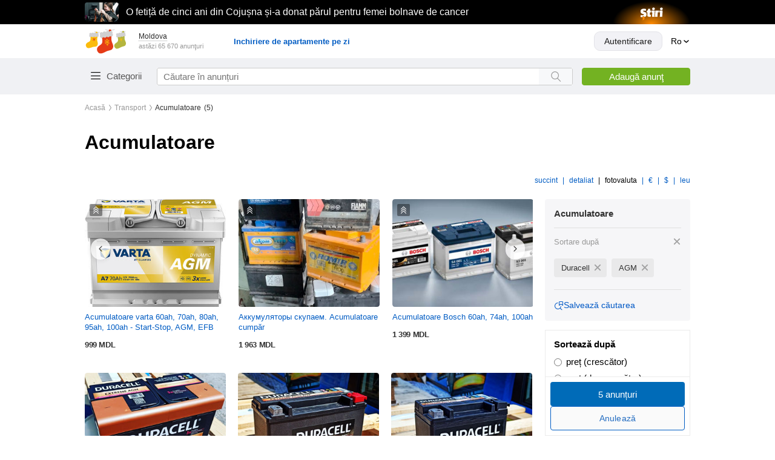

--- FILE ---
content_type: text/html; charset=utf-8
request_url: https://999.md/ro/list/transport/batteries?o_4520_1471=25473&o_4514_1461=25741
body_size: 56764
content:
<!DOCTYPE html><html lang="ro" data-sentry-component="LocaleLayout" data-sentry-source-file="layout.tsx"><head><meta charSet="utf-8"/><meta name="viewport" content="width=device-width, initial-scale=1, maximum-scale=1, user-scalable=no"/><link rel="preload" as="image" href="/static/images/arrow-up-rounded.svg"/><link rel="stylesheet" href="/assets-master/_next/static/css/8627f3eb3d4709ae.css" data-precedence="next"/><link rel="stylesheet" href="/assets-master/_next/static/css/2bc4c6c1e5e26e24.css" data-precedence="next"/><link rel="stylesheet" href="/assets-master/_next/static/css/8dccdf61381a3467.css" data-precedence="next"/><link rel="stylesheet" href="/assets-master/_next/static/css/b36c3dc2812d752d.css" data-precedence="next"/><link rel="stylesheet" href="/assets-master/_next/static/css/1ea101ae14393801.css" data-precedence="next"/><link rel="stylesheet" href="/assets-master/_next/static/css/afa352f33dff4765.css" data-precedence="next"/><link rel="stylesheet" href="/assets-master/_next/static/css/406387722f7fb10c.css" data-precedence="next"/><link rel="stylesheet" href="/assets-master/_next/static/css/e28254b0524d8f9b.css" data-precedence="next"/><link rel="stylesheet" href="/assets-master/_next/static/css/602d2a2fa60c1246.css" data-precedence="next"/><link rel="stylesheet" href="/assets-master/_next/static/css/bb90f6e6877da6b1.css" data-precedence="next"/><link rel="stylesheet" href="/assets-master/_next/static/css/0d3550d882ff9099.css" data-precedence="next"/><link rel="stylesheet" href="/assets-master/_next/static/css/b86cfbe1c42d6726.css" data-precedence="next"/><link rel="stylesheet" href="/assets-master/_next/static/css/3161e15507145615.css" data-precedence="next"/><link rel="preload" as="script" fetchPriority="low" href="/assets-master/_next/static/chunks/webpack-8c21670e604e1dc2.js"/><script src="/assets-master/_next/static/chunks/1be50403-d2ac9cc9d7a79359.js" async=""></script><script src="/assets-master/_next/static/chunks/63abe010-e4703b84240570b1.js" async=""></script><script src="/assets-master/_next/static/chunks/4684-7ad0dd7f9d87f855.js" async=""></script><script src="/assets-master/_next/static/chunks/main-app-69bc9cf7132ccbd3.js" async=""></script><script src="/assets-master/_next/static/chunks/5468-04ad4bfc9ba46f82.js" async=""></script><script src="/assets-master/_next/static/chunks/app/not-found-4e561a0f5b9e09bf.js" async=""></script><script src="/assets-master/_next/static/chunks/app/global-error-f9202ab701e19b32.js" async=""></script><script src="/assets-master/_next/static/chunks/7053-a5d166831741584e.js" async=""></script><script src="/assets-master/_next/static/chunks/2020-2a13491dd9faf770.js" async=""></script><script src="/assets-master/_next/static/chunks/8864-e32eb67933c1c646.js" async=""></script><script src="/assets-master/_next/static/chunks/8779-416ae560b0734eaf.js" async=""></script><script src="/assets-master/_next/static/chunks/8665-47a2a807c5427e11.js" async=""></script><script src="/assets-master/_next/static/chunks/6507-5268754cfba8cc1c.js" async=""></script><script src="/assets-master/_next/static/chunks/9777-97604ffaaee40fc0.js" async=""></script><script src="/assets-master/_next/static/chunks/4749-829dfdb6bba2f92b.js" async=""></script><script src="/assets-master/_next/static/chunks/3774-96de3bdc978a981a.js" async=""></script><script src="/assets-master/_next/static/chunks/app/%5Blocale%5D/layout-5cf50b3eeaec00bb.js" async=""></script><script src="/assets-master/_next/static/chunks/9667-4b38968026e75c9d.js" async=""></script><script src="/assets-master/_next/static/chunks/4332-3f3b11d19fa4798d.js" async=""></script><script src="/assets-master/_next/static/chunks/7311-108023b3474eb66b.js" async=""></script><script src="/assets-master/_next/static/chunks/527-29335839513e16a9.js" async=""></script><script src="/assets-master/_next/static/chunks/6557-4798ca5e7f1047b9.js" async=""></script><script src="/assets-master/_next/static/chunks/6620-ba3dc145339cbe18.js" async=""></script><script src="/assets-master/_next/static/chunks/3641-12a2452c1cd14fbe.js" async=""></script><script src="/assets-master/_next/static/chunks/app/%5Blocale%5D/(routes)/layout-e7e3c6affaececcc.js" async=""></script><script src="/assets-master/_next/static/chunks/app/%5Blocale%5D/(routes)/error-0beaedb9bb40517a.js" async=""></script><script src="/assets-master/_next/static/chunks/2634-bc349873b3e06373.js" async=""></script><script src="/assets-master/_next/static/chunks/9317-7a1ca812ff3292eb.js" async=""></script><script src="/assets-master/_next/static/chunks/3922-22bc0181c4e6d730.js" async=""></script><script src="/assets-master/_next/static/chunks/2514-0efa371bc0b16735.js" async=""></script><script src="/assets-master/_next/static/chunks/6894-1c2e2858618123c2.js" async=""></script><script src="/assets-master/_next/static/chunks/app/%5Blocale%5D/(routes)/list/%5Bcategory%5D/%5Bsubcategory%5D/page-717bb0517ebd7a0c.js" async=""></script><script src="/assets-master/_next/static/chunks/app/%5Blocale%5D/(routes)/(secured)/layout-4e484d6746fed6d7.js" async=""></script><script src="/assets-master/_next/static/chunks/app/%5Blocale%5D/not-found-1071c3fc9573c3d5.js" async=""></script><link rel="preload" href="/static/scripts/prevent-ext-crash-patch.js" as="script"/><link rel="preload" href="https://www.googletagmanager.com/gtm.js?id=GTM-PCBC9W3" as="script"/><link rel="preload" href="https://securepubads.g.doubleclick.net/tag/js/gpt.js" as="script"/><meta name="referrer" content="always" data-sentry-element="meta" data-sentry-source-file="layout.tsx"/><meta name="apple-mobile-web-app-title" content="999.md" data-sentry-element="meta" data-sentry-source-file="layout.tsx"/><meta name="application-name" content="999.md" data-sentry-element="meta" data-sentry-source-file="layout.tsx"/><link rel="apple-touch-icon" href="/static/apple-touch-icon.png"/><link rel="icon" href="/static/apple-touch-icon.png"/><meta name="apple-itunes-app" content="app-id=927359718" data-sentry-element="meta" data-sentry-source-file="layout.tsx"/><meta name="google-play-app" content="app-id=md.simpals.md999" data-sentry-element="meta" data-sentry-source-file="layout.tsx"/><meta property="fb:app_id" content="159220827469771" data-sentry-element="meta" data-sentry-source-file="layout.tsx"/><title>Acumulatoare</title><meta name="description" content="Acumulatoare"/><meta name="robots" content="index, follow"/><link rel="canonical" href="https://999.md/ro/list/transport/batteries"/><link rel="alternate" hrefLang="ro" href="https://999.md/ro/list/transport/batteries"/><link rel="alternate" hrefLang="ru" href="https://999.md/ru/list/transport/batteries"/><link rel="alternate" hrefLang="x-default" href="https://999.md/ro/list/transport/batteries"/><meta property="og:title" content="Acumulatoare"/><meta property="og:description" content="Acumulatoare"/><meta property="og:url" content="https://999.md/ro/list/transport/batteries"/><meta property="og:image" content="https://999.md/static/logo-1200x650.png"/><meta property="og:type" content="website"/><meta name="twitter:card" content="summary_large_image"/><meta name="twitter:title" content="Acumulatoare"/><meta name="twitter:description" content="Acumulatoare"/><meta name="twitter:image" content="https://999.md/static/logo-1200x650.png"/><link rel="icon" href="/favicon.ico" type="image/x-icon" sizes="16x16"/><script>document.querySelectorAll('body link[rel="icon"], body link[rel="apple-touch-icon"]').forEach(el => document.head.appendChild(el))</script><meta name="sentry-trace" content="3f230bf3ba37d5209c8a7c33d1ccf5ee-c24a3bef74a4ff52-1"/><meta name="baggage" content="sentry-environment=production,sentry-release=33b27d282e6903cfc5d36c93bc25ddfc4a76b5be,sentry-public_key=8c0da8a1581f038752d958d2e9ae8210,sentry-trace_id=3f230bf3ba37d5209c8a7c33d1ccf5ee,sentry-transaction=GET%20%2F%5Blocale%5D%2Flist%2F%5Bcategory%5D%2F%5Bsubcategory%5D,sentry-sampled=true,sentry-sample_rand=0.038273604839359265,sentry-sample_rate=0.05"/><script src="/assets-master/_next/static/chunks/polyfills-42372ed130431b0a.js" noModule=""></script></head><body><div hidden=""><!--$--><!--/$--></div><script>(self.__next_s=self.__next_s||[]).push(["/static/scripts/prevent-ext-crash-patch.js",{"data-sentry-element":"Script","data-sentry-source-file":"layout.tsx"}])</script><div class="styles_informer___gtbg no-print"><div style="width:100%;height:40px;position:fixed;top:0;left:0;z-index:19995;background-color:#000000"><div style="display:flex;align-items:center;justify-content:space-between;height:40px;margin:0 auto;max-width:1000px"></div></div></div><header class="styles_header__xuQzZ no-print" id="anchor--items"><div class="styles_wrapper__R4lLM" data-sentry-component="HeaderTopSection" data-sentry-source-file="index.tsx"><div class="styles_header__top__section__rgN2z"><a href="/ro" class="styles_header__logo__pmicF" data-testid="logo_999"><img alt="999 Logo" width="70" height="41" src="/static/images/new-year-logo.svg"/></a><div class="styles_header__regions__9ei5_"><div class="styles_regions__sn06A"><div class="styles_regions__toggle__WCyHW" data-testid="select-region"><span>Moldova</span></div><div class="styles_regions__dropdown__Pnyxq"><div class="styles_regions__close__m6WPU"><span>× <!-- -->Închide</span></div><ul><li class="styles_regions__list__item__YcB7Q styles_regions__list__item__active__q6RtW">Moldova</li><li class="styles_regions__list__item__YcB7Q">Transnistria</li><li class="styles_regions__list__item__YcB7Q">Chișinău mun.</li><li class="styles_regions__list__item__YcB7Q">Bălți mun.</li><li class="styles_regions__list__item__YcB7Q">Tiraspol mun.</li></ul></div></div><p class="styles_ads__count__IHxrk">astăzi 0 anunţuri</p></div><!--$!--><template data-dgst="BAILOUT_TO_CLIENT_SIDE_RENDERING"></template><!--/$--></div></div><div class="styles_header__bottom__sCO3g"><div class="styles_wrapper__zqGxU"><div class="styles_header__bottom__section__lqIVF"><div class="HeaderCategory_wrapper__3vE8w" data-sentry-component="HeaderCategory" data-sentry-source-file="index.tsx"><button class="HeaderCategory_categories__button__OMg1j" data-testid="categories-toggle">Categorii</button></div><div itemScope="" itemType="https://schema.org/WebSite" class="styles_search__vjShQ" data-sentry-component="Search" data-sentry-source-file="index.tsx"><meta itemProp="url" content="https://999.md/" data-sentry-element="meta" data-sentry-source-file="index.tsx"/><form itemProp="potentialAction" itemScope="" itemType="https://schema.org/SearchAction" class="styles_search__form__LerdV"><meta itemProp="target" content="https://999.md/search?query=" data-sentry-element="meta" data-sentry-source-file="index.tsx"/><input placeholder="Căutare în anunțuri" maxLength="40" itemProp="query-input" class="styles_search__form__input__TBZy_" data-testid="search-input" value=""/><button aria-label="Search button" type="submit" class="styles_search__form__submit__i7vlv" data-testid="search-button"></button><span class="styles_cancel__icon__4JyW0" data-testid="search-clear-icon"></span></form></div><div class="styles_button__wrapper__4_a6U"><a data-testid="ad-form-add-ad" class="styles_header__add__ad__YIHhi" href="/ro/add?category=transport&amp;subcategory=transport%2Fbatteries">Adaugă anunţ</a></div></div></div></div></header><div class="styles_main__content__C4uIg" data-sentry-element="MainContent" data-sentry-source-file="GlobalLayout.tsx"><div class="styles_container__E29Ji styles_loading__o2Ewq" data-sentry-element="Container" data-sentry-component="Container" data-sentry-source-file="index.tsx"><ul class="styles_breadcrumbs__1s9FY no-print" itemScope="" itemType="https://schema.org/BreadcrumbList" data-sentry-component="Breadcrumbs" data-sentry-source-file="index.tsx"><li class="styles_breadcrumbs__item__ify1v" itemProp="itemListElement" itemScope="" itemType="https://schema.org/ListItem"><a itemProp="item" href="/ro"><span itemProp="name">Acasă</span></a><meta itemProp="position" content="1"/></li><li class="styles_breadcrumbs__item__ify1v" itemProp="itemListElement" itemScope="" itemType="https://schema.org/ListItem"><a itemProp="item" href="/ro/category/transport"><span itemProp="name">Transport</span></a><meta itemProp="position" content="2"/></li><li class="styles_breadcrumbs__item__ify1v" itemProp="itemListElement" itemScope="" itemType="https://schema.org/ListItem"><a itemProp="item" href=""><span itemProp="name">Acumulatoare</span></a><meta itemProp="position" content="3"/><span id="totalAds"></span></li></ul><div class="styles_ads__FsQI6"><div class="styles_ads__header__CRNu9"><h1 class="styles_page__title__xQYeb" data-sentry-component="PageTitle" data-sentry-source-file="index.tsx">Acumulatoare</h1><div class="styles_ads__filters__CPvCO"><div class="styles_ads__filters__type__qlbxl"><div class="styles_view__type__filter__Rx67p" data-testid="view-types" data-sentry-component="AdTypeFilter" data-sentry-source-file="index.tsx"><button class="">succint</button><button class="">detaliat</button><button class="styles_active__Ulxp2">foto</button></div><div class="styles_price__filter__NX79Y" data-testid="currencies" data-sentry-component="AdPriceFilter" data-sentry-source-file="index.tsx"><button class="styles_active__kClRM">valuta</button><button class="">€</button><button class="">$</button><button class="">leu</button></div></div></div></div><div class="styles_ads__list__ALKhX"><div class="styles_ads__wrapper___DvPs"><div class="styles_slider__container__iy1O_" data-sentry-component="AdCarousel" data-sentry-source-file="index.tsx"><div class="styles_slider__track__Ay4Mw styles_loading__lPg6Y" data-testid="slick-track"><div style="display:flex;flex-wrap:wrap;margin-right:-20px" data-sentry-component="AdPhotoSkeletons" data-sentry-source-file="index.tsx"><div class="AdPhoto_wrapper__gAOIH AdPhoto_wrapper__skeleton__rHjT7" data-sentry-component="AdPhotoItemSkeleton" data-sentry-source-file="Skeleton.tsx"><div class="AdPhoto_image__BMixw"><span class="AdPhoto_image__BMixw"><div class="AdPhoto_image__skeleton__rvUpB"></div></span></div><span class="AdPhoto_info__link__OwhY6 AdPhoto_info__skelet__oBzQt">                             </span><br/><span class="AdPhoto_price__IrviV"><span>        </span></span></div><div class="AdPhoto_wrapper__gAOIH AdPhoto_wrapper__skeleton__rHjT7" data-sentry-component="AdPhotoItemSkeleton" data-sentry-source-file="Skeleton.tsx"><div class="AdPhoto_image__BMixw"><span class="AdPhoto_image__BMixw"><div class="AdPhoto_image__skeleton__rvUpB"></div></span></div><span class="AdPhoto_info__link__OwhY6 AdPhoto_info__skelet__oBzQt">                             </span><br/><span class="AdPhoto_price__IrviV"><span>        </span></span></div><div class="AdPhoto_wrapper__gAOIH AdPhoto_wrapper__skeleton__rHjT7" data-sentry-component="AdPhotoItemSkeleton" data-sentry-source-file="Skeleton.tsx"><div class="AdPhoto_image__BMixw"><span class="AdPhoto_image__BMixw"><div class="AdPhoto_image__skeleton__rvUpB"></div></span></div><span class="AdPhoto_info__link__OwhY6 AdPhoto_info__skelet__oBzQt">                             </span><br/><span class="AdPhoto_price__IrviV"><span>        </span></span></div></div></div></div><div style="display:flex;flex-wrap:wrap;margin-right:-20px" data-sentry-component="AdPhotoSkeletons" data-sentry-source-file="index.tsx"><div class="AdPhoto_wrapper__gAOIH AdPhoto_wrapper__skeleton__rHjT7" data-sentry-component="AdPhotoItemSkeleton" data-sentry-source-file="Skeleton.tsx"><div class="AdPhoto_image__BMixw"><span class="AdPhoto_image__BMixw"><div class="AdPhoto_image__skeleton__rvUpB"></div></span></div><span class="AdPhoto_info__link__OwhY6 AdPhoto_info__skelet__oBzQt">                             </span><br/><span class="AdPhoto_price__IrviV"><span>        </span></span></div><div class="AdPhoto_wrapper__gAOIH AdPhoto_wrapper__skeleton__rHjT7" data-sentry-component="AdPhotoItemSkeleton" data-sentry-source-file="Skeleton.tsx"><div class="AdPhoto_image__BMixw"><span class="AdPhoto_image__BMixw"><div class="AdPhoto_image__skeleton__rvUpB"></div></span></div><span class="AdPhoto_info__link__OwhY6 AdPhoto_info__skelet__oBzQt">                             </span><br/><span class="AdPhoto_price__IrviV"><span>        </span></span></div><div class="AdPhoto_wrapper__gAOIH AdPhoto_wrapper__skeleton__rHjT7" data-sentry-component="AdPhotoItemSkeleton" data-sentry-source-file="Skeleton.tsx"><div class="AdPhoto_image__BMixw"><span class="AdPhoto_image__BMixw"><div class="AdPhoto_image__skeleton__rvUpB"></div></span></div><span class="AdPhoto_info__link__OwhY6 AdPhoto_info__skelet__oBzQt">                             </span><br/><span class="AdPhoto_price__IrviV"><span>        </span></span></div><div class="AdPhoto_wrapper__gAOIH AdPhoto_wrapper__skeleton__rHjT7" data-sentry-component="AdPhotoItemSkeleton" data-sentry-source-file="Skeleton.tsx"><div class="AdPhoto_image__BMixw"><span class="AdPhoto_image__BMixw"><div class="AdPhoto_image__skeleton__rvUpB"></div></span></div><span class="AdPhoto_info__link__OwhY6 AdPhoto_info__skelet__oBzQt">                             </span><br/><span class="AdPhoto_price__IrviV"><span>        </span></span></div><div class="AdPhoto_wrapper__gAOIH AdPhoto_wrapper__skeleton__rHjT7" data-sentry-component="AdPhotoItemSkeleton" data-sentry-source-file="Skeleton.tsx"><div class="AdPhoto_image__BMixw"><span class="AdPhoto_image__BMixw"><div class="AdPhoto_image__skeleton__rvUpB"></div></span></div><span class="AdPhoto_info__link__OwhY6 AdPhoto_info__skelet__oBzQt">                             </span><br/><span class="AdPhoto_price__IrviV"><span>        </span></span></div><div class="AdPhoto_wrapper__gAOIH AdPhoto_wrapper__skeleton__rHjT7" data-sentry-component="AdPhotoItemSkeleton" data-sentry-source-file="Skeleton.tsx"><div class="AdPhoto_image__BMixw"><span class="AdPhoto_image__BMixw"><div class="AdPhoto_image__skeleton__rvUpB"></div></span></div><span class="AdPhoto_info__link__OwhY6 AdPhoto_info__skelet__oBzQt">                             </span><br/><span class="AdPhoto_price__IrviV"><span>        </span></span></div><div class="AdPhoto_wrapper__gAOIH AdPhoto_wrapper__skeleton__rHjT7" data-sentry-component="AdPhotoItemSkeleton" data-sentry-source-file="Skeleton.tsx"><div class="AdPhoto_image__BMixw"><span class="AdPhoto_image__BMixw"><div class="AdPhoto_image__skeleton__rvUpB"></div></span></div><span class="AdPhoto_info__link__OwhY6 AdPhoto_info__skelet__oBzQt">                             </span><br/><span class="AdPhoto_price__IrviV"><span>        </span></span></div><div class="AdPhoto_wrapper__gAOIH AdPhoto_wrapper__skeleton__rHjT7" data-sentry-component="AdPhotoItemSkeleton" data-sentry-source-file="Skeleton.tsx"><div class="AdPhoto_image__BMixw"><span class="AdPhoto_image__BMixw"><div class="AdPhoto_image__skeleton__rvUpB"></div></span></div><span class="AdPhoto_info__link__OwhY6 AdPhoto_info__skelet__oBzQt">                             </span><br/><span class="AdPhoto_price__IrviV"><span>        </span></span></div><div class="AdPhoto_wrapper__gAOIH AdPhoto_wrapper__skeleton__rHjT7" data-sentry-component="AdPhotoItemSkeleton" data-sentry-source-file="Skeleton.tsx"><div class="AdPhoto_image__BMixw"><span class="AdPhoto_image__BMixw"><div class="AdPhoto_image__skeleton__rvUpB"></div></span></div><span class="AdPhoto_info__link__OwhY6 AdPhoto_info__skelet__oBzQt">                             </span><br/><span class="AdPhoto_price__IrviV"><span>        </span></span></div><div class="AdPhoto_wrapper__gAOIH AdPhoto_wrapper__skeleton__rHjT7" data-sentry-component="AdPhotoItemSkeleton" data-sentry-source-file="Skeleton.tsx"><div class="AdPhoto_image__BMixw"><span class="AdPhoto_image__BMixw"><div class="AdPhoto_image__skeleton__rvUpB"></div></span></div><span class="AdPhoto_info__link__OwhY6 AdPhoto_info__skelet__oBzQt">                             </span><br/><span class="AdPhoto_price__IrviV"><span>        </span></span></div><div class="AdPhoto_wrapper__gAOIH AdPhoto_wrapper__skeleton__rHjT7" data-sentry-component="AdPhotoItemSkeleton" data-sentry-source-file="Skeleton.tsx"><div class="AdPhoto_image__BMixw"><span class="AdPhoto_image__BMixw"><div class="AdPhoto_image__skeleton__rvUpB"></div></span></div><span class="AdPhoto_info__link__OwhY6 AdPhoto_info__skelet__oBzQt">                             </span><br/><span class="AdPhoto_price__IrviV"><span>        </span></span></div><div class="AdPhoto_wrapper__gAOIH AdPhoto_wrapper__skeleton__rHjT7" data-sentry-component="AdPhotoItemSkeleton" data-sentry-source-file="Skeleton.tsx"><div class="AdPhoto_image__BMixw"><span class="AdPhoto_image__BMixw"><div class="AdPhoto_image__skeleton__rvUpB"></div></span></div><span class="AdPhoto_info__link__OwhY6 AdPhoto_info__skelet__oBzQt">                             </span><br/><span class="AdPhoto_price__IrviV"><span>        </span></span></div><div class="AdPhoto_wrapper__gAOIH AdPhoto_wrapper__skeleton__rHjT7" data-sentry-component="AdPhotoItemSkeleton" data-sentry-source-file="Skeleton.tsx"><div class="AdPhoto_image__BMixw"><span class="AdPhoto_image__BMixw"><div class="AdPhoto_image__skeleton__rvUpB"></div></span></div><span class="AdPhoto_info__link__OwhY6 AdPhoto_info__skelet__oBzQt">                             </span><br/><span class="AdPhoto_price__IrviV"><span>        </span></span></div><div class="AdPhoto_wrapper__gAOIH AdPhoto_wrapper__skeleton__rHjT7" data-sentry-component="AdPhotoItemSkeleton" data-sentry-source-file="Skeleton.tsx"><div class="AdPhoto_image__BMixw"><span class="AdPhoto_image__BMixw"><div class="AdPhoto_image__skeleton__rvUpB"></div></span></div><span class="AdPhoto_info__link__OwhY6 AdPhoto_info__skelet__oBzQt">                             </span><br/><span class="AdPhoto_price__IrviV"><span>        </span></span></div><div class="AdPhoto_wrapper__gAOIH AdPhoto_wrapper__skeleton__rHjT7" data-sentry-component="AdPhotoItemSkeleton" data-sentry-source-file="Skeleton.tsx"><div class="AdPhoto_image__BMixw"><span class="AdPhoto_image__BMixw"><div class="AdPhoto_image__skeleton__rvUpB"></div></span></div><span class="AdPhoto_info__link__OwhY6 AdPhoto_info__skelet__oBzQt">                             </span><br/><span class="AdPhoto_price__IrviV"><span>        </span></span></div><div class="AdPhoto_wrapper__gAOIH AdPhoto_wrapper__skeleton__rHjT7" data-sentry-component="AdPhotoItemSkeleton" data-sentry-source-file="Skeleton.tsx"><div class="AdPhoto_image__BMixw"><span class="AdPhoto_image__BMixw"><div class="AdPhoto_image__skeleton__rvUpB"></div></span></div><span class="AdPhoto_info__link__OwhY6 AdPhoto_info__skelet__oBzQt">                             </span><br/><span class="AdPhoto_price__IrviV"><span>        </span></span></div><div class="AdPhoto_wrapper__gAOIH AdPhoto_wrapper__skeleton__rHjT7" data-sentry-component="AdPhotoItemSkeleton" data-sentry-source-file="Skeleton.tsx"><div class="AdPhoto_image__BMixw"><span class="AdPhoto_image__BMixw"><div class="AdPhoto_image__skeleton__rvUpB"></div></span></div><span class="AdPhoto_info__link__OwhY6 AdPhoto_info__skelet__oBzQt">                             </span><br/><span class="AdPhoto_price__IrviV"><span>        </span></span></div><div class="AdPhoto_wrapper__gAOIH AdPhoto_wrapper__skeleton__rHjT7" data-sentry-component="AdPhotoItemSkeleton" data-sentry-source-file="Skeleton.tsx"><div class="AdPhoto_image__BMixw"><span class="AdPhoto_image__BMixw"><div class="AdPhoto_image__skeleton__rvUpB"></div></span></div><span class="AdPhoto_info__link__OwhY6 AdPhoto_info__skelet__oBzQt">                             </span><br/><span class="AdPhoto_price__IrviV"><span>        </span></span></div><div class="AdPhoto_wrapper__gAOIH AdPhoto_wrapper__skeleton__rHjT7" data-sentry-component="AdPhotoItemSkeleton" data-sentry-source-file="Skeleton.tsx"><div class="AdPhoto_image__BMixw"><span class="AdPhoto_image__BMixw"><div class="AdPhoto_image__skeleton__rvUpB"></div></span></div><span class="AdPhoto_info__link__OwhY6 AdPhoto_info__skelet__oBzQt">                             </span><br/><span class="AdPhoto_price__IrviV"><span>        </span></span></div><div class="AdPhoto_wrapper__gAOIH AdPhoto_wrapper__skeleton__rHjT7" data-sentry-component="AdPhotoItemSkeleton" data-sentry-source-file="Skeleton.tsx"><div class="AdPhoto_image__BMixw"><span class="AdPhoto_image__BMixw"><div class="AdPhoto_image__skeleton__rvUpB"></div></span></div><span class="AdPhoto_info__link__OwhY6 AdPhoto_info__skelet__oBzQt">                             </span><br/><span class="AdPhoto_price__IrviV"><span>        </span></span></div><div class="AdPhoto_wrapper__gAOIH AdPhoto_wrapper__skeleton__rHjT7" data-sentry-component="AdPhotoItemSkeleton" data-sentry-source-file="Skeleton.tsx"><div class="AdPhoto_image__BMixw"><span class="AdPhoto_image__BMixw"><div class="AdPhoto_image__skeleton__rvUpB"></div></span></div><span class="AdPhoto_info__link__OwhY6 AdPhoto_info__skelet__oBzQt">                             </span><br/><span class="AdPhoto_price__IrviV"><span>        </span></span></div><div class="AdPhoto_wrapper__gAOIH AdPhoto_wrapper__skeleton__rHjT7" data-sentry-component="AdPhotoItemSkeleton" data-sentry-source-file="Skeleton.tsx"><div class="AdPhoto_image__BMixw"><span class="AdPhoto_image__BMixw"><div class="AdPhoto_image__skeleton__rvUpB"></div></span></div><span class="AdPhoto_info__link__OwhY6 AdPhoto_info__skelet__oBzQt">                             </span><br/><span class="AdPhoto_price__IrviV"><span>        </span></span></div><div class="AdPhoto_wrapper__gAOIH AdPhoto_wrapper__skeleton__rHjT7" data-sentry-component="AdPhotoItemSkeleton" data-sentry-source-file="Skeleton.tsx"><div class="AdPhoto_image__BMixw"><span class="AdPhoto_image__BMixw"><div class="AdPhoto_image__skeleton__rvUpB"></div></span></div><span class="AdPhoto_info__link__OwhY6 AdPhoto_info__skelet__oBzQt">                             </span><br/><span class="AdPhoto_price__IrviV"><span>        </span></span></div><div class="AdPhoto_wrapper__gAOIH AdPhoto_wrapper__skeleton__rHjT7" data-sentry-component="AdPhotoItemSkeleton" data-sentry-source-file="Skeleton.tsx"><div class="AdPhoto_image__BMixw"><span class="AdPhoto_image__BMixw"><div class="AdPhoto_image__skeleton__rvUpB"></div></span></div><span class="AdPhoto_info__link__OwhY6 AdPhoto_info__skelet__oBzQt">                             </span><br/><span class="AdPhoto_price__IrviV"><span>        </span></span></div><div class="AdPhoto_wrapper__gAOIH AdPhoto_wrapper__skeleton__rHjT7" data-sentry-component="AdPhotoItemSkeleton" data-sentry-source-file="Skeleton.tsx"><div class="AdPhoto_image__BMixw"><span class="AdPhoto_image__BMixw"><div class="AdPhoto_image__skeleton__rvUpB"></div></span></div><span class="AdPhoto_info__link__OwhY6 AdPhoto_info__skelet__oBzQt">                             </span><br/><span class="AdPhoto_price__IrviV"><span>        </span></span></div><div class="AdPhoto_wrapper__gAOIH AdPhoto_wrapper__skeleton__rHjT7" data-sentry-component="AdPhotoItemSkeleton" data-sentry-source-file="Skeleton.tsx"><div class="AdPhoto_image__BMixw"><span class="AdPhoto_image__BMixw"><div class="AdPhoto_image__skeleton__rvUpB"></div></span></div><span class="AdPhoto_info__link__OwhY6 AdPhoto_info__skelet__oBzQt">                             </span><br/><span class="AdPhoto_price__IrviV"><span>        </span></span></div><div class="AdPhoto_wrapper__gAOIH AdPhoto_wrapper__skeleton__rHjT7" data-sentry-component="AdPhotoItemSkeleton" data-sentry-source-file="Skeleton.tsx"><div class="AdPhoto_image__BMixw"><span class="AdPhoto_image__BMixw"><div class="AdPhoto_image__skeleton__rvUpB"></div></span></div><span class="AdPhoto_info__link__OwhY6 AdPhoto_info__skelet__oBzQt">                             </span><br/><span class="AdPhoto_price__IrviV"><span>        </span></span></div><div class="AdPhoto_wrapper__gAOIH AdPhoto_wrapper__skeleton__rHjT7" data-sentry-component="AdPhotoItemSkeleton" data-sentry-source-file="Skeleton.tsx"><div class="AdPhoto_image__BMixw"><span class="AdPhoto_image__BMixw"><div class="AdPhoto_image__skeleton__rvUpB"></div></span></div><span class="AdPhoto_info__link__OwhY6 AdPhoto_info__skelet__oBzQt">                             </span><br/><span class="AdPhoto_price__IrviV"><span>        </span></span></div><div class="AdPhoto_wrapper__gAOIH AdPhoto_wrapper__skeleton__rHjT7" data-sentry-component="AdPhotoItemSkeleton" data-sentry-source-file="Skeleton.tsx"><div class="AdPhoto_image__BMixw"><span class="AdPhoto_image__BMixw"><div class="AdPhoto_image__skeleton__rvUpB"></div></span></div><span class="AdPhoto_info__link__OwhY6 AdPhoto_info__skelet__oBzQt">                             </span><br/><span class="AdPhoto_price__IrviV"><span>        </span></span></div><div class="AdPhoto_wrapper__gAOIH AdPhoto_wrapper__skeleton__rHjT7" data-sentry-component="AdPhotoItemSkeleton" data-sentry-source-file="Skeleton.tsx"><div class="AdPhoto_image__BMixw"><span class="AdPhoto_image__BMixw"><div class="AdPhoto_image__skeleton__rvUpB"></div></span></div><span class="AdPhoto_info__link__OwhY6 AdPhoto_info__skelet__oBzQt">                             </span><br/><span class="AdPhoto_price__IrviV"><span>        </span></span></div><div class="AdPhoto_wrapper__gAOIH AdPhoto_wrapper__skeleton__rHjT7" data-sentry-component="AdPhotoItemSkeleton" data-sentry-source-file="Skeleton.tsx"><div class="AdPhoto_image__BMixw"><span class="AdPhoto_image__BMixw"><div class="AdPhoto_image__skeleton__rvUpB"></div></span></div><span class="AdPhoto_info__link__OwhY6 AdPhoto_info__skelet__oBzQt">                             </span><br/><span class="AdPhoto_price__IrviV"><span>        </span></span></div><div class="AdPhoto_wrapper__gAOIH AdPhoto_wrapper__skeleton__rHjT7" data-sentry-component="AdPhotoItemSkeleton" data-sentry-source-file="Skeleton.tsx"><div class="AdPhoto_image__BMixw"><span class="AdPhoto_image__BMixw"><div class="AdPhoto_image__skeleton__rvUpB"></div></span></div><span class="AdPhoto_info__link__OwhY6 AdPhoto_info__skelet__oBzQt">                             </span><br/><span class="AdPhoto_price__IrviV"><span>        </span></span></div><div class="AdPhoto_wrapper__gAOIH AdPhoto_wrapper__skeleton__rHjT7" data-sentry-component="AdPhotoItemSkeleton" data-sentry-source-file="Skeleton.tsx"><div class="AdPhoto_image__BMixw"><span class="AdPhoto_image__BMixw"><div class="AdPhoto_image__skeleton__rvUpB"></div></span></div><span class="AdPhoto_info__link__OwhY6 AdPhoto_info__skelet__oBzQt">                             </span><br/><span class="AdPhoto_price__IrviV"><span>        </span></span></div><div class="AdPhoto_wrapper__gAOIH AdPhoto_wrapper__skeleton__rHjT7" data-sentry-component="AdPhotoItemSkeleton" data-sentry-source-file="Skeleton.tsx"><div class="AdPhoto_image__BMixw"><span class="AdPhoto_image__BMixw"><div class="AdPhoto_image__skeleton__rvUpB"></div></span></div><span class="AdPhoto_info__link__OwhY6 AdPhoto_info__skelet__oBzQt">                             </span><br/><span class="AdPhoto_price__IrviV"><span>        </span></span></div><div class="AdPhoto_wrapper__gAOIH AdPhoto_wrapper__skeleton__rHjT7" data-sentry-component="AdPhotoItemSkeleton" data-sentry-source-file="Skeleton.tsx"><div class="AdPhoto_image__BMixw"><span class="AdPhoto_image__BMixw"><div class="AdPhoto_image__skeleton__rvUpB"></div></span></div><span class="AdPhoto_info__link__OwhY6 AdPhoto_info__skelet__oBzQt">                             </span><br/><span class="AdPhoto_price__IrviV"><span>        </span></span></div><div class="AdPhoto_wrapper__gAOIH AdPhoto_wrapper__skeleton__rHjT7" data-sentry-component="AdPhotoItemSkeleton" data-sentry-source-file="Skeleton.tsx"><div class="AdPhoto_image__BMixw"><span class="AdPhoto_image__BMixw"><div class="AdPhoto_image__skeleton__rvUpB"></div></span></div><span class="AdPhoto_info__link__OwhY6 AdPhoto_info__skelet__oBzQt">                             </span><br/><span class="AdPhoto_price__IrviV"><span>        </span></span></div><div class="AdPhoto_wrapper__gAOIH AdPhoto_wrapper__skeleton__rHjT7" data-sentry-component="AdPhotoItemSkeleton" data-sentry-source-file="Skeleton.tsx"><div class="AdPhoto_image__BMixw"><span class="AdPhoto_image__BMixw"><div class="AdPhoto_image__skeleton__rvUpB"></div></span></div><span class="AdPhoto_info__link__OwhY6 AdPhoto_info__skelet__oBzQt">                             </span><br/><span class="AdPhoto_price__IrviV"><span>        </span></span></div><div class="AdPhoto_wrapper__gAOIH AdPhoto_wrapper__skeleton__rHjT7" data-sentry-component="AdPhotoItemSkeleton" data-sentry-source-file="Skeleton.tsx"><div class="AdPhoto_image__BMixw"><span class="AdPhoto_image__BMixw"><div class="AdPhoto_image__skeleton__rvUpB"></div></span></div><span class="AdPhoto_info__link__OwhY6 AdPhoto_info__skelet__oBzQt">                             </span><br/><span class="AdPhoto_price__IrviV"><span>        </span></span></div><div class="AdPhoto_wrapper__gAOIH AdPhoto_wrapper__skeleton__rHjT7" data-sentry-component="AdPhotoItemSkeleton" data-sentry-source-file="Skeleton.tsx"><div class="AdPhoto_image__BMixw"><span class="AdPhoto_image__BMixw"><div class="AdPhoto_image__skeleton__rvUpB"></div></span></div><span class="AdPhoto_info__link__OwhY6 AdPhoto_info__skelet__oBzQt">                             </span><br/><span class="AdPhoto_price__IrviV"><span>        </span></span></div><div class="AdPhoto_wrapper__gAOIH AdPhoto_wrapper__skeleton__rHjT7" data-sentry-component="AdPhotoItemSkeleton" data-sentry-source-file="Skeleton.tsx"><div class="AdPhoto_image__BMixw"><span class="AdPhoto_image__BMixw"><div class="AdPhoto_image__skeleton__rvUpB"></div></span></div><span class="AdPhoto_info__link__OwhY6 AdPhoto_info__skelet__oBzQt">                             </span><br/><span class="AdPhoto_price__IrviV"><span>        </span></span></div><div class="AdPhoto_wrapper__gAOIH AdPhoto_wrapper__skeleton__rHjT7" data-sentry-component="AdPhotoItemSkeleton" data-sentry-source-file="Skeleton.tsx"><div class="AdPhoto_image__BMixw"><span class="AdPhoto_image__BMixw"><div class="AdPhoto_image__skeleton__rvUpB"></div></span></div><span class="AdPhoto_info__link__OwhY6 AdPhoto_info__skelet__oBzQt">                             </span><br/><span class="AdPhoto_price__IrviV"><span>        </span></span></div><div class="AdPhoto_wrapper__gAOIH AdPhoto_wrapper__skeleton__rHjT7" data-sentry-component="AdPhotoItemSkeleton" data-sentry-source-file="Skeleton.tsx"><div class="AdPhoto_image__BMixw"><span class="AdPhoto_image__BMixw"><div class="AdPhoto_image__skeleton__rvUpB"></div></span></div><span class="AdPhoto_info__link__OwhY6 AdPhoto_info__skelet__oBzQt">                             </span><br/><span class="AdPhoto_price__IrviV"><span>        </span></span></div><div class="AdPhoto_wrapper__gAOIH AdPhoto_wrapper__skeleton__rHjT7" data-sentry-component="AdPhotoItemSkeleton" data-sentry-source-file="Skeleton.tsx"><div class="AdPhoto_image__BMixw"><span class="AdPhoto_image__BMixw"><div class="AdPhoto_image__skeleton__rvUpB"></div></span></div><span class="AdPhoto_info__link__OwhY6 AdPhoto_info__skelet__oBzQt">                             </span><br/><span class="AdPhoto_price__IrviV"><span>        </span></span></div><div class="AdPhoto_wrapper__gAOIH AdPhoto_wrapper__skeleton__rHjT7" data-sentry-component="AdPhotoItemSkeleton" data-sentry-source-file="Skeleton.tsx"><div class="AdPhoto_image__BMixw"><span class="AdPhoto_image__BMixw"><div class="AdPhoto_image__skeleton__rvUpB"></div></span></div><span class="AdPhoto_info__link__OwhY6 AdPhoto_info__skelet__oBzQt">                             </span><br/><span class="AdPhoto_price__IrviV"><span>        </span></span></div><div class="AdPhoto_wrapper__gAOIH AdPhoto_wrapper__skeleton__rHjT7" data-sentry-component="AdPhotoItemSkeleton" data-sentry-source-file="Skeleton.tsx"><div class="AdPhoto_image__BMixw"><span class="AdPhoto_image__BMixw"><div class="AdPhoto_image__skeleton__rvUpB"></div></span></div><span class="AdPhoto_info__link__OwhY6 AdPhoto_info__skelet__oBzQt">                             </span><br/><span class="AdPhoto_price__IrviV"><span>        </span></span></div><div class="AdPhoto_wrapper__gAOIH AdPhoto_wrapper__skeleton__rHjT7" data-sentry-component="AdPhotoItemSkeleton" data-sentry-source-file="Skeleton.tsx"><div class="AdPhoto_image__BMixw"><span class="AdPhoto_image__BMixw"><div class="AdPhoto_image__skeleton__rvUpB"></div></span></div><span class="AdPhoto_info__link__OwhY6 AdPhoto_info__skelet__oBzQt">                             </span><br/><span class="AdPhoto_price__IrviV"><span>        </span></span></div><div class="AdPhoto_wrapper__gAOIH AdPhoto_wrapper__skeleton__rHjT7" data-sentry-component="AdPhotoItemSkeleton" data-sentry-source-file="Skeleton.tsx"><div class="AdPhoto_image__BMixw"><span class="AdPhoto_image__BMixw"><div class="AdPhoto_image__skeleton__rvUpB"></div></span></div><span class="AdPhoto_info__link__OwhY6 AdPhoto_info__skelet__oBzQt">                             </span><br/><span class="AdPhoto_price__IrviV"><span>        </span></span></div><div class="AdPhoto_wrapper__gAOIH AdPhoto_wrapper__skeleton__rHjT7" data-sentry-component="AdPhotoItemSkeleton" data-sentry-source-file="Skeleton.tsx"><div class="AdPhoto_image__BMixw"><span class="AdPhoto_image__BMixw"><div class="AdPhoto_image__skeleton__rvUpB"></div></span></div><span class="AdPhoto_info__link__OwhY6 AdPhoto_info__skelet__oBzQt">                             </span><br/><span class="AdPhoto_price__IrviV"><span>        </span></span></div><div class="AdPhoto_wrapper__gAOIH AdPhoto_wrapper__skeleton__rHjT7" data-sentry-component="AdPhotoItemSkeleton" data-sentry-source-file="Skeleton.tsx"><div class="AdPhoto_image__BMixw"><span class="AdPhoto_image__BMixw"><div class="AdPhoto_image__skeleton__rvUpB"></div></span></div><span class="AdPhoto_info__link__OwhY6 AdPhoto_info__skelet__oBzQt">                             </span><br/><span class="AdPhoto_price__IrviV"><span>        </span></span></div><div class="AdPhoto_wrapper__gAOIH AdPhoto_wrapper__skeleton__rHjT7" data-sentry-component="AdPhotoItemSkeleton" data-sentry-source-file="Skeleton.tsx"><div class="AdPhoto_image__BMixw"><span class="AdPhoto_image__BMixw"><div class="AdPhoto_image__skeleton__rvUpB"></div></span></div><span class="AdPhoto_info__link__OwhY6 AdPhoto_info__skelet__oBzQt">                             </span><br/><span class="AdPhoto_price__IrviV"><span>        </span></span></div><div class="AdPhoto_wrapper__gAOIH AdPhoto_wrapper__skeleton__rHjT7" data-sentry-component="AdPhotoItemSkeleton" data-sentry-source-file="Skeleton.tsx"><div class="AdPhoto_image__BMixw"><span class="AdPhoto_image__BMixw"><div class="AdPhoto_image__skeleton__rvUpB"></div></span></div><span class="AdPhoto_info__link__OwhY6 AdPhoto_info__skelet__oBzQt">                             </span><br/><span class="AdPhoto_price__IrviV"><span>        </span></span></div><div class="AdPhoto_wrapper__gAOIH AdPhoto_wrapper__skeleton__rHjT7" data-sentry-component="AdPhotoItemSkeleton" data-sentry-source-file="Skeleton.tsx"><div class="AdPhoto_image__BMixw"><span class="AdPhoto_image__BMixw"><div class="AdPhoto_image__skeleton__rvUpB"></div></span></div><span class="AdPhoto_info__link__OwhY6 AdPhoto_info__skelet__oBzQt">                             </span><br/><span class="AdPhoto_price__IrviV"><span>        </span></span></div><div class="AdPhoto_wrapper__gAOIH AdPhoto_wrapper__skeleton__rHjT7" data-sentry-component="AdPhotoItemSkeleton" data-sentry-source-file="Skeleton.tsx"><div class="AdPhoto_image__BMixw"><span class="AdPhoto_image__BMixw"><div class="AdPhoto_image__skeleton__rvUpB"></div></span></div><span class="AdPhoto_info__link__OwhY6 AdPhoto_info__skelet__oBzQt">                             </span><br/><span class="AdPhoto_price__IrviV"><span>        </span></span></div><div class="AdPhoto_wrapper__gAOIH AdPhoto_wrapper__skeleton__rHjT7" data-sentry-component="AdPhotoItemSkeleton" data-sentry-source-file="Skeleton.tsx"><div class="AdPhoto_image__BMixw"><span class="AdPhoto_image__BMixw"><div class="AdPhoto_image__skeleton__rvUpB"></div></span></div><span class="AdPhoto_info__link__OwhY6 AdPhoto_info__skelet__oBzQt">                             </span><br/><span class="AdPhoto_price__IrviV"><span>        </span></span></div><div class="AdPhoto_wrapper__gAOIH AdPhoto_wrapper__skeleton__rHjT7" data-sentry-component="AdPhotoItemSkeleton" data-sentry-source-file="Skeleton.tsx"><div class="AdPhoto_image__BMixw"><span class="AdPhoto_image__BMixw"><div class="AdPhoto_image__skeleton__rvUpB"></div></span></div><span class="AdPhoto_info__link__OwhY6 AdPhoto_info__skelet__oBzQt">                             </span><br/><span class="AdPhoto_price__IrviV"><span>        </span></span></div><div class="AdPhoto_wrapper__gAOIH AdPhoto_wrapper__skeleton__rHjT7" data-sentry-component="AdPhotoItemSkeleton" data-sentry-source-file="Skeleton.tsx"><div class="AdPhoto_image__BMixw"><span class="AdPhoto_image__BMixw"><div class="AdPhoto_image__skeleton__rvUpB"></div></span></div><span class="AdPhoto_info__link__OwhY6 AdPhoto_info__skelet__oBzQt">                             </span><br/><span class="AdPhoto_price__IrviV"><span>        </span></span></div><div class="AdPhoto_wrapper__gAOIH AdPhoto_wrapper__skeleton__rHjT7" data-sentry-component="AdPhotoItemSkeleton" data-sentry-source-file="Skeleton.tsx"><div class="AdPhoto_image__BMixw"><span class="AdPhoto_image__BMixw"><div class="AdPhoto_image__skeleton__rvUpB"></div></span></div><span class="AdPhoto_info__link__OwhY6 AdPhoto_info__skelet__oBzQt">                             </span><br/><span class="AdPhoto_price__IrviV"><span>        </span></span></div><div class="AdPhoto_wrapper__gAOIH AdPhoto_wrapper__skeleton__rHjT7" data-sentry-component="AdPhotoItemSkeleton" data-sentry-source-file="Skeleton.tsx"><div class="AdPhoto_image__BMixw"><span class="AdPhoto_image__BMixw"><div class="AdPhoto_image__skeleton__rvUpB"></div></span></div><span class="AdPhoto_info__link__OwhY6 AdPhoto_info__skelet__oBzQt">                             </span><br/><span class="AdPhoto_price__IrviV"><span>        </span></span></div><div class="AdPhoto_wrapper__gAOIH AdPhoto_wrapper__skeleton__rHjT7" data-sentry-component="AdPhotoItemSkeleton" data-sentry-source-file="Skeleton.tsx"><div class="AdPhoto_image__BMixw"><span class="AdPhoto_image__BMixw"><div class="AdPhoto_image__skeleton__rvUpB"></div></span></div><span class="AdPhoto_info__link__OwhY6 AdPhoto_info__skelet__oBzQt">                             </span><br/><span class="AdPhoto_price__IrviV"><span>        </span></span></div><div class="AdPhoto_wrapper__gAOIH AdPhoto_wrapper__skeleton__rHjT7" data-sentry-component="AdPhotoItemSkeleton" data-sentry-source-file="Skeleton.tsx"><div class="AdPhoto_image__BMixw"><span class="AdPhoto_image__BMixw"><div class="AdPhoto_image__skeleton__rvUpB"></div></span></div><span class="AdPhoto_info__link__OwhY6 AdPhoto_info__skelet__oBzQt">                             </span><br/><span class="AdPhoto_price__IrviV"><span>        </span></span></div><div class="AdPhoto_wrapper__gAOIH AdPhoto_wrapper__skeleton__rHjT7" data-sentry-component="AdPhotoItemSkeleton" data-sentry-source-file="Skeleton.tsx"><div class="AdPhoto_image__BMixw"><span class="AdPhoto_image__BMixw"><div class="AdPhoto_image__skeleton__rvUpB"></div></span></div><span class="AdPhoto_info__link__OwhY6 AdPhoto_info__skelet__oBzQt">                             </span><br/><span class="AdPhoto_price__IrviV"><span>        </span></span></div><div class="AdPhoto_wrapper__gAOIH AdPhoto_wrapper__skeleton__rHjT7" data-sentry-component="AdPhotoItemSkeleton" data-sentry-source-file="Skeleton.tsx"><div class="AdPhoto_image__BMixw"><span class="AdPhoto_image__BMixw"><div class="AdPhoto_image__skeleton__rvUpB"></div></span></div><span class="AdPhoto_info__link__OwhY6 AdPhoto_info__skelet__oBzQt">                             </span><br/><span class="AdPhoto_price__IrviV"><span>        </span></span></div><div class="AdPhoto_wrapper__gAOIH AdPhoto_wrapper__skeleton__rHjT7" data-sentry-component="AdPhotoItemSkeleton" data-sentry-source-file="Skeleton.tsx"><div class="AdPhoto_image__BMixw"><span class="AdPhoto_image__BMixw"><div class="AdPhoto_image__skeleton__rvUpB"></div></span></div><span class="AdPhoto_info__link__OwhY6 AdPhoto_info__skelet__oBzQt">                             </span><br/><span class="AdPhoto_price__IrviV"><span>        </span></span></div><div class="AdPhoto_wrapper__gAOIH AdPhoto_wrapper__skeleton__rHjT7" data-sentry-component="AdPhotoItemSkeleton" data-sentry-source-file="Skeleton.tsx"><div class="AdPhoto_image__BMixw"><span class="AdPhoto_image__BMixw"><div class="AdPhoto_image__skeleton__rvUpB"></div></span></div><span class="AdPhoto_info__link__OwhY6 AdPhoto_info__skelet__oBzQt">                             </span><br/><span class="AdPhoto_price__IrviV"><span>        </span></span></div><div class="AdPhoto_wrapper__gAOIH AdPhoto_wrapper__skeleton__rHjT7" data-sentry-component="AdPhotoItemSkeleton" data-sentry-source-file="Skeleton.tsx"><div class="AdPhoto_image__BMixw"><span class="AdPhoto_image__BMixw"><div class="AdPhoto_image__skeleton__rvUpB"></div></span></div><span class="AdPhoto_info__link__OwhY6 AdPhoto_info__skelet__oBzQt">                             </span><br/><span class="AdPhoto_price__IrviV"><span>        </span></span></div><div class="AdPhoto_wrapper__gAOIH AdPhoto_wrapper__skeleton__rHjT7" data-sentry-component="AdPhotoItemSkeleton" data-sentry-source-file="Skeleton.tsx"><div class="AdPhoto_image__BMixw"><span class="AdPhoto_image__BMixw"><div class="AdPhoto_image__skeleton__rvUpB"></div></span></div><span class="AdPhoto_info__link__OwhY6 AdPhoto_info__skelet__oBzQt">                             </span><br/><span class="AdPhoto_price__IrviV"><span>        </span></span></div><div class="AdPhoto_wrapper__gAOIH AdPhoto_wrapper__skeleton__rHjT7" data-sentry-component="AdPhotoItemSkeleton" data-sentry-source-file="Skeleton.tsx"><div class="AdPhoto_image__BMixw"><span class="AdPhoto_image__BMixw"><div class="AdPhoto_image__skeleton__rvUpB"></div></span></div><span class="AdPhoto_info__link__OwhY6 AdPhoto_info__skelet__oBzQt">                             </span><br/><span class="AdPhoto_price__IrviV"><span>        </span></span></div><div class="AdPhoto_wrapper__gAOIH AdPhoto_wrapper__skeleton__rHjT7" data-sentry-component="AdPhotoItemSkeleton" data-sentry-source-file="Skeleton.tsx"><div class="AdPhoto_image__BMixw"><span class="AdPhoto_image__BMixw"><div class="AdPhoto_image__skeleton__rvUpB"></div></span></div><span class="AdPhoto_info__link__OwhY6 AdPhoto_info__skelet__oBzQt">                             </span><br/><span class="AdPhoto_price__IrviV"><span>        </span></span></div><div class="AdPhoto_wrapper__gAOIH AdPhoto_wrapper__skeleton__rHjT7" data-sentry-component="AdPhotoItemSkeleton" data-sentry-source-file="Skeleton.tsx"><div class="AdPhoto_image__BMixw"><span class="AdPhoto_image__BMixw"><div class="AdPhoto_image__skeleton__rvUpB"></div></span></div><span class="AdPhoto_info__link__OwhY6 AdPhoto_info__skelet__oBzQt">                             </span><br/><span class="AdPhoto_price__IrviV"><span>        </span></span></div><div class="AdPhoto_wrapper__gAOIH AdPhoto_wrapper__skeleton__rHjT7" data-sentry-component="AdPhotoItemSkeleton" data-sentry-source-file="Skeleton.tsx"><div class="AdPhoto_image__BMixw"><span class="AdPhoto_image__BMixw"><div class="AdPhoto_image__skeleton__rvUpB"></div></span></div><span class="AdPhoto_info__link__OwhY6 AdPhoto_info__skelet__oBzQt">                             </span><br/><span class="AdPhoto_price__IrviV"><span>        </span></span></div><div class="AdPhoto_wrapper__gAOIH AdPhoto_wrapper__skeleton__rHjT7" data-sentry-component="AdPhotoItemSkeleton" data-sentry-source-file="Skeleton.tsx"><div class="AdPhoto_image__BMixw"><span class="AdPhoto_image__BMixw"><div class="AdPhoto_image__skeleton__rvUpB"></div></span></div><span class="AdPhoto_info__link__OwhY6 AdPhoto_info__skelet__oBzQt">                             </span><br/><span class="AdPhoto_price__IrviV"><span>        </span></span></div><div class="AdPhoto_wrapper__gAOIH AdPhoto_wrapper__skeleton__rHjT7" data-sentry-component="AdPhotoItemSkeleton" data-sentry-source-file="Skeleton.tsx"><div class="AdPhoto_image__BMixw"><span class="AdPhoto_image__BMixw"><div class="AdPhoto_image__skeleton__rvUpB"></div></span></div><span class="AdPhoto_info__link__OwhY6 AdPhoto_info__skelet__oBzQt">                             </span><br/><span class="AdPhoto_price__IrviV"><span>        </span></span></div><div class="AdPhoto_wrapper__gAOIH AdPhoto_wrapper__skeleton__rHjT7" data-sentry-component="AdPhotoItemSkeleton" data-sentry-source-file="Skeleton.tsx"><div class="AdPhoto_image__BMixw"><span class="AdPhoto_image__BMixw"><div class="AdPhoto_image__skeleton__rvUpB"></div></span></div><span class="AdPhoto_info__link__OwhY6 AdPhoto_info__skelet__oBzQt">                             </span><br/><span class="AdPhoto_price__IrviV"><span>        </span></span></div><div class="AdPhoto_wrapper__gAOIH AdPhoto_wrapper__skeleton__rHjT7" data-sentry-component="AdPhotoItemSkeleton" data-sentry-source-file="Skeleton.tsx"><div class="AdPhoto_image__BMixw"><span class="AdPhoto_image__BMixw"><div class="AdPhoto_image__skeleton__rvUpB"></div></span></div><span class="AdPhoto_info__link__OwhY6 AdPhoto_info__skelet__oBzQt">                             </span><br/><span class="AdPhoto_price__IrviV"><span>        </span></span></div><div class="AdPhoto_wrapper__gAOIH AdPhoto_wrapper__skeleton__rHjT7" data-sentry-component="AdPhotoItemSkeleton" data-sentry-source-file="Skeleton.tsx"><div class="AdPhoto_image__BMixw"><span class="AdPhoto_image__BMixw"><div class="AdPhoto_image__skeleton__rvUpB"></div></span></div><span class="AdPhoto_info__link__OwhY6 AdPhoto_info__skelet__oBzQt">                             </span><br/><span class="AdPhoto_price__IrviV"><span>        </span></span></div><div class="AdPhoto_wrapper__gAOIH AdPhoto_wrapper__skeleton__rHjT7" data-sentry-component="AdPhotoItemSkeleton" data-sentry-source-file="Skeleton.tsx"><div class="AdPhoto_image__BMixw"><span class="AdPhoto_image__BMixw"><div class="AdPhoto_image__skeleton__rvUpB"></div></span></div><span class="AdPhoto_info__link__OwhY6 AdPhoto_info__skelet__oBzQt">                             </span><br/><span class="AdPhoto_price__IrviV"><span>        </span></span></div><div class="AdPhoto_wrapper__gAOIH AdPhoto_wrapper__skeleton__rHjT7" data-sentry-component="AdPhotoItemSkeleton" data-sentry-source-file="Skeleton.tsx"><div class="AdPhoto_image__BMixw"><span class="AdPhoto_image__BMixw"><div class="AdPhoto_image__skeleton__rvUpB"></div></span></div><span class="AdPhoto_info__link__OwhY6 AdPhoto_info__skelet__oBzQt">                             </span><br/><span class="AdPhoto_price__IrviV"><span>        </span></span></div><div class="AdPhoto_wrapper__gAOIH AdPhoto_wrapper__skeleton__rHjT7" data-sentry-component="AdPhotoItemSkeleton" data-sentry-source-file="Skeleton.tsx"><div class="AdPhoto_image__BMixw"><span class="AdPhoto_image__BMixw"><div class="AdPhoto_image__skeleton__rvUpB"></div></span></div><span class="AdPhoto_info__link__OwhY6 AdPhoto_info__skelet__oBzQt">                             </span><br/><span class="AdPhoto_price__IrviV"><span>        </span></span></div></div><div class="styles_adlist__3YsgA styles_flex__9wOfD"></div><div class="styles_slider__container__iy1O_" data-sentry-component="AdCarousel" data-sentry-source-file="index.tsx"><div class="styles_slider__track__Ay4Mw styles_loading__lPg6Y" data-testid="slick-track"><div style="display:flex;flex-wrap:wrap;margin-right:-20px" data-sentry-component="AdPhotoSkeletons" data-sentry-source-file="index.tsx"><div class="AdPhoto_wrapper__gAOIH AdPhoto_wrapper__skeleton__rHjT7" data-sentry-component="AdPhotoItemSkeleton" data-sentry-source-file="Skeleton.tsx"><div class="AdPhoto_image__BMixw"><span class="AdPhoto_image__BMixw"><div class="AdPhoto_image__skeleton__rvUpB"></div></span></div><span class="AdPhoto_info__link__OwhY6 AdPhoto_info__skelet__oBzQt">                             </span><br/><span class="AdPhoto_price__IrviV"><span>        </span></span></div><div class="AdPhoto_wrapper__gAOIH AdPhoto_wrapper__skeleton__rHjT7" data-sentry-component="AdPhotoItemSkeleton" data-sentry-source-file="Skeleton.tsx"><div class="AdPhoto_image__BMixw"><span class="AdPhoto_image__BMixw"><div class="AdPhoto_image__skeleton__rvUpB"></div></span></div><span class="AdPhoto_info__link__OwhY6 AdPhoto_info__skelet__oBzQt">                             </span><br/><span class="AdPhoto_price__IrviV"><span>        </span></span></div><div class="AdPhoto_wrapper__gAOIH AdPhoto_wrapper__skeleton__rHjT7" data-sentry-component="AdPhotoItemSkeleton" data-sentry-source-file="Skeleton.tsx"><div class="AdPhoto_image__BMixw"><span class="AdPhoto_image__BMixw"><div class="AdPhoto_image__skeleton__rvUpB"></div></span></div><span class="AdPhoto_info__link__OwhY6 AdPhoto_info__skelet__oBzQt">                             </span><br/><span class="AdPhoto_price__IrviV"><span>        </span></span></div></div></div></div></div><aside class="styles_filters__aside__Anbsg"><div class="styles_filters__sticky__extend__tOqFq"></div><div class="styles_filters__sticky__wrapper__VQdu7"><div class="styles_filters__subscribe__QL4Md" data-sentry-component="Subscribe" data-sentry-source-file="index.tsx"><div class="styles_filters__subscribe__wrapper__yOo1U"><h3 class="styles_filters__subscribe__title__MZpfs">Acumulatoare</h3></div><hr class="styles_filters__subscribe__hr__sBCfz"/><div class="styles_filters__subscribe__wrapper__yOo1U"><span class="styles_filters__subscribe__text__i3qgc styles_gray__GBLkz">Sortare după</span><i class="styles_icon__close__hH5hW"></i></div><div class="styles_filters__subscribe__items__HAnn0"><div class="styles_filters__subscribe__item__XA_XK" data-tooltip-id="filter-4454"><span class="styles_filters__subscribe__item__text__BtW2z">Duracell</span><i class="styles_icon__close__hH5hW"></i></div><div class="styles_filters__subscribe__item__XA_XK" data-tooltip-id="filter-4520"><span class="styles_filters__subscribe__item__text__BtW2z">AGM</span><i class="styles_icon__close__hH5hW"></i></div></div><hr class="styles_filters__subscribe__hr__sBCfz styles_space__nbMs5"/><div class="styles_filters__subscribe__wrapper__yOo1U"><button data-testid="save-search-button" class="styles_search__fY_Eh styles_subscribe__filters__X1u8B" data-tooltip-id="subscribe" data-sentry-element="SubscribeButton" data-sentry-source-file="index.tsx" data-sentry-component="SubscribeButton">Salvează căutarea</button></div></div><form><div class="styles_container__zV_sb" data-sentry-component="SortBy" data-sentry-source-file="index.tsx"><button type="button" class="styles_title__oVlZm" data-testid="sort-by" data-sentry-component="FilterItem" data-sentry-source-file="index.tsx"><span>Sortează după<!-- --> <sup></sup></span></button><div class="styles_sort__m87GW"><label for="filter-price_asc" data-testid="sort-by-price_asc" class="styles_sort__option__WDRsG"><input id="filter-price_asc" type="radio" name="sort_type" value="price_asc"/><span>preț (crescător)</span></label><label for="filter-price_desc" data-testid="sort-by-price_desc" class="styles_sort__option__WDRsG"><input id="filter-price_desc" type="radio" name="sort_type" value="price_desc"/><span>preț (descrescător)</span></label><label for="filter-date_asc" data-testid="sort-by-date_asc" class="styles_sort__option__WDRsG"><input id="filter-date_asc" type="radio" name="sort_type" value="date_asc"/><span>data publicării (cele mai vechi)</span></label><label for="filter-date_desc" data-testid="sort-by-date_desc" class="styles_sort__option__WDRsG"><input id="filter-date_desc" type="radio" name="sort_type" checked="" value="date_desc"/><span>data publicării (cele mai noi)</span></label></div></div><div class="styles_filters__xqDar"><div class="styles_expanded__T0p0R" data-index="0" data-sentry-component="Filter" data-sentry-source-file="index.tsx"><button type="button" class="styles_title__oVlZm" data-testid="filter_type_options_16" data-sentry-component="FilterItem" data-sentry-source-file="index.tsx"><span>Tip ofertă<!-- --> <sup></sup></span><i class="styles_arrow__up__MKyBb" data-test-id="arrow_up_icon"></i></button><div class="styles_filter__content__9iNun styles_expanded__T0p0R"><div class="styles_checkbox__ONbig" data-id="776"><div class="styles_checkbox__wrapper__yPE0Z" data-sentry-component="CheckboxItem" data-sentry-source-file="index.tsx"><input id="option-776" type="checkbox" data-testid="option-776-level1" name="o_16_1" value="776"/><label for="option-776" data-testid="option-776">Vând</label></div></div><div class="styles_checkbox__ONbig" data-id="777"><div class="styles_checkbox__wrapper__yPE0Z" data-sentry-component="CheckboxItem" data-sentry-source-file="index.tsx"><input id="option-777" type="checkbox" data-testid="option-777-level1" name="o_16_1" value="777"/><label for="option-777" data-testid="option-777">Cumpăr</label></div></div></div></div><div class="styles_expanded__T0p0R" data-index="1" data-sentry-component="Filter" data-sentry-source-file="index.tsx"><button type="button" class="styles_title__oVlZm" data-testid="filter_type_range_6" data-sentry-component="FilterItem" data-sentry-source-file="index.tsx"><span>Preț<!-- --> <sup></sup></span><i class="styles_arrow__up__MKyBb" data-test-id="arrow_up_icon"></i></button><div class="styles_filter__content__9iNun styles_expanded__T0p0R"><div><div class="styles_measurement__z__Zl"><div class="styles_measurement__MQQz_" data-sentry-component="InputFilter" data-sentry-source-file="index.tsx"><input type="text" data-testid="input-from" class="styles_measurement__input__znA4g" placeholder="de la" maxLength="8" name="from_6_2" value=""/></div><div class="styles_measurement__MQQz_" data-sentry-component="InputFilter" data-sentry-source-file="index.tsx"><input type="text" data-testid="input-to" class="styles_measurement__input__znA4g" placeholder="pînă la" maxLength="8" name="to_6_2" value=""/></div><div class="styles_measurement__units__YnPjJ"><select class="styles_measurement__select___qDWE"><option value="mdl">MDL</option><option value="eur">€</option><option value="usd">$</option></select></div></div></div></div></div><div class="" data-index="2" data-sentry-component="Filter" data-sentry-source-file="index.tsx"><button type="button" class="styles_title__oVlZm" data-testid="filter_type_options_290" data-sentry-component="FilterItem" data-sentry-source-file="index.tsx"><span>Regiune<!-- --> <sup></sup></span><i class="styles_arrow__down__V3ABu" data-test-id="arrow_down_icon"></i></button><div class="styles_filter__content__9iNun"></div></div><div class="" data-index="3" data-sentry-component="Filter" data-sentry-source-file="index.tsx"><button type="button" class="styles_title__oVlZm" data-testid="filter_type_options_4454" data-sentry-component="FilterItem" data-sentry-source-file="index.tsx"><span>Producător<!-- --> <sup></sup></span><i class="styles_arrow__down__V3ABu" data-test-id="arrow_down_icon"></i></button><div class="styles_filter__content__9iNun"><div class="styles_checkbox__ONbig styles_selected__h7Xq6" data-id="25741"><div class="styles_checkbox__wrapper__yPE0Z" data-sentry-component="CheckboxItem" data-sentry-source-file="index.tsx"><input id="option-25741" type="checkbox" data-testid="option-25741-level1" name="o_4454_1461" checked="" value="25741"/><label for="option-25741" data-testid="option-25741">Duracell</label></div></div></div></div><div class="" data-index="4" data-sentry-component="Filter" data-sentry-source-file="index.tsx"><button type="button" class="styles_title__oVlZm" data-testid="filter_type_options_4515" data-sentry-component="FilterItem" data-sentry-source-file="index.tsx"><span>Marca automobilului<!-- --> <sup></sup></span><i class="styles_arrow__down__V3ABu" data-test-id="arrow_down_icon"></i></button><div class="styles_filter__content__9iNun"></div></div><div class="" data-index="5" data-sentry-component="Filter" data-sentry-source-file="index.tsx"><button type="button" class="styles_title__oVlZm" data-testid="filter_type_options_4516" data-sentry-component="FilterItem" data-sentry-source-file="index.tsx"><span>Aplicare<!-- --> <sup></sup></span><i class="styles_arrow__down__V3ABu" data-test-id="arrow_down_icon"></i></button><div class="styles_filter__content__9iNun"></div></div><div class="styles_expanded__T0p0R" data-index="6" data-sentry-component="Filter" data-sentry-source-file="index.tsx"><button type="button" class="styles_title__oVlZm" data-testid="filter_type_options_4518" data-sentry-component="FilterItem" data-sentry-source-file="index.tsx"><span>Alamă pozitivă<!-- --> <sup></sup></span><i class="styles_arrow__up__MKyBb" data-test-id="arrow_up_icon"></i></button><div class="styles_filter__content__9iNun styles_expanded__T0p0R"><div class="styles_checkbox__ONbig" data-id="25482"><div class="styles_checkbox__wrapper__yPE0Z" data-sentry-component="CheckboxItem" data-sentry-source-file="index.tsx"><input id="option-25482" type="checkbox" data-testid="option-25482-level1" name="o_4518_1476" value="25482"/><label for="option-25482" data-testid="option-25482">Dreapta</label></div></div><div class="styles_checkbox__ONbig" data-id="25481"><div class="styles_checkbox__wrapper__yPE0Z" data-sentry-component="CheckboxItem" data-sentry-source-file="index.tsx"><input id="option-25481" type="checkbox" data-testid="option-25481-level1" name="o_4518_1476" value="25481"/><label for="option-25481" data-testid="option-25481">Stânga</label></div></div></div></div><div class="styles_expanded__T0p0R" data-index="7" data-sentry-component="Filter" data-sentry-source-file="index.tsx"><button type="button" class="styles_title__oVlZm" data-testid="filter_type_options_4519" data-sentry-component="FilterItem" data-sentry-source-file="index.tsx"><span>Proiectarea carcasei<!-- --> <sup></sup></span><i class="styles_arrow__up__MKyBb" data-test-id="arrow_up_icon"></i></button><div class="styles_filter__content__9iNun styles_expanded__T0p0R"><div class="styles_checkbox__ONbig" data-id="25471"><div class="styles_checkbox__wrapper__yPE0Z" data-sentry-component="CheckboxItem" data-sentry-source-file="index.tsx"><input id="option-25471" type="checkbox" data-testid="option-25471-level1" name="o_4519_592" value="25471"/><label for="option-25471" data-testid="option-25471">Asiatic</label></div></div><div class="styles_checkbox__ONbig" data-id="25472"><div class="styles_checkbox__wrapper__yPE0Z" data-sentry-component="CheckboxItem" data-sentry-source-file="index.tsx"><input id="option-25472" type="checkbox" data-testid="option-25472-level1" name="o_4519_592" value="25472"/><label for="option-25472" data-testid="option-25472">European</label></div></div></div></div><div class="styles_expanded__T0p0R" data-index="8" data-sentry-component="Filter" data-sentry-source-file="index.tsx"><button type="button" class="styles_title__oVlZm" data-testid="filter_type_options_4520" data-sentry-component="FilterItem" data-sentry-source-file="index.tsx"><span>Tip electrolit<!-- --> <sup></sup></span><i class="styles_arrow__up__MKyBb" data-test-id="arrow_up_icon"></i></button><div class="styles_filter__content__9iNun styles_expanded__T0p0R"><div class="styles_checkbox__ONbig" data-id="25473"><div class="styles_checkbox__wrapper__yPE0Z" data-sentry-component="CheckboxItem" data-sentry-source-file="index.tsx"><input id="option-25473" type="checkbox" data-testid="option-25473-level1" name="o_4520_1471" checked="" value="25473"/><label for="option-25473" data-testid="option-25473">AGM</label></div></div><div class="styles_checkbox__ONbig" data-id="25476"><div class="styles_checkbox__wrapper__yPE0Z" data-sentry-component="CheckboxItem" data-sentry-source-file="index.tsx"><input id="option-25476" type="checkbox" data-testid="option-25476-level1" name="o_4520_1471" value="25476"/><label for="option-25476" data-testid="option-25476">Acid</label></div></div><div class="styles_checkbox__ONbig" data-id="25474"><div class="styles_checkbox__wrapper__yPE0Z" data-sentry-component="CheckboxItem" data-sentry-source-file="index.tsx"><input id="option-25474" type="checkbox" data-testid="option-25474-level1" name="o_4520_1471" value="25474"/><label for="option-25474" data-testid="option-25474">EFB</label></div></div><div class="styles_checkbox__ONbig" data-id="25475"><div class="styles_checkbox__wrapper__yPE0Z" data-sentry-component="CheckboxItem" data-sentry-source-file="index.tsx"><input id="option-25475" type="checkbox" data-testid="option-25475-level1" name="o_4520_1471" value="25475"/><label for="option-25475" data-testid="option-25475">GEL</label></div></div></div></div><div class="styles_expanded__T0p0R" data-index="9" data-sentry-component="Filter" data-sentry-source-file="index.tsx"><button type="button" class="styles_title__oVlZm" data-testid="filter_type_options_4521" data-sentry-component="FilterItem" data-sentry-source-file="index.tsx"><span>Cleme<!-- --> <sup></sup></span><i class="styles_arrow__up__MKyBb" data-test-id="arrow_up_icon"></i></button><div class="styles_filter__content__9iNun styles_expanded__T0p0R"><div class="styles_checkbox__ONbig" data-id="25477"><div class="styles_checkbox__wrapper__yPE0Z" data-sentry-component="CheckboxItem" data-sentry-source-file="index.tsx"><input id="option-25477" type="checkbox" data-testid="option-25477-level1" name="o_4521_1470" value="25477"/><label for="option-25477" data-testid="option-25477">Standarte</label></div></div><div class="styles_checkbox__ONbig" data-id="25478"><div class="styles_checkbox__wrapper__yPE0Z" data-sentry-component="CheckboxItem" data-sentry-source-file="index.tsx"><input id="option-25478" type="checkbox" data-testid="option-25478-level1" name="o_4521_1470" value="25478"/><label for="option-25478" data-testid="option-25478">Subțiri</label></div></div><div class="styles_checkbox__ONbig" data-id="25479"><div class="styles_checkbox__wrapper__yPE0Z" data-sentry-component="CheckboxItem" data-sentry-source-file="index.tsx"><input id="option-25479" type="checkbox" data-testid="option-25479-level1" name="o_4521_1470" value="25479"/><label for="option-25479" data-testid="option-25479">Laterale</label></div></div><div class="styles_checkbox__ONbig" data-id="25480"><div class="styles_checkbox__wrapper__yPE0Z" data-sentry-component="CheckboxItem" data-sentry-source-file="index.tsx"><input id="option-25480" type="checkbox" data-testid="option-25480-level1" name="o_4521_1470" value="25480"/><label for="option-25480" data-testid="option-25480">Sub șurub</label></div></div></div></div><div class="styles_expanded__T0p0R" data-index="10" data-sentry-component="Filter" data-sentry-source-file="index.tsx"><button type="button" class="styles_title__oVlZm" data-testid="filter_type_options_4522" data-sentry-component="FilterItem" data-sentry-source-file="index.tsx"><span>Capacitatea de deservire<!-- --> <sup></sup></span><i class="styles_arrow__up__MKyBb" data-test-id="arrow_up_icon"></i></button><div class="styles_filter__content__9iNun styles_expanded__T0p0R"><div class="styles_checkbox__ONbig" data-id="25483"><div class="styles_checkbox__wrapper__yPE0Z" data-sentry-component="CheckboxItem" data-sentry-source-file="index.tsx"><input id="option-25483" type="checkbox" data-testid="option-25483-level1" name="o_4522_1472" value="25483"/><label for="option-25483" data-testid="option-25483">Deservire redusă</label></div></div><div class="styles_checkbox__ONbig" data-id="25484"><div class="styles_checkbox__wrapper__yPE0Z" data-sentry-component="CheckboxItem" data-sentry-source-file="index.tsx"><input id="option-25484" type="checkbox" data-testid="option-25484-level1" name="o_4522_1472" value="25484"/><label for="option-25484" data-testid="option-25484">Nu sunt deservibile</label></div></div></div></div><div class="styles_expanded__T0p0R" data-index="11" data-sentry-component="Filter" data-sentry-source-file="index.tsx"><button type="button" class="styles_title__oVlZm" data-testid="filter_type_options_4523" data-sentry-component="FilterItem" data-sentry-source-file="index.tsx"><span>Tip montură<!-- --> <sup></sup></span><i class="styles_arrow__up__MKyBb" data-test-id="arrow_up_icon"></i></button><div class="styles_filter__content__9iNun styles_expanded__T0p0R"><div class="styles_checkbox__ONbig" data-id="25485"><div class="styles_checkbox__wrapper__yPE0Z" data-sentry-component="CheckboxItem" data-sentry-source-file="index.tsx"><input id="option-25485" type="checkbox" data-testid="option-25485-level1" name="o_4523_1464" value="25485"/><label for="option-25485" data-testid="option-25485">Superioare</label></div></div><div class="styles_checkbox__ONbig" data-id="25486"><div class="styles_checkbox__wrapper__yPE0Z" data-sentry-component="CheckboxItem" data-sentry-source-file="index.tsx"><input id="option-25486" type="checkbox" data-testid="option-25486-level1" name="o_4523_1464" value="25486"/><label for="option-25486" data-testid="option-25486">Inferioare</label></div></div></div></div><div class="styles_expanded__T0p0R" data-index="12" data-sentry-component="Filter" data-sentry-source-file="index.tsx"><button type="button" class="styles_title__oVlZm" data-testid="filter_type_options_4524" data-sentry-component="FilterItem" data-sentry-source-file="index.tsx"><span>Volum, Ah<!-- --> <sup></sup></span><i class="styles_arrow__up__MKyBb" data-test-id="arrow_up_icon"></i></button><div class="styles_filter__content__9iNun styles_expanded__T0p0R"><div class="styles_checkbox__ONbig" data-id="25487"><div class="styles_checkbox__wrapper__yPE0Z" data-sentry-component="CheckboxItem" data-sentry-source-file="index.tsx"><input id="option-25487" type="checkbox" data-testid="option-25487-level1" name="o_4524_1473" value="25487"/><label for="option-25487" data-testid="option-25487">40</label></div></div><div class="styles_checkbox__ONbig" data-id="25488"><div class="styles_checkbox__wrapper__yPE0Z" data-sentry-component="CheckboxItem" data-sentry-source-file="index.tsx"><input id="option-25488" type="checkbox" data-testid="option-25488-level1" name="o_4524_1473" value="25488"/><label for="option-25488" data-testid="option-25488">45</label></div></div><div class="styles_checkbox__ONbig" data-id="25489"><div class="styles_checkbox__wrapper__yPE0Z" data-sentry-component="CheckboxItem" data-sentry-source-file="index.tsx"><input id="option-25489" type="checkbox" data-testid="option-25489-level1" name="o_4524_1473" value="25489"/><label for="option-25489" data-testid="option-25489">50</label></div></div><div class="styles_checkbox__ONbig" data-id="25490"><div class="styles_checkbox__wrapper__yPE0Z" data-sentry-component="CheckboxItem" data-sentry-source-file="index.tsx"><input id="option-25490" type="checkbox" data-testid="option-25490-level1" name="o_4524_1473" value="25490"/><label for="option-25490" data-testid="option-25490">55</label></div></div><div class="styles_checkbox__ONbig" data-id="25491"><div class="styles_checkbox__wrapper__yPE0Z" data-sentry-component="CheckboxItem" data-sentry-source-file="index.tsx"><input id="option-25491" type="checkbox" data-testid="option-25491-level1" name="o_4524_1473" value="25491"/><label for="option-25491" data-testid="option-25491">60</label></div></div><div class="styles_checkbox__ONbig" data-id="25492"><div class="styles_checkbox__wrapper__yPE0Z" data-sentry-component="CheckboxItem" data-sentry-source-file="index.tsx"><input id="option-25492" type="checkbox" data-testid="option-25492-level1" name="o_4524_1473" value="25492"/><label for="option-25492" data-testid="option-25492">65</label></div></div><div class="styles_checkbox__ONbig" data-id="25493"><div class="styles_checkbox__wrapper__yPE0Z" data-sentry-component="CheckboxItem" data-sentry-source-file="index.tsx"><input id="option-25493" type="checkbox" data-testid="option-25493-level1" name="o_4524_1473" value="25493"/><label for="option-25493" data-testid="option-25493">70</label></div></div><div class="styles_checkbox__ONbig" data-id="25494"><div class="styles_checkbox__wrapper__yPE0Z" data-sentry-component="CheckboxItem" data-sentry-source-file="index.tsx"><input id="option-25494" type="checkbox" data-testid="option-25494-level1" name="o_4524_1473" value="25494"/><label for="option-25494" data-testid="option-25494">75</label></div></div><div class="styles_checkbox__ONbig" data-id="25495"><div class="styles_checkbox__wrapper__yPE0Z" data-sentry-component="CheckboxItem" data-sentry-source-file="index.tsx"><input id="option-25495" type="checkbox" data-testid="option-25495-level1" name="o_4524_1473" value="25495"/><label for="option-25495" data-testid="option-25495">80</label></div></div><div class="styles_checkbox__ONbig" data-id="25496"><div class="styles_checkbox__wrapper__yPE0Z" data-sentry-component="CheckboxItem" data-sentry-source-file="index.tsx"><input id="option-25496" type="checkbox" data-testid="option-25496-level1" name="o_4524_1473" value="25496"/><label for="option-25496" data-testid="option-25496">85</label></div></div><button type="button" class="styles_button__jTcXO" data-testid="show_all_btn" data-sentry-component="ShowAllButton" data-sentry-source-file="index.tsx">Arată tot</button></div></div><div class="styles_expanded__T0p0R" data-index="13" data-sentry-component="Filter" data-sentry-source-file="index.tsx"><button type="button" class="styles_title__oVlZm" data-testid="filter_type_range_4525" data-sentry-component="FilterItem" data-sentry-source-file="index.tsx"><span>Starter auto<!-- --> <sup>A</sup></span><i class="styles_arrow__up__MKyBb" data-test-id="arrow_up_icon"></i></button><div class="styles_filter__content__9iNun styles_expanded__T0p0R"><div><div class="styles_measurement__z__Zl"><div class="styles_measurement__MQQz_" data-sentry-component="InputFilter" data-sentry-source-file="index.tsx"><input type="text" data-testid="input-from" class="styles_measurement__input__znA4g" placeholder="de la" maxLength="8" name="from_4525_1475" value=""/></div><div class="styles_measurement__MQQz_" data-sentry-component="InputFilter" data-sentry-source-file="index.tsx"><input type="text" data-testid="input-to" class="styles_measurement__input__znA4g" placeholder="pînă la" maxLength="8" name="to_4525_1475" value=""/></div></div></div></div></div></div><!--$!--><template data-dgst="BAILOUT_TO_CLIENT_SIDE_RENDERING"></template><!--/$--></form><div class="styles_ad__banner__ntIeO styles_aside__B9SNa"></div><a class="styles_ad__banner__link__fHTol" href="https://sales.simpals.com/?utm_source=999&amp;utm_medium=organic&amp;utm_campaign=banner240x400"><button class="Button_button__gLzwe Button_type__default__blue__text__P9O7P Button_full__width__Pqw5t" data-sentry-component="Button" data-sentry-source-file="index.tsx">Cumpărați publicitate pe site</button></a></div></aside></div></div></div><!--$--><!--/$--></div><footer class="styles_footer__HUzZM no-print" data-sentry-component="Footer" data-sentry-source-file="index.tsx"><div class="styles_container__E29Ji" data-sentry-element="Container" data-sentry-source-file="index.tsx" data-sentry-component="Container"><div class="styles_footer__topSection__5lePy"><div class="styles_footer__list__oqwqW" data-sentry-component="FooterCard" data-sentry-source-file="index.tsx"><div class="styles_footer__list__title___6t_W">Info</div><div class="styles_footer__list__item__jFnAQ"><a target="_self" href="/ro/info/about">Despre proiect</a></div><div class="styles_footer__list__item__jFnAQ"><a target="_self" href="/ro/landing/payment">Modalităţi de achitare</a></div><div class="styles_footer__list__item__jFnAQ"><a target="_self" href="/ro/blog">Blog</a></div><div class="styles_footer__list__item__jFnAQ"><a target="_self" href="https://business.999.md/ru/tariffs/">Business</a></div><div class="styles_footer__list__item__jFnAQ"><a target="_self" href="https://business.999.md/ru/api/">API</a></div><div class="styles_footer__list__item__jFnAQ"><a target="_self" href="https://simpals.999.md/ru/job">Poziții vacante</a></div><div class="styles_footer__list__item__jFnAQ"><a target="_self" href="/ro/sitemap">Harta site-ului</a></div></div><div class="styles_footer__list__oqwqW" data-sentry-component="FooterCard" data-sentry-source-file="index.tsx"><div class="styles_footer__list__title___6t_W">Support</div><div class="styles_footer__list__item__jFnAQ"><a target="_self" href="/ro/info/rules">Reguli</a></div><div class="styles_footer__list__item__jFnAQ"><a target="_blank" href="https://simpals.999.md/ru/desktop/">Întrebări frecvente</a></div><div class="styles_footer__list__item__jFnAQ"><a target="_self" href="/ro/info/recommendations">Recomandări</a></div><div class="styles_footer__list__item__jFnAQ"><a target="_blank" href="https://simpals.999.md/ru/bezopasnosti">Măsuri de siguranța</a></div><div class="styles_footer__list__item__jFnAQ"><a target="_self" href="/ro/info/privacy-policy">Politica de confidențialitate</a></div><div class="styles_footer__list__item__jFnAQ"><span>Suport clienți: </span><a href="tel:+37322888002" target="_self">+(373) 22 888002</a></div><div class="styles_footer__list__item__jFnAQ"><span>e-mail: </span><a href="mailto:info@999.md" target="_self">info@999.md</a></div><div class="styles_footer__list__item__jFnAQ"><a target="_self" href="https://calendly.com/simpals-support/consult">Programare pentru consultație</a></div><div class="styles_footer__list__item__jFnAQ"><a target="_self" href="https://simpals.999.md/ru/ideas">Banca de idei</a></div></div><div class="styles_footer__list__oqwqW" data-sentry-component="FooterCard" data-sentry-source-file="index.tsx"><div class="styles_footer__list__title___6t_W">Mobile</div><div class="styles_footer__list__item__jFnAQ"><a target="_self" href="/ro/info/apps">999 Apps</a></div></div><div class="styles_footer__list__oqwqW" data-sentry-component="FooterCard" data-sentry-source-file="index.tsx"><div class="styles_footer__list__title___6t_W">Promo</div><div class="styles_footer__list__item__jFnAQ"><a target="_self" href="https://sales.simpals.com/?utm_source=999&amp;utm_medium=organic&amp;utm_campaign=footer">Cumpărați publicitate pe site</a></div><div class="styles_footer__list__item__jFnAQ"><a target="_self" href="/ro/info/ad">Promovarea anunțului</a></div></div><div class="styles_footer__list__oqwqW" data-sentry-component="FooterCard" data-sentry-source-file="index.tsx"><div class="styles_footer__list__title___6t_W">Social</div><div class="styles_footer__list__icons__4nx72"><a aria-label="Link to facebook" target="_blank" class="styles_footer__list__icon__RMHTW" href="https://www.facebook.com/www999md/"><span class="styles_footer__list__facebook__wDyBl"></span></a><a aria-label="Link to instagram" target="_blank" class="styles_footer__list__icon__RMHTW" href="https://www.instagram.com/999.md/"><span class="styles_footer__list__instagram__MQ4JS"></span></a><a aria-label="Link to tiktok" target="_blank" class="styles_footer__list__icon__RMHTW" href="https://www.tiktok.com/@999.moldovamd"><span class="styles_footer__list__tiktok__nXgot"></span></a><a aria-label="Link to mastercard" target="_blank" class="styles_footer__list__icon__RMHTW" href="https://999.md/landing/payment"><img alt="mastercard" width="26" height="26" src="/static/images/mastercard.svg"/></a><a aria-label="Link to visa" target="_blank" class="styles_footer__list__icon__RMHTW" href="https://999.md/landing/payment"><span class="styles_footer__list__visa__zYgNF"></span></a></div></div></div><div class="styles_footer__bottomSection__xvjUN"><a class="" target="_blank" href="https://stiri.md"><img alt="stiri_logo" width="60" height="25" src="/static/images/stiri.svg"/></a><a class="" target="_blank" href="https://achizitii.md/"><img alt="achizitii_logo" width="88" height="20" src="/static/images/achizitii.svg"/></a><a class="" target="_blank" href="https://ftrm.md/"><img alt="triatlon_logo" width="110" height="20" src="/static/images/triatlon.svg"/></a><a class="styles_simpals__KleYG" target="_blank" href="https://simpals.md/"><img alt="simpals_logo" width="115" height="46" src="/static/images/simpals.svg"/></a><a class="" target="_blank" href="https://point.md/"><img alt="new-point-logo_logo" width="80" height="20" src="/static/images/new-point-logo.svg"/></a><a class="" target="_blank" href="https://afisha.md/ru?utm_source=999_desktop&amp;utm_medium=footer"><img alt="afisha_logo" width="67" height="23" src="/static/images/afisha.svg"/></a><a class="" target="_blank" href="https://sporter.md/ru/events/"><img alt="sporter-new_logo" width="60" height="26" src="/static/images/sporter-new.svg"/></a><span class="styles_footer__copy__WQKxW">© 1999—<!-- -->2026</span></div></div></footer><button class="styles_scroll__top__OP6Ku" style="bottom:10px" data-sentry-component="ScrollToTop" data-sentry-source-file="index.tsx"><img src="/static/images/arrow-up-rounded.svg" width="40" height="40" alt="arrow-up"/></button><!--$!--><template data-dgst="BAILOUT_TO_CLIENT_SIDE_RENDERING"></template><!--/$--><div id="overlays"></div><div id="tooltip"></div><script src="/assets-master/_next/static/chunks/webpack-8c21670e604e1dc2.js" async=""></script><script>(self.__next_f=self.__next_f||[]).push([0])</script><script>self.__next_f.push([1,"1:\"$Sreact.fragment\"\n2:I[60441,[],\"\"]\n3:I[50525,[],\"\"]\n4:I[5468,[\"5468\",\"static/chunks/5468-04ad4bfc9ba46f82.js\",\"4345\",\"static/chunks/app/not-found-4e561a0f5b9e09bf.js\"],\"\"]\n8:I[77983,[],\"OutletBoundary\"]\nb:I[81365,[],\"AsyncMetadataOutlet\"]\nd:I[77983,[],\"ViewportBoundary\"]\nf:I[77983,[],\"MetadataBoundary\"]\n11:I[51618,[\"4219\",\"static/chunks/app/global-error-f9202ab701e19b32.js\"],\"default\"]\n12:\"$Sreact.suspense\"\n13:I[81365,[],\"AsyncMetadata\"]\n15:I[47385,[\"5468\",\"static/chunks/5468-04ad4bfc9ba46f82.js\",\"7053\",\"static/chunks/7053-a5d166831741584e.js\",\"2020\",\"static/chunks/2020-2a13491dd9faf770.js\",\"8864\",\"static/chunks/8864-e32eb67933c1c646.js\",\"8779\",\"static/chunks/8779-416ae560b0734eaf.js\",\"8665\",\"static/chunks/8665-47a2a807c5427e11.js\",\"6507\",\"static/chunks/6507-5268754cfba8cc1c.js\",\"9777\",\"static/chunks/9777-97604ffaaee40fc0.js\",\"4749\",\"static/chunks/4749-829dfdb6bba2f92b.js\",\"3774\",\"static/chunks/3774-96de3bdc978a981a.js\",\"8450\",\"static/chunks/app/%5Blocale%5D/layout-5cf50b3eeaec00bb.js\"],\"\"]\n17:I[12541,[\"5468\",\"static/chunks/5468-04ad4bfc9ba46f82.js\",\"7053\",\"static/chunks/7053-a5d166831741584e.js\",\"2020\",\"static/chunks/2020-2a13491dd9faf770.js\",\"8864\",\"static/chunks/8864-e32eb67933c1c646.js\",\"8779\",\"static/chunks/8779-416ae560b0734eaf.js\",\"8665\",\"static/chunks/8665-47a2a807c5427e11.js\",\"6507\",\"static/chunks/6507-5268754cfba8cc1c.js\",\"9777\",\"static/chunks/9777-97604ffaaee40fc0.js\",\"4749\",\"static/chunks/4749-829dfdb6bba2f92b.js\",\"3774\",\"static/chunks/3774-96de3bdc978a981a.js\",\"8450\",\"static/chunks/app/%5Blocale%5D/layout-5cf50b3eeaec00bb.js\"],\"GoogleTagManager\"]\n18:I[51969,[\"5468\",\"static/chunks/5468-04ad4bfc9ba46f82.js\",\"7053\",\"static/chunks/7053-a5d166831741584e.js\",\"2020\",\"static/chunks/2020-2a13491dd9faf770.js\",\"8864\",\"static/chunks/8864-e32eb67933c1c646.js\",\"8779\",\"static/chunks/8779-416ae560b0734eaf.js\",\"8665\",\"static/chunks/8665-47a2a807c5427e11.js\",\"6507\",\"static/chunks/6507-5268754cfba8cc1c.js\",\"9777\",\"static/chunks/9777-97604ffaaee40fc0.js\",\"4749\",\"static/chunks/4749-829dfdb6bba2f92b.js\",\"3774\",\"static/"])</script><script>self.__next_f.push([1,"chunks/3774-96de3bdc978a981a.js\",\"8450\",\"static/chunks/app/%5Blocale%5D/layout-5cf50b3eeaec00bb.js\"],\"default\"]\n19:I[1842,[\"5468\",\"static/chunks/5468-04ad4bfc9ba46f82.js\",\"7053\",\"static/chunks/7053-a5d166831741584e.js\",\"2020\",\"static/chunks/2020-2a13491dd9faf770.js\",\"8864\",\"static/chunks/8864-e32eb67933c1c646.js\",\"8779\",\"static/chunks/8779-416ae560b0734eaf.js\",\"8665\",\"static/chunks/8665-47a2a807c5427e11.js\",\"6507\",\"static/chunks/6507-5268754cfba8cc1c.js\",\"9777\",\"static/chunks/9777-97604ffaaee40fc0.js\",\"4749\",\"static/chunks/4749-829dfdb6bba2f92b.js\",\"3774\",\"static/chunks/3774-96de3bdc978a981a.js\",\"8450\",\"static/chunks/app/%5Blocale%5D/layout-5cf50b3eeaec00bb.js\"],\"default\"]\n1a:I[36830,[\"5468\",\"static/chunks/5468-04ad4bfc9ba46f82.js\",\"7053\",\"static/chunks/7053-a5d166831741584e.js\",\"2020\",\"static/chunks/2020-2a13491dd9faf770.js\",\"8864\",\"static/chunks/8864-e32eb67933c1c646.js\",\"8779\",\"static/chunks/8779-416ae560b0734eaf.js\",\"8665\",\"static/chunks/8665-47a2a807c5427e11.js\",\"9667\",\"static/chunks/9667-4b38968026e75c9d.js\",\"4332\",\"static/chunks/4332-3f3b11d19fa4798d.js\",\"7311\",\"static/chunks/7311-108023b3474eb66b.js\",\"4749\",\"static/chunks/4749-829dfdb6bba2f92b.js\",\"3774\",\"static/chunks/3774-96de3bdc978a981a.js\",\"527\",\"static/chunks/527-29335839513e16a9.js\",\"6557\",\"static/chunks/6557-4798ca5e7f1047b9.js\",\"6620\",\"static/chunks/6620-ba3dc145339cbe18.js\",\"3641\",\"static/chunks/3641-12a2452c1cd14fbe.js\",\"9052\",\"static/chunks/app/%5Blocale%5D/(routes)/layout-e7e3c6affaececcc.js\"],\"default\"]\n1b:I[46957,[\"5468\",\"static/chunks/5468-04ad4bfc9ba46f82.js\",\"7053\",\"static/chunks/7053-a5d166831741584e.js\",\"2020\",\"static/chunks/2020-2a13491dd9faf770.js\",\"8864\",\"static/chunks/8864-e32eb67933c1c646.js\",\"8779\",\"static/chunks/8779-416ae560b0734eaf.js\",\"8665\",\"static/chunks/8665-47a2a807c5427e11.js\",\"9667\",\"static/chunks/9667-4b38968026e75c9d.js\",\"4332\",\"static/chunks/4332-3f3b11d19fa4798d.js\",\"7311\",\"static/chunks/7311-108023b3474eb66b.js\",\"4749\",\"static/chunks/4749-829dfdb6bba2f92b.js\",\"3774\",\"static/chunks/3774-96de3bdc978a981a.js\",\"527\",\"s"])</script><script>self.__next_f.push([1,"tatic/chunks/527-29335839513e16a9.js\",\"6557\",\"static/chunks/6557-4798ca5e7f1047b9.js\",\"6620\",\"static/chunks/6620-ba3dc145339cbe18.js\",\"3641\",\"static/chunks/3641-12a2452c1cd14fbe.js\",\"9052\",\"static/chunks/app/%5Blocale%5D/(routes)/layout-e7e3c6affaececcc.js\"],\"default\"]\n1c:I[48019,[\"7053\",\"static/chunks/7053-a5d166831741584e.js\",\"4749\",\"static/chunks/4749-829dfdb6bba2f92b.js\",\"2468\",\"static/chunks/app/%5Blocale%5D/(routes)/error-0beaedb9bb40517a.js\"],\"default\"]\n1d:I[94015,[\"5468\",\"static/chunks/5468-04ad4bfc9ba46f82.js\",\"7053\",\"static/chunks/7053-a5d166831741584e.js\",\"2020\",\"static/chunks/2020-2a13491dd9faf770.js\",\"8864\",\"static/chunks/8864-e32eb67933c1c646.js\",\"8779\",\"static/chunks/8779-416ae560b0734eaf.js\",\"8665\",\"static/chunks/8665-47a2a807c5427e11.js\",\"9667\",\"static/chunks/9667-4b38968026e75c9d.js\",\"4332\",\"static/chunks/4332-3f3b11d19fa4798d.js\",\"7311\",\"static/chunks/7311-108023b3474eb66b.js\",\"4749\",\"static/chunks/4749-829dfdb6bba2f92b.js\",\"3774\",\"static/chunks/3774-96de3bdc978a981a.js\",\"527\",\"static/chunks/527-29335839513e16a9.js\",\"6557\",\"static/chunks/6557-4798ca5e7f1047b9.js\",\"6620\",\"static/chunks/6620-ba3dc145339cbe18.js\",\"3641\",\"static/chunks/3641-12a2452c1cd14fbe.js\",\"9052\",\"static/chunks/app/%5Blocale%5D/(routes)/layout-e7e3c6affaececcc.js\"],\"default\"]\n1e:I[51839,[\"5468\",\"static/chunks/5468-04ad4bfc9ba46f82.js\",\"7053\",\"static/chunks/7053-a5d166831741584e.js\",\"2020\",\"static/chunks/2020-2a13491dd9faf770.js\",\"8864\",\"static/chunks/8864-e32eb67933c1c646.js\",\"8779\",\"static/chunks/8779-416ae560b0734eaf.js\",\"8665\",\"static/chunks/8665-47a2a807c5427e11.js\",\"9667\",\"static/chunks/9667-4b38968026e75c9d.js\",\"4332\",\"static/chunks/4332-3f3b11d19fa4798d.js\",\"7311\",\"static/chunks/7311-108023b3474eb66b.js\",\"4749\",\"static/chunks/4749-829dfdb6bba2f92b.js\",\"3774\",\"static/chunks/3774-96de3bdc978a981a.js\",\"527\",\"static/chunks/527-29335839513e16a9.js\",\"6557\",\"static/chunks/6557-4798ca5e7f1047b9.js\",\"6620\",\"static/chunks/6620-ba3dc145339cbe18.js\",\"3641\",\"static/chunks/3641-12a2452c1cd14fbe.js\",\"9052\",\"static/chunks/app/%5Blocale"])</script><script>self.__next_f.push([1,"%5D/(routes)/layout-e7e3c6affaececcc.js\"],\"default\"]\n1f:I[61868,[\"5468\",\"static/chunks/5468-04ad4bfc9ba46f82.js\",\"7053\",\"static/chunks/7053-a5d166831741584e.js\",\"2020\",\"static/chunks/2020-2a13491dd9faf770.js\",\"8864\",\"static/chunks/8864-e32eb67933c1c646.js\",\"8779\",\"static/chunks/8779-416ae560b0734eaf.js\",\"8665\",\"static/chunks/8665-47a2a807c5427e11.js\",\"9667\",\"static/chunks/9667-4b38968026e75c9d.js\",\"4332\",\"static/chunks/4332-3f3b11d19fa4798d.js\",\"7311\",\"static/chunks/7311-108023b3474eb66b.js\",\"4749\",\"static/chunks/4749-829dfdb6bba2f92b.js\",\"3774\",\"static/chunks/3774-96de3bdc978a981a.js\",\"527\",\"static/chunks/527-29335839513e16a9.js\",\"6557\",\"static/chunks/6557-4798ca5e7f1047b9.js\",\"6620\",\"static/chunks/6620-ba3dc145339cbe18.js\",\"3641\",\"static/chunks/3641-12a2452c1cd14fbe.js\",\"9052\",\"static/chunks/app/%5Blocale%5D/(routes)/layout-e7e3c6affaececcc.js\"],\"default\"]\n20:I[76132,[\"5468\",\"static/chunks/5468-04ad4bfc9ba46f82.js\",\"7053\",\"static/chunks/7053-a5d166831741584e.js\",\"2020\",\"static/chunks/2020-2a13491dd9faf770.js\",\"8864\",\"static/chunks/8864-e32eb67933c1c646.js\",\"8779\",\"static/chunks/8779-416ae560b0734eaf.js\",\"8665\",\"static/chunks/8665-47a2a807c5427e11.js\",\"9667\",\"static/chunks/9667-4b38968026e75c9d.js\",\"4332\",\"static/chunks/4332-3f3b11d19fa4798d.js\",\"2634\",\"static/chunks/2634-bc349873b3e06373.js\",\"9317\",\"static/chunks/9317-7a1ca812ff3292eb.js\",\"4749\",\"static/chunks/4749-829dfdb6bba2f92b.js\",\"3774\",\"static/chunks/3774-96de3bdc978a981a.js\",\"527\",\"static/chunks/527-29335839513e16a9.js\",\"6557\",\"static/chunks/6557-4798ca5e7f1047b9.js\",\"3922\",\"static/chunks/3922-22bc0181c4e6d730.js\",\"6620\",\"static/chunks/6620-ba3dc145339cbe18.js\",\"2514\",\"static/chunks/2514-0efa371bc0b16735.js\",\"6894\",\"static/chunks/6894-1c2e2858618123c2.js\",\"3706\",\"static/chunks/app/%5Blocale%5D/(routes)/list/%5Bcategory%5D/%5Bsubcategory%5D/page-717bb0517ebd7a0c.js\"],\"default\"]\n21:I[21077,[\"5468\",\"static/chunks/5468-04ad4bfc9ba46f82.js\",\"7053\",\"static/chunks/7053-a5d166831741584e.js\",\"2020\",\"static/chunks/2020-2a13491dd9faf770.js\",\"8864\",\"static/chunks/8"])</script><script>self.__next_f.push([1,"864-e32eb67933c1c646.js\",\"8779\",\"static/chunks/8779-416ae560b0734eaf.js\",\"8665\",\"static/chunks/8665-47a2a807c5427e11.js\",\"6507\",\"static/chunks/6507-5268754cfba8cc1c.js\",\"9777\",\"static/chunks/9777-97604ffaaee40fc0.js\",\"4749\",\"static/chunks/4749-829dfdb6bba2f92b.js\",\"3774\",\"static/chunks/3774-96de3bdc978a981a.js\",\"8450\",\"static/chunks/app/%5Blocale%5D/layout-5cf50b3eeaec00bb.js\"],\"default\"]\n22:I[2556,[\"5468\",\"static/chunks/5468-04ad4bfc9ba46f82.js\",\"7053\",\"static/chunks/7053-a5d166831741584e.js\",\"2020\",\"static/chunks/2020-2a13491dd9faf770.js\",\"8864\",\"static/chunks/8864-e32eb67933c1c646.js\",\"8779\",\"static/chunks/8779-416ae560b0734eaf.js\",\"8665\",\"static/chunks/8665-47a2a807c5427e11.js\",\"6507\",\"static/chunks/6507-5268754cfba8cc1c.js\",\"9777\",\"static/chunks/9777-97604ffaaee40fc0.js\",\"4749\",\"static/chunks/4749-829dfdb6bba2f92b.js\",\"3774\",\"static/chunks/3774-96de3bdc978a981a.js\",\"8450\",\"static/chunks/app/%5Blocale%5D/layout-5cf50b3eeaec00bb.js\"],\"default\"]\n24:I[44212,[\"5468\",\"static/chunks/5468-04ad4bfc9ba46f82.js\",\"7053\",\"static/chunks/7053-a5d166831741584e.js\",\"2020\",\"static/chunks/2020-2a13491dd9faf770.js\",\"8864\",\"static/chunks/8864-e32eb67933c1c646.js\",\"8779\",\"static/chunks/8779-416ae560b0734eaf.js\",\"8665\",\"static/chunks/8665-47a2a807c5427e11.js\",\"6507\",\"static/chunks/6507-5268754cfba8cc1c.js\",\"9777\",\"static/chunks/9777-97604ffaaee40fc0.js\",\"4749\",\"static/chunks/4749-829dfdb6bba2f92b.js\",\"3774\",\"static/chunks/3774-96de3bdc978a981a.js\",\"8450\",\"static/chunks/app/%5Blocale%5D/layout-5cf50b3eeaec00bb.js\"],\"SecureCookiesProvider\"]\n25:I[71249,[\"5468\",\"static/chunks/5468-04ad4bfc9ba46f82.js\",\"7053\",\"static/chunks/7053-a5d166831741584e.js\",\"2020\",\"static/chunks/2020-2a13491dd9faf770.js\",\"8779\",\"static/chunks/8779-416ae560b0734eaf.js\",\"4749\",\"static/chunks/4749-829dfdb6bba2f92b.js\",\"841\",\"static/chunks/app/%5Blocale%5D/(routes)/(secured)/layout-4e484d6746fed6d7.js\"],\"default\"]\n26:I[21552,[\"5468\",\"static/chunks/5468-04ad4bfc9ba46f82.js\",\"7053\",\"static/chunks/7053-a5d166831741584e.js\",\"2020\",\"static/chunks/2020-2a13491dd9faf770."])</script><script>self.__next_f.push([1,"js\",\"8864\",\"static/chunks/8864-e32eb67933c1c646.js\",\"8779\",\"static/chunks/8779-416ae560b0734eaf.js\",\"8665\",\"static/chunks/8665-47a2a807c5427e11.js\",\"6507\",\"static/chunks/6507-5268754cfba8cc1c.js\",\"9777\",\"static/chunks/9777-97604ffaaee40fc0.js\",\"4749\",\"static/chunks/4749-829dfdb6bba2f92b.js\",\"3774\",\"static/chunks/3774-96de3bdc978a981a.js\",\"8450\",\"static/chunks/app/%5Blocale%5D/layout-5cf50b3eeaec00bb.js\"],\"default\"]\n29:I[33641,[\"5468\",\"static/chunks/5468-04ad4bfc9ba46f82.js\",\"7053\",\"static/chunks/7053-a5d166831741584e.js\",\"2020\",\"static/chunks/2020-2a13491dd9faf770.js\",\"8864\",\"static/chunks/8864-e32eb67933c1c646.js\",\"8779\",\"static/chunks/8779-416ae560b0734eaf.js\",\"8665\",\"static/chunks/8665-47a2a807c5427e11.js\",\"9667\",\"static/chunks/9667-4b38968026e75c9d.js\",\"4749\",\"static/chunks/4749-829dfdb6bba2f92b.js\",\"3774\",\"static/chunks/3774-96de3bdc978a981a.js\",\"527\",\"static/chunks/527-29335839513e16a9.js\",\"3641\",\"static/chunks/3641-12a2452c1cd14fbe.js\",\"3224\",\"static/chunks/app/%5Blocale%5D/not-found-1071c3fc9573c3d5.js\"],\"default\"]\n2a:I[83870,[\"5468\",\"static/chunks/5468-04ad4bfc9ba46f82.js\",\"7053\",\"static/chunks/7053-a5d166831741584e.js\",\"2020\",\"static/chunks/2020-2a13491dd9faf770.js\",\"8864\",\"static/chunks/8864-e32eb67933c1c646.js\",\"8779\",\"static/chunks/8779-416ae560b0734eaf.js\",\"8665\",\"static/chunks/8665-47a2a807c5427e11.js\",\"9667\",\"static/chunks/9667-4b38968026e75c9d.js\",\"4332\",\"static/chunks/4332-3f3b11d19fa4798d.js\",\"2634\",\"static/chunks/2634-bc349873b3e06373.js\",\"9317\",\"static/chunks/9317-7a1ca812ff3292eb.js\",\"4749\",\"static/chunks/4749-829dfdb6bba2f92b.js\",\"3774\",\"static/chunks/3774-96de3bdc978a981a.js\",\"527\",\"static/chunks/527-29335839513e16a9.js\",\"6557\",\"static/chunks/6557-4798ca5e7f1047b9.js\",\"3922\",\"static/chunks/3922-22bc0181c4e6d730.js\",\"6620\",\"static/chunks/6620-ba3dc145339cbe18.js\",\"2514\",\"static/chunks/2514-0efa371bc0b16735.js\",\"6894\",\"static/chunks/6894-1c2e2858618123c2.js\",\"3706\",\"static/chunks/app/%5Blocale%5D/(routes)/list/%5Bcategory%5D/%5Bsubcategory%5D/page-717bb0517ebd7a0c.js\"],\"default\"]\n:HL[\"/asset"])</script><script>self.__next_f.push([1,"s-master/_next/static/css/8627f3eb3d4709ae.css\",\"style\"]\n:HL[\"/assets-master/_next/static/css/2bc4c6c1e5e26e24.css\",\"style\"]\n:HL[\"/assets-master/_next/static/css/8dccdf61381a3467.css\",\"style\"]\n:HL[\"/assets-master/_next/static/css/b36c3dc2812d752d.css\",\"style\"]\n:HL[\"/assets-master/_next/static/css/1ea101ae14393801.css\",\"style\"]\n:HL[\"/assets-master/_next/static/css/afa352f33dff4765.css\",\"style\"]\n:HL[\"/assets-master/_next/static/css/406387722f7fb10c.css\",\"style\"]\n:HL[\"/assets-master/_next/static/css/e28254b0524d8f9b.css\",\"style\"]\n:HL[\"/assets-master/_next/static/css/602d2a2fa60c1246.css\",\"style\"]\n:HL[\"/assets-master/_next/static/css/bb90f6e6877da6b1.css\",\"style\"]\n:HL[\"/assets-master/_next/static/css/0d3550d882ff9099.css\",\"style\"]\n:HL[\"/assets-master/_next/static/css/b86cfbe1c42d6726.css\",\"style\"]\n:HL[\"/assets-master/_next/static/css/3161e15507145615.css\",\"style\"]\n"])</script><script>self.__next_f.push([1,"0:{\"P\":null,\"b\":\"33b27d282e6903cfc5d36c93bc25ddfc4a76b5be\",\"p\":\"/assets-master\",\"c\":[\"\",\"ro\",\"list\",\"transport\",\"batteries?o_4520_1471=25473\u0026o_4514_1461=25741\"],\"i\":false,\"f\":[[[\"\",{\"children\":[[\"locale\",\"ro\",\"d\"],{\"children\":[\"(routes)\",{\"children\":[\"list\",{\"children\":[[\"category\",\"transport\",\"d\"],{\"children\":[[\"subcategory\",\"batteries\",\"d\"],{\"children\":[\"__PAGE__?{\\\"o_4520_1471\\\":\\\"25473\\\",\\\"o_4514_1461\\\":\\\"25741\\\"}\",{}]}]}]}]}]}]},\"$undefined\",\"$undefined\",true],[\"\",[\"$\",\"$1\",\"c\",{\"children\":[[[\"$\",\"link\",\"0\",{\"rel\":\"stylesheet\",\"href\":\"/assets-master/_next/static/css/8627f3eb3d4709ae.css\",\"precedence\":\"next\",\"crossOrigin\":\"$undefined\",\"nonce\":\"$undefined\"}]],[\"$\",\"$L2\",null,{\"parallelRouterKey\":\"children\",\"error\":\"$undefined\",\"errorStyles\":\"$undefined\",\"errorScripts\":\"$undefined\",\"template\":[\"$\",\"$L3\",null,{}],\"templateStyles\":\"$undefined\",\"templateScripts\":\"$undefined\",\"notFound\":[[\"$\",\"html\",null,{\"lang\":\"ro\",\"data-sentry-component\":\"NotFound\",\"data-sentry-source-file\":\"not-found.tsx\",\"children\":[\"$\",\"body\",null,{\"children\":[\"$\",\"div\",null,{\"className\":\"NotFound_errorPage___p5_a\",\"children\":[[\"$\",\"div\",null,{\"className\":\"NotFound_errorPage__info__xeAvl\",\"children\":[[\"$\",\"img\",null,{\"src\":\"/static/not-found.png\",\"alt\":\"\"}],[\"$\",\"div\",null,{\"className\":\"NotFound_errorPage__title__6xsc_\",\"children\":[[\"$\",\"b\",null,{\"children\":\"404\"}],[\"$\",\"span\",null,{\"children\":\"Pagina nu a fost găsită\"}]]}]]}],[\"$\",\"div\",null,{\"className\":\"NotFound_errorPage__search__6Wzcf\",\"children\":[\"$\",\"$L4\",null,{\"href\":\"/\",\"data-sentry-element\":\"Link\",\"data-sentry-source-file\":\"not-found.tsx\",\"children\":[\"$\",\"img\",null,{\"alt\":\"999 Logo\",\"width\":100,\"height\":64,\"src\":\"/static/images/logo.svg\"}]}]}]]}]}]}],[[\"$\",\"link\",\"0\",{\"rel\":\"stylesheet\",\"href\":\"/assets-master/_next/static/css/b36c3dc2812d752d.css\",\"precedence\":\"next\",\"crossOrigin\":\"$undefined\",\"nonce\":\"$undefined\"}]]],\"forbidden\":\"$undefined\",\"unauthorized\":\"$undefined\"}]]}],{\"children\":[[\"locale\",\"ro\",\"d\"],[\"$\",\"$1\",\"c\",{\"children\":[null,\"$L5\"]}],{\"children\":[\"(routes)\",[\"$\",\"$1\",\"c\",{\"children\":[[[\"$\",\"link\",\"0\",{\"rel\":\"stylesheet\",\"href\":\"/assets-master/_next/static/css/2bc4c6c1e5e26e24.css\",\"precedence\":\"next\",\"crossOrigin\":\"$undefined\",\"nonce\":\"$undefined\"}],[\"$\",\"link\",\"1\",{\"rel\":\"stylesheet\",\"href\":\"/assets-master/_next/static/css/8dccdf61381a3467.css\",\"precedence\":\"next\",\"crossOrigin\":\"$undefined\",\"nonce\":\"$undefined\"}],[\"$\",\"link\",\"2\",{\"rel\":\"stylesheet\",\"href\":\"/assets-master/_next/static/css/b36c3dc2812d752d.css\",\"precedence\":\"next\",\"crossOrigin\":\"$undefined\",\"nonce\":\"$undefined\"}],[\"$\",\"link\",\"3\",{\"rel\":\"stylesheet\",\"href\":\"/assets-master/_next/static/css/1ea101ae14393801.css\",\"precedence\":\"next\",\"crossOrigin\":\"$undefined\",\"nonce\":\"$undefined\"}]],\"$L6\"]}],{\"children\":[\"list\",[\"$\",\"$1\",\"c\",{\"children\":[null,[\"$\",\"$L2\",null,{\"parallelRouterKey\":\"children\",\"error\":\"$undefined\",\"errorStyles\":\"$undefined\",\"errorScripts\":\"$undefined\",\"template\":[\"$\",\"$L3\",null,{}],\"templateStyles\":\"$undefined\",\"templateScripts\":\"$undefined\",\"notFound\":\"$undefined\",\"forbidden\":\"$undefined\",\"unauthorized\":\"$undefined\"}]]}],{\"children\":[[\"category\",\"transport\",\"d\"],[\"$\",\"$1\",\"c\",{\"children\":[null,[\"$\",\"$L2\",null,{\"parallelRouterKey\":\"children\",\"error\":\"$undefined\",\"errorStyles\":\"$undefined\",\"errorScripts\":\"$undefined\",\"template\":[\"$\",\"$L3\",null,{}],\"templateStyles\":\"$undefined\",\"templateScripts\":\"$undefined\",\"notFound\":\"$undefined\",\"forbidden\":\"$undefined\",\"unauthorized\":\"$undefined\"}]]}],{\"children\":[[\"subcategory\",\"batteries\",\"d\"],[\"$\",\"$1\",\"c\",{\"children\":[null,[\"$\",\"$L2\",null,{\"parallelRouterKey\":\"children\",\"error\":\"$undefined\",\"errorStyles\":\"$undefined\",\"errorScripts\":\"$undefined\",\"template\":[\"$\",\"$L3\",null,{}],\"templateStyles\":\"$undefined\",\"templateScripts\":\"$undefined\",\"notFound\":\"$undefined\",\"forbidden\":\"$undefined\",\"unauthorized\":\"$undefined\"}]]}],{\"children\":[\"__PAGE__\",[\"$\",\"$1\",\"c\",{\"children\":[\"$L7\",[[\"$\",\"link\",\"0\",{\"rel\":\"stylesheet\",\"href\":\"/assets-master/_next/static/css/afa352f33dff4765.css\",\"precedence\":\"next\",\"crossOrigin\":\"$undefined\",\"nonce\":\"$undefined\"}],[\"$\",\"link\",\"1\",{\"rel\":\"stylesheet\",\"href\":\"/assets-master/_next/static/css/406387722f7fb10c.css\",\"precedence\":\"next\",\"crossOrigin\":\"$undefined\",\"nonce\":\"$undefined\"}],[\"$\",\"link\",\"2\",{\"rel\":\"stylesheet\",\"href\":\"/assets-master/_next/static/css/e28254b0524d8f9b.css\",\"precedence\":\"next\",\"crossOrigin\":\"$undefined\",\"nonce\":\"$undefined\"}],[\"$\",\"link\",\"3\",{\"rel\":\"stylesheet\",\"href\":\"/assets-master/_next/static/css/602d2a2fa60c1246.css\",\"precedence\":\"next\",\"crossOrigin\":\"$undefined\",\"nonce\":\"$undefined\"}],[\"$\",\"link\",\"4\",{\"rel\":\"stylesheet\",\"href\":\"/assets-master/_next/static/css/bb90f6e6877da6b1.css\",\"precedence\":\"next\",\"crossOrigin\":\"$undefined\",\"nonce\":\"$undefined\"}],[\"$\",\"link\",\"5\",{\"rel\":\"stylesheet\",\"href\":\"/assets-master/_next/static/css/0d3550d882ff9099.css\",\"precedence\":\"next\",\"crossOrigin\":\"$undefined\",\"nonce\":\"$undefined\"}],[\"$\",\"link\",\"6\",{\"rel\":\"stylesheet\",\"href\":\"/assets-master/_next/static/css/b86cfbe1c42d6726.css\",\"precedence\":\"next\",\"crossOrigin\":\"$undefined\",\"nonce\":\"$undefined\"}],[\"$\",\"link\",\"7\",{\"rel\":\"stylesheet\",\"href\":\"/assets-master/_next/static/css/3161e15507145615.css\",\"precedence\":\"next\",\"crossOrigin\":\"$undefined\",\"nonce\":\"$undefined\"}]],[\"$\",\"$L8\",null,{\"children\":[\"$L9\",\"$La\",[\"$\",\"$Lb\",null,{\"promise\":\"$@c\"}]]}]]}],{},null,false]},null,false]},null,false]},null,false]},null,false]},null,false]},null,false],[\"$\",\"$1\",\"h\",{\"children\":[null,[\"$\",\"$1\",\"kL_QlQ9ECvgKbA6ESYfLDv\",{\"children\":[[\"$\",\"$Ld\",null,{\"children\":\"$Le\"}],null]}],[\"$\",\"$Lf\",null,{\"children\":\"$L10\"}]]}],false]],\"m\":\"$undefined\",\"G\":[\"$11\",[]],\"s\":false,\"S\":false}\n"])</script><script>self.__next_f.push([1,"10:[\"$\",\"div\",null,{\"hidden\":true,\"children\":[\"$\",\"$12\",null,{\"fallback\":null,\"children\":[\"$\",\"$L13\",null,{\"promise\":\"$@14\"}]}]}]\na:null\n5:[\"$\",\"html\",null,{\"lang\":\"ro\",\"data-sentry-component\":\"LocaleLayout\",\"data-sentry-source-file\":\"layout.tsx\",\"children\":[[\"$\",\"head\",null,{\"children\":[[\"$\",\"meta\",null,{\"name\":\"referrer\",\"content\":\"always\",\"data-sentry-element\":\"meta\",\"data-sentry-source-file\":\"layout.tsx\"}],[\"$\",\"meta\",null,{\"name\":\"apple-mobile-web-app-title\",\"content\":\"999.md\",\"data-sentry-element\":\"meta\",\"data-sentry-source-file\":\"layout.tsx\"}],[\"$\",\"meta\",null,{\"name\":\"application-name\",\"content\":\"999.md\",\"data-sentry-element\":\"meta\",\"data-sentry-source-file\":\"layout.tsx\"}],[\"$\",\"link\",null,{\"rel\":\"apple-touch-icon\",\"href\":\"/static/apple-touch-icon.png\"}],[\"$\",\"link\",null,{\"rel\":\"icon\",\"href\":\"/static/apple-touch-icon.png\"}],[\"$\",\"meta\",null,{\"name\":\"apple-itunes-app\",\"content\":\"app-id=927359718\",\"data-sentry-element\":\"meta\",\"data-sentry-source-file\":\"layout.tsx\"}],[\"$\",\"meta\",null,{\"name\":\"google-play-app\",\"content\":\"app-id=md.simpals.md999\",\"data-sentry-element\":\"meta\",\"data-sentry-source-file\":\"layout.tsx\"}],[\"$\",\"meta\",null,{\"property\":\"fb:app_id\",\"content\":\"159220827469771\",\"data-sentry-element\":\"meta\",\"data-sentry-source-file\":\"layout.tsx\"}]]}],[\"$\",\"body\",null,{\"suppressHydrationWarning\":true,\"children\":[[\"$\",\"$L15\",null,{\"src\":\"/static/scripts/prevent-ext-crash-patch.js\",\"strategy\":\"beforeInteractive\",\"data-sentry-element\":\"Script\",\"data-sentry-source-file\":\"layout.tsx\"}],\"$L16\",[\"$\",\"div\",null,{\"id\":\"overlays\"}],[\"$\",\"div\",null,{\"id\":\"tooltip\"}],[\"$\",\"$L17\",null,{\"gtmId\":\"GTM-PCBC9W3\"}],[\"$\",\"$L15\",null,{\"async\":true,\"src\":\"https://securepubads.g.doubleclick.net/tag/js/gpt.js\"}],[\"$\",\"$L18\",null,{\"data-sentry-element\":\"MazeScript\",\"data-sentry-source-file\":\"layout.tsx\"}],[\"$\",\"$L19\",null,{\"esId\":\"C0669D00C33A448A87806CA83CA4DB5E\",\"data-sentry-element\":\"ESputnikScript\",\"data-sentry-source-file\":\"layout.tsx\"}]]}]]}]\n6:[[\"$\",\"$L1a\",null,{\"data-sentry-element\":\"HeaderDesktop\",\"data-sentry-source-file\""])</script><script>self.__next_f.push([1,":\"GlobalLayout.tsx\"}],[\"$\",\"$L1b\",null,{\"data-sentry-element\":\"MainContent\",\"data-sentry-source-file\":\"GlobalLayout.tsx\",\"children\":[\"$\",\"$L2\",null,{\"parallelRouterKey\":\"children\",\"error\":\"$1c\",\"errorStyles\":[],\"errorScripts\":[],\"template\":[\"$\",\"$L3\",null,{}],\"templateStyles\":\"$undefined\",\"templateScripts\":\"$undefined\",\"notFound\":\"$undefined\",\"forbidden\":\"$undefined\",\"unauthorized\":\"$undefined\"}]}],[\"$\",\"$L1d\",null,{\"data-sentry-element\":\"FooterDesktop\",\"data-sentry-source-file\":\"GlobalLayout.tsx\"}],[\"$\",\"$L1e\",null,{\"data-sentry-element\":\"ScrollToTop\",\"data-sentry-source-file\":\"GlobalLayout.tsx\"}],[\"$\",\"$L1f\",null,{\"data-sentry-element\":\"ToastProvider\",\"data-sentry-source-file\":\"GlobalLayout.tsx\"}]]\n"])</script><script>self.__next_f.push([1,"16:[\"$\",\"$L20\",null,{\"locale\":\"ro\",\"now\":\"$D1970-01-01T00:00:00.000Z\",\"timeZone\":\"Europe/Chisinau\",\"messages\":{\"(+373)22888002\":\"(+373) 22 888002\",\"999_business\":\"999 Business\",\"AT\":\"Automatā\",\"CVT\":\"Variator\",\"DCT\":\"Robotizatā\",\"MT\":\"Mecanicā\",\"about_autorepublicator\":\"Mai multe despre Auto-republicator\",\"acc_balance\":\"În cont\",\"accept\":\"Aplică\",\"accept_bargaining\":\"Acceptați negociere\",\"action_history\":\"Istoric acțiuni\",\"activate_booster\":\"Activare Booster\",\"activate_republish_ad\":\"Activați Republicarea automată pentru acest anunț.\",\"ad\":\"Anunț\",\"ad_awaiting_moderation\":\"Anunțul urmează să fie verificat.\",\"ad_blocked\":\"Anunțul este blocat de administrație\",\"ad_deleted\":\"Anunțul este șters de autor\",\"ad_deleted_by_user\":\"Anunțul este expirat, șters sau ascuns de către utilizator.\",\"ad_expire\":\"Zile până la expirare\",\"ad_expired\":\"Anunțul este expirat.\",\"ad_have_booster\":\"Atenție! Unul sau mai multe anunțuri sunt promovate prin intermediul Booster. Ascunderea acestor anunțuri întrerupe promovarea. De îndată ce anunțul devine activ, Booster va fi activat în mod automat, având la bază setările inițiale. Bugetul zilnic care nu a fost consumat în timp ce anunțul a fost ascuns, va fi returnat în contul Dvs.\",\"ad_have_package\":\"Unul sau mai multe anunțuri sunt promovate prin intermediul serviciului Evidențiere, Etichete și/sau Anunț de format mare și/sau Pachet de promovare Lite/Plus/Turbo. Aceste servicii vor fi active pentru toată perioadă plătită, chiar dacă anunțul este ascuns. Din acest motiv, banii nu vor fi rambursați.\",\"ad_highlight_buy\":\" Cumpărați\",\"ad_highlight_cancel\":\"Dezactivați evidențierea\",\"ad_label_cancel\":\"Ștergeți eticheta\",\"ad_highlight_setting_error\":\"Alegeți cel puțin una dintre opțiuni\",\"ad_highlight_subtitle\":\"și anunțurile Dvs. vor obține mai multe vizualizări decât cele ale concurenților\",\"ad_highlight_therm_title\":\"Selectați durata promovării\",\"ad_highlight_title\":\"Evidențiați fotografia principală\",\"ad_highlight_total_title\":\"În total\",\"ad_highlight_variant_title\":\"Selectați tipul de evidențiere\",\"ad_isBlocked\":\"Blocat\",\"ad_is_blocked\":\"Anunț blocat din motivul:\",\"ad_is_publicated\":\"Ați publicat cu succes un anunț pe 999.md\",\"ad_is_republicated\":\"Anunțul a fost republicat cu succes\",\"ad_label\":\"Adăugare Etichetă\",\"ad_label_action\":\"Adăugarea etichetei\",\"ad_labels_subtitle\":\"Sporiți șansele de vânzare cu ajutorul noului tip de promovare a anunțului\",\"ad_labels_title\":\"Adăugați o etichetă\",\"ad_labels_variant_title\":\"Selectați eticheta\",\"ad_more\":\"anunţuri\",\"ad_not_exist\":\"Acest anunț nu există\",\"ad_not_paid\":\"Anunțul nu este plătit.\",\"ad_not_public\":\"Ascuns de utilizator\",\"ad_on_premoderation\":\"Anunțul Dvs. a fost trimis spre verificare!\",\"ad_one\":\"anunţ\",\"ad_package\":\"Pachet de promovare\",\"ad_pre_moderation\":\"Urmează să fie verificat\",\"ad_some\":\"anunţuri\",\"ad_subcategory\":\"Subcategorie\",\"ad_unavailable\":\"Acest anunț nu este disponibil\",\"ad_was_in_top\":\"A fost în top\",\"add_cart\":\"Produsul a fost adăugat în coș\",\"add_edit\":\"Salvează\",\"add_edit_title\":\"Editați anunțul\",\"add_in_card_main\":\"Adăugați în coș\",\"add_in_cart\":\"Adaugă în coș\",\"add_in_cart_mobile\":\"În coș\",\"add_into_cart\":\"Adăugați în coș\",\"add_label_settings\":\"Adăugare Etichetă\",\"add_pay\":\"Suplinirea contului\",\"add_pay_offline\":\"Suplinirea contului offline\",\"add_pay_online\":\"Suplinirea contului online\",\"add_phone\":\"Adăugați telefonul\",\"add_photo\":\"Adǎugați foto\",\"add_post\":\"Plasează anunț\",\"add_post_from\":\"Plasează anunț cu {count, plural, one {# leu} few {# lei} other {# de lei}}\",\"post_with_basic\":\"Plasează anunț fără servicii de promovare timp de 30 de zile\",\"post_standart_basic\":\"Publicarea standard a tarifului Basic\",\"with_basic_price\":\" cu {count, plural, one {# leu} few {# lei} other {# de lei}}\",\"popular_label\":\"Popular\",\"add_time\":\"Adăugați oră\",\"add_to_favorite\":\"Adaugă în favorite\",\"added_in_card_main\":\"Adăugat în coș\",\"added_into_cart\":\"Adăugat în coș\",\"added_to_cart\":\"Adăugat\",\"additional_phone_number\":\"Număr suplimentar\",\"ads\":\"Anunţuri\",\"ads_buy\":\"Cumpărați publicitate pe site\",\"ads_more\":\"anunţuri\",\"ads_off\":\"Dezactivează publicitatea\",\"ads_some\":\"anunţuri\",\"adult_popup_agree\":\"Am peste 18 ani!\",\"adult_popup_desc\":\"Accesând acest link, confirmi, de asemenea, că ai peste 18 ani.\",\"adult_popup_disagree\":\"Am sub 18 ani!\",\"adult_popup_title\":\"Ai peste 18 ani?\",\"agency\":\"Este agenție/auto dealer\",\"agree\":\"Am înțeles\",\"agree_hide_ad\":\"Sunteți sigur că doriți să ascundeți anunțul Dvs?\",\"agree_hide_ad_multi\":\"Sunteți sigur că doriți să ascundeți anunțurile Dvs?\",\"agree_show_ad\":\"Sunteți sigur că doriți să arǎtați anunțul Dvs?\",\"agree_show_ad_multi\":\"Sunteți sigur că doriți să arătați anunțurile Dvs?\",\"agreement_form_1\":\"Eu am făcut cunoștință cu \",\"agreement_form_2\":\"a anunțurilor pe site-ul 999.md precum și cu\",\"agreement_form_link_1\":\"regulile de adăugare\",\"agreement_form_link_2\":\"Ghidul contribuabilului începător\",\"agreement_step\":\"Acord\",\"packages_step\":\"«Pachetele\",\"all_categories\":\"Toate categoriile\",\"all_goods\":\"Toate produsele\",\"all_projects\":\"Toate proiectele\",\"animation\":\"Animație\",\"application_confirmed\":\"Cererea a fost confirmată\",\"application_status\":\"Starea cererii\",\"apply\":\"Aplicați\",\"apply_all_bookings\":\"Către toate cererile\",\"apply_every_day\":\"Aplicați pentru toate zilele\",\"approve\":\"Confirmați\",\"apps_title\":\"Milioane de anunțuri în buzunarul tău\",\"april\":\"aprilie\",\"are_you_sure\":\"Ești sigur?\",\"are_you_sure_remove_ad\":\"Sunteți sigur că doriți să ștergeți anunțul?\",\"attach_proof\":\"Atașați dovada\",\"august\":\"august\",\"auto_republish\":\"Auto-republicare\",\"automaically_republish_ad\":\"Doriți ca anunțul să fie republicat în mod automat?\",\"automatic_package_renewal\":\"Reînnoire automată a pachetului\",\"autorepublicate_automatically\":\"Doriți ca anunțul să fie republicat în mod automat?\",\"autorepublication_ad_title\":\"Autorepublicare anunțurile\",\"autorepublicator\":\"Auto-republicare\",\"autorepublicator_enabled_pay\":\"Auto-republicator a fost activat cu succes\",\"autorepublicator_settings\":\"Activare Republicare Automată\",\"available\":\"Disponibil\",\"back\":\"Înapoi\",\"bank_cards_button\":\"Reîncărcați contul\",\"bank_cards_list\":{\"1\":\"Vă puteți suplini contul prin intermediul cardurilor Visa și Mastercard. Pentru asta, este nevoie să:\",\"2\":\"1. Autentificați-vă pe site-ul 999.md;\",\"3\":\"2. Faceți click pe simbolul ”Portofel” din bara de instrumente ( în colțul din dreapta, sus);\",\"4\":\"3. Alegeți metoda de achitare ”Carduri de credit”;\",\"5\":\"4. Introduceți suma de plată (minim 10 lei) și apăsați butonul “MAI DEPARTE”;\",\"6\":\"5. Completați casetele cu datele Dvs. personale și apăsați ”“MAI DEPARTE”;\",\"7\":\"6. Pe site-ul băncii, introduceți datele cardului (numărul, data valabilității și codul CVV);\",\"8\":\"7. Dacă ați urmat corect acești pași, contul va fi suplinit imediat.\"},\"bank_transfer_button\":\"Generare factură online\",\"bank_transfer_list\":{\"1\":\"Banii vor ajunge în cont a doua zi după efectuarea plății sau în aceeași zi, în cazul în care au fost transferați direct în contul Simpals S.R.L.\",\"2\":\"Printr-un transfer, puteți reîncărca un singur cont (profil). Acest cont trebuie să conțină detaliile companiei care efectuează transferul - \u003cbusiness\u003ehttps://business.999.md/\u003c/business\u003e. Pentru a efectua transferul bancar este nevoie să:\",\"3\":\"1. Să decideți suma de transfer (Atenție! Suma de transfer nu trebuie să fie mai mică de 100 lei pentru un profil)\",\"4\":\"2. Efectuați transferul bancar folosind următoarele date:\",\"5\":\"«Simpals» S.R.L.\",\"6\":\"mun. Chișinău, str. Calea Orheiului 28/1\",\"7\":\"IBAN: MD39VI000022514031650MDL\",\"8\":\"BC'Victoriabank'SA fil.N 3 Chisinau\",\"9\":\"IFM: VICBMD2X416\",\"10\":\"IDNO: 1004600001907\",\"11\":\"TVA: 0503999\",\"12\":\"3. Factură fiscală este emisă automat în \u003cefactura\u003eE-Factura\u003c/efactura\u003e.\",\"13\":\"*Pentru mai multe informații, vă rugăm să apelați: 0 22 888 999.\"},\"banned_item\":\"Produs/obiect/serviciu interzis\",\"before_choosing_package\":\"Înainte de a selecta un alt pachet de promovare, dezactivați-l pe cel actual\",\"block_reason\":\"Poza principala nu corespunde; Titlul incorect;\",\"block_reason_brand_mismatch\":\"Necorespunderea mărcii\",\"block_reason_commercial_ad\":\"Anunt comercial\",\"block_reason_contacts_mismatch\":\"Nu corespund contactele\",\"block_reason_duplicate_ad\":\"Anunț duplificat\",\"block_reason_invalid_price\":\"Preț nevalid/ireal\",\"block_reason_illegal\":\"Interzis de legislație sau site\",\"block_reason_invalid_title\":\"Titlu incorect\",\"block_reason_irrelevant_category\":\"Categoria nu corespunde\",\"block_reason_main_photo\":\"Poza principala nu corespunde\",\"block_reason_mixed_ad_type\":\"Anunț mixt\",\"block_reason_phone_not_set\":\"Lipsa numarului de telefon\",\"block_reason_tags\":\"Caracteristici incorecte sau taguri\",\"blocked\":\"Blocat\",\"blocked_ad\":\"Anunțul nu este disponibil\",\"blocked_ad_desktop\":\"indisponibil\",\"blog\":\"Blog\",\"blog_title\":\"Blog\",\"booking_benefit_1\":\"— La efectuarea rezervării, oaspetele plătește un avans pe care îl stabiliți dvs. Acesta este păstrat în sistem. După plecarea oaspetelui, vă vom trimite avansul.\",\"booking_benefit_2\":\"— Restul sumei se achită de oaspete la fața locului, în funcție de acordurile stabilite.\",\"booking_benefit_3\":\"— În cazul în care oaspetele anulează rezervarea după efectuarea plății în avans, plata în avans rămâne integral la dvs. O vom transfera în termen de 1 zi după anulare.\",\"booking_benefits\":\"Ce oferă rezervarea online\",\"booking_created_date\":\"Data cererii\",\"booking_dates_stay\":\"Datele sejurului\",\"booking_details\":\"Detalii despre rezervare\",\"booking_local_id\":\"Numărul cererii\",\"booking_max_guests\":\"Numărul de oaspeți\",\"booking_nights_count\":\"Numărul de nopți\",\"booking_page_approvement_awaiting\":\"Confirmați rezervarea sau aceasta va fi anulată după 12 ore - la\",\"booking_page_auto_rejected_by_guest\":\"Oaspetele nu a plătit avansul și a anulat rezervarea.\",\"booking_page_check_in_awaiting\":\"Oaspetele a plătit avansul și așteaptă cazarea. După finalizarea rezervării, vom transfera suma în contul dvs.\",\"booking_page_checked_in\":\"Oaspetele s-a cazat. După finalizarea rezervării, vom transfera avansul în contul specificat de dvs.\",\"booking_page_completed\":\"Oaspetele a plecat. Avansul a fost transferat în contul specificat de dvs. Dacă banii nu au ajuns, sunați la serviciul nostru de asistență: (+373) 22 888002\",\"booking_page_owner_details\":\"Detalii despre gazdă\",\"booking_page_payment_awaiting\":\"Așteptăm ca oaspetele să plătească în avans. Până atunci, ceilalți oaspeți pot continua să facă rezervări pentru aceste date.\",\"booking_page_rejected_by_guest\":\"Oaspetele a anulat rezervarea.\",\"booking_page_rejected_by_owner\":\"Ați refuzat o cerere de rezervare\",\"booking_page_title\":\"Detalii despre cerere\",\"booking_pay\":\"Achitați\",\"booking_payment_status_failed\":\"Plată nereușită\",\"booking_payment_status_pending\":\"Plata este în curs de procesare\",\"booking_payment_status_succeeded\":\"Plată reușită\",\"booking_payment_status_unspecified\":\"Nu este specificat\",\"booking_status_approved_by_owner\":\"Aprobat de gazdă\",\"booking_status_approvement_awaiting\":\"Se așteaptă confirmarea\",\"booking_status_auto_rejected_by_guest\":\"Anulare automată de către oaspete\",\"booking_status_auto_rejected_by_owner\":\"Anulare automată de către gazdă\",\"booking_status_check_in_awaiting\":\"Rezervare confirmată\",\"booking_status_checked_in\":\"Rezervare confirmată\",\"booking_status_completed\":\"Rezervare finalizată\",\"booking_status_payment_awaiting\":\"Se așteaptă plata\",\"booking_status_rejected_by_guest\":\"Anulate de oaspete\",\"booking_status_rejected_by_owner\":\"Anulate de gazdă\",\"booking_status_unspecified\":\"Nu este specificat\",\"booking_success_setup\":\"Activați rezervarea online\",\"bookings\":\"Rezervări\",\"bookings_results_empty\":\"Deocamdată nimic aici\",\"bookings_results_empty_desc\":\"Aici va fi afișată lista tuturor plăților din rezervări cu statut\",\"booster\":\"Promovare\",\"booster_budget_per_day_short\":\"Sold pt. azi\",\"booster_budget_per_day\":\"Sold pentru azi\",\"booster_chart_title\":\"Obțineți spații de afișare cu CTR maxim\",\"booster_detail_info\":\"Mai detaliat despre Booster\",\"booster_enabled\":\"Booster a fost activat cu succes\",\"booster_how_works\":\"Cum funcționează Booster?\",\"booster_instruction\":\"Atenție! Pentru a păstra setările Booster, republicați acest anunț după expirare.\",\"booster_money_exeed\":\"Bugetul zilnic s-a epuizat\",\"booster_no_money\":\"Booster a fost dezactivat. Nu aveți suficienți bani în cont.\",\"booster_republicate\":\"Republicați anunțul automat după expirare. Preț 2 lei\",\"booster_set_settings\":\"Activare Booster\",\"booster_settings\":\"Setările Booster\",\"booster_settings_subtitle\":\"Alege promovarea\",\"booster_start\":\"Activează\",\"booster_title\":\"Promovați anunțul într-o secțiune specială, care se află în interiorul fiecărui anunț!\",\"booster_title_business\":\"Cu Booster, anunțul tău apare în cele mai vizibile locuri. Clienții îl văd, plătești doar pentru clicuri reale\",\"budget\":\"Buget zilnic\",\"business_ads_report\":\"Raportul pentru anunțuri\",\"business_category_visits\":\"Ora prezenței online\",\"business_financial_report\":\"Analiza financiară\",\"business_product_value_assessment\":\"Evaluarea costului bunurilor\",\"business_transfer_funds\":\"Transfer mijloace\",\"button_fill_calendar\":\"Completați\",\"buy_ads\":\"Cumpărați publicitate\",\"buy_like_guest\":\"Faceți comanda ca oaspete\",\"by_date_new\":\"data publicării (cele mai noi)\",\"by_date_old\":\"data publicării (cele mai vechi)\",\"by_now\":\"Cumpărați acum\",\"by_price_cheaper\":\"preț (crescător)\",\"by_price_more_expensive\":\"preț (descrescător)\",\"by_relevance\":\"relevanță\",\"cabinet_announcements\":\"Anunțuri\",\"cabinet_contacts\":\"Contacte\",\"cabinet_favorites\":\"Favorite\",\"cabinet_history\":\"Istoria\",\"cabinet_payments\":\"Plăți\",\"cabinet_reservations\":\"Rezervări\",\"cabinet_sort_all\":\"Toate\",\"cabinet_sort_blocked\":\"Blocate\",\"cabinet_sort_booster\":\"Booster\",\"cabinet_sort_draft\":\"Schițe\",\"cabinet_sort_hidden\":\"Ascunse\",\"cabinet_sort_not_active\":\"Inactive\",\"cabinet_sort_public\":\"Active\",\"cabinet_subscriptions\":\"Abonări\",\"caffe\":\"Cafenele\",\"calendar\":\"Calendar\",\"cancel\":\"Înapoi\",\"cancel_booking\":\"Anulați rezervarea\",\"cancel_btn\":\"Anulare\",\"cancellation_rules\":\"Reguli de anulare\",\"cancellation_rules_desc_0\":\"Înainte de a rezerva, asigurați-vă că regulile de anulare sunt acceptabile. Nu vom putea să vă returnăm banii dacă ați încălcat regulile.\",\"cancellation_rules_desc_1\":\"Dacă anulați rezervarea după ce ați efectuat o plată în avans, banii vor rămâne integral la gazdă. În caz de urgență/situații neprevăzute, puteți contacta echipa noastră de asistență, puteți furniza dovezi foto/video și solicita o rambursare.\",\"cancellation_rules_desc_2\":\"Dacă gazda anulează rezervarea după ce ați plătit în avans, vă vom returna integral avansul și vom penaliza gazda.\",\"cancellation_rules_guest_quick_desc\":\"Dacă anulați rezervarea după ce ați plătit în avans, banii vor rămâne la gazdă.\",\"cancellation_rules_more_modal\":\"Mai multe despre politica de anulare\",\"cancellation_rules_title_1\":\"În caz de anulare din partea dvs.\",\"cancellation_rules_title_2\":\"În caz de anulare din partea gazdei\",\"capitalize_all\":\"Abc Def\",\"capitalize_first\":\"Abc def\",\"careful\":\"Atenție\",\"cart\":\"Coş\",\"cart_aside_gotocheckout\":\"Finalizează comanda\",\"cart_aside_notification\":\"Prețul livrării se calculează în etapa următoare\",\"cart_aside_price\":\"Bunuri în valoare de\",\"cart_aside_price_discount\":\"Reducere\",\"cart_aside_quantity\":\"Produse\",\"cart_aside_title\":\"Mai mult\",\"cart_aside_units\":\"buc.\",\"cart_aside_warning\":\"Selectați produsele pentru a continua cumpărăturile\",\"cart_edit_deleteselected\":\"Ștergeți selectate\",\"cart_empty\":\"Coșul este gol\",\"cart_empty_text\":\"Răsfoiți catalogul pentru a alege produse cu livrare\",\"cart_favorite_tooltip\":\"Acum puteți adăuga produsul la Favorite direct din coș, pentru a reveni achiziție mai târziu\",\"cart_selectall_label\":\"Alegeți pe toate\",\"cart_step_1\":\"Coş\",\"cart_step_2\":\"Plasare comandă\",\"cart_step_3\":\"În procesare\",\"cash_paymnet_list_first\":\"Contul 999.md poate fi suplinit la casele următoarelor bănci: Moldova Agroindbank, Moldindconbank, Mobiasbanca, sau în orice filială Poșta Moldovei.\",\"category\":\"Categoria\",\"category_market_all\":\"Toate\",\"category_name\":\"Categoria\",\"category_step\":\"Categoria\",\"change_cover\":\"Schimbați coperta\",\"change_label\":\"Schimbați eticheta\",\"change_notifications\":\"Porneşte/opreşte notificările\",\"change_package\":\"Schimbați pachetul\",\"changes_saved\":\"Modificările au fost salvate\",\"check_free_dates\":\"Verificați datele disponibile\",\"check_in_from\":\"Cazare de la\",\"check_out_after\":\"Plecare peste\",\"check_out_to\":\"Check-out până la\",\"choose\":\"Selectați\",\"choose_category_and_subcategory_for_publication\":\"Alegeți categoria și subcategoria pentru publicare\\n\",\"choose_month\":\"Selectați luna\",\"choose_weekend_day\":\"Selectați zilele săptămânii:\",\"choosed\":\"Selectați\",\"clear\":\"Șterge\",\"clicks\":\"Click-uri\",\"clinics\":\"Policlinici\",\"close\":\"Închide\",\"come_back\":\"Înapoi\",\"coming_back_later\":\"Vă rugăm să reveniți mai târziu\",\"complain\":\"Reclamațiе\",\"complain_ad\":\"Raportează anunț\",\"complain_is\":\"Dvs deja ați trimis o reclamație privind acest anunț.\",\"complaint\":\"Plângere\",\"complete_all_ad_fields\":\"Completați toate câmpurile din anunț\",\"completion_success_subtitle\":\"Comanda dvs a fost înregistrată. De îndată ce vânzătorul confirmă comanda, vă vom contacta în scurt timp\",\"completion_success_title\":\"Vă mulțumim că ne-ați ales\",\"confirm\":\"Confirmați\",\"confirm_btn\":\"Confirmare\",\"confirm_by_owner_cancel_booking_no_paid\":\"Veți pierde irevocabil această rezervare.\",\"confirm_by_owner_cancel_booking_paid\":\"Oaspetele a plătit deja avansul. În cazul anulării, veți pierde avansul, iar acesta va fi returnat integral oaspetelui. În cazul anulărilor frecvente, vă vom închide accesul la serviciul de rezervare online.\",\"confirm_cancel_booking\":\"Sunteți sigur că doriți să anulați rezervarea?\",\"confirm_cancel_booking_desc_no_paid\":\"În caz de anulare, veți pierde irevocabil posibilitatea de a vă caza în zilele selectate.\",\"confirm_cancel_booking_desc_paid\":\"Ați plătit deja un avans. În caz de anulare, acesta va rămâne la proprietar și nu vă veți putea caza în zilele rezervate.\",\"confirm_number\":\"Confirmarea numărului\",\"confirm_payment\":\"Confirmarea plății\",\"confirm_phone_number_modal\":\"Pentru a trimite mesaje, e necesar să confirmați numărul de telefon.\",\"confirming_phone_number_modal\":\"Contul dvs. este în proces de verificare. De obicei, accesul se deschide în decurs de 24 de ore.\",\"confirmed\":\"Numărul este confirmat\",\"contacts\":\"Contacte\",\"contacts_small\":\"contacte\",\"continue\":\"Continuă\",\"continue_buy\":\"Continuă cumpărăturile\",\"continue_edit\":\"Reluați completarea\",\"copied_ad\":\"Anunț copiat\",\"copy\":\"Copiați\",\"cost\":\"Cost\",\"count_short\":\"buc.\",\"course\":\"La cursul BNM pe\",\"create_account\":\"Creați un account\",\"currency\":\"lei\",\"currency_mdl\":\"{count, plural, one {# leu} few {# lei} other {# de lei}}\",\"currency_tooltip\":\"Conform cursului BNM din {date}\",\"daily_ads_counter\":\"astăzi {count, plural, =1 {# anunț} other {# anunţuri}}\",\"date_ascending\":\"data publicării (cele mai vechi)\",\"day\":\"zi\",\"day_more\":\"zile\",\"day_one\":\"zi\",\"day_some\":\"zile\",\"days\":\"zile\",\"days_left\":\"Mai sunt:\",\"days_multiple\":\"zile\",\"days_several\":\"zile\",\"december\":\"decembrie\",\"delete\":\"Ştergere\",\"delete_ad\":\"Ștergeți anunțul?\",\"delete_ad_desc\":\"Sunteți sigur că doriți să ștergeți anunțul?\",\"delete_ad_desc_multi\":\"Sunteți sigur că doriți să ștergeți anunțurile?\",\"delete_ad_multi\":\"Ștergeți anunțurile?\",\"delete_from_favorite\":\"Stergeți din favorite\",\"delete_image\":\"Şterge\",\"delete_number\":\"Ștergeți\",\"delete_subscription\":\"Ștergeți abonamentul\",\"delivery\":\"Livrare\",\"delivery_period\":\"Timp de livrare\",\"delivery_throughout\":\"Livrăm oriunde în țară\",\"delivery_throughout_custom\":\"Livrăm oriunde în țară\",\"desc_limit_message\":\"Anunțurile cu descrieri detaliate se vând cu 30% mai repede. Pentru a recupera opțiunea de descriere detaliată, \u003clink\u003ereactivați tariful Business\u003c/link\u003e\",\"detail\":\"detaliat\",\"diesel\":\"Diesel\",\"disabled_subscription\":\"Nu puteți edita abonamentul la utilizator\",\"disconect\":\"Dezactivați\",\"disconnected\":\"Deconectat\",\"dismount\":\"Ștergeți\",\"draft\":\"Schiță. Nu ați publicat încă acest anunț.\",\"draft_title\":\"Schiță\",\"drawButton\":\"Selectați zona\",\"drawButtonOff\":\"Anulați selecția\",\"dublicate_error\":\"Eroare de mesaj duplicat\",\"duplicate_message\":\"Mesaj dublicat\",\"e-mail\":\"E-mail\",\"edit\":\"Redactare\",\"edit_ad\":\"Editați anunțul\",\"edit_label\":\"Schimbați eticheta\",\"edit_search\":\"Editează căutarea\",\"edit_subscription\":\"Redactare abonament\",\"electric\":\"Electric\",\"email\":\"email\",\"empty_field\":\"Acest câmp este obligatoriu\",\"empty_list_ads\":\"Nici un rezultat\",\"enlarge_ad\":\"Măriți anunțul\",\"enter_description\":\"Introduceți descrierea\",\"enter_text\":\"Introduceți textul\",\"error\":\"Eroare de încărcare\",\"error_message\":\"În timpul procesării cererii dumneavoastră, a apărut o eroare. Vă rugăm să așteptați și să încercați din nou mai târziu.\",\"error_retry_later\":\"A apărut o eroare, vă rugăm să încercați mai târziu\",\"error_stars\":\"Specificați ratingul\",\"error_support\":\"Dacă eroarea persistă, contactați Support clienți.\",\"error_text\":\"Completați câmpul de text\",\"estimate_delivery\":\"Termen de livrare\",\"eur\":\"€\",\"event_ad_add\":\"Ați creat un nou anunț\",\"event_ad_autorepublish\":\"Anunțul a fost republicat automat\",\"event_ad_autorepublisher_off\":\"Ați dezactivat ”auto-republicator”\",\"event_ad_autorepublisher_on\":\"Ați activat ”auto-republicator”\",\"event_ad_autorepublisher_settings\":\"Ați editat «auto-republicator»\",\"event_ad_block\":\"Anunț blocat de către administrație\",\"event_ad_block_transfer\":\"Anunțul a fost mutat în altă secțiune\",\"event_ad_colorize\":\"Ați evidențiat anunțul\",\"event_ad_edit\":\"Ați redactat anunțul\",\"event_ad_expire\":\"Anunțul a expirat\",\"event_ad_hide\":\"Ați ascuns anunțul\",\"event_ad_pay\":\"Ați plătit anunțul\",\"event_ad_remove\":\"Ați șters anunțul\",\"event_ad_republish\":\"Ați republicat anunțul\",\"event_ad_republish_free\":\"Republicare din contul nostru\",\"event_ad_show\":\"Ați publicat anunțul\",\"event_ad_vip_add\":\"Ați creat un anunț-VIP\",\"event_ad_vip_edit\":\"Ați redactat anunțul-VIP\",\"event_ad_vip_expire\":\"Anunțul-VIP a expirat\",\"event_ad_vip_hide\":\"Ați ascuns anunțul-VIP\",\"event_ad_vip_pay\":\"Ați plătit un anunț-VIP\",\"event_ad_vip_remove\":\"Ați șters anunțul-VIP\",\"event_booster_create\":\"Ați activat Booster\",\"event_booster_edit_settings\":\"Ați modificat parametrii Booster\",\"event_booster_stop\":\"Ați oprit promovarea Booster\",\"event_buy_animation\":\"A fost activat serviciul de evidențiere a anunțului prin fotografie animată\",\"event_buy_animation_and_frame\":\"A fost activat serviciul de evidențiere prin fotografie animată și ramă colorată\",\"event_buy_frame\":\"A fost activat serviciul de evidențiere a anunțului prin ramă colorată\",\"event_buy_label\":\"A fost adăugată o Etichetă\",\"event_buy_wide_card\":\"Serviciul anunț de format mare este activat\",\"event_cancel_animation\":\"A fost dezactivat serviciul de evidențiere a anunțului prin fotografie animată\",\"event_cancel_animation_and_frame\":\"A fost dezactivat serviciul de evidențiere prin fotografie animată și ramă colorată\",\"event_cancel_frame\":\"A fost dezactivat serviciul de evidențiere a anunțului prin ramă colorată\",\"event_cancel_label\":\"Eticheta a fost ștearsă\",\"event_cancel_wide_card\":\"Serviciul anunț de format mare este dezactivat\",\"event_change_label\":\"Eticheta a fost schimbată\",\"event_contact_add\":\"Numărul de contact a fost adăugat\",\"event_contact_delete_admin\":\"Numărul de contact a fost șters\",\"event_contact_delete_user\":\"Numărul de contact a fost șters\",\"event_draft_add\":\"Ați creat o ciornă\",\"event_draft_edit\":\"Ciorna a fost editată\",\"event_draft_remove\":\"Ciorna a fost ștearsă\",\"event_favorites_create\":\"Adăugat la ”Favorite”\",\"event_favorites_remove\":\"Eliminat din ”Favorite”\",\"event_no_actions\":\"Din păcate, în acest moment nu avem nici o înregistrare a acțiunilor dvs.\",\"event_remove_account_request\":\"Activarea procesului de ștergere a contului\",\"event_subscription_create\":\"Abonarea a fost activată\",\"event_subscription_create_ad_price_change\":\"Abonarea a fost activată\",\"event_subscription_create_company_ads\":\"Abonarea a fost activată\",\"event_subscription_create_search_query\":\"Abonarea a fost activată\",\"event_subscription_create_user_ads\":\"Abonarea a fost activată\",\"event_subscription_remove\":\"Abonarea a fost dezactivată\",\"event_subscription_remove_ad_price_change\":\"Abonarea a fost dezactivată\",\"event_subscription_remove_company_ads\":\"Abonarea a fost dezactivată\",\"event_subscription_remove_search_query\":\"Abonarea a fost dezactivată\",\"event_subscription_remove_user_ads\":\"Abonarea a fost dezactivată\",\"event_type_buy_ad_package_lite\":\"Pachetul de promovare este activat\",\"event_type_buy_ad_package_plus\":\"Pachetul de promovare este activat\",\"event_type_buy_ad_package_turbo\":\"Pachetul de promovare este activat\",\"event_type_cancel_ad_package_lite\":\"Pachetul de promovare este dezactivat\",\"event_type_cancel_ad_package_plus\":\"Pachetul de promovare este dezactivat\",\"event_type_cancel_ad_package_turbo\":\"Pachetul de promovare este dezactivat\",\"event_type_expire_ad_package_lite\":\"Pachetul de promovare s-a încheiat, anun,țul a trecut la statutul Basic\",\"event_type_expire_ad_package_plus\":\"Pachetul de promovare s-a încheiat, anunțul a trecut la statutul Basic\",\"event_type_expire_ad_package_turbo\":\"Pachetul de promovare s-a încheiat, anunțul a trecut la statutul Basic\",\"event_type_renew_ad_package_lite\":\"Pachetul de promovare este reactivat\",\"event_type_renew_ad_package_plus\":\"Pachetul de promovare este reactivat\",\"event_type_renew_ad_package_turbo\":\"Pachetul de promovare este reactivat\",\"event_type_third_party_adv_subscribe\":\"Blocarea publicității activată\",\"event_type_third_party_adv_subscribe_activate\":\"Serviciul de blocare a publicității a fost prelungit\",\"event_type_third_party_adv_unsubscribe\":\"Blocarea publicității dezactivată\",\"event_unspecified\":\"Acțune fără titlu\",\"every_day\":\"Zilnic\",\"every_day_error\":\"*Alegeți minimum o zi a săptămânii\",\"exceeded_subscription_limit\":\"Oops, se pare că ați depășit limita de abonări\",\"expire_ad\":\"A expirat\",\"expire_booster\":\"Durata promovării\",\"expired\":\"A expirat\",\"fast_sell\":\"Se vinde rapid\",\"favorite\":\"Favorite\",\"favorite_note_placeholder\":\"adaugă o notă\",\"favorite_tooltip_added\":\"Produsul adăugat la Favorite, faceți click pentru ajunge la listă\",\"favorite_tooltip_remove\":\"Produs eliminat din Favorite\",\"favorites\":\"Favorite\",\"favorites_ascending\":\"După număr în favorite (mai puțin)\",\"favorites_descending\":\"După număr în favorite (mai multe)\",\"favorites_title\":\"Favorite\",\"featured_ads\":\"Anunțuri recomandate\",\"february\":\"februarie\",\"fill_out_the_ad\":\"Completați anunțul\",\"filter_by\":\"Sortare după\",\"filters\":\"Filtre\",\"filters_title\":\"Filtre\",\"find_in_ads\":\"\u003cdiv\u003eCăutare «\u003cbold\u003e{searchTerm}\u003c/bold\u003e» în anunțuri\u003c/div\u003e\",\"find_in_my_ads\":\"Găsiți în reclamele mele\",\"finish\":\"Finalizați\",\"first_page\":\"prima\",\"first_payment\":\"Prima rată\",\"footer_999_app\":\"999 Apps\",\"footer_SUPPORT_ORDERS_PHONE\":\"Suport clienți: \",\"footer_about\":\"Despre proiect\",\"footer_ads_promo\":\"Promovarea anunțului\",\"footer_advices\":\"Măsuri de siguranța\",\"footer_api\":\"API\",\"footer_bank_ideas\":\"Banca de idei\",\"footer_blog\":\"Blog\",\"footer_business\":\"Business\",\"footer_buy_ads\":\"Cumpărați publicitate pe site\",\"footer_consult\":\"Programare pentru consultație\",\"footer_info\":\"Info\",\"footer_mobile\":\"Mobile\",\"footer_payment\":\"Modalităţi de achitare\",\"footer_policy\":\"Politica de confidențialitate\",\"footer_promo\":\"Promo\",\"footer_promo_email\":\"e-mail: \",\"footer_questions\":\"Întrebări frecvente\",\"footer_recomendations\":\"Recomandări\",\"recommendations_page_title\":\"Recomandări pentru tine\",\"no_recommendations_available\":\"Recomandări indisponibile\",\"footer_rules\":\"Reguli\",\"footer_sitemap\":\"Harta site-ului\",\"footer_social\":\"Social\",\"footer_support\":\"Support\",\"footer_support_email\":\"e-mail: \",\"footer_vacancies\":\"Poziții vacante\",\"frame\":\"Ramă\",\"fraud\":\"Fraudă/tentativă de fraudă\",\"free\":\"gratuit\",\"free_shipping\":\"Livrare gratuită\",\"friday_short\":\"Vi\",\"from\":\"de la\",\"from_2\":\"de la\",\"funds_returned\":\"Fondurile au fost returnate\",\"gaz\":\"Gaz\",\"go_to_cabinet_ads\":\"Vizualizaţi lista cu anunțuri\",\"go_to_tariffs\":\"Accesați tarifele\",\"goods\":\"Produse\",\"goods_with_delivery\":\"produse cu livrare\",\"guest_check_in\":\"Oaspetele se cazează și achită la fața locului suma rămasă\",\"guest_check_out\":\"Oaspetele face check-out\",\"guest_create_booking\":\"Oaspetele trimite o cerere\",\"guest_guarantee\":\"Garanții pentru oaspete\",\"guest_make_prepayment\":\"Oaspetele achită un avans și rezervă apartamentul\",\"guest_status_approvment_awaiting_desc\":\"Gazda trebuie să confirme cererea în termen de 12 ore până la {date} altfel va fi anulată automat. Dacă este acceptată, va trebui să plătiți avansul în termen de 12 ore.\",\"guest_status_checked_in\":\"Locuiți\",\"guest_status_checked_in_desc\":\"V-ați cazat. În caz de probleme, puteți contacta oricând serviciul de asistență prin telefon: +(373) 22 888002.\",\"guest_status_completed\":\"Rezervare finalizată\",\"guest_status_completed_desc\":\"Sperăm că v-ați odihnit bine. Avansul în valoare de {prePaymentAmount} transferată în contul proprietarului.\",\"guest_status_i_rejected\":\"Cererea a fost anulată de dvs.\",\"guest_status_i_rejected_after_pay\":\"Rezervare anulată de dvs.\",\"guest_status_i_rejected_not_paid_desc\":\"Nu ați efectuat o plată în avans și ați anulat cererea de rezervare.\",\"guest_status_i_rejected_paid_desc\":\"Ați anulat rezervarea după ce ați făcut o plată în avans. Avansul în valoare de {prePaymentAmount} rămâne la gazdă.\",\"guest_status_owner_confirm\":\"Gazda a confirmat cererea de rezervare\",\"guest_status_owner_confirm_desc\":\"Achitați {prePaymentAmount} avansul, altfel rezervarea va fi anulată în 12 ore la {datePayLimit} . Locuința va fi rezervată numai după efectuarea plății în avans.\",\"guest_status_owner_confirmed_desc\":\"Ați plătit în avans și ați rezervat o locuință. Va trebui să achitați suma rămasă la întâlnirea cu gazda.\",\"guest_status_owner_rejected\":\"Cererea a fost anulată de gazdă\",\"guest_status_owner_rejected_after_pay\":\"Rezervare anulată de gazdă\",\"guest_status_owner_rejected_before_pay_desc\":\"Gazda a anulat cererea de rezervare înainte de efectuarea plății în avans\",\"guest_status_owner_rejected_desc\":\"Gazda a respins cererea de rezervare\",\"guest_status_refund_error_desc\":\"Nu am reușit să transferăm avansul în valoare de {prePaymentAmount} în contul indicat de dvs. Alegeți o altă metodă de returnare sau apelați la serviciul nostru de asistență: (+373) 22 888002.\",\"guest_status_refund_start_desc\":\"Avans {prePaymentAmount} se rambursează integral în contul din care ați plătit rezervarea. Dacă banii nu au ajuns, vă rugăm să apelați Serviciul suport clienți: (+373) 22 888002.\",\"header_add_ad\":\"Adaugă anunţ\",\"header_cabinet\":\"Cabinetul personal\",\"header_categories\":\"Categorii\",\"header_login\":\"Autentificare\",\"header_messages\":\"Mesaje\",\"header_settings\":\"Setări Simpals ID\",\"healthy\":\"Util?\",\"help_with_order\":\"Ajutor referitor la comandă\",\"hide\":\"Ascundere\",\"hide_ad\":\"Ascundeți anunțul?\",\"hide_ad_booster_label_text\":\"Anunțul dat se promovează prin 999 Booster și prin intermediul serviciilor Evidențiere, Etichete și/sau Anunț de format mare. Ascunderea acestui anunț va duce la oprirea serviciului Booster, cu rambursarea banilor neutilizați în cont. Totodată serviciile Evidențiere, Etichete și/sau Anunț de format mare vor fi active pentru toată perioadă achitată, chiar dacă anunțul este ascuns fără rambursarea banilor în cont.\",\"hide_ad_booster_text\":\"Acest anunț este promovat prin intermediul serviciului Booster. Ascunderea anunțului întrerupe promovarea. De îndată ce anunțul devine activ, Booster va fi activat în mod automat, având la bază setările inițiale. Bugetul zilnic care nu a fost consumat în timp ce anuntul a fost ascuns, va fi returnat în contul Dvs.\",\"hide_ad_description_modal\":\"Acest anunț nu va mai fi disponibil pentru alți utilizatori, dar îl veți putea actualiza în orice moment.\",\"hide_ad_package_text\":\"Acest anunț este promovat prin intermediul serviciului Evidențiere, Etichete, Anunț de format mare și/sau Pachet de promovare Lite/Plus/Turbo. Aceste servicii vor fi active pentru toată perioadă achitată, chiar dacă anunțul este ascuns. Din acest motiv, banii nu vor fi rambursați.\",\"hide_ads_booster\":\"Atenție! Unul sau mai multe anunțuri sunt promovate prin intermediul Booster. Ascunderea acestor anunțuri întrerupe promovarea. De îndată ce anunțul devine activ, Booster va fi activat în mod automat, având la bază setările inițiale. Bugetul zilnic care nu a fost consumat în timp ce anunțul a fost ascuns, va fi returnat în contul Dvs.\",\"hide_ads_booster_label\":\"Unul sau mai multe anunțuri se promovează prin prin 999 Booster și prin intermediul serviciilor Evidențiere, Etichete și/sau Anunț de format mare. Ascunderea anunțurilor va duce la oprirea serviciului Booster, cu rambursarea banilor neutilizați în cont. Totodată serviciile Evidențiere, Etichete și/sau Anunț de format mare vor fi active pentru toată perioadă achitată, chiar dacă anunțurile sunt ascunse fără rambursarea banilor în cont.\",\"hide_ads_description_modal\":\"Acest anunț nu va mai fi disponibil pentru alți utilizatori, dar îl veți putea actualiza în orice moment.\",\"hide_ads_package_text\":\"Unul sau mai multe anunțuri sunt promovate prin intermediul serviciului Evidențiere, Etichete și/sau Anunț de format mare și/sau Pachet de promovare Lite/Plus/Turbo. Aceste servicii vor fi active pentru toată perioadă plătită, chiar dacă anunțul este ascuns. Din acest motiv, banii nu vor fi rambursați.\",\"hide_all\":\"Ascunde tot\",\"hide_by_user\":\"Ascuns pentru utilizatori\",\"hide_categories\":\"Ascundeți categoriile\",\"hiding_the_ad\":\"Ascundeți anunțul?\",\"highlight_ad\":\"Evidențiere anunț\",\"highlight_image\":\"Evidențiază poza\",\"highlight_settings\":\"Evidențiere anunț\",\"history\":\"Istoric\",\"history_actions\":\"Istoric acțiuni\",\"history_actions_mobile\":\"Acțiuni\",\"history_search\":\"Istoria cautării\",\"history_search_mobile\":\"Сăutare\",\"history_views\":\"Istoria vizualizărilor\",\"history_views_mobile\":\"Anunţuri\",\"home\":\"Principala\",\"house_rules\":\"Regulile casei\",\"house_rules_r1_1\":\"Ora de sosire după\",\"house_rules_r1_2\":\" și plecarea înainte de\",\"house_rules_r2\":\"Comportați-vă cu locuința ca și cum ar fi casa dvs.\",\"house_rules_r3\":\"Nu faceți zgomot după ora 22:00\",\"house_rules_r4\":\"Vă rugăm să nu fumați în apartament\",\"house_rules_r5\":\"Vă rugăm să nu faceți mizerie. Lăsați apartamentul în starea în care l-ați primit.\",\"house_rules_r6\":\"Nu uitați să opriți toate aparatele înainte de a pleca\",\"hybrid\":\"Hybrid\",\"in\":\"în\",\"in_week\":\"in saptamana\",\"info\":\"Info\",\"info999\":\"info@999.md\",\"info_label\":\"Puteți schimba Eticheta doar o dată în oră\",\"info_tip_email\":\"sau trimiteți un e-mail la \u003csecondLink\u003einfo@999.md\u003c/secondLink\u003e și îl vom adăuga pe site.\",\"info_tip_mobile\":\"Nu găsiți specificațiile de care aveți nevoie? Contactați serviciul suport clienți la numărul de telefon \u003cfirstLink\u003e022 888 002\u003c/firstLink\u003e sau trimiteți un e-mail la \u003csecondLink\u003einfo@999.md\u003c/secondLink\u003e și îl vom adăuga pe site.\",\"invalid_iban\":\"A fost introdus un cont IBAN incorect (Ex. MD92ML000000029620491899 - 24 caractere)\",\"invalid_idno\":\"A fost introdus un IDNO incorect (Ex. 120160000194 - 12 caractere)\",\"is_draft\":\"Schiță\",\"is_help_hide\":\"Acest anunț este promovat prin intermediul serviciului Evidențiere, Etichete și/sau Anunț de format mare. Aceste servicii vor fi active pentru toată perioadă achitată, chiar dacă anunțul este ascuns. Din acest motiv, banii nu vor fi rambursați.\",\"is_help_remove\":\" Acest anunț este promovat prin intermediul serviciul Evidențiere, Etichete și/sau Anunț de format mare. Ștergerea anunțului va duce la suspendarea serviciilor, iar banii rămași nu vor fi returnați în contul Dvs.\",\"is_help_republish\":\"Specificați ora și zilele în care doriți ca anunțul dvs. să fie republicat pe site pentru a economisi timp.\",\"is_in_package\":\"Serviciul este inclus în pachetul de promovare\",\"january\":\"ianuarie\",\"july\":\"iulie\",\"june\":\"iunie\",\"kindergarten\":\"Grădinițe\",\"km\":\"km\",\"label_agency\":\"Agenție\",\"label_for_ro\":\"în română\",\"label_for_ru\":\"în rusă\",\"labels_tips\":\"Cuvântul pe care îl selectați va apărea pe fotografia principală sub forma unei etichete colorate.\",\"lang\":\"Limba\",\"last_page\":\"ultima\",\"last_update\":\"Ultima republicare\",\"leave_review\":\"Lăsați o recenzie\",\"leave_review_for_guest\":\"Lăsați o recenzie pentru un oaspete\",\"leave_review_for_guest_desc\":\"Acest lucru va ajuta viitoarele gazde să aleagă oaspetele potrivit.\",\"leave_review_for_rent\":\"Lăsați o recenzie pentru un apartament\",\"leave_review_for_rent_desc\":\"Acest lucru va ajuta viitorii oaspeți să facă alegerea corectă.\",\"leaving_modal_message\":\"Doriți să salvați schița și să reveniți la completarea acesteia mai târziu în cabinetul personal sau să ieșiți fără să salvați și să ștergeți schița?\",\"leaving_modal_remove\":\"Ștergeți schiță\",\"leaving_modal_save\":\" Continuați mai târziu\",\"leaving_modal_title\":\"Nu mai vreți să plasați anunțul\",\"less_show\":\"Mai puține vizualizări\",\"light_car\":\"Autoturisme\",\"limit_reviews\":\"Puteți să lăsați nu mai mult de trei recenzii pe zi\",\"limits_restriction\":\"Ați atins limita lunară de anunțuri gratuite în această subcategorie. Toate anunțurile trimise peste limită vor fi cu plată. \u003clink\u003eMai multe despre limite\u003c/link\u003e. Puteți publica gratuit un anunț începând cu: \u003cdate\u003e\u003c/date\u003e\",\"loading\":\"Așteptați...\",\"loading_reviews\":\"Se încarcă un bloc de comentarii...\",\"log_in\":\"Intră\",\"log_out\":\"Iesire\",\"login_or_register\":\"Autentificați-vă sau înregistrați-vă\",\"m\":\"m\",\"main_page\":\"pagina principală\",\"manual_settings\":\"Setare manuală\",\"map\":\"harta\",\"market_buy_now_desc\":\"Plasați comenzi mai rapid și mai ușor cu propriul cont. Nu ratați beneficiile urmăririi statutului comenzilor.\",\"market_main_title\":\"Catalogul produselor cu livrare\",\"market_sort_ads\":\"Sortarea anunțului\",\"market_title_tooltip\":\"Produse noi cu livrare\",\"marth\":\"martie\",\"mask\":\"Ascunde\",\"may\":\"mai\",\"mdl\":\"leu\",\"mdl_more\":\"lei\",\"mdl_one\":\"lei\",\"mdl_one_delivery\":\"leu\",\"mdl_per_day_interval\":\"(0)[lei/zilnic];(1)[leu/zilnic];(2-inf)[lei/zilnic];\",\"mdl_per_week_interval\":\"(0)[lei/săptămână];(1)[leu/săptămână];(2-inf)[lei/săptămână];\",\"mdl_some\":\"lei\",\"message\":\"Please refer to \u003cguidelines\u003ethe guidelines\u003c/guidelines\u003e.\",\"message_for\":\"Mesaj pentru\",\"message_from\":\"Mesaj pentru\",\"message_has_been_send\":\"Mesajul a fost expediat\",\"message_sent\":\"Mesajul a fost expediat\",\"messages\":\"Mesaje în chat\",\"metan/petrol\":\"Gaz/Benzinā\",\"mi\":\"mi\",\"minimal_price\":\"Suma minimă\",\"ml\":\"ml\",\"profile_change_backgorund\":\"Schimba background\",\"mobile_app_list\":{\"1\":\"Puteți suplini contul 999.md direct din aplicația mobilă. Pentru asta este nevoie să:\",\"2\":\"1. Instalați aplicația 999 pe dispozitivul Dvs. \u003candroid\u003eAndroid\u003c/android\u003e sau \u003cios\u003eIOS\u003c/ios\u003e dispozitiv\",\"3\":\"2. Accesați secțiunea ”Cont”;\",\"4\":\"3. Apăsați butonul ”Suplinirea contului”;\",\"5\":\"4. Introduceți suma plății (minim 10 MDL) și adresa Dvs. de e-mail apoi apăsați butonul ”Înainte”;\",\"6\":\"5. Introduceți datele cardului Dvs (numărul cardului, data valabilității, codul CVV);\",\"7\":\"6. Apăsați butonul ”Supliniți contul”.\"},\"moderate_first_photo_message\":\"Asigurați-vă că prima imagine nu conține text sau informații de contact, în caz contrar poate fi o încălcare a regulilor \u003clink\u003e3.3.1 «Termeni și condiții de utilizare»\u003c/link\u003e.\",\"monday_short\":\"Lu\",\"more\":\"Mai multe despre \",\"more_about_booking\":\"Mai multe despre rezervarea online\",\"more_categories\":\"Toate categoriile\",\"more_results\":\"Mai Multe\",\"more_show\":\"Mai multe vizualizări\",\"my_ads\":\"Anunţurile mele\",\"my_subscriptions\":\"Abonamente mele\",\"name\":\"Nume\",\"need_pay\":\"Neachitat\",\"need_unblock_modal\":\"Pentru a trimite mesaje, e necesar să deblocați chat-ul cu utilizatorul dat.\",\"negotiable_price\":\"Negociabil\",\"new\":\"nou\",\"new_ads\":\"Anunțuri noi\",\"new_response\":\"Răspundeți\",\"next_step\":\"Continuați\",\"night\":\"noapte\",\"night_multiple\":\"nopți\",\"night_several\":\"nopți\",\"nights_amount\":\"Nr. de nopți\",\"no\":\"Nu\",\"no_ads_for_print\":\"Anunțul nu este disponibil pentru imprimare sau descărcare\",\"no_available_labels\":\"Nu există etichete disponibile\",\"no_calls\":\"Fără apeluri, prefer\",\"no_cancel\":\"Nu anulați\",\"no_orders_link\":\"La cumpărături\",\"no_orders_title\":\"nicio cumpărătură\",\"no_results\":\"Nici un rezultat\",\"not_authorized\":\"Doar conturile, care au cel puțin un număr de telefon confirmat din Moldova, pot lăsa recenzii.\",\"not_available\":\"Pagina este temporar indisponibilă\",\"not_available_for_ad\":\"Nu este disponibil pentru anunț\",\"not_enough_money\":\"Dvs. nu aveți fonduri suficiente în cont\",\"not_enought_money\":\"Nu aveți suficienți bani în cont.\",\"not_found_ads\":\"La solicitarea dvs. nu a fost găsit nimic\",\"not_now\":\"Nu acum\",\"not_payed\":\"Nu este achitat\",\"not_show_more\":\"Nu mai arăta acest mesaj\",\"not_sure_which_category_to_choose\":\"Nu știți ce categorie să alegeți?\",\"not_sure_which_category_to_choose_tooltip\":\"Introduceți \u003cbold\u003edenumirea produsului sau serviciului\u003c/bold\u003e. Vă vom sugera unde sunt plasate cel mai des aceste anunțuri.\",\"notifications\":\"Notificări\",\"november\":\"noiembrie\",\"october\":\"octombrie\",\"of\":\"din\",\"off\":\"Oprit\",\"offer_price\":\"Propuneți vânzătorului prețul Dvs.\",\"offer_price_bargain\":\"Propuneți prețul\",\"offer_type_step\":\"Tip ofertă\",\"on\":\"Pornit\",\"on_main_page\":\"Pagina principală\",\"on_premoderation\":\"În proces de verificare\",\"on_reviews\":\"activați recenzii\",\"on_the_site_with\":\"Pe site din\",\"on_week\":\"pe săptămînă\",\"onboarding_lang_form_text\":\"Un anunț în două limbi va crește șansele de a obține mai multe comenzi!\",\"onboarding_lang_form_title\":\"Și mai multe vânzări!\",\"open_ad_new_tab\":\"Doriți să deschideți anunțul în filă nouă?\",\"order_amount_title\":\"Produse\",\"order_count_title\":\"Cantitate\",\"order_delivery_title\":\"Livrare\",\"order_delivery_waybill_number\":\"Factură poștală\",\"order_details_title\":\"Detalii\",\"order_filter_all\":\"Toate\",\"order_filter_executed\":\"Complete\",\"order_filter_noanswer\":\"Fără răspuns\",\"order_filter_processing\":\"În procesare\",\"order_free_delivery\":\"Gratis\",\"order_help\":\"Ajutor referitor la comandă:\",\"order_leave_feedback\":\"Lăsați o recenzie\",\"order_split\":\"Comanda a fost divizată\",\"order_status_Fake\":\"Fake\",\"order_status_approved\":\"Confirmată\",\"order_status_approvement\":\"Comanda a fost plasată\",\"order_status_client_refused_parcel\":\"Cumpărătorul nu a ridicat comanda\",\"order_status_created\":\"Comandă nouă\",\"order_status_deleted\":\"Deleted\",\"order_status_delivered\":\"Livrat\",\"order_status_delivery_cancelled\":\"Livrare anulată\",\"order_status_delivery_processing\":\"În proces de livrare\",\"order_status_not_paid\":\"Neplătit\",\"order_status_parcel_return_processed\":\"Livrare anulată\",\"order_status_parcel_storage_stopped\":\"Livrare anulată\",\"order_status_seller_approve\":\"Confirmată\",\"order_status_seller_cancel\":\"Vânzătorul a respins comanda\",\"order_status_support_approve\":\"Confirmată\",\"order_total_title\":\"Total\",\"order_your_feedback\":\"Recenzie dvs.\",\"orders_support_title\":\"Serviciul Suport Clienți\",\"original\":\"valuta\",\"other\":\"Altele\",\"other_seller_ads\":\"Alte anunțuri ale vânzătorului\",\"out_of\":\"din\",\"owner_approve_booking\":\"Confirmați cererea\",\"owner_receive_prepayment\":\"Avansul se returnează în contul dvs.\",\"package_amount_message\":\" Nu aveți suficienți bani în contul Dvs. 999.md. \u003clink\u003eReîncărcați contul\u003c/link\u003e și încercați din nou. \",\"package_animation_message\":\"Pentru a activa serviciul Animație, anunțul trebuie să conțină cel puțin 2 fotografii\",\"package_balance_message\":\"Cum poate fi suplinit contul fără un card bancar?\",\"package_balance_title\":\"În contul Dvs\",\"package_basic_desc\":\"Publicitate fără servicii de promovare\",\"package_duration\":\"pe {duration} zile\",\"package_republish_tooltip\":\"Ora prestabilită de \\\"Pachetul de promovare\\\"\",\"package_select_other\":\"Alegeți alt pachet\",\"packages_confirm_body\":\"La dezactivarea pachetului de promovare înaintea termenului de expirare, banii rămași nu vor fi returnați în contul Dvs.\",\"packages_confirm_title\":\"Doriți să dezactivați pachetul de promovare?\",\"page\":\"Pagina\",\"page_not_found\":\"Pagina nu a fost găsită\",\"pay\":\"Achitare\",\"pay_ad\":\"Achitați anunțul\",\"pay_for_republish_ad\":\"Plata pentru publicarea repetată\",\"pay_package_message\":\"Pachet de promovare {alias}\",\"pay_wallet\":\"Reîncărcați contul\",\"payment\":\"Plata\",\"payment_details\":\"Detalii plată\",\"payment_error\":\"Eroare de ieșire\",\"payment_history\":\"Istoricul plăților\",\"payment_init_desc_owner\":\"Deocamdată, nu plătiți nimic. Va trebui să plătiți în avans după ce proprietarul confirmă cererea.\",\"payment_method\":\"Metode de plată\",\"payment_methods\":\"Metode de plată\",\"payment_methods_description_small\":\"În aceste conturi veți primi plăți din rezervările online\",\"payment_methods_empty\":\"Aici puteți configura metodele de primire a plăților din rezervarea locuinței dvs. Pentru a adăuga o nouă metodă, trebuie să activați serviciul de rezervare online. Acest lucru se poate face de pe pagina anunțurilor. Serviciul vă permite să primiți plăți de la oaspeți direct pe cardul dvs.\",\"payment_options_offline\":\"Reîncărcarea contului offline\",\"payment_options_offline_title\":\"Reîncărcați contul 999.md simplu și rapid\",\"payment_options_online\":\"Reîncărcarea contului online\",\"payment_options_online_title\":\"Reîncărcați contul online prin metoda care vă convine\",\"payment_options_online_\":{\"1\":\"Carduri de credit\",\"2\":\"Aplicația mobilă\",\"3\":\"Internet/Mobile Banking\",\"4\":\"Sistemele de plată: BPay, Paynet, myRunPay, QIWI, Moldcell.\",\"5\":\"Transfer bancar\",\"6\":\"Reîncărcarea contului pentru Transnistria\"},\"payment_options_offline_\":{\"1\":\"Terminal de plată\",\"2\":\"Plata în numerar\"},\"payment_status\":\"Statutul plății\",\"payment_status_failed\":\"Transferul banilor a eșuat\",\"payment_status_succes\":\"Plata a avut succes\",\"payment_status_support\":\"Contactați serviciul suport\",\"payment_system_list\":{\"1\":\"Contul 999.md poate fi suplinit și prin intermediul portofelelor electronice: BPay, Paynet, myRunPay, QIWI, Moldcell.\",\"2\":\"1. Vă autentificați pe 999.md. Faceți click pe simbolul ”Portofel” din bara de instrumente ( în colțul din dreapta, sus) și alegeți metoda de plată prin intermediul unuia dintre portofelele electronice;\",\"3\":\"2. De asemenea, puteți accesa site-urile \u003cbpay\u003ebpay.md\u003c/bpay\u003e, \u003cpaynet\u003epaynet.md\u003c/paynet\u003e, \u003crunpay\u003emy.runpay.com\u003c/runpay\u003e, \u003cqiwi\u003eqiwi.md\u003c/qiwi\u003e și să selectați serviciul de reîncărcare a contului 999.md.\"},\"payment_terminal_list\":{\"1\":\"Terminalul de plată este cea mai simplă și cea mai populară modalitate de reîncărcare a contului 999.md. Terminalele se găsesc la orice colț, aproape în fiecare magazin din oraș. Pentru a suplini contul prin intermediul terminalului, este nevoie să:\",\"2\":\"1. Introduceți numărul de telefon confirmat în contul Dvs. 999.md;\",\"3\":\"2. Efectuați plata ( de la 10 lei ) urmând pașii indicați pe ecran;\",\"4\":\"Cel mai apropiat terminal îl puteți găsi folosind \u003cmap\u003eharta\u003c/map\u003e\"},\"payments\":\"Plăți\",\"payments_title\":\"Plăți\",\"payout_error_content\":\"În timpul procesării cererii dumneavoastră, a apărut o eroare. Vă rugăm să așteptați și să încercați din nou mai târziu.\",\"payout_error_support\":\"Dacă eroarea persistă, contactați Support clienți.\",\"payout_error_support_info\":\"Tel.: (+373) 22 888002, email: \u003clink\u003einfo999.md\u003c/link\u003e\",\"payout_error_title\":\"Ne pare rău!\",\"payout_history_th_1\":\"Data\",\"payout_history_th_2\":\"Numărul cererii\",\"payout_history_th_3\":\"Metodă de plată\",\"payout_history_th_4\":\"Suma plății\",\"payout_history_th_5\":\"Starea\",\"payout_method_remove\":\"Șterge\",\"payout_order_failed\":\"Rambursare\",\"payout_order_initialized\":\"În desfășurare\",\"payout_order_status_all\":\"Toate plăți\",\"payout_order_status_failed\":\"Nereușite\",\"payout_order_status_initialized\":\"În procesare\",\"payout_order_status_succeeded\":\"Confirmate\",\"payout_order_succeeded\":\"Confirmată\",\"per_click\":\"lei/click\",\"per_day\":\"zi\",\"petrol\":\"Benzinā\",\"phone_number\":\"Telefon\",\"photo\":\"foto\",\"photo_limit_message\":\"Cu tariful Basic, aveți acum acces la doar 10 fotografii.\\n\\nPozele suplimentare vor fi șterse automat după redactarea anunțului. Pentru a beneficia din nou de posibilitatea publicării mai multor fotografii, \u003clink\u003ereactivați tariful Business\u003c/link\u003e\",\"placeholder_review_response\":\"Scrieți răspunsul dvs. la recenzie\",\"placeholder_send_review\":\"Scrieți despre experiența dvs. cu acest vânzător.\",\"placement_promotion_packages\":\"tipurile de plasare și pachetele de promovare\",\"pm_fixed\":\"Fixat\",\"pm_from\":\"Inițial\",\"popular_all_link_text\":\"Vezi pe toate\",\"popular_shops_title\":\"Magazine populare\",\"position_background\":\"Glisați pentru a poziționa coperta\",\"prepayment_by_card\":\"Plată în avans cu cardul\",\"prepayment_executed\":\"Plata a fost transferată\",\"price\":\"Preț\",\"price_ascending\":\"preț (crescător)\",\"price_autorepublicator\":\"Preț republicare\",\"price_click\":\"Preț per click\",\"price_descending\":\"preț (descrescător)\",\"price_per_booster\":\"Preț per click\",\"price_per_one_republicate\":\"Prețul unei republicări\",\"price_per_republication\":\"Preț republicare\",\"price_publicate\":\"Preț publicare\",\"print\":\"Imprimare\",\"product\":\"Produse\",\"product_code\":\"Cod produs\",\"product_is_active\":\"Serviciu activat\",\"profile\":\"Profil\",\"profile_add_delete\":\"Șterge\",\"profile_add_photo\":\"Adaugă fotografie\",\"profile_ads\":\"Anunţuri\",\"profile_contacts\":\"Contacte\",\"profile_from\":\"din\",\"profile_message\":\"Mesaj\",\"profile_no_review\":\"Nu aveți încă recenzii\",\"profile_on_site\":\"Pe site din\",\"profile_review\":\"Recenziile pe pagina dvs.\",\"profile_review_desc\":\"Fiecare utilizator decide dacă vrea să primească recenzii despre pagina sa. Dacă dezactivați recenziile, nimeni nu le va vedea în profilul dvs., dar nici nu veți putea lăsa recenzii altor utilizatori.\",\"profile_reviews\":\"Recenzii\",\"profile_subscribe\":\"Urmăriți utilizatorul\",\"profile_subscribe__success\":\"V-ați abonat\",\"promo_anotation\":\"Cu excepția conturilor cu statut ”Business”. Administrația își rezervă dreptul de a atribui statutul de ”Business” tuturor conturilor care publică anunțuri comerciale.\",\"promote_ad\":\"Promovează anunțul\",\"publicate\":\"Publicare\",\"publicate_desc\":\"Sunteți sigur că doriți să publicați anunțul pe site?\",\"publicate_desc_plural\":\"Sunteți sigur că puteți publica anunțurile pe site?\",\"publicate_title\":\"Publicați anunțul?\",\"publicate_title_plural\":\"Publicați anunțuri?\",\"publications\":\"{count, plural,  one {# republicare} few {# republicări} other {# republicări}}\",\"publish_ad\":\"Publicarea anunțului\",\"publush_type\":\"Tipul plasării\",\"read_more\":\"citește mai mult\",\"read_more_rules\":\"Mai multe\",\"reasons\":\"Acest anunț nu este disponibil din mai multe motive:\",\"receive_notifications\":\"Primește notificări\",\"received_complaint\":\"Am primit reclamația Dvs. În scurt timp aceasta va fi analizată de administrație.\",\"recipient\":\"Destinatar\",\"recommended_ads\":\"Anunțuri recomandate\",\"recommended_error\":\"Ne pare rău! În timpul procesării cererii dumneavoastră, a apărut o eroare.\",\"recommended_retry\":\"Vă rugăm să așteptați și să încercați din nou mai târziu.\",\"recommended_support\":\"Tel.: (+373) 22 888002, email:\",\"redirect_to_ad\":\"Accesați anunțul\",\"region\":\"Regiunea\",\"registration\":\"Înregistrare\",\"regular_views\":\"Vizualizări obișnuite\",\"reject\":\"Respingeți\",\"reject_bargaining\":\"Respingere negocieri\",\"rejected_by_guest\":\"Anulate de oaspete\",\"rejected_by_owner\":\"Anulate de gazdă\",\"rejected_by_you\":\"Anulate de dvs.\",\"remove\":\"Ștergeți\",\"remove_ad_booster\":\"Anunțul dat se promovează prin 999 Booster. Ștergerea acestui anunț va duce la oprirea campaniei publicitare, dar și la ștergerea setărilor și statisticii Booster.\",\"remove_ad_booster_label\":\"Anunțul dat se promovează prin 999 Booster și prin intermediul serviciilor Evidențiere, Etichete și/sau Anunț de format mare.Ștergerea acestui anunț va duce la oprirea serviciului și la ștergerea setărilor și statisticii Booster, cu rambursarea banilor neutilizați în cont.Totodată serviciile Evidențiere, Etichete și/sau Anunț de format mare vor fi suspendate fără rambursarea banilor în cont.\",\"remove_ad_label\":\"Acest anunț este promovat prin intermediul serviciul Evidențiere, Etichete  și/sau Anunț de format mare. Ștergerea anunțului va duce la suspendarea serviciilor, iar banii rămași nu vor fi returnați în contul Dvs.\",\"remove_ad_package\":\"Acest anunț este promovat prin intermediul serviciul Evidențiere, Etichete, Anunț de format mare și/sau Pachet de promovare Lite/Plus/Turbo. Ștergerea anunțului va duce la suspendarea serviciilor, iar banii rămași nu vor fi returnați în contul Dvs.\",\"remove_ads_booster\":\"Atenție! Unul sau mai multe anunțuri sunt promovate prin 999 Booster. Ștergerea unor astfel de anunțuri va opri campania publicitară, va elimina setările și statistica Booster.\",\"remove_ads_booster_label\":\"Unul sau mai multe anunțuri se promovează prin 999 Booster și prin intermediul serviciilor Evidențiere, Etichete și/sau Anunț de format mare. Ștergerea anunțurilor va duce la oprirea serviciului și la ștergerea setărilor și statisticii Booster, cu rambursarea banilor neutilizați în cont. Totodată serviciile Evidențiere, Etichete și/sau Anunț de format mare vor fi suspendate fără rambursarea banilor în cont.\",\"remove_ads_label\":\"Unul sau mai multe anunțuri sunt promovate prin intermediul serviciului Evidențiere, Etichete și/sau Anunț de format mare. Ștergerea anunțurilor va duce la suspendarea serviciilor, iar banii rămași nu vor fi returnați în contul Dvs.\",\"remove_ads_package\":\"Unul sau mai multe anunțuri sunt promovate prin intermediul serviciului Evidențiere, Etichete, Anunț de format mare și/sau Pachet de promovare Lite/Plus/Turbo. Ștergerea anunțurilor va duce la suspendarea serviciilor, iar banii rămași nu vor fi returnați în contul Dvs.\",\"remove_label\":\"Ștergeți eticheta de pe anunț?\",\"remove_label_desc\":\"Dacă apăsați pe butonul ”Ștergeți eticheta”, serviciul va fi dezactivat, iar banii rămași nu vor fi returnați în contul Dvs.\",\"rent_999_booking_page_guest_details\":\"Detalii despre oaspete\",\"rent_999_booking_page_support\":\"Serviciul suport clienți\",\"rent_999_booking_page_support_description\":\"Vă vom ajuta dacă aveți întrebări sau probleme cu cererea.\",\"rent_999_booking_page_support_phone\":\"+373 22 888002 \",\"rent_999_booking_page_support_schedule\":\"Luni-Duminică, 24/7\",\"rent_999_guest_cancel_booking\":\"Oaspetele a anulat cererea de rezervare\",\"rent_999_next_steps\":\"Pașii următori\",\"rent_999_payment_fill_all_fields\":\"Vă rugăm să completați toate câmpurile pentru a adăuga o nouă metodă de plată.\",\"rent_999_payments_history_filter_submit\":\"Selectați\",\"rent_999_payments_history_filter_title\":\"Statutul cererii\",\"rent_999_payments_methods_delete\":\"Șterge\",\"rent_999_payments_methods_delete_modal\":\"Sunteți sigur că doriți să ștergeți metoda de plată?\",\"rent_999_payments_methods_delete_modal_description\":\"Serviciul de rezervare online va fi dezactivat și toate cererile curente vor fi anulate automat\",\"rent_999_payments_methods_delete_modal_description_err\":\"Aveți o rezervare activă pentru această metodă de plată. Veți putea șterge această metodă de plată după plecarea oaspetelui. Serviciul de rezervare online va fi, de asemenea, dezactivat. Acest lucru este necesar pentru a putea primi plata din rezervare.\",\"rent_999_payments_methods_delete_modal_err\":\"Deocamdată nu puteți șterge această metodă de plată\",\"rent_999_payments_methods_no_delete\":\"Nu ștergeți\",\"rent_999_payments_methods_q_1\":\"Ce să fac dacă nu am primit banii din rezervare?\",\"rent_999_payments_methods_q_2\":\"Cum încep să primesc plăți?\",\"rent_999_payments_methods_q_3\":\"Ce să fac dacă mi-a fost blocat cardul?\",\"rent_999_payments_methods_questions\":\"Întrebări\",\"rent_999_payout_add_new\":\"Adăugați o nouă de plată\",\"rent_999_payout_add_new_description\":\"Adăugați o nouă metodă de retragere a banilor\",\"rent_999_payout_existing\":\"Unde doriți să primiți banii?\",\"rent_999_payout_existing_description\":\"Pe acest cont veți primi plata anticipată de la oaspeți\",\"rent_999_payout_iban_placeholder\":\"MD92ML000000029620491899\",\"rent_999_payout_idno_placeholder\":\"1201600001947\",\"rent_999_payout_requisites\":\"Detalii cont\",\"rent_999_payout_requisites_description\":\"Aceste informații sunt necesare pentru transferul banilor în contul dvs.\",\"rent_999_payout_security_description\":\"Făcând click pe \\\"Adăugați o metodă de plată\\\", vă veți asocia contul cu 999. Nu vă faceți griji, este sigur. Nu dezvăluim datele dvs. altor utilizatori.\",\"rent_999_payout_type\":\"Tipul de cont\",\"rent_999_payout_type_description\":\"Acest lucru este necesar pentru a efectua corect plățile și a trimite facturile\",\"rent_999_payout_user_address\":\"Adresa de cazare\",\"rent_999_payout_user_address_description\":\"Aceste informații sunt necesare pentru verificarea plăților.\",\"rent_999_payout_user_info\":\"Informații despre beneficiar\",\"rent_999_payout_user_info_address\":\"Introduceți adresa dvs.\",\"rent_999_payout_user_info_address_placeholder\":\"str. Stefan cel Mare, 102\",\"rent_999_payout_user_info_city\":\"Introduceți orașul de reședință\",\"rent_999_payout_user_info_city_placeholder\":\"Chişinău\",\"rent_999_payout_user_info_description\":\"Aceste informații vor ajuta la corelarea datelor dvs. cu registrul beneficiarilor și la contactarea dvs. în cazul apariției unor erori în transferuri.\",\"rent_999_payout_user_info_email\":\"E-mail\",\"rent_999_payout_user_info_email_placeholder\":\"example@gmail.com\",\"rent_999_payout_user_info_firstname\":\"Numele conform documentelor\",\"rent_999_payout_user_info_firstname_placeholder\":\"Mihail\",\"rent_999_payout_user_info_lastname\":\"Numele conform documentelor\",\"rent_999_payout_user_info_lastname_placeholder\":\"Fenin\",\"rent_999_payout_user_info_phone\":\"Introduceți numărul dvs. de telefon\",\"rent_999_payout_user_info_phone_placeholder\":\"37379******\",\"rent_999_price_per_day\":\"Chirie pe zi\",\"rent_999_you_cancel_booking\":\"Ați anulat o rezervare\",\"rent_about_description1\":\"— La efectuarea rezervării, oaspetele plătește un avans pe care îl stabiliți dvs. Acesta este păstrat în sistem. După plecarea oaspetelui, vă vom trimite avansul.\",\"rent_about_description2\":\"— Restul sumei se achită de oaspete la fața locului, în funcție de acordurile stabilite.\",\"rent_about_description3\":\"— În cazul în care oaspetele anulează rezervarea după efectuarea plății în avans, plata în avans rămâne integral la dvs. O vom transfera în termen de 1 zi după anulare.\",\"rent_about_modal_title\":\"Ce oferă rezervarea online\",\"rent_about_title\":\"Ce oferă rezervarea online\",\"rent_activate_toolpip\":\"Continuați conectarea\",\"rent_add_amount\":\"Specificați regulile de cazare\",\"rent_add_amount_form_per_day\":\"Preț pe zi\",\"rent_add_amount_form_per_day_placeholder\":\"Specificați prețul pe zi\",\"rent_add_amount_form_per_day_remark\":\"Introduceți prețul în lei moldovenești (min. 300 lei). Acest preț va fi aplicat automat la anunț. \",\"rent_add_amount_form_prepay\":\"Procentul avansului\",\"rent_add_amount_form_prepay_remark\":\"Procentul avansului nu se aplică pentru o zi de rezervare, ci se calculează din costul total pentru întreaga perioadă de ședere a oaspetelui.\",\"rent_add_amount_form_prepay_select\":\"Selectați procentul de plată în avans\",\"rent_add_amount_form_prepay_select_placeholder\":\"Selectați procentul de plată în avans\",\"rent_add_amount_form_rules_checkin\":\"Cazare începând cu\",\"rent_add_amount_form_rules_checkin_placeholder\":\"Selectați ora\",\"rent_add_amount_form_rules_checkout\":\"Check-out până la\",\"rent_add_amount_form_rules_checkout_placeholder\":\"Selectați ora\",\"rent_add_amount_form_rules_guests\":\"Nr. de oaspeți\",\"rent_add_amount_form_rules_guests_placeholder\":\"Selectați numărul maxim de oaspeți\",\"rent_add_amount_form_rules_title\":\"Regulile casei\",\"rent_add_amount_form_title\":\"Prețul și procentul avansului\",\"rent_add_payment_method\":\"Adăugați o nouă metodă de plată\",\"rent_add_payment_method_more\":\"Mai multe despre rezervarea online\",\"rent_back_to_settings\":\"Înapoi la setări\",\"rent_calendar_availability\":\"Disponibilitate\",\"rent_calendar_availability_button\":\"Gestionați calendarul\",\"rent_calendar_available_dates\":\"Date disponibile pentru rezervare\",\"rent_calendar_description\":\"Actualizați întotdeauna disponibilitatea pentru a vă asigura că anunțul dvs. atrage mai multă atenție din partea oaspeților.\",\"rent_calendar_edit_availability\":\"Editați disponibilitatea\",\"rent_calendar_select_dates\":\"Alegerea datei\",\"rent_calendar_select_dates_description_1\":\"Apăsați pe data liberă pentru a o selecta\",\"rent_calendar_select_dates_description_2\":\"Țineți apăsată data liberă și trageți pentru a selecta perioada\",\"rent_calendar_select_period\":\"Alegerea perioadei\",\"rent_calendar_title\":\"Calendar de rezervări\",\"rent_calendar_unavailable_dates\":\"Date indisponibile pentru rezervare\",\"rent_change_payment\":\"Schimbă metoda de plată\",\"rent_clear\":\"Resetați\",\"rent_dates_stay\":\"Datele sejurului\",\"rent_instruction\":\"Instrucțiune\",\"rent_is_required\":\"Obligatoriu\",\"rent_more_about\":\"Mai multe despre rezervarea online\",\"rent_no_stop\":\"Nu deconectați\",\"rent_online_booking_accept\":\"și acceptați condițiile\",\"rent_online_booking_public_offer\":\"oferta publică\",\"rent_online_booking_rules\":\"conform regulilor serviciului\",\"rent_online_booking_service\":\"Prin activarea serviciului de rezervare online, sunteți de acord cu\",\"rent_payment_calc_comision\":\"Taxa de serviciu (10%)\",\"rent_payment_calc_description\":\"Aflați cât puteți câștiga pentru perioada selectată.\",\"rent_payment_calc_earn\":\"Veți câștiga\",\"rent_payment_calc_payment_onplace\":\"Plata la fața locului\",\"rent_payment_calc_prepeayment\":\"Plată în avans cu cardul\",\"rent_payment_calc_title\":\"Calculați veniturile potențiale\",\"rent_payment_history_empty\":\"Istoricul plăților este gol\",\"rent_payment_history_empty_description\":\"Aici încă nu este nimic. Primiți cel puțin un oaspete și finalizați rezervarea pentru a vizualiza detaliile plății.\",\"rent_payment_method_bank\":\"Cont IBAN\",\"rent_payment_method_bank_feature\":\"Retragerea banilor: o dată la 7 zile.\",\"rent_payment_method_idno\":\"Cod fiscal (IDNO)\",\"rent_payment_method_individual\":\"Persoană fizică\",\"rent_payment_method_individual_description\":\"Persoană care locuiește pe teritoriul Republicii Moldova\",\"rent_payment_method_legal\":\"Companie privată\",\"rent_payment_method_legal_description\":\"Întreprindere individuală / Întreprindere înregistrată oficial pe teritoriul RM.\",\"rent_payment_method_mastercard\":\"Card Mastercard\",\"rent_payment_method_mastercard_feature\":\"Retragerea banilor: 1-2 zile lucrătoare.\",\"rent_payment_method_type\":\"Metodă de primire a plăților\",\"rent_payment_method_type_description\":\"Pe acest cont veți primi plata anticipată de la oaspeți.\",\"rent_payments_empty_history_link\":\"Către toate plățile\",\"rent_payments_empty_history_list\":\"Deocamdată nimic aici\",\"rent_payments_empty_history_list_description\":\"Aici va fi afișată lista tuturor plăților din rezervări cu statut\",\"rent_read_more\":\"Aflați mai multe\",\"rent_select_dates\":\"Selectați datele\",\"rent_settings\":\"Setări pentru rezervarea online\",\"rent_settings_calendar_fill\":\"Completarea calendarului\",\"rent_settings_calendar_fill_description\":\"Actualizați întotdeauna disponibilitatea pentru a vă asigura că anunțul dvs. atrage mai multă atenție din partea oaspeților și apare mai sus în căutări.\",\"rent_settings_done\":\"Finalizat\",\"rent_settings_edit_button\":\"Editați\",\"rent_settings_list_steps\":\"Pași necesari pentru a vă conecta\",\"rent_settings_rent_settings_activated\":\"Rezervarea online este activată\",\"rent_settings_rent_settings_activated_description\":\"Ați parcurs toți pașii necesari pentru activare. Acum puteți accepta cereri și primi plăți în avans de la oaspeți. Puteți modifica oricând prețul, procentul avansului și metoda de plată.\",\"rent_settings_send_video\":\"Trimiteți video\",\"rent_settings_service_management\":\"Gestionarea serviciului\",\"rent_settings_service_management_description\":\"Acum puteți gestiona calendarul și accepta cereri. Puteți modifica oricând prețul, procentul avansului și metoda de plată.\",\"rent_settings_start_steps\":\"Parcurgeți pașii necesari pentru activare\",\"rent_settings_start_steps_all\":\"Pentru a activa rezervarea online, parcurgeți toți pașii necesari etapă cu etapă.\",\"rent_settings_start_steps_questions\":\"Întâmpinați dificultăți? Contactați serviciul de asistență prin telefon: \",\"rent_settings_status_activated\":\"Activarea a fost finalizată \",\"rent_settings_status_cancelled\":\"Serviciu anulat\",\"rent_settings_status_incomplete\":\"Activarea nu a fost finalizată\",\"rent_settings_status_stopped\":\"Serviciu oprit\",\"rent_settings_status_unspecified\":\"Nu este specificat\",\"rent_settings_step_1_description\":\"Selectați unde va fi trimisă plata în avans de la oaspeți.\",\"rent_settings_step_1_title\":\"Metodă de plată\",\"rent_settings_step_2_description\":\"Specificați prețul pe zi și regulile casei.\",\"rent_settings_step_2_title\":\"Reguli de cazare\",\"rent_settings_step_3_description\":\"Pentru a activa rezervarea online, trebuie să confirmați că apartamentul vă aparține.\",\"rent_settings_step_3_title\":\"Verificarea video\",\"rent_settings_step_button\":\"Specificați\",\"rent_settings_steps_done\":\"Pași completați\",\"rent_settings_toolpip\":\"Setări de închiriere\",\"rent_settings_video_description1\":\"Scrieți pe hârtie numărul unic și data cazării\",\"rent_settings_video_description2\":\"Faceți un video și arătați tot ce ați indicat în anunț\",\"rent_settings_video_description3\":\"Trimiteți-ne video pentru verificare\",\"rent_settings_video_step_description1\":\"Această foaie trebuie arătată imediat ce începeți înregistrarea video. Nu întrerupeți înregistrarea în timpul filmării.\",\"rent_settings_video_step_description2\":\"Filmați toate camerele, baia și bucătăria. Arătați mobilierul și echipamentele menționate în anunț. Dacă există parcare lângă casă, arătați-o prin fereastră.\",\"rent_settings_video_step_description3\":\"Trimiteți videoul în Viber, WhatsApp, Telegram la numărul indicat mai jos, împreună cu linkul la anunțul dvs. În termen de 2 zile lucrătoare, moderatorul va examina videoul. Vă vom informa despre rezultatul verificării în mesager și în chatul de pe 999.\",\"rent_settings_video_step_title1\":\"Scrieți pe hârtie numărul unic și data cazării, acestea sunt indicate mai jos\",\"rent_settings_video_step_title2\":\"Arătați tot ce ați indicat în anunț\",\"rent_settings_video_step_title3\":\"Trimiteți-ne video\",\"rent_settings_video_title\":\"Faceți verificarea video\",\"rent_settings_video_title1\":\"Cum să treceți verificarea video?\",\"rent_step_1\":\"Pasul 1\",\"rent_step_2\":\"Pasul 2\",\"rent_step_3\":\"Pasul 3\",\"rent_stop\":\"Dezactivați\",\"rent_stop_online_booking\":\"Sigur doriți să dezactivați rezervarea online?\",\"rent_stop_online_booking_changes\":\"Ce se va schimba\",\"rent_stop_online_booking_text_1\":\"Dacă vă răzgândiți, va trebui să activați din nou rezervarea online.\",\"rent_stop_online_booking_text_2\":\"Dacă oaspetele nu va veni sau va apărea o situație de urgență, nu veți primi banii.\",\"rent_stop_online_booking_text_3\":\"Dacă vă răzgândiți, va trebui să activați din nou rezervarea online.\",\"rent_stop_online_booking_title_1\":\"Nu veți mai putea primi oaspeți online\",\"rent_stop_online_booking_title_2\":\"Nu veți putea primi plata în avans\",\"rent_stop_online_booking_title_3\":\"Toate cererile curente de rezervare vor fi anulate automat\",\"rent_support_help_desc\":\"Vă vom ajuta să vă rezolvați problemele\",\"rent_total\":\"Total\",\"repeat\":\"Repetați\",\"republicate\":\"Republicare\",\"republication_ad_title\":\"Republicare anunț\",\"republication_popup_help_desc\":\"Specificați ora și zilele în care doriți ca anunțul dvs. să fie republicat pe site pentru a economisi timp.\",\"republish\":\"Republicare\",\"republish_ad\":\"Republicarea anunțului\",\"republish_cost_info_tip\":\" Prețul republicării depinde de subcategoria anunțului.\",\"republish_footer_info\":\"Republicarea automată menține anunțul pe prima pagină a listei. O republicare automată a anunțului costă\",\"republishes\":\"republicări\",\"requires_confirmation\":\"Necesită confirmare\",\"reserveration_request\":\"Cerere de rezervare\",\"reset\":\"Anulează\",\"reset_dates\":\"Resetați datele\",\"reset_filters\":\"Resetați\",\"reset_subcategory\":\"Resetați categoria\",\"retry\":\"Încercați din nou\",\"return_today\":\"Reveniți la \\\"azi\\\"\",\"review\":\"{count, plural, one {recenzie} few {recenzii} many {recenzii} other {recenzii}}\",\"review_warning_first\":\"Pentru a lăsa o recenzie trebuie să\",\"review_warning_second\":\"pe pagina ta\",\"reviews\":\"Recenzii\",\"reviews_hidden\":\"Acest cont nu poate primi recenzii. Acestea au fost dezactivate de utilizator, sau interzise de administrație.\",\"run\":\"Activați\",\"same_ads\":\"Alte anunțuri ale vânzătorului\",\"saturday_short\":\"Sâ\",\"save\":\"Salvează\",\"save_background\":\"Salvați coperta\",\"save_search\":\"Salvează căutarea\",\"schools\":\"Școli\",\"search\":\"Сăutare\",\"search_1\":\"Caută\",\"search_favorite_placeholder\":\"Căutare în favorite\",\"search_for_category_or_subcategory\":\"Căutarea categoriei sau subcategoriei\",\"search_for_category_or_subcategory_description\":\"Introduceți denumirea produsului sau al serviciului în câmpul de căutare de mai jos. Vă vom arăta unde sunt afișate cel mai des astfel de anunțuri.\",\"search_for_category_or_subcategory_placeholder\":\"Introduceți denumirea produsului sau al serviciului\",\"search_market_items\":\"Găsiți în anunțurile vânzătorului\",\"search_placeholder\":\"Căutare în anunțuri\",\"search_property\":\"Căutarea apartamentului\",\"search_saved\":\"Căutarea a fost salvată\",\"search_subscribe_no_query\":\"Abonare\",\"secured_page_title\":\"Acțiunea este disponibilă doar proprietarului anunțului. Vă rugăm să vă conectați la contul corespunzător.\",\"see_all\":\"Vezi pe toate\",\"select\":\"Selectați\",\"select_btn\":\"Alege\",\"select_category\":\"Alegeți categoria\",\"select_location\":\"Indicați locația pe hartă\",\"select_package\":\"Alegeți tipul de publicare și promovare a anunțului\",\"select_package_single\":\"Tipul de promovare a anunțurilor\",\"select_promotion_type\":\"Selectați tipul de promovare\",\"package_info_new_title\":\"De ce să activezi un Pachet de promovare?\",\"package_info_subtitle\":\"Pentru a vinde mai rapid și fără eforturi suplimentare.\",\"package_info_description\":\"Pachetele de promovare sunt un set de servicii pregătite, valabile timp de 7 zile, care se activează printr-un singur clic și funcționează automat. Acestea conțin servicii de promovare cu care sunteți deja familiarizat, însă, achiziționate împreună, costă mai puțin decât separat.\",\"package_info_benefits_title\":\"Cum ajută Pachetul la promovarea anunțului:\",\"package_info_benefit_1\":\"\u003cbold\u003eBooster-ul\u003c/bold\u003e funcționează cu prioritate sporită. Asta înseamnă că anunțul publicat este afișat mai des și în cele mai vizibile locuri de pe platformă.\",\"package_info_benefit_2\":\"\u003cbold\u003eAutorepublicatorul\u003c/bold\u003e este configurat să ridice automat anunțul în top în momentele cu cea mai mare activitate din partea cumpărătorilor – în orele de vârf.\",\"package_info_benefit_3\":\"\u003cbold\u003eEticheta, Rama sau Animația\u003c/bold\u003e evidențiază vizual anunțul și îl ajută să nu se piardă printre celelalte.\",\"package_info_benefit_4\":\"Fiecare \u003cbold\u003ePachet de promovare\u003c/bold\u003e costă mai puțin decât dacă ați cumpăra aceleași servicii separat. Plătiți mai puțin și primiți mai mult!\",\"package_info_learn_more\":\"Află mai multe despre Pachete\",\"package_info_landing_url\":\"https://simpals.999.md/promotionpackages/ro?utm_source=999\u0026utm_medium=ad_promotion_add\u0026utm_campaign=packages_new_landing\",\"package_benefit_lite_1\":\"1 ridicare în orele de vârf\",\"package_benefit_lite_2\":\"creșterea afișărilor până la x2\",\"package_benefit_lite_3\":\"accent vizual\",\"package_benefit_plus_1\":\"2 ridicări în orele de vârf\",\"package_benefit_plus_2\":\"afișări cu prioritate până la x3\",\"package_benefit_plus_3_visual\":\"accent vizual\",\"package_benefit_plus_3_visibility\":\"vizibilitate imediată\",\"package_benefit_turbo_1\":\"3 ridicări în orele de vârf\",\"package_benefit_turbo_2\":\"afișări la maxim până la x5\",\"package_benefit_turbo_3_visual\":\"vizibilitate imediată\",\"package_benefit_turbo_3_impact\":\"impact maxim\",\"package_subtitle_auto_republication\":\"Republicare automată\",\"package_subtitle_booster\":\"Booster\",\"package_subtitle_label\":\"Etichetă la alegere\",\"package_subtitle_frame\":\"Ramă\",\"package_subtitle_animation\":\"Animație\",\"package_promo_lite\":\"Promovare avantajoasă\",\"package_promo_plus\":\"Promovare intensă\",\"package_promo_turbo\":\"Acoperire și interacțiune maximă\",\"profit\":\"economie\",\"select_subcategory\":\"Alegeți subcategoria\",\"selected\":\"Selectat\",\"send\":\"Trimite\",\"send_message\":\"Trimite mesajul\",\"send_resume_to_job\":\"Puteți trimite CV-ul pentru un post vacant de pe site-ul\",\"send_review\":\"Lăsați recenzia\",\"sent\":\"trimis\",\"september\":\"septembrie\",\"set_label\":\"Setați eticheta\",\"set_rebuplication_time\":\"Alegeți ora republicării\",\"settings\":\"Setări\",\"settings_autorepublicator\":\"Setările Auto-republicator\",\"share\":\"Distribuie\",\"short\":\"succint\",\"show\":\"Arată\",\"show_ad\":\"Arǎtați anunțul?\",\"show_all\":\"Arată tot\",\"cabinet_hidden\":\"Ascuns de utilizator\",\"autorepublicate_automatically_multi\":\"Republicare automată a anunțului?\",\"order_status_client_cancel\":\"Anulat de client\",\"date_descending\":\"dupa data (noi)\",\"show_history\":\"Afișare istoric\",\"show_history_settings\":\"Afișare istoric\",\"show_less\":\"Afișează mai puțin\",\"show_more\":\"Afișați mai multe\",\"show_number\":\"Arată numărul\",\"simpals_projects\":\"Proiecte Simpals\",\"skip\":\"Nu acum\",\"sort_ads\":\"Sortare\",\"sort_by\":\"Sortează după\",\"sort_date\":\"după dată\",\"sort_rating\":\"după rating\",\"sort_reaction\":\"după utilitate\",\"start_autorepublicator\":\"Activați Auto-republicator\",\"start_booster\":\"Activați Booster\",\"start_stopped_booster\":\"Start promovare\",\"statistics_booster\":\"Plasare prin Booster\",\"statistics_booster_history\":\"Istoric acțiuni\",\"statistics_booster_status_title\":\"Se promovează\",\"statistics_budget\":\"Bugetul\",\"statistics_simple\":\"Plasare obișnuită\",\"status_all_filter\":\"Toate cererile\",\"status_awaiting_filter\":\"Se așteaptă confirmarea\",\"status_check_in_awaiting_filter\":\"Se așteaptă cazarea\",\"status_checked_in_filter\":\"S-a cazat\",\"status_completed_filter\":\"Finalizate\",\"status_payment_awaiting_filter\":\"Se așteaptă plata\",\"status_rejected_filter\":\"Anulate\",\"statuses_tooltip\":\"Aici puteți sorta rezervările după statut.\",\"step_guest_check_in\":\"Vă cazați și achitați la fața locului suma rămasă\",\"step_guest_completed\":\"Părăsiți locuința\",\"step_guest_owner_confirm\":\"Gazda confirmă rezervarea\",\"step_guest_owner_rejected\":\"Gazda a respins cererea de rezervare\",\"step_guest_owner_rejected_after_approve\":\"Gazda a anulat rezervarea\",\"step_guest_prepayment_return\":\"Avansul se returnează în contul dvs.\",\"step_guest_you_apply\":\"Trimiteți o cerere\",\"step_guest_you_pay_prepayment\":\"Faceți o plată în avans și rezervați apartamentul.\",\"step_guest_you_rejected\":\"Ați anulat o cerere de rezervare\",\"step_guest_you_rejected_after_approve\":\"Ați anulat o rezervare\",\"stop_label_subtitle\":\"Serviciul „Evidențierea din listă” încă nu a expirat. Dacă apăsați pe butonul „Anulați evidențierea”, serviciul va fi oprit, iar banii rămași nu vor fi returnați în contul Dvs.\",\"stop_label_title\":\"Ștergeți evidențierea din listă?\",\"stop_rent_settings_question\":\"Doriți să dezactivați rezervarea online?\",\"stop_rent_settings_question_link\":\"Dezactivați serviciul de rezervare online\",\"stop_showing_message\":\"Nu mai arăta acest mesaj\",\"stopped\":\"Oprit\",\"store\":\"Magazine alimentare\",\"subcategory\":\"Subcategoria\",\"subcategory_step\":\"Subcategoria\",\"submit\":\"Trimiteți\",\"subscribe\":\"Abonare\",\"subscribe_tooltip_text\":\"Pentru a vă abona la anunțurile noi este nevoie să specificați căutarea, setând filtrele de mai jos.\",\"subscription_deleted\":\"Abonarea a fost dezactivată\",\"subscription_expired\":\"Nu puteți edita abonamentul dezactivat\",\"subscription_saved\":\"V-ați abonat\",\"subscriptions\":\"Abonări\",\"subscriptions_available\":\"Aveți disponibile doar 6 abonări. Pentru a beneficia de posibilitatea de a avea un număr nelimitat, activați unul dintre tarifele Business sau ștergeți abonările neactive.\",\"success_autorepublicator_columnDesc\":\"Menține anunțul afișat pe prima pagina în lista cu anunțuri.\",\"success_autorepublicator_title\":\"Republicare automată\",\"success_autorepublicator_columnsContent_one\":\"Sporește numărul de vizualizări\",\"success_autorepublicator_columnsContent_two\":\"Vă economisește timpul\",\"success_autorepublicator_columnsContent_three\":\"Păstrează anunțul în actualitate\",\"success_booster_columnDesc\":\"Menține anunțul afișat pe prima pagina în lista cu anunțuri.\",\"success_booster_columnsContent_one\":\"Sporește numărul de vizualizări\",\"success_booster_columnsContent_two\":\"Vă economisește timpul\",\"success_booster_columnsContent_three\":\"Păstrează anunțul în actualitate\",\"success_edited\":\"Anunțul a fost editat cu succes\",\"success_highlight_desc\":\"Faceți coperta mai luminoasă, dinamică și memorabilă, pentru a atrage atenția cumpărătorilor din prima secundă, pentru a fi în trend și pentru a primi cât mai multe apeluri.\",\"success_label_desc\":\"Adăugați un abțibild colorat în formatul unui mesaj scurt pe poza principală, pentru a crește valoarea ofertei dvs și pentru a îl evidenția printre alte anunțuri.\",\"success_packageEdit\":\"Felicitări, ați conectat cu succes «Pachetul de promovare»!\",\"success_premoderate_columnDesc\":\"Înainte de a fi publicate, toate anunțurile din această categorie trebuie să fie verificate pentru a corespunde regulilor site-ului 999.md. \u003cbr\u003e\u003c/br\u003e După ce primiți notificarea ”Aprobat”:\",\"success_premoderate_columnsContent_one\":\"Deschideți anunțul Dvs.\",\"success_premoderate_columnsContent_two\":\"Apăsați butonul ”Arată”\",\"success_premoderate_columnsContent_three\":\"Plătiți publicarea anunțului\",\"success_rent_columnDesc\":\"Veți putea primi o plată în avans de la fiecare oaspete. Dvs. decideți dacă acceptați sau nu oaspetele\",\"success_rent_columnDesc_one\":\"Clientul rezervă apartamentul online, iar dvs. confirmați sau respingeți rezervarea.\",\"success_rent_columnDesc_two\":\"Dvs. stabiliți procentul de plată anticipată, fie 30%, 50% sau 100% din prețul total al chiriei.\",\"success_rent_columnDesc_three\":\"Restul sumei este plătit de oaspete la întâlnire. Cu cardul sau în numerar. Cum vă înțelegeți.\",\"success_rent_title\":\"Rezervare online \u003cbr\u003eGratuit\u003c/br\u003e\",\"success_rent_footer_link\":\"Mai multe detalii despre rezervarea online\",\"sum\":\"Total\",\"sunday_short\":\"Du\",\"surname\":\"Prenume\",\"system_list\":{\"1\":\"Contul 999.md poate fi reîncărcat prin intermediul sistemelor Internet Banking și Mobile Banking ale băncilor \u003cmaib\u003eMoldova Agroindbank\u003c/maib\u003e, \u003cmicb\u003eMoldindconbank\u003c/micb\u003e, \u003cvb\u003eVictoriabank\u003c/vb\u003e. Pentru asta este nevoie să:\",\"2\":\"1. Intrați în una dintre aceste sisteme;\",\"3\":\"2. Alegeți serviciul de a reîncărcare a contului 999.md;\",\"4\":\"3. Intruduceți suma de plată (de la 10 lei);\",\"5\":\"4. Efectuați plata.\"},\"tab_ro\":\"Română\",\"tab_ru\":\"Rusă\",\"table_empty_list_desc_owner\":\"Puteți activa serviciul din anunțurile dvs. dacă închiriați un apartament din categoria \\\"De închiriat pe zi\\\"\",\"table_empty_list_title\":\"Aici vor apărea cererile dvs. de rezervare online\",\"table_filter_rent\":\"Ofer în chirie\",\"table_filter_withdrawing\":\"Închiriez\",\"table_head_guest\":\"Oaspete\",\"table_head_owner\":\"Gazda\",\"tag_limit_message\":\"Cu tariful Basic, aveți acum acces la doar 500 de caractere în câmpul de etichete. Pentru a beneficia din nou de posibilitatea publicării mai multor etichete, \u003clink\u003ereactivați tariful Business\u003c/link\u003e\",\"tel\":\"Tel.\",\"temporarily_not_available\":\"Site-ul este temporar indisponibil.\",\"terms_of_validity\":\"Termen de valabilitate\",\"textarea_desc\":\"Aveți nevoie de mai multe caractere?\",\"textarea_desc_link\":\"Activați tariful cu opțiuni avansate\",\"textarea_message\":\"Mesaj pentru\",\"textarea_tags\":\"Aveți nevoie de mai multe etichete?\",\"textarea_tags_link\":\" Treceți la un tarif cu opțiuni avansate\",\"thank_you\":\"Vă mulțumim\",\"thursday_short\":\"Jo\",\"time_error\":\"*Introduceți minimum o oră pentru republicare\",\"time_left\":\"Au rămas\",\"times_on_day_3\":\"de 3 ori pe zi\",\"times_on_day_5\":\"de 5 ori pe zi\",\"times_on_day_8\":\"de 8 ori pe zi\",\"times_on_day_15\":\"de 15 ori pe zi\",\"times_on_day_30\":\"de 30 ori pe zi\",\"title_ads\":\"Anunțuri\",\"title_recommend\":\"Recomandate\",\"title_response\":\"a răspuns\",\"to\":\"pînă la\",\"to_bargain\":\"Negociați\",\"to_cart\":\"Treci în coș\",\"to_pay\":\"De plătit\",\"to_shopping\":\"La cumpărături\",\"to_subscriptions\":\"La abonări\",\"today\":\"astǎzi\",\"tooltip_photo\":\"Puteți amplasa nu mai mult de zece poze. Mărimea unei imagini nu poate depăși 15MB.\",\"tooltip_photo_business\":\"Puteți încărca cel mult douăzeci de poze. Dimensiunea unei imagini nu poate depăși 15 MB.\",\"tooltip_price_click\":\"Odată ce creșteți prețul pentru un click, vă creșteți și poziția în Booster, sporind astfel șansele de a înregistra mai multe accesări.\",\"tooltip_video\":\"Puteți adăuga până la 10 video publicand pur și simplu linkul la înregistrare.\",\"total\":\"Total\",\"total_in_week\":\"Total pe săptămână\",\"total_price\":\"Sumă totală\",\"total_price_mobile\":\"Total\",\"trade\":\"Negociați\",\"tuesday_short\":\"Ma\",\"turn_off\":\"Dezactivați\",\"type\":\"Tipul\",\"type_blocked\":\"Caracteristici incorecte sau taguri\",\"type_pre_moderation\":\"Anunțul urmează să fie verificat.\",\"type_promo\":\"Tipul ofertei\",\"unavailable\":\"Indisponibil\",\"under_maintenance\":\"Se efectuează lucrări tehnice.\",\"understand\":\"Clar\",\"unfortunately_search\":\"Din păcate, nu sunt rezultate pentru căutarea Dvs.\",\"unfortunately_search_mobile\":\"Nu există rezultate căutate.\",\"unique_date_publish\":\"Data publicării anunțului\",\"unique_number\":\"Numărul unic\",\"unit_mdl\":\"MDL\",\"unpaid_ads\":\"Serviciul ”Publicarea anunțurilor” este cu plată, deoarece depășiți limita lunară de anunțuri gratuite în această subcategorie sau intenționați să publicați un anunț de prestare de servicii\",\"unsubscribe\":\"Dezabonare\",\"update_date\":\"Data actualizării\",\"publish_date\":\"Data publicǎrii\",\"upload_image\":\"Adaugă fotografie\",\"usd\":\"$$\",\"user\":\"Utilizator\",\"user_dont_have_published_ads\":\"Utilizatorul încă nu are anunțuri publicate\",\"user_has_no_ads\":\"Utilizatorul nu are nici un anunț\",\"user_hide_ad\":\"Anunțul este ascuns de către utilizator.\",\"user_name\":\"numele utilizatorului\",\"user_orders_title\":\"Cumpărături\",\"vacancies\":\"posturi vacante\",\"video\":\"video\",\"view_on_map\":\"Vizualizați pe hartă\",\"view_statistics\":\"Statistica vizualizărilor\",\"views\":\"Vizualizări\",\"views_ad\":\"Vizualizări\",\"views_ascending\":\"După numărul de vizualizări (mai puțin)\",\"views_descending\":\"După numărul de vizualizări (mai multe)\",\"views_favorite_tooltip_message\":\"Aici este afișat numărul de utilizatori care au adăugat anunțul dvs. la favorite pentru întreaga perioadă de publicare și pentru ziua de azi.\",\"views_statistics_settings\":\"Statistica vizualizărilor\",\"views_tooltip_message\":\"Aici este afișat numărul de vizualizări pentru întreaga perioadă de publicare, pentru ziua de azi, precum și de la ultima republicare a anunțului.\",\"views_with_booster\":\"Vizualizări cu Booster\",\"wallet\":\"Contul\",\"was_in_top\":\"A fost în top\",\"wednesday_short\":\"Mi\",\"week\":\"săptămînă\",\"friday\":\"Vineri\",\"monday\":\"Luni\",\"saturday\":\"Sâmbătă\",\"sunday\":\"Duminică\",\"thursday\":\"Joi\",\"tuesday\":\"Marți\",\"wednesday\":\"Miercuri\",\"week_day_short_monday\":\"Lu\",\"week_day_short_tuesday\":\"Ma\",\"week_day_short_wednesday\":\"Mi\",\"week_day_short_thursday\":\"Jo\",\"week_day_short_friday\":\"Vi\",\"week_day_short_saturday\":\"Sâ\",\"week_day_short_sunday\":\"Du\",\"widecard\":\"Extindeți anunțul\",\"widecard_settings\":\"Măriți anunțul\",\"without_payment\":\"Fără plată\",\"without_phone_message\":\"Fără apeluri, prefer mesajele\",\"without_phone_number\":\"Fară numărul de telefon în anunț\",\"without_phone_number_message\":\"Comunicarea va avea loc numai în chat. Activați această opțiune, iar numărul dvs. nu va fi afișat nici pe pagina anunțului, nici în profil.\",\"write_message\":\"Scrie mesaj\",\"write_message__owner\":\"Scrieți\",\"call\":\"Contactați\",\"write_review\":\"Scrieți o recenzie\",\"write_review_about\":\"Lăsați o recenzie despre acest cont\",\"wrong_category\":\"Categorie incorectă\",\"wrong_contacts\":\"Contacte incorecte\",\"wrong_description\":\"Fotografii, descriere incorectă\",\"wrong_price\":\"Preț eronat\",\"wrong_title\":\"Titlu incorect\",\"yes\":\"Da\",\"you_are_blocked_modal\":\"Această persoană nu e disponibilă la moment.\",\"you_can_continue\":\"Puteți continua căutarea accesând\",\"you_can_set_autorepublicate\":\"Activați Republicarea automată pentru acest anunț.\",\"you_can_set_autorepublicate_multi\":\"Puteți configura republicarea automată pentru grupul de anunțuri selectate.\",\"you_dont_have_published_ads\":\"Dvs. încă nu aveți anunțuri publicate\",\"you_paid\":\"Ați achitat\",\"you_want_hide_ad\":\"Sunteți sigur că doriți să ascundeți anunțul Dvs?\",\"you_want_remove_ad\":\"Ștergeți anunțul?\",\"your_response\":\"Răspunsul dvs.\",\"your_review\":\"RECENZIA DVS.\",\"ad_posted\":\"Publicat\",\"total_favorites_counter\":\"total\",\"since_last_republish\":\"de la ultima republicare\",\"in_favorites\":\"În favorite\",\"buget_balance\":\"bugetul rămas\",\"spent_today\":\"cheltuit astăzi\",\"spent_all_period\":\"achitat total\",\"promotion_packages\":\"Pachete de promovare\",\"shows\":\"Afișări\",\"clicks_booster\":\"Click-uri\",\"spent\":\"Cheltuit\",\"today_date\":\"astăzi\",\"date_time\":\"Data/Ora\",\"total_all_period_stats\":\"Total pentru întreaga perioadă\",\"yesterday\":\"Ieri\",\"last_month\":\"Ultima lună\",\"set_auto_renew_on\":\"Reînnoirea automată a pachetului este activată\",\"set_auto_renew_of\":\"Reînnoirea automată a pachetului este dezactivată\",\"notification_verified_user_legal\":\"Pentru a plasa anunțuri in aceasta subcategorie - account-ul Dvs. trebuie să aibă statut ”\u003clink\u003eCont verificat\u003c/link\u003e”, persoană juridică.\",\"notification_verified_user\":\"Pentru a plasa anunțuri in aceasta subcategorie - account-ul Dvs. trebuie să aibă statut ”\u003clink\u003eCont verificat\u003c/link\u003e”, persoană fizică.\",\"notification_verified_user_and_premoderate\":\"Pentru a plasa anunțuri în aceasta subcategorie - account-ul Dvs. trebuie să aibă statut ”\u003clink\u003eCont verificat\u003c/link\u003e”. Anunțurile din această categorie vor fi transmise spre verificare, iar odată aprobate de către administrația site-ului, vor fi publicate\",\"notification_premoderate\":\"Anunțurile din această categorie vor fi transmise spre verificare, iar odată aprobate de către administrația site-ului, vor fi publicate\",\"meta_title\":\"Panou de anunțuri - 999.md\",\"meta_description\":\"999.md - cel mai popular panou de anunțuri din Republica Moldova. Aici veți găsi produse noi și second hand pentru toate tipurile. Doriți să plasați anunțul? Pe 999.md este mai mult decât simplu.\",\"booster_budget_error\":\"Bugetul zilnic nu poate fi mai mic decât prețul pe clic\",\"price_per_day\":\"Prețul serviciului pe zi\",\"down_payment_label\":\"Prima rată\",\"old_price_label\":\"Preț vechi\",\"bargain_label\":\" Acceptați negociere\",\"cant_submit_without_phone_number\":\"Indicați metoda de comunicare\",\"form_suggestion_message\":\"Anunțuri similare sunt publicate și în categoriile:\",\"success_draft_modal\":\"Schița a fost salvată în cabinetul personal.\",\"basic_photo_message\":\"Doriți să încărcați mai mult de 10 fotografii?\",\"basic_photo_message_1\":\"Activați tariful Business\",\"delete_number_title\":\"Ștergeți\",\"delete_number_heading\":\"Doriți să ștergeți numărul?\",\"delete_number_confirmation\":\"Numărul Dv-stră de telefon \u003cstrong\u003e{phone}\u003c/strong\u003e va fi șters.\",\"count_of_ads\":\"Se folosește în {count, plural, =1 {\u003cstrong\u003e#\u003c/strong\u003e anunț} other {\u003cstrong\u003e#\u003c/strong\u003e anunţuri}}:\",\"will_be_blocked\":\"Va fi blocat\",\"ads_blocked_notice\":\"Anunțurile, în care numărul spre ștergere — este unicul număr utilizat, vor fi blocate.\",\"photo_blur_tooltip\":\"Trageți fotografia in primele zece, altfel încăt se apară in anunț\",\"required\":\"Completați câmpul\",\"price_mode\":\"Specificați prețul\",\"range_max\":\"Ați depășit valoarea maximă\",\"range_min\":\"Nu ați atins valoarea minimă\",\"bargain\":\"Nu ați selectat câmpul \\\"Negociere\\\"\",\"down_payment\":\"Specificați prima tranșă\",\"length\":\"Lungime șir nevalidă\",\"measurement\":\"Specificați unitatea de măsură\",\"unit\":\"Specificați unitatea de măsură\",\"option\":\"Parametru incorect selectat\",\"regex\":\"Valoare neacceptată\",\"unit_ampere\":\"Amperi\",\"unit_are\":\"Ari\",\"unit_bal\":\"Bonitate pentru agricolă\",\"unit_celsius\":\"Celsius\",\"unit_centimeter\":\"Centimentru\",\"unit_centimeter_cube\":\"Centimetru cub\",\"unit_character\":\"Caracter\",\"unit_cubic_meters_per_hour\":\"Metri cubi pe oră\",\"unit_day\":\"Zi\",\"unit_decibel\":\"Decibel\",\"unit_eur\":\"Euro\",\"unit_floor\":\"Etaj\",\"unit_gigabit\":\"Gigabit\",\"unit_gigabyte\":\"Gigabytes\",\"unit_gram\":\"Grame\",\"unit_hectare\":\"Hectare\",\"unit_horsepower\":\"Cai putere\",\"unit_hour\":\"Oră\",\"unit_inch\":\"Inch\",\"unit_item\":\"Articol\",\"unit_kilogram\":\"Kilogram\",\"unit_kilometer\":\"Kilometru\",\"unit_kmh\":\"km/oră\",\"unit_liter\":\"Litru\",\"unit_liter_per_minute\":\"Litri pe minut\",\"unit_m3\":\"m3\",\"unit_megabyte\":\"Megabytes\",\"unit_megahertz\":\"Megahertz\",\"unit_megapixel\":\"Megapixel\",\"unit_meter\":\"Metru\",\"unit_meter_square\":\"Metru pătrat\",\"unit_mile\":\"Milă\",\"unit_millilitre\":\"Milimetru\",\"unit_millimeter\":\"Milimetru\",\"unit_month\":\"Lună\",\"unit_mpa\":\"MPa\",\"unit_negative\":\"Negativ\",\"unit_page_per_minute\":\"Pagini pe minut\",\"unit_pair\":\"Pereche\",\"unit_piece\":\"Bucată\",\"unit_positive\":\"Pozitiv\",\"unit_project\":\"Proiect\",\"unit_service\":\"Serviciu\",\"unit_set\":\"Set\",\"unit_steam_flow\":\"Jet de abur (g/min)\",\"unit_terabyte\":\"Terabyte\",\"unit_ton\":\"Tonă\",\"unit_usd\":\"Dolar\",\"unit_watt\":\"Watt\",\"unit_week\":\"Săptămână\",\"unit_x\":\"Multiplicitate\",\"ad_update_date\":\"Actualizat\",\"ad_publish_date\":\"Publicat\",\"add_pay_complete\":\"Reîncărcarea contului\",\"add_new_card\":\"Ați adăugat un nou card\",\"redirect_home\":\"Treceți la pagina principală\",\"something_wrong\":\"Ceva nu a mers bine!!\",\"try_later\":\"Încercați din nou mai târziu\",\"try_again\":\"Încercați din nou\",\"payment_success\":\"Contul a fost reîncărcat cu succes\",\"qiwi_request\":\"Solicitarea a fost trimisă către portofelul dvs. Qiwi\",\"invalid_phone_numbers\":\"Datele de contact din textul anunțului trebuie să corespundă celor indicate în secțiunea „Contacte”\",\"missing_verified_status\":\"Lipsește statutul de \\\"Contul este verificat\\\"\",\"need_verified_number\":\"Publicarea anunțurilor este posibilă doar cu un număr de telefon confirmat.\",\"auto_report\":\"Raportul automobilului\",\"order_report\":\"Obțineți cel mai detaliat raport al vehiculului în câteva minute\",\"infocar_reports\":{\"0\":\"Caracteristici\",\"1\":\"Istoricul kilometrajului\",\"2\":\"Istoricul proprietarilor\",\"3\":\"Arrestări și interdicții\",\"4\":\"Istoricul asigurărilor\",\"5\":\"Evaluare medie a costului\",\"6\":\"Istoricul anunțurilor pe 999.md\"},\"infocar_order_report\":\"Comanda un raport de la 99 de lei\",\"infocar_example_report\":\"Exemplu de raport\",\"booster_page_title\":\"Vindeți mai mult și mai repede!\",\"your_ad_will_be_shown\":\"Anunțul Dvs. va fi afișat\",\"on_the_main_page\":\"Pe pagina principală\",\"on_ads_list\":\"În lista anunțurilor\",\"on_ad_page\":\"Pe pagina anunțului\",\"mob_version\":\"versiunea mobilă\",\"auction_booster\":\"Auction Booster\",\"booster_label_1\":\"Selectează \u003cbold\u003epropriul preț\u003c/bold\u003e pentru un click\",\"booster_label_2\":\"Concurează pentru \u003cbold\u003ecele mai vizualizate secțiuni\u003c/bold\u003e ale site-ului\",\"booster_label_3\":\"Obține \u003cbold\u003emai multe vizualizări\u003c/bold\u003e\",\"booster_label_4\":\"\u003cbold\u003ePlătiți doar pentru rezultatele înregistrate,\u003c/bold\u003e adică pentru numărul de vizualizări\",\"booster_label_5\":\"\u003cbold\u003eAnunțul va fi afișat în secțiunile speciale\u003c/bold\u003e indiferent de data publicării a acestuia\",\"booster_label_6\":\"\u003cbold\u003eAcces la date statistice detaliate\u003c/bold\u003e privind rezultatele înregistrate\",\"faq\":\"Întrebări frecvente\",\"faq_booster_title_1\":\"Ce este Booster?\",\"faq_booster_title_2\":\"Cum funcționează Booster?\",\"faq_booster_title_3\":\"Care este avantajul serviciului BOOSTER?\",\"faq_booster_title_4\":\"Cum arată publicitatea BOOSTER?\",\"faq_booster_title_5\":\"Cât costă serviciul?\",\"faq_booster_title_6\":\"Pot să modific campania de promovare deja lansată?\",\"faq_booster_title_7\":\"Dacă anunțul promovat prin intermediul BOOSTER nu va fi accesat de nimeni, cat timp va fi afișat pe site?\",\"faq_booster_title_8\":\"Poate serviciul BOOSTER să afișeze anunțurile doar utilizatorilor dintr-o anumită regiune a țării?\",\"faq_booster_title_9\":\"Cum sunt retrași banii pentru campania de promovare Booster?\",\"faq_booster_title_10\":\"Anunțurile Booster sunt moderate?\",\"faq_booster_title_11\":\"Ce se va întâmpla dacă anunțul meu Booster va fi blocat de moderatori?\",\"faq_booster_title_12\":\"Anunțul a expirat, însă bugetul stabilit pentru promovare nu a fost consumat în totalitate. Unde se duc banii rămași?\",\"faq_booster_title_13\":\"Dacă anunțul meu este ascuns, ce se întâmplă cu Booster?\",\"faq_booster_title_14\":\"Statistica Booster\",\"faq_booster_title_15\":\"Cum funcționează serviciul de promovare Auction Booster?\",\"faq_booster_title_16\":\"Cum se calculează relevanța anunțurilor?\",\"faq_booster_description_1\":\"Booster este un serviciu care vă va ajuta să promovați anunțul Dvs. pe 999.md într-un mod discret și corect, afișând-ul pe site așa încât să nimerească în câmpul vizual al potențialilor cumpărători.\",\"faq_booster_description_2\":\"Serviciul Booster reprezintă posibilitatea de a promova un anunț. Campania de promovare se desfășoară în baza unui buget zilnic prestabilit de către utilizator și are o durată la fel, selectată de către utilizator. Bugetul zilnic se consumă doar dacă anunțul înregistrează accesări - adică dacă potențialii cumpărători intră pe pagina anunțului Dvs. Cu alte cuvinte, Dvs. plătiți doar pentru cei care au cu adevărat interes față de produsul/serviciul Dvs. Bugetul zilnic pe care l-ați selectat poate să nu se consume integral, iar în acest caz, banii rămași vor fi transferați pentru ziua următoare. În plus, puteți în orice moment dezactiva serviciul Booster, iar banii rămași vor fi directionați înapoi în contul Dvs.\",\"faq_booster_description_3\":\"Ceea ce face ca servciul Booster să fie unul avantajos, este faptul că Dvs. achitați doar pentru rezultat. Bugetul promovării se consumă doar în măsură ce numărul de vizualizări ale anunțului crește.\",\"faq_booster_description_4\":\"După lansarea promovării cu Booster, anunțul Dvs. va nimeri în secțiunile speciale. Fiecare anunț promovat este marcat cu tagul special „Booster”.\",\"faq_booster_description_5\":{\"0\":\"Odată ce ați ales suma pentru promovare și ați activat serviciul BOOSTER, Dvs. achitați doar pentru rezultatul real, pentru click-urile pe care le înregistrează anunțul Dvs.\",\"1\":\"Pentru ca serviciul de promovare Booster să aibă rezultate și mai bune, puteți personaliza prețul pentru click, ridicând, astfel, șansele ca anunțul să înregistreze cele mai multe vizualizări.\",\"2\":\"Prețul minim pentru un click - de la 60 bani.\",\"3\":\"Prețul maxim pentru un click - 7 lei.\",\"4\":\"Suma minimă pentru a activa Booster - 10 lei.\"},\"faq_booster_description_6\":\"Campania de promovare poate fi schimbată în orice moment, chiar și după lansare. Puteți schimba absolut toate setările în scopul îmbunătățirii rezultatelor campaniei.\",\"faq_booster_description_7\":\"Anunțul promovat prin intermediul Booster este valabil 45 de zile din momentul publicării acestuia pe site. Imediat ce expiră termenul limită, anunțul va fi ascuns. Odată cu asta, va fi oprită și campania de promovare, dacă aceasta a fost lansată. Dacă Dvs. ați plasat un anunț și imediat ați lansat o campanie de promovare nelimitată cu ajutorul Booster, iar anunțul Dvs. din anumite motive nu este accesat de utilizatori, după 45 de zile campania de promovare este oprită, iar banii rămași sunt vor fi redirecționați în contul Dvs.\",\"faq_booster_description_8\":\"Această posibilitate va apărea pe parcurs. Momentan Booster funcționează pentru întreaga țară, fără divizare pe regiuni.\",\"faq_booster_description_9\":\"Suma stabilită ca buget zilnic este extrasă direct din contul Dvs., în fiecare zi, pe întreaga perioadă de promovare. Din această sumă zilnică vor fi consumați banii pentru click-uri. Dacă după 24 de ore bugetul nu a fost consumat în totalitate, banii rămași vor fi valabili pentru ziua următoare, suma pentru acea zi fiind completată cu bani din cont. În cazul în care promovarea Booster va fi dezactivată, banii vor fi trimiși înapoi în contul Dvs.\",\"faq_booster_description_10\":{\"0\":\"Toate anunțurile, inclusiv cele promovate prin Booster, sunt moderate post-factum. Mai exact, dacă ați plasat un anunț, ați lansat promovarea Booster și ați primit o notificare precum că anunțul a fost blocat de către moderator, înseamnă că acesta nu corespunde cerințelor de moderare.\",\"1\":\"Utilizatorii sunt responsabili pentru conținutul fiecărui anunț promovat prin intermediul serviciului Booster. Ca urmare, pe site-ul 999.md, pot fi promovate prin intermediul serviciului Booster doar anunțurile cu conținut legal, particular, relevant și concis. 999.md va restricționa anunțurile, inclusiv pe cele promovate prin Booster, care nu oferă conținut de valoare altor utilizatori, precum și cele care contravin Regulilor de plasare a anunțurilor pe 999.md - \u003clink\u003ehttps://999.md/info/rules\u003c/link\u003e.\",\"2\":\"Pe site sunt strict interzise toate metodele de generare artificială a click-urilor şi a afişărilor, orice acte de concurență neloială, inclusiv serviciile unor terţe părţi, cum ar fi plata pentru click, plată pentru navigare, navigarea automată şi programele de schimb de clickuri. De asemenea, vă recomandăm să nu utilizaţi instrumentele sau serviciile terţelor părţi pentru creşterea traficului pe site, sau pentru generare artificială a click-urilor, întrucât şi acestea pot duce la activităţi nevalide şi \u003cbold\u003ela dezactivarea/blocarea contului dvs.\u003c/bold\u003e\",\"3\":\"Iată câteva exemple de click-uri pe care 999.md le poate considera nevalide:\",\"4\":\"- click-urile manuale sau prin instrumente automate, roboţi sau alte programe software înşelătoare, efectuate pentru a spori costurile publicitare ale altui utilizator care folosește serviciul Booster;\",\"5\":\"- click-urile în plus, precum al doilea click dintr-un dublu clic.\",\"6\":\"Fiecare click pe un anunț promovat prin Booster este examinat de sistemul nostru care poate să identifice click-urile şi afişările nevalide şi să identifice utilizatorul care folosește serviciul cu rea-credință. 999.md are dreptul de a șterge orice anunț sau de a bloca conturile utilizatorilor în cazul în care anunțul/profilul/activitatea utilizatorului afectează în mod negativ reputația 999.md, contravin Regulilor de plasare a anunțurilor pe 999.md sau sunt în orice alt fel dăunătoare pentru 999.md.\"},\"faq_booster_description_11\":\"În momentul în care anunțul Dvs. promovat prin Booster este blocat de către moderatori, serviciul de promovare se oprește. Setările pentru fiecare ofertă Booster se vor salva, iar imediat ce veți corecta neclaritățile din cauza cărora moderatorii au blocat anunțul, veți putea lansa din nou promovarea Booster, cu excepția cazului în care anunțul/profilul/activitatea Dvs. afectează în mod negativ reputația 999.md, contravine Regulilor de plasare a anunțurilor pe 999.md sau este în orice alt fel dăunător pentru 999.md.\",\"faq_booster_description_12\":{\"0\":\"Banii care nu au fost utilizați în perioada activă a promovării Booster vor reveni în contul Dvs.\",\"1\":\"În cazul în care, din anumite motive, campania de promovare se oprește, banii sunt redirecționați în contul Dvs.\"},\"faq_booster_description_13\":{\"0\":\"Atunci când ascundeți acel anunț, Booster este pus pe “stop”.\",\"1\":\"Banii planificați pentru viitoarea promovare vor fi returnați în cont într-o zi, la ora la care au fost retrași.\",\"2\":\"Dacă inițial ați configurat Booster pentru o anumită perioadă (de exemplu, pentru 7 zile) și în acest timp nu ați activat anunțul ascuns, atunci promovarea se va opri în ziua programată. În acest caz, când veți reactiva anunțul, va trebui să reporniți Booster.\",\"3\":\"Dacă data de expirare pentru Booster a fost nelimitată, atunci de îndată ce veți reactiva anunțul ascuns, promovarea va începe imediat și va avea aceleași setări.\"},\"faq_booster_description_14\":{\"0\":\"În secțiunea ”Cabinetul personal” există butonul ”Statistica”. Aici veți găsi rezultatele pe care le-a înregistrat anunțul Dvs.\",\"1\":\"Odată ce ați lansat promovarea Booster, statistica va fi divizată în două blocuri:\",\"2\":\"\u003cbold\u003e- plasare obișnuită\u003c/bold\u003e - veți putea în continuare să analizați statistica anunțurilor pe care le-ați plasat obișnuit, precum și reacția utilizatorilor;\",\"3\":\"\u003cbold\u003e- plasarea Booster\u003c/bold\u003e - după lansarea Booster veți putea urmări statistica anunțului înregistrată în urma campaniei de promovare.\",\"4\":\"Acești indicatori nu se referă la plasarea obișnuită a anunțurilor. Statistica plasării Booster vă va arăta rezultatele plasării anunțului DOAR în blocul Booster (în partea de jos a paginii 999.md).\",\"5\":\"Statistica anunțului vă oferă următoarele date:\",\"6\":\"Buget - bugetul rămas pentru campania Dvs. de promovare Booster.\",\"7\":\"Cheltuit azi - suma cheltuită din bugetul Dvs. de promovare pentru ziua de azi. Această valoare se calculează astfel: numărul de clicuri înmulțit cu prețul per click pe care l-ați selectat la configurarea lansării serviciului Booster\",\"8\":\"Cheltuit în total - suma consumată de serviciul Booster pentru întreaga perioadă din momentul lansării.\",\"9\":\"În afară de asta, în statistică sunt trei blocuri care afișează dinamica și calitatea promovării Dvs. Booster:\",\"10\":\"* Afișări în bloc - numărul total de afișări în blocul Booster;\",\"11\":\"* Click-uri - numărul de utilizatori care au trecut pe pagina anunțului Dvs. din blocul Booster. Anume pentru acest indicator plătiți.\",\"12\":\"* CTR - indicatorul accesării anunțului Dvs. în procente, în raport cu numărul de afișări. Cu cât este mai ridicat acest indicator, cu atât rezultatul campaniei Booster este mai bun. De fapt, indicatorul CTR este raportul dintre click-urile pe anunț și numărul total de afișări (click-urile, împărțite la afișările din bloc). Acești indicatori nu se referă la plasarea obișnuită a anunțurilor. Statistica plasării Booster vă va arăta rezultatele plasării anunțului DOAR în blocul Booster (în partea de jos a paginii 999.md).\"},\"faq_booster_description_15\":{\"0\":\"Auction Booster permite personalizarea prețului pentru un click, astfel încât utilizatorii să poată concura pentru cele mai vizualizate secțiuni ale site-ului și să obțină cât mai multe vizualizări.\",\"1\":\"În același timp, Booster poate fi activat și la prețul standard de 60 bani per click. Astfel, la fel ca înainte, anunțurile vor fi afișate în funcție de relevanța acestora.\"},\"faq_booster_description_16\":{\"0\":\"Relevanța unui anunț este calculată în baza următorilor factori:\",\"1\":\"- Respectarea intereselor cumpărătorului în funcție de subcategorii și categorii;\",\"2\":\"- CTR publicitar - raportul dintre numărul de afișări și numărul de clicuri.\",\"3\":\"Gradul de relevanță al unui anunț este influențat, de asemenea, de promovarea prin intermediul Booster, însă, în acest caz, în mod prioritar, afișarea anunțului va depinde de prețul pentru clic selectat.\"},\"packages_hidden_advert\":\"Acest anunț este ascuns, afișați anunțul pentru a conecta pachetul de promovare.\",\"animation_warning\":\"Acest anunț are instalat serviciul “Evidențiere animație”. O fotografie sau absența acestora nu va opri perioada serviciului. Totuși, pentru ca serviciul să funcționeze corect, anunțul trebuie să aibă cel puțin 2 fotografii.\",\"booster_top_title\":\"Activează mai multe servicii de promovare cu un singur click!\",\"booster_top_description\":\"«Pachetele de promovare» oferă servicii personalizate pentru categoria în care plasați anunțul.\",\"enable_service\":\"Activează serviciul\",\"advantages_title\":\"Cu noile «Pachete de promovare», nu numai că economisiți timp și bani, dar și îmbunătățiți semnificativ vizibilitatea anunțului dvs\",\"advantages_title_1\":\"Automatizare\",\"advantages_title_2\":\"Mai multă vizibilitate\",\"advantages_title_3\":\"Economie\",\"advantages_description_1\":\"Uitați de necesitatea ajustărilor zilnice - toate procesele sunt configurate pentru optimizare automată\",\"advantages_description_2\":\"Anunțul dvs. va ieși în evidență față de restul, atrăgând și mai multă atenție și vizualizări\",\"advantages_description_3\":\"Pachetele de promovare sunt cu până la 20% mai ieftine, decât conectarea serviciilor individuale\",\"services_title\":\"Servicii disponibile în «Pachete de promovare»\",\"services_title_1\":\"Republicare automată\",\"services_title_2\":\"Ramă\",\"services_title_3\":\"Booster\",\"services_title_4\":\"Etichetă\",\"services_title_5\":\"Animație\",\"services_description_1\":\"Platforma identifică automat orele de vârf și republică anunțul dvs. pentru a maximiza vizibilitatea\",\"services_description_2\":\"O ramă stilată va face anunțul dvs. mai vizibil printre celelalte\",\"services_description_3\":\"Anunțul va fi afișat în locurile de top pe platformă, iar algoritmul îmbunătățit va crește numărul de afișări și click-uri\",\"services_description_4\":\"Anunțul va include o etichetă specială, care va sublinia avantajele produsului dvs.\",\"services_description_5\":\"Efectele dinamice pe fotografii vor atrage mai multă atenție către anunțul dvs.\",\"packages_title\":\"Alegeți pachetul de promovare și economisiți până la 20%\",\"packages_subtitle\":\"Structura și prețurile pachetelor de promovare este orientativă. Acestea variază în funcție de subcategoria în care vă plasați anunțul\",\"package_title_1\":\"Lite\",\"package_title_2\":\"Plus\",\"package_title_3\":\"Turbo\",\"for_7_days\":\"valabil 7 zile\",\"package_1_1\":\"\u003cbold\u003e1 republicare\u003c/bold\u003e pe zi în timpul traficului de vârf din categorie\",\"package_1_2\":\"\u003cbold\u003eDe 2 ori mai multe afișări\u003c/bold\u003e în top cu Booster\",\"package_1_3\":\"Evidențiere din listă cu ajutorul \u003cbold\u003eetichetei\u003c/bold\u003e\",\"package_2_1\":\"\u003cbold\u003e2 republicări\u003c/bold\u003e pe zi în timpul traficului de vârf din categorie\",\"package_2_2\":\"\u003cbold\u003eDe 3 ori mai multe afișări\u003c/bold\u003e în top cu Booster\",\"package_2_3\":\"Evidențiere din listă cu ajutorul \u003cbold\u003eramei\u003c/bold\u003e\",\"package_3_1\":\"\u003cbold\u003e3 republicări\u003c/bold\u003e pe zi în timpul traficului de vârf din categorie\",\"package_3_2\":\"\u003cbold\u003eDe 5 ori mai multe afișări\u003c/bold\u003e în top cu Booster\",\"package_3_3\":\"Evidențiere din listă cu ajutorul \u003cbold\u003eanimației\u003c/bold\u003e\",\"package_suits_for_1\":\"Pentru produse populare cu concurență scăzută\",\"package_suits_for_2\":\"Pentru produse populare cu concurență medie\",\"package_suits_for_3\":\"Pentru produsele populare cu concurență mare\",\"packages_faq_title\":{\"1\":\"Ce reprezintă «Pachetele de promovare»?\",\"2\":\"De ce sunt necesare «Pachetele de promovare»?\",\"3\":\"Cât costă «Pachetele de promovare»?\",\"4\":\"Cum se activează «Pachetele de promovare»?\",\"5\":\"Ce se întâmplă la 7 zile după ce ai activat serviciul de promovare?\",\"6\":\"Pot schimba «Pachetul de promovare»?\",\"7\":\"Ce reprezintă prelungirea automată a pachetului de promovare?\",\"8\":\"Ce presupun statisticile pachetelor de promovare?\",\"9\":\"Dacă nu există bani în portofel, serviciul se prelungește automat?\",\"10\":\"Ce servicii sunt incluse în pachetele de promovare?\",\"11\":\"Ce înseamnă mai multe afișări?\",\"12\":\"Este posibil să activezi servicii suplimentare după activarea pachetului?\",\"13\":\"Dacă am deja activate serviciile de promovare, pot activa «Pachetul de promovare»?\",\"14\":\"Pot modifica timpul de republicare al anunțurilor în pachetele de promovare?\",\"15\":\"Ce se întâmplă dacă îmi vând produsul în 3 zile? Voi primi o rambursare pentru serviciile neutilizate?\",\"16\":\"Vreau să schimb «Pachetul de promovare» pe altul, ce se va întâmpla cu banii mei?\"},\"packages_faq_description\":{\"1\":\"«Pachetele de promovare» – un serviciu complex care vă permite să activați mai multe instrumente de promovare în același timp. Pachetele includ servicii preconfigurate din timp, așa ca Republicarea Automată, Booster și alte servicii de promovare (Etichetă, Ramă, Animație). Structura exactă a acestora depinde de pachetul ales, și de categoria în care vă plasați anunțul.\",\"2\":\"Pachetele de promovare se vor potrivi acelor utilizatori care doresc să obțină mai multe vizualizări, sunete și mesaje pentru anunțurile lor, dar nu știu cum să configureze corect promovarea pe 999. Acest serviciu va fi util și pentru utilizatorii care folosesc 999 pentru a-și dezvolta afacerea, și ar dori să simplifice procesul de lucru cu anunțurile.\",\"3\":\"Costul unui pachet de promovare depinde de categoria în care plasați anunțul, precum și de numărul de servicii incluse în pachetul selectat.\",\"4\":{\"1\":\"Creați un anunț nou.\",\"2\":\"Scrieți un titlu atractiv și o descriere potrivită.\",\"3\":\"Încărcați fotografii de înaltă calitate.\",\"4\":\"Înainte de a plasa anunțul, alegeți pachetul de promovare care se potrivește cel mai bine obiectivelor dvs.\",\"5\":\"Dacă doriți să conectați un pachet de promovare la un anunț existent, atunci accesați contul personal, selectați pictograma cu setărilor pachetului. De asemenea, puteți activa serviciul din meniul de editare al anunțurilor.\"},\"5\":\"Puteți activa sau dezactiva prelungirea automată a pachetelor. Dacă ați activat prelungirea automată, anunțul dvs. va fi promovat din nou. Dacă ați dezactivat pachetele de prelungire automată, atunci anunțul dvs. va trece la statutul \u003cbold\u003eBasic\u003c/bold\u003e și va rămâne activ timp de 30 de zile.\",\"6\":{\"1\":\"Da, «Pachetul de promovare» poate fi schimbat oricând.\",\"2\":\"Pentru a schimba planul actual, accesați setările anunțurilor, anulați pachetul actual și conectați altul. Banii pentru un pachet promoțional anulat nu vor fi rambursați.\"},\"7\":{\"1\":\"Dacă ați activat prelungirea automată a pachetelor de promovare, atunci la sfârșitul celor 7 zile de la activare, acesta va fi prelungit automat, iar din portofelul dvs vor fi extrase resursele financiare pentru acel pachet, care a fost conectat la anunț.\",\"2\":\"Puteți dezactiva prelungirea automată. În acest caz, la expirarea termenului pachetului de promovare, veți primi o notificare că serviciul de promovare s-a încheiat. Puteți accesa setările de anunțuri pentru a reactiva promovarea sau puteți schimba pachetul de promovare cu altul.\"},\"8\":\"Statisticile vă ajută să comparați vizualizările anunțurilor înainte și după conectarea serviciului de promovare. Acest lucru se poate face în statisticile anunțurilor din contul dvs. personal.\",\"9\":\"Dacă nu există suficiente fonduri în cont în timpul achiziției/modificării sau prelungirii automate a pachetului, anunțul intră în statutul Basic. Puteți reveni la cumpărarea pachetului de promovare, după suplinirea contului.\",\"10\":{\"1\":\"Pachetul include:\",\"2\":\"Publicare anunțului.\",\"3\":\"Republicarea automată a anunțurilor în perioada traficului de vârf a categoriei. Numărul acestora variază în funcție de pachetul selectat.\",\"4\":\"Booster cu un algoritm avansat care multiplică numărul de afișări al anunțului.\",\"5\":\"Etichetă care vă subliniază avantajele direct din lista de anunțuri\",\"6\":\"Ramă colorată care vă evidențiază anunțul\",\"7\":\"Animație prin care se schimbă fotografia principală din lista de anunțuri\"},\"11\":\"Noii algoritmi Booster afișează anunțul dvs. în locurile de TOP din secțiunea recomandată și în lista de căutare de 2, 3 sau 5 ori mai des decât alte anunțuri. Acest lucru vă oferă mai multe afișări.\",\"12\":{\"1\":\"Opțional, puteți activa Republicarea automată, Etichetele pentru toate pachetele de promovare.\",\"2\":\"Servicii precum Ramă, Animație sunt disponibile pentru pachetele LITE, PLUS și TURBO\",\"3\":\"Serviciul Booster nu este disponibil pentru activare.\"},\"13\":\"Da, este posibil. În acest caz, serviciile de promovare curente vor fi oprite.\",\"14\":\"Nu, nu puteți modifica ora de republicare a unui pachet promoțional. Puteți configura timp suplimentar în republicarea automată.\",\"15\":\"Nu, pachetul este achiziționat pentru 7 zile. Dacă ați eliminat sau ascuns anunțul înainte de expirarea pachetului, atunci banii nu sunt returnați.\",\"16\":\"Banii cheltuiți pentru promovare nu sunt rambursați. Puteți aștepta expirarea pachetului de promovare și apoi să conectați un alt pachet de promovare, sau să schimbați pachetul prin anularea serviciului de promovare activ și conectarea unui nou pachet de promovare. În acest caz, va trebui să plătiți din nou costul integral al pachetului.\"},\"about_packages\":\" Mai multe despre \u003cunderline\u003etipurile de plasare și «Pachetele de promovare»\u003c/underline\u003e\",\"no_selected_offer_type\":\"Nu este specificat niciun tip de ofertă\",\"agreement_error_message\":\"Nu ați făcut cunoștință cu regulile de amplasare a anunțurilor\",\"error_no_package_selected\":\"Selectați tipul de plasarea anunțului\",\"admixer_inline\":\"Publicitate\",\"be_on_first_pages\":\"Mențineți anunțul pe primele pagini!\",\"about_autorep\":\"Despre Auto-republicator\",\"about_autorep_1\":\"Vă ajută să mențineți anunțul printre primele din listă. \u003cbold\u003ePrețul pentru o republicare este de 4 sau 2 lei, în funcție de categorie\u003c/bold\u003e\",\"about_autorep_2\":\"Afișează anunțul în lista după categorii și în rezultatele căutării atunci când este folosit \u003cbold\u003efiltrul după dată\u003c/bold\u003e\",\"about_autorep_3\":\"Atunci când rămâneți fără bani în cont, setările se salvează, iar \u003cbold\u003erepublicarea pornește automat\u003c/bold\u003e odată ce reîncărcați contul\",\"how_it_works\":\"Cum funcționează?\",\"how_it_works_1\":\"Selectați zilele săptămânii în care doriți ca anunțul să fie republicat automat\",\"how_it_works_2\":\"Indică frecvența și ora publicării pentru fiecare zi selectată\",\"how_it_works_3\":\"Vă recomandăm să alegeți timpul republicării automate în funcție de zilele și orele în care utilizatorii sunt mai activi\",\"get_business_tarif\":\"\u003clink\u003eAbonați-vă la tariful Business\u003c/link\u003e pentru a putea seta ora de republicare automată pentru fiecare zi separat.\",\"extended_booster_settings\":\"Setări avansate pentru utilizatorii Business\",\"not_available_for_tarif\":\"Serviciul nu este disponibil pentru tariful dumneavoastră\",\"available_for_business\":\"Pentru a utiliza acest serviciu, activați tariful Pro sau Premium\",\"change_tariff\":\"Schimbаți tariful\",\"account_verification_required\":\"Este necesară verificarea contului\",\"suspicious_activity_detected\":\"A fost detectată o activitate suspectă pe acest cont. Parcurgeți procedura de verificare a contului pentru a continua să utilizați 999.md\",\"proceed\":\"Continuă\",\"product_restricted_for_category\":\"Serviciul nu este disponibil în această subcategorie\",\"restricted_for_category\":\"indisponibil în această subcategorie\",\"restricted_for_tariff\":\"indisponibil pentru tariful dvs\",\"place\":\"Plasează\",\"insert_video_link\":\"Introduceți un link către video\",\"ai_title\":\"Nou! Autocompletare gratuită\",\"ai_description\":\"Folosește funcția „Autocompletare” pentru a obține instant descrierile și cuvintele cheie convingătoare generate de AI pe baza câmpurilor completate. Este disponibilă o singură generare per anunț.\",\"ai_autogenerate\":\"Autocompletare\",\"ad_text\":\"Textul anunțului\",\"ai_body_generate_success\":\"Textul a fost generat cu succes\",\"calculator_clicks\":\"Număr maxim de clicuri pe zi:\",\"calculator_views\":\"Număr potențial de afișări pe zi:\",\"category_viewability\":\"Orele de accesare ale categoriei\",\"most_often_visits\":\"Află în ce interval orar utilizatorii accesează cel mai frecvent această categorie\",\"avg_visits_count\":\"Numărul mediu de vizitatori\",\"session_expired\":\"Sesiunea s-a încheiat\",\"session_expired_desc\":\"Ați fost delogat. Doriți să vă autentificați din nou sau să continuați ca vizitator?\",\"authorize_again\":\"Autentificare\",\"continue_without_authorize\":\"Continuă fără autentificare\",\"mortgage_title\":\"Calculator ipotecar\",\"property_price\":\"Preț imobil\",\"mortgage_down_payment\":\"Prima rată\",\"loan_term\":\"Termenul de creditare\",\"interest_rate\":\"Rata dobânzii\",\"monthly_payment\":\"Plata lunară\",\"loan_amount\":\"Suma finanțată\",\"min_income\":\"Venitul necesar\",\"note_nbm\":\"*Conform informațiilor Băncii Naționale a Moldovei (BNM), rata medie a dobânzii pentru creditele destinate achiziției imobiliare, oferite în moneda națională, este de 7,35%. **Acest calcul are caracter orientativ.\",\"mortgage_available_on\":\"Calculator credit ipotecar\",\"calculate_now\":\"Calculați în câteva clicuri\",\"years\":\"Ani\",\"calculate_mortgage\":\"Calculați ipoteca\",\"apply_advertising\":\"Depune o cerere\",\"your_advertise\":\"Reclama dvs.\",\"auto_set_autorep\":\"Configurare automată\",\"autorep_autoselect\":\"Ora este selectată automat în funcție de statistica vizualizărilor din ultima săptămână\",\"pm_piecework\":\"Lucrări la bucată\",\"pm_from_to\":\"Diapazon salarial\",\"pm_piecework_message\":\"Puteți specifica rata în valută sau ca procent\",\"ai_body_generate_error\":\"A fost o întârziere în procesare. Vă rugăm să încercați din nou.\",\"ads_counter\":\"{count, plural, one {anunț} few {anunțuri} many {anunțuri} other {anunțuri}}\",\"enter_sum\":\"Introduceți suma\",\"enter_rate\":\"Introduceți rata\",\"salary_piecework_label\":\"Rata\",\"bonus_widget_level_up\":\"până la reducerea de {nextDiscount}% este nevoie de o reîncărcare de {nextLevelDiff} lei\",\"bonus_widget_max_level\":\"Nivelul maxim a fost atins\",\"bonus_widget_discount\":\"Reducerea acumulată în luna {currentMonth}\",\"bonus_widget_next_discount\":\"{monthlyAmount} lei - reducere {discount}%\",\"bonus_widget_button\":\"Încarcă portofelul\",\"republish_ad_modal_title\":\"Economisiți timp — activați Auto-Republicarea!\",\"republish_ad_modal_body\":\"Cât timp alții republică manual, anunțul dvs. este deja în top — automat!\",\"republish_ad_modal_skip\":\"Omiteți\",\"boster_modal_title_exp\":\"Obțineți mai multe vizualizări cu Booster\",\"events_title\":\"titlu\",\"events_date\":\"data\",\"events_action\":\"acțiune\",\"events_ip_address\":\"adresă IP\",\"only_fixed_price\":\"Fix\",\"search_in_subcategory\":\"Caută în subcategorie\",\"nothing_was_found\":\"Nu a fost găsit nimic\",\"chat_functional_not_available\":\"Funcționalitate indisponibilă momentan. Contactați vânzătorul prin pagina anunțului.\",\"phone_functional_not_available\":\"Funcționalitate indisponibilă momentan. Numărul poate fi găsit în anunț.\",\"response_time\":\"Răspunde în aproximativ 30 de minute\",\"chat_message\":\"Mesaj\",\"chat_send_message\":\"Trimite mesaj\",\"send_cv\":\"Trimiteți CV\",\"send_your_cv\":\"Trimiteți CV-ul dvs.\",\"send_your_cv_info\":\"Vă puteți trimite CV-ul la adresa de e-mail de mai jos:\",\"send_your_cv_no_email_text\":\"Angajatorul nu a lăsat un e-mail pentru acest tip de contact\",\"email_copied\":\"E-mailul a fost copiat în clipboard\",\"success_autorepublicator_columnDesc_exp\":\"Ca să nu vă pierdeți printre concurenți, porniți Auto-republicatorul și rămâneți în top.\",\"success_autorepublicator_title_category_exp\":\"În subcategoria «{categoryName}» sunt deja {count, plural, =1 {un anunț} other {# anunțuri}}!\",\"success_autorepublicator_title_exp\":\"Doriți să fiți printre primii? Activați autorepublicatorul.\",\"success_autorepublicator_columnsContent_one_exp\":\"Mărește numărul de afișări.\",\"success_autorepublicator_columnsContent_two_exp\":\"АRidică automat anunțul pe primele poziții din listă, la ora stabilită.\",\"success_autorepublicator_columnsContent_three_exp\":\"Menține anunțul mereu actual.\",\"filters_by_categories\":\"Filtre după categorii\",\"onboarding_apply_filters_title\":\"Găsit {count}\",\"onboarding_apply_filters_text\":\"Pentru a aplica filtrele selectate, apăsați pe acest buton. Veți vedea doar anunțurile care corespund criteriilor dumneavoastră.\",\"onboarding_reset_filters_title\":\"Resetați toate filtrele\",\"onboarding_reset_filters_text\":\"Apăsați aici pentru a șterge toate filtrele selectate și pentru a începe o nouă căutare.\",\"calculate\":\"Calculează\",\"ads_banner_title\":\"Publicitate\",\"partner_selection_title\":\"Doriți mai multe afișări pentru anunțurile dvs.?\",\"partner_selection_description\":\"Creșteți gratuit acoperirea anunțului, publicându-l pe platformele partenere:\",\"facebook_catalogue\":\"Facebook (cataloage)\",\"facebook\":\"Facebook\",\"tooltip_price_click_exp\":\"Măriți bugetul zilnic pentru a obține maximum de vizualizări!\",\"booster_button_text\":\"Start Booster\",\"sold_999\":\"Am vândut produsul pe 999.md\",\"sold_another_platform\":\"Am vândut produsul pe altă platformă\",\"decided_not_to_sell\":\"M-am răzgândit, nu mai vând\",\"decided_to_change_ad\":\"Vreau să editez anunțul și să public din nou\",\"ad_was_mistake\":\"Anunțul a fost publicat din greșeală\",\"choose_reason_hide\":\"Alegeți motivul pentru care doriți să ascundeți anunțul\",\"choose_reason_remove\":\"Alegeți motivul pentru care doriți să ștergeți anunțul\",\"hide_ad_action\":\"Ascunde anunțul\",\"remove_ad_action\":\"Șterge anunțul\",\"ad_successfully_removed\":\"Anunțul a fost șters cu succes\",\"ad_successfully_hidden\":\"Anunțul a fost ascuns cu succes\",\"autorepublicator_success\":\"Autorepublicatorul a fost pornit!\",\"success_autorepublicator_label_title\":\"Autorepublicatorul a fost pornit! Adaugați eticheta și obțineți mai multe vizualizări!\",\"success_autorepublicator_label_columnDesc\":\"Anunțurile cu republicare automată și etichetă primesc în medie cu 30% mai multe vizualizări.\",\"success_autorepublicator_label_columnsContent_one\":\"Atrageți atenția asupra anunțului\",\"success_autorepublicator_label_columnsContent_two\":\"Să fii mai sus ca concurenți în listă\",\"success_autorepublicator_label_columnsContent_three\":\"Fă anunțul mai vizibil\",\"ad_form_body_toast_title_a\":\"Descriere scurtă\",\"ad_form_body_toast_subTitle_a\":\"Descrierile scurte pierd vizualizări. O descriere detaliată crește încrederea și numărul de contacte.\",\"ad_form_body_toast_title_b\":\"Descriere scurtă\",\"ad_form_body_toast_subTitle_b\":\"O descriere detaliată inspiră încredere și reduce apelurile inutile.\",\"ad_form_photo_toast_title_a\":\"Puține fotografii\",\"ad_form_photo_toast_subTitle_a\":\"Încercați să adăugați cel puțin 3 fotografii sau video — anunțurile cu mai puține imagini inspiră mai puțină încredere și adună mai puține vizualizări.\",\"ad_form_photo_toast_title_b\":\"Puține fotografii\",\"ad_form_photo_toast_subTitle_b\":\"Adăugați cel puțin 3 fotografii sau video — astfel anunțurile primesc mai multe contacte și încredere.\",\"ad_form_fields_toast_title_a\":\"Adăugați mai multe detalii\",\"ad_form_fields_toast_subTitle_a\":\"Anunțurile completate la minim pot să nu apară la filtrare. Includeți cât mai multe detalii pentru vizibilitate mai bună.\",\"ad_form_fields_toast_title_b\":\"Adăugați mai multe detalii\",\"ad_form_fields_toast_subTitle_b\":\"Parametrii compleți cresc vizibilitatea. Completați cât mai multe câmpuri.\",\"service_expired\":\"Serviciul este expirat\",\"order_buy\":\"Cumpără raport\",\"order_report_title\":\"Alegeți compania care oferă rapoarte\",\"order_text_infocar\":\"Serviciu moldovenesc, informații din surse internaționale și din Moldova, căutare după număr de înmatriculare\",\"order_text_carvertical\":\"Platformă internațională, bază de date mare, verificare după număr VIN\",\"boster_modal_subhead1_exp\":\"Obțineți mai multe vizualizări — plătiți doar pentru rezultat\",\"how_to_place_effective_ad\":\"Cum să plasezi un anunț eficient?\",\"uncollapse\":\"Citește mai mult\",\"collapse\":\"Ascunde\",\"error_area_gt_total\":\"Valoarea nu poate depăși suprafața totală.\",\"error_area_sum_gt_total\":\"Suma suprafeței locative și a bucătăriei nu poate depăși suprafața totală.\",\"old_price_tooltip\":\"\u003cbold\u003eVindeți mai rapid în perioada sărbătorilor!\u003c/bold\u003e\u003cbr/\u003eAcum puteți adăuga o reducere: indicați prețul vechi pentru a atrage mai mulți cumpărători.\",\"old_price_tooltip_bottom\":\"Cumpărătorii vor vedea o reducere {sale}%\",\"old_price_must_be_greater\":\"Indicați o valoare mai mare decât în câmpul „Preț”.\",\"invalid_street_title\":\"Deocamdată această stradă nu este pe hartă. Alegeți cea mai apropiată pe hartă.\",\"invalid_street_desc\":\"Scrieți echipei de suport — o vom adăuga și veți putea actualiza adresa.\",\"invalid_building_title\":\"Deocamdată această casă nu este pe hartă. Alegeți cea mai apropiată pe hartă.\",\"invalid_building_desc\":\"Scrieți echipei de suport — o vom adăuga și veți putea actualiza adresa.\",\"package_basic_experiment_tooltip\":\"Plasează cursorul pentru a vedea\u003cbr\u003e\u003c/br\u003ecum cresc vizualizările\",\"package_views_forecast_title\":\"Estimarea vizualizărilor\u003cbr\u003e\u003c/br\u003ela activarea Pachetului\",\"package_without_package\":\"Fără Pachet\u003cbr\u003e\u003c/br\u003e (Basic):\",\"package_with_package\":\"Cu Pachet\u003cbr\u003e\u003c/br\u003e (Lite/Plus/Turbo):\",\"package_views_forecast_note\":\"*Prognoză medie pentru o săptămână de publicare a anunțului cu Pachete de promovare\",\"package_views_more\":\"Mai multe vizualizări:\",\"package_growth_template\":\"de {value} ori\"},\"data-sentry-element\":\"NextIntlClientProvider\",\"data-sentry-component\":\"GlobalProvider\",\"data-sentry-source-file\":\"GlobalProvider.tsx\",\"children\":[\"$\",\"$L21\",null,{\"lang\":\"ro\",\"data-sentry-element\":\"ApolloProvider\",\"data-sentry-source-file\":\"GlobalProvider.tsx\",\"children\":[\"$\",\"$L22\",null,{\"data-sentry-element\":\"CategoriesProvider\",\"data-sentry-source-file\":\"GlobalProvider.tsx\",\"children\":\"$L23\"}]}]}]\n"])</script><script>self.__next_f.push([1,"23:[\"$\",\"$L24\",null,{\"value\":0.3397189517724717,\"children\":[\"$\",\"$L25\",null,{\"data-sentry-element\":\"SimpalsBarProvider\",\"data-sentry-source-file\":\"GlobalProvider.tsx\",\"children\":[\"$\",\"$L26\",null,{\"isMobile\":false,\"lang\":\"ro\",\"data-sentry-element\":\"GrowthbookProvider\",\"data-sentry-source-file\":\"GlobalProvider.tsx\",\"children\":[\"$\",\"$L2\",null,{\"parallelRouterKey\":\"children\",\"error\":\"$undefined\",\"errorStyles\":\"$undefined\",\"errorScripts\":\"$undefined\",\"template\":[\"$\",\"$L3\",null,{}],\"templateStyles\":\"$undefined\",\"templateScripts\":\"$undefined\",\"notFound\":[\"$L27\",[[\"$\",\"link\",\"0\",{\"rel\":\"stylesheet\",\"href\":\"/assets-master/_next/static/css/b36c3dc2812d752d.css\",\"precedence\":\"next\",\"crossOrigin\":\"$undefined\",\"nonce\":\"$undefined\"}]]],\"forbidden\":\"$undefined\",\"unauthorized\":\"$undefined\"}]}]}]}]\n27:[\"$\",\"div\",null,{\"className\":\"NotFound_errorPage___p5_a\",\"data-sentry-component\":\"NotFound404\",\"data-sentry-source-file\":\"index.tsx\",\"children\":[[\"$\",\"div\",null,{\"className\":\"NotFound_errorPage__info__xeAvl\",\"children\":[[\"$\",\"img\",null,{\"src\":\"/static/not-found.png\",\"alt\":\"\"}],[\"$\",\"div\",null,{\"className\":\"NotFound_errorPage__title__6xsc_\",\"children\":[[\"$\",\"b\",null,{\"children\":\"404\"}],[\"$\",\"span\",null,{\"children\":\"Pagina nu a fost găsită\"}]]}]]}],[\"$\",\"div\",null,{\"className\":\"NotFound_errorPage__search__6Wzcf\",\"children\":[\"$L28\",[\"$\",\"$L29\",null,{\"placeholder\":\"Căutare în anunțuri\",\"withSuggestions\":true,\"data-sentry-element\":\"Search\",\"data-sentry-source-file\":\"index.tsx\"}]]}]]}]\n28:[\"$\",\"$L2a\",null,{\"ref\":\"$undefined\",\"defaultLocale\":\"ro\",\"href\":\"/ro\",\"locale\":\"$undefined\",\"localeCookie\":{\"name\":\"NEXT_LOCALE\",\"maxAge\":31536000,\"sameSite\":\"lax\"},\"unprefixed\":\"$undefined\",\"data-sentry-element\":\"MyLink\",\"data-sentry-source-file\":\"index.tsx\",\"prefetch\":false,\"children\":[\"$\",\"img\",null,{\"alt\":\"999 Logo\",\"width\":100,\"height\":64,\"src\":\"/static/images/logo.svg\"}]}]\ne:[[\"$\",\"meta\",\"0\",{\"charSet\":\"utf-8\"}],[\"$\",\"meta\",\"1\",{\"name\":\"viewport\",\"content\":\"width=device-width, initial-scale=1, maximum-scale=1, user-scalable=no\"}]]\n9:null\n"])</script><script>self.__next_f.push([1,"c:{\"metadata\":[[\"$\",\"title\",\"0\",{\"children\":\"Acumulatoare\"}],[\"$\",\"meta\",\"1\",{\"name\":\"description\",\"content\":\"Acumulatoare\"}],[\"$\",\"meta\",\"2\",{\"name\":\"robots\",\"content\":\"index, follow\"}],[\"$\",\"link\",\"3\",{\"rel\":\"canonical\",\"href\":\"https://999.md/ro/list/transport/batteries\"}],[\"$\",\"link\",\"4\",{\"rel\":\"alternate\",\"hrefLang\":\"ro\",\"href\":\"https://999.md/ro/list/transport/batteries\"}],[\"$\",\"link\",\"5\",{\"rel\":\"alternate\",\"hrefLang\":\"ru\",\"href\":\"https://999.md/ru/list/transport/batteries\"}],[\"$\",\"link\",\"6\",{\"rel\":\"alternate\",\"hrefLang\":\"x-default\",\"href\":\"https://999.md/ro/list/transport/batteries\"}],[\"$\",\"meta\",\"7\",{\"property\":\"og:title\",\"content\":\"Acumulatoare\"}],[\"$\",\"meta\",\"8\",{\"property\":\"og:description\",\"content\":\"Acumulatoare\"}],[\"$\",\"meta\",\"9\",{\"property\":\"og:url\",\"content\":\"https://999.md/ro/list/transport/batteries\"}],[\"$\",\"meta\",\"10\",{\"property\":\"og:image\",\"content\":\"https://999.md/static/logo-1200x650.png\"}],[\"$\",\"meta\",\"11\",{\"property\":\"og:type\",\"content\":\"website\"}],[\"$\",\"meta\",\"12\",{\"name\":\"twitter:card\",\"content\":\"summary_large_image\"}],[\"$\",\"meta\",\"13\",{\"name\":\"twitter:title\",\"content\":\"Acumulatoare\"}],[\"$\",\"meta\",\"14\",{\"name\":\"twitter:description\",\"content\":\"Acumulatoare\"}],[\"$\",\"meta\",\"15\",{\"name\":\"twitter:image\",\"content\":\"https://999.md/static/logo-1200x650.png\"}],[\"$\",\"link\",\"16\",{\"rel\":\"icon\",\"href\":\"/favicon.ico\",\"type\":\"image/x-icon\",\"sizes\":\"16x16\"}]],\"error\":null,\"digest\":\"$undefined\"}\n14:{\"metadata\":\"$c:metadata\",\"error\":null,\"digest\":\"$undefined\"}\n"])</script><script>self.__next_f.push([1,"2b:I[58871,[\"5468\",\"static/chunks/5468-04ad4bfc9ba46f82.js\",\"7053\",\"static/chunks/7053-a5d166831741584e.js\",\"2020\",\"static/chunks/2020-2a13491dd9faf770.js\",\"8864\",\"static/chunks/8864-e32eb67933c1c646.js\",\"8779\",\"static/chunks/8779-416ae560b0734eaf.js\",\"8665\",\"static/chunks/8665-47a2a807c5427e11.js\",\"9667\",\"static/chunks/9667-4b38968026e75c9d.js\",\"4332\",\"static/chunks/4332-3f3b11d19fa4798d.js\",\"2634\",\"static/chunks/2634-bc349873b3e06373.js\",\"9317\",\"static/chunks/9317-7a1ca812ff3292eb.js\",\"4749\",\"static/chunks/4749-829dfdb6bba2f92b.js\",\"3774\",\"static/chunks/3774-96de3bdc978a981a.js\",\"527\",\"static/chunks/527-29335839513e16a9.js\",\"6557\",\"static/chunks/6557-4798ca5e7f1047b9.js\",\"3922\",\"static/chunks/3922-22bc0181c4e6d730.js\",\"6620\",\"static/chunks/6620-ba3dc145339cbe18.js\",\"2514\",\"static/chunks/2514-0efa371bc0b16735.js\",\"6894\",\"static/chunks/6894-1c2e2858618123c2.js\",\"3706\",\"static/chunks/app/%5Blocale%5D/(routes)/list/%5Bcategory%5D/%5Bsubcategory%5D/page-717bb0517ebd7a0c.js\"],\"default\"]\n"])</script><script>self.__next_f.push([1,"7:[\"$\",\"$L2b\",null,{\"isMobile\":false,\"category\":{\"id\":658,\"url\":\"transport\",\"title\":{\"translated\":\"Transport\",\"__typename\":\"I18NTr\"},\"__typename\":\"Category\"},\"subcategory\":{\"id\":6718,\"url\":\"transport/batteries\",\"title\":{\"translated\":\"Acumulatoare\",\"__typename\":\"I18NTr\"},\"__typename\":\"Category\",\"type\":\"SUBCATEGORY\",\"seo\":{\"h1\":null,\"title\":{\"translated\":\"Acumulatoare\",\"__typename\":\"I18NTr\"},\"description\":{\"translated\":\"Acumulatoare\",\"__typename\":\"I18NTr\"},\"filterIds\":null,\"__typename\":\"Seo\"},\"redirect\":null,\"parent\":{\"id\":5001,\"url\":\"\",\"title\":{\"translated\":\"Piese și accesorii auto\",\"__typename\":\"I18NTr\"},\"__typename\":\"Category\",\"parent\":\"$7:props:category\"}},\"filters\":[{\"id\":16,\"type\":\"FILTER_TYPE_OPTIONS\",\"title\":{\"translated\":\"Tip ofertă\",\"__typename\":\"I18NTr\"},\"collapsed\":true,\"units\":null,\"hasSearch\":false,\"onlyFixedPrice\":false,\"__typename\":\"Filter\",\"features\":[{\"id\":1,\"fid\":\"\",\"type\":\"FEATURE_OFFER_TYPE\",\"parentId\":0,\"childId\":0,\"title\":{\"translated\":\"Tip ofertă\",\"__typename\":\"I18NTr\"},\"seoAlias\":null,\"presentInDynamicFilters\":true,\"__typename\":\"Feature\",\"options\":[{\"id\":776,\"title\":{\"translated\":\"Vând\",\"__typename\":\"I18NTr\"},\"parentId\":null,\"hasChildren\":false,\"isTop\":false,\"seoAlias\":null,\"presentInDynamicFilters\":true,\"checked\":true,\"__typename\":\"Option\",\"feature\":null},{\"id\":777,\"title\":{\"translated\":\"Cumpăr\",\"__typename\":\"I18NTr\"},\"parentId\":null,\"hasChildren\":false,\"isTop\":false,\"seoAlias\":null,\"presentInDynamicFilters\":true,\"checked\":false,\"__typename\":\"Option\",\"feature\":null}]}]},{\"id\":6,\"type\":\"FILTER_TYPE_RANGE\",\"title\":{\"translated\":\"Preț\",\"__typename\":\"I18NTr\"},\"collapsed\":true,\"units\":[\"UNIT_MDL\",\"UNIT_EUR\",\"UNIT_USD\"],\"hasSearch\":false,\"onlyFixedPrice\":false,\"__typename\":\"Filter\",\"features\":[{\"id\":2,\"fid\":\"\",\"type\":\"FEATURE_PRICE\",\"parentId\":0,\"childId\":0,\"title\":{\"translated\":\"Preț\",\"__typename\":\"I18NTr\"},\"seoAlias\":null,\"presentInDynamicFilters\":true,\"__typename\":\"Feature\",\"options\":[]}]},{\"id\":290,\"type\":\"FILTER_TYPE_OPTIONS\",\"title\":{\"translated\":\"Regiune\",\"__typename\":\"I18NTr\"},\"collapsed\":false,\"units\":null,\"hasSearch\":false,\"onlyFixedPrice\":false,\"__typename\":\"Filter\",\"features\":[{\"id\":7,\"fid\":\"\",\"type\":\"FEATURE_OPTIONS\",\"parentId\":0,\"childId\":8,\"title\":{\"translated\":\"Regiune\",\"__typename\":\"I18NTr\"},\"seoAlias\":null,\"presentInDynamicFilters\":true,\"__typename\":\"Feature\",\"options\":[{\"id\":17475,\"title\":{\"translated\":\"Dnestrovsk\",\"__typename\":\"I18NTr\"},\"parentId\":null,\"hasChildren\":false,\"isTop\":false,\"seoAlias\":null,\"presentInDynamicFilters\":false,\"checked\":false,\"__typename\":\"Option\",\"feature\":null},{\"id\":12912,\"title\":{\"translated\":\"Bălți mun.\",\"__typename\":\"I18NTr\"},\"parentId\":null,\"hasChildren\":false,\"isTop\":false,\"seoAlias\":null,\"presentInDynamicFilters\":true,\"checked\":false,\"__typename\":\"Option\",\"feature\":null},{\"id\":12911,\"title\":{\"translated\":\"Florești\",\"__typename\":\"I18NTr\"},\"parentId\":null,\"hasChildren\":false,\"isTop\":false,\"seoAlias\":null,\"presentInDynamicFilters\":true,\"checked\":false,\"__typename\":\"Option\",\"feature\":null},{\"id\":12910,\"title\":{\"translated\":\"Strășeni\",\"__typename\":\"I18NTr\"},\"parentId\":null,\"hasChildren\":false,\"isTop\":false,\"seoAlias\":null,\"presentInDynamicFilters\":true,\"checked\":false,\"__typename\":\"Option\",\"feature\":null},{\"id\":12909,\"title\":{\"translated\":\"Orhei\",\"__typename\":\"I18NTr\"},\"parentId\":null,\"hasChildren\":false,\"isTop\":false,\"seoAlias\":null,\"presentInDynamicFilters\":true,\"checked\":false,\"__typename\":\"Option\",\"feature\":null},{\"id\":12908,\"title\":{\"translated\":\"Cahul\",\"__typename\":\"I18NTr\"},\"parentId\":null,\"hasChildren\":false,\"isTop\":false,\"seoAlias\":null,\"presentInDynamicFilters\":true,\"checked\":false,\"__typename\":\"Option\",\"feature\":null},{\"id\":12907,\"title\":{\"translated\":\"Călărași\",\"__typename\":\"I18NTr\"},\"parentId\":null,\"hasChildren\":false,\"isTop\":false,\"seoAlias\":null,\"presentInDynamicFilters\":false,\"checked\":false,\"__typename\":\"Option\",\"feature\":null},{\"id\":12906,\"title\":{\"translated\":\"Sîngerei\",\"__typename\":\"I18NTr\"},\"parentId\":null,\"hasChildren\":false,\"isTop\":false,\"seoAlias\":null,\"presentInDynamicFilters\":false,\"checked\":false,\"__typename\":\"Option\",\"feature\":null},{\"id\":12905,\"title\":{\"translated\":\"Anenii Noi\",\"__typename\":\"I18NTr\"},\"parentId\":null,\"hasChildren\":false,\"isTop\":false,\"seoAlias\":null,\"presentInDynamicFilters\":true,\"checked\":false,\"__typename\":\"Option\",\"feature\":null},{\"id\":12904,\"title\":{\"translated\":\"Glodeni\",\"__typename\":\"I18NTr\"},\"parentId\":null,\"hasChildren\":false,\"isTop\":false,\"seoAlias\":null,\"presentInDynamicFilters\":false,\"checked\":false,\"__typename\":\"Option\",\"feature\":null},{\"id\":12903,\"title\":{\"translated\":\"Căușeni\",\"__typename\":\"I18NTr\"},\"parentId\":null,\"hasChildren\":false,\"isTop\":false,\"seoAlias\":null,\"presentInDynamicFilters\":false,\"checked\":false,\"__typename\":\"Option\",\"feature\":null},{\"id\":12902,\"title\":{\"translated\":\"Ocnița\",\"__typename\":\"I18NTr\"},\"parentId\":null,\"hasChildren\":false,\"isTop\":false,\"seoAlias\":null,\"presentInDynamicFilters\":true,\"checked\":false,\"__typename\":\"Option\",\"feature\":null},{\"id\":12901,\"title\":{\"translated\":\"Basarabeasca\",\"__typename\":\"I18NTr\"},\"parentId\":null,\"hasChildren\":false,\"isTop\":false,\"seoAlias\":null,\"presentInDynamicFilters\":false,\"checked\":false,\"__typename\":\"Option\",\"feature\":null},{\"id\":12900,\"title\":{\"translated\":\"Chișinău mun.\",\"__typename\":\"I18NTr\"},\"parentId\":null,\"hasChildren\":false,\"isTop\":false,\"seoAlias\":null,\"presentInDynamicFilters\":true,\"checked\":false,\"__typename\":\"Option\",\"feature\":null},{\"id\":12899,\"title\":{\"translated\":\"Soroca\",\"__typename\":\"I18NTr\"},\"parentId\":null,\"hasChildren\":false,\"isTop\":false,\"seoAlias\":null,\"presentInDynamicFilters\":true,\"checked\":false,\"__typename\":\"Option\",\"feature\":null},{\"id\":12898,\"title\":{\"translated\":\"Briceni\",\"__typename\":\"I18NTr\"},\"parentId\":null,\"hasChildren\":false,\"isTop\":false,\"seoAlias\":null,\"presentInDynamicFilters\":false,\"checked\":false,\"__typename\":\"Option\",\"feature\":null},{\"id\":12897,\"title\":{\"translated\":\"Rîșcani\",\"__typename\":\"I18NTr\"},\"parentId\":null,\"hasChildren\":false,\"isTop\":false,\"seoAlias\":null,\"presentInDynamicFilters\":false,\"checked\":false,\"__typename\":\"Option\",\"feature\":null},{\"id\":12896,\"title\":{\"translated\":\"Dondușeni\",\"__typename\":\"I18NTr\"},\"parentId\":null,\"hasChildren\":false,\"isTop\":false,\"seoAlias\":null,\"presentInDynamicFilters\":false,\"checked\":false,\"__typename\":\"Option\",\"feature\":null},{\"id\":12895,\"title\":{\"translated\":\"Edineț\",\"__typename\":\"I18NTr\"},\"parentId\":null,\"hasChildren\":false,\"isTop\":false,\"seoAlias\":null,\"presentInDynamicFilters\":true,\"checked\":false,\"__typename\":\"Option\",\"feature\":null},{\"id\":12894,\"title\":{\"translated\":\"Taraclia\",\"__typename\":\"I18NTr\"},\"parentId\":null,\"hasChildren\":false,\"isTop\":false,\"seoAlias\":null,\"presentInDynamicFilters\":true,\"checked\":false,\"__typename\":\"Option\",\"feature\":null},{\"id\":12893,\"title\":{\"translated\":\"Drochia\",\"__typename\":\"I18NTr\"},\"parentId\":null,\"hasChildren\":false,\"isTop\":false,\"seoAlias\":null,\"presentInDynamicFilters\":true,\"checked\":false,\"__typename\":\"Option\",\"feature\":null},{\"id\":12892,\"title\":{\"translated\":\"Telenești\",\"__typename\":\"I18NTr\"},\"parentId\":null,\"hasChildren\":false,\"isTop\":false,\"seoAlias\":null,\"presentInDynamicFilters\":true,\"checked\":false,\"__typename\":\"Option\",\"feature\":null},{\"id\":12891,\"title\":{\"translated\":\"Rezina\",\"__typename\":\"I18NTr\"},\"parentId\":null,\"hasChildren\":false,\"isTop\":false,\"seoAlias\":null,\"presentInDynamicFilters\":false,\"checked\":false,\"__typename\":\"Option\",\"feature\":null},{\"id\":12890,\"title\":{\"translated\":\"Cantemir\",\"__typename\":\"I18NTr\"},\"parentId\":null,\"hasChildren\":false,\"isTop\":false,\"seoAlias\":null,\"presentInDynamicFilters\":false,\"checked\":false,\"__typename\":\"Option\",\"feature\":null},{\"id\":12889,\"title\":{\"translated\":\"Cimișlia\",\"__typename\":\"I18NTr\"},\"parentId\":null,\"hasChildren\":false,\"isTop\":false,\"seoAlias\":null,\"presentInDynamicFilters\":false,\"checked\":false,\"__typename\":\"Option\",\"feature\":null},{\"id\":12888,\"title\":{\"translated\":\"Criuleni\",\"__typename\":\"I18NTr\"},\"parentId\":null,\"hasChildren\":false,\"isTop\":false,\"seoAlias\":null,\"presentInDynamicFilters\":true,\"checked\":false,\"__typename\":\"Option\",\"feature\":null},{\"id\":12887,\"title\":{\"translated\":\"Fălești\",\"__typename\":\"I18NTr\"},\"parentId\":null,\"hasChildren\":false,\"isTop\":false,\"seoAlias\":null,\"presentInDynamicFilters\":false,\"checked\":false,\"__typename\":\"Option\",\"feature\":null},{\"id\":12886,\"title\":{\"translated\":\"Ialoveni\",\"__typename\":\"I18NTr\"},\"parentId\":null,\"hasChildren\":false,\"isTop\":false,\"seoAlias\":null,\"presentInDynamicFilters\":true,\"checked\":false,\"__typename\":\"Option\",\"feature\":null},{\"id\":12885,\"title\":{\"translated\":\"Tiraspol mun.\",\"__typename\":\"I18NTr\"},\"parentId\":null,\"hasChildren\":false,\"isTop\":false,\"seoAlias\":null,\"presentInDynamicFilters\":true,\"checked\":false,\"__typename\":\"Option\",\"feature\":null},{\"id\":12884,\"title\":{\"translated\":\"Slobozia\",\"__typename\":\"I18NTr\"},\"parentId\":null,\"hasChildren\":false,\"isTop\":false,\"seoAlias\":null,\"presentInDynamicFilters\":false,\"checked\":false,\"__typename\":\"Option\",\"feature\":null},{\"id\":12883,\"title\":{\"translated\":\"Rîbnița\",\"__typename\":\"I18NTr\"},\"parentId\":null,\"hasChildren\":false,\"isTop\":false,\"seoAlias\":null,\"presentInDynamicFilters\":false,\"checked\":false,\"__typename\":\"Option\",\"feature\":null},{\"id\":12882,\"title\":{\"translated\":\"Bender mun.\",\"__typename\":\"I18NTr\"},\"parentId\":null,\"hasChildren\":false,\"isTop\":false,\"seoAlias\":null,\"presentInDynamicFilters\":true,\"checked\":false,\"__typename\":\"Option\",\"feature\":null},{\"id\":12881,\"title\":{\"translated\":\"Leova\",\"__typename\":\"I18NTr\"},\"parentId\":null,\"hasChildren\":false,\"isTop\":false,\"seoAlias\":null,\"presentInDynamicFilters\":false,\"checked\":false,\"__typename\":\"Option\",\"feature\":null},{\"id\":12880,\"title\":{\"translated\":\"Șoldănești\",\"__typename\":\"I18NTr\"},\"parentId\":null,\"hasChildren\":false,\"isTop\":false,\"seoAlias\":null,\"presentInDynamicFilters\":false,\"checked\":false,\"__typename\":\"Option\",\"feature\":null},{\"id\":12879,\"title\":{\"translated\":\"Dubăsari\",\"__typename\":\"I18NTr\"},\"parentId\":null,\"hasChildren\":false,\"isTop\":false,\"seoAlias\":null,\"presentInDynamicFilters\":false,\"checked\":false,\"__typename\":\"Option\",\"feature\":null},{\"id\":12878,\"title\":{\"translated\":\"Vulcănești\",\"__typename\":\"I18NTr\"},\"parentId\":null,\"hasChildren\":false,\"isTop\":false,\"seoAlias\":null,\"presentInDynamicFilters\":false,\"checked\":false,\"__typename\":\"Option\",\"feature\":null},{\"id\":12877,\"title\":{\"translated\":\"Nisporeni\",\"__typename\":\"I18NTr\"},\"parentId\":null,\"hasChildren\":false,\"isTop\":false,\"seoAlias\":null,\"presentInDynamicFilters\":false,\"checked\":false,\"__typename\":\"Option\",\"feature\":null},{\"id\":12876,\"title\":{\"translated\":\"Hîncești\",\"__typename\":\"I18NTr\"},\"parentId\":null,\"hasChildren\":false,\"isTop\":false,\"seoAlias\":null,\"presentInDynamicFilters\":false,\"checked\":false,\"__typename\":\"Option\",\"feature\":null},{\"id\":12875,\"title\":{\"translated\":\"Comrat\",\"__typename\":\"I18NTr\"},\"parentId\":null,\"hasChildren\":false,\"isTop\":false,\"seoAlias\":null,\"presentInDynamicFilters\":true,\"checked\":false,\"__typename\":\"Option\",\"feature\":null},{\"id\":12874,\"title\":{\"translated\":\"Camenca\",\"__typename\":\"I18NTr\"},\"parentId\":null,\"hasChildren\":false,\"isTop\":false,\"seoAlias\":null,\"presentInDynamicFilters\":false,\"checked\":false,\"__typename\":\"Option\",\"feature\":null},{\"id\":12873,\"title\":{\"translated\":\"Grigoriopol\",\"__typename\":\"I18NTr\"},\"parentId\":null,\"hasChildren\":false,\"isTop\":false,\"seoAlias\":null,\"presentInDynamicFilters\":false,\"checked\":false,\"__typename\":\"Option\",\"feature\":null},{\"id\":12872,\"title\":{\"translated\":\"Ștefan-Vodă\",\"__typename\":\"I18NTr\"},\"parentId\":null,\"hasChildren\":false,\"isTop\":false,\"seoAlias\":null,\"presentInDynamicFilters\":true,\"checked\":false,\"__typename\":\"Option\",\"feature\":null},{\"id\":12871,\"title\":{\"translated\":\"Ciadîr-Lunga\",\"__typename\":\"I18NTr\"},\"parentId\":null,\"hasChildren\":false,\"isTop\":false,\"seoAlias\":null,\"presentInDynamicFilters\":false,\"checked\":false,\"__typename\":\"Option\",\"feature\":null},{\"id\":12870,\"title\":{\"translated\":\"Ungheni\",\"__typename\":\"I18NTr\"},\"parentId\":null,\"hasChildren\":false,\"isTop\":false,\"seoAlias\":null,\"presentInDynamicFilters\":true,\"checked\":false,\"__typename\":\"Option\",\"feature\":null}]}]},{\"id\":4454,\"type\":\"FILTER_TYPE_OPTIONS\",\"title\":{\"translated\":\"Producător\",\"__typename\":\"I18NTr\"},\"collapsed\":false,\"units\":null,\"hasSearch\":false,\"onlyFixedPrice\":false,\"__typename\":\"Filter\",\"features\":[{\"id\":1461,\"fid\":\"\",\"type\":\"FEATURE_OPTIONS\",\"parentId\":0,\"childId\":0,\"title\":{\"translated\":\"Producător\",\"__typename\":\"I18NTr\"},\"seoAlias\":null,\"presentInDynamicFilters\":true,\"__typename\":\"Feature\",\"options\":[{\"id\":25742,\"title\":{\"translated\":\"Altele\",\"__typename\":\"I18NTr\"},\"parentId\":null,\"hasChildren\":false,\"isTop\":false,\"seoAlias\":null,\"presentInDynamicFilters\":true,\"checked\":false,\"__typename\":\"Option\",\"feature\":null},{\"id\":25464,\"title\":{\"translated\":\"Atlant\",\"__typename\":\"I18NTr\"},\"parentId\":null,\"hasChildren\":false,\"isTop\":false,\"seoAlias\":null,\"presentInDynamicFilters\":true,\"checked\":false,\"__typename\":\"Option\",\"feature\":null},{\"id\":25362,\"title\":{\"translated\":\"Bosch\",\"__typename\":\"I18NTr\"},\"parentId\":null,\"hasChildren\":false,\"isTop\":false,\"seoAlias\":null,\"presentInDynamicFilters\":true,\"checked\":false,\"__typename\":\"Option\",\"feature\":null},{\"id\":36830,\"title\":{\"translated\":\"CS Battery\",\"__typename\":\"I18NTr\"},\"parentId\":null,\"hasChildren\":false,\"isTop\":false,\"seoAlias\":null,\"presentInDynamicFilters\":true,\"checked\":false,\"__typename\":\"Option\",\"feature\":null},{\"id\":25465,\"title\":{\"translated\":\"Deta\",\"__typename\":\"I18NTr\"},\"parentId\":null,\"hasChildren\":false,\"isTop\":false,\"seoAlias\":null,\"presentInDynamicFilters\":true,\"checked\":false,\"__typename\":\"Option\",\"feature\":null},{\"id\":25741,\"title\":{\"translated\":\"Duracell\",\"__typename\":\"I18NTr\"},\"parentId\":null,\"hasChildren\":false,\"isTop\":false,\"seoAlias\":null,\"presentInDynamicFilters\":true,\"checked\":false,\"__typename\":\"Option\",\"feature\":null},{\"id\":25462,\"title\":{\"translated\":\"Energizer\",\"__typename\":\"I18NTr\"},\"parentId\":null,\"hasChildren\":false,\"isTop\":false,\"seoAlias\":null,\"presentInDynamicFilters\":true,\"checked\":false,\"__typename\":\"Option\",\"feature\":null},{\"id\":25452,\"title\":{\"translated\":\"Exide\",\"__typename\":\"I18NTr\"},\"parentId\":null,\"hasChildren\":false,\"isTop\":false,\"seoAlias\":null,\"presentInDynamicFilters\":true,\"checked\":false,\"__typename\":\"Option\",\"feature\":null},{\"id\":25459,\"title\":{\"translated\":\"Forte\",\"__typename\":\"I18NTr\"},\"parentId\":null,\"hasChildren\":false,\"isTop\":false,\"seoAlias\":null,\"presentInDynamicFilters\":true,\"checked\":false,\"__typename\":\"Option\",\"feature\":null},{\"id\":25455,\"title\":{\"translated\":\"Optima\",\"__typename\":\"I18NTr\"},\"parentId\":null,\"hasChildren\":false,\"isTop\":false,\"seoAlias\":null,\"presentInDynamicFilters\":true,\"checked\":false,\"__typename\":\"Option\",\"feature\":null},{\"id\":25458,\"title\":{\"translated\":\"Power\",\"__typename\":\"I18NTr\"},\"parentId\":null,\"hasChildren\":false,\"isTop\":false,\"seoAlias\":null,\"presentInDynamicFilters\":true,\"checked\":false,\"__typename\":\"Option\",\"feature\":null},{\"id\":25466,\"title\":{\"translated\":\"Rombat\",\"__typename\":\"I18NTr\"},\"parentId\":null,\"hasChildren\":false,\"isTop\":false,\"seoAlias\":null,\"presentInDynamicFilters\":true,\"checked\":false,\"__typename\":\"Option\",\"feature\":null},{\"id\":43589,\"title\":{\"translated\":\"SAF\",\"__typename\":\"I18NTr\"},\"parentId\":null,\"hasChildren\":false,\"isTop\":false,\"seoAlias\":{\"translated\":\"\",\"__typename\":\"I18NTr\"},\"presentInDynamicFilters\":true,\"checked\":false,\"__typename\":\"Option\",\"feature\":null},{\"id\":36831,\"title\":{\"translated\":\"TCS Battery\",\"__typename\":\"I18NTr\"},\"parentId\":null,\"hasChildren\":false,\"isTop\":false,\"seoAlias\":null,\"presentInDynamicFilters\":true,\"checked\":false,\"__typename\":\"Option\",\"feature\":null},{\"id\":25461,\"title\":{\"translated\":\"Tab\",\"__typename\":\"I18NTr\"},\"parentId\":null,\"hasChildren\":false,\"isTop\":false,\"seoAlias\":null,\"presentInDynamicFilters\":true,\"checked\":false,\"__typename\":\"Option\",\"feature\":null},{\"id\":25463,\"title\":{\"translated\":\"Titan\",\"__typename\":\"I18NTr\"},\"parentId\":null,\"hasChildren\":false,\"isTop\":false,\"seoAlias\":null,\"presentInDynamicFilters\":true,\"checked\":false,\"__typename\":\"Option\",\"feature\":null},{\"id\":25453,\"title\":{\"translated\":\"Topla\",\"__typename\":\"I18NTr\"},\"parentId\":null,\"hasChildren\":false,\"isTop\":false,\"seoAlias\":null,\"presentInDynamicFilters\":false,\"checked\":false,\"__typename\":\"Option\",\"feature\":null},{\"id\":25457,\"title\":{\"translated\":\"Uno\",\"__typename\":\"I18NTr\"},\"parentId\":null,\"hasChildren\":false,\"isTop\":false,\"seoAlias\":null,\"presentInDynamicFilters\":false,\"checked\":false,\"__typename\":\"Option\",\"feature\":null},{\"id\":25451,\"title\":{\"translated\":\"Varta\",\"__typename\":\"I18NTr\"},\"parentId\":null,\"hasChildren\":false,\"isTop\":false,\"seoAlias\":null,\"presentInDynamicFilters\":true,\"checked\":false,\"__typename\":\"Option\",\"feature\":null},{\"id\":25456,\"title\":{\"translated\":\"Vesna\",\"__typename\":\"I18NTr\"},\"parentId\":null,\"hasChildren\":false,\"isTop\":false,\"seoAlias\":null,\"presentInDynamicFilters\":true,\"checked\":false,\"__typename\":\"Option\",\"feature\":null},{\"id\":25460,\"title\":{\"translated\":\"Westa\",\"__typename\":\"I18NTr\"},\"parentId\":null,\"hasChildren\":false,\"isTop\":false,\"seoAlias\":null,\"presentInDynamicFilters\":true,\"checked\":false,\"__typename\":\"Option\",\"feature\":null},{\"id\":25454,\"title\":{\"translated\":\"Yuasa\",\"__typename\":\"I18NTr\"},\"parentId\":null,\"hasChildren\":false,\"isTop\":false,\"seoAlias\":null,\"presentInDynamicFilters\":true,\"checked\":false,\"__typename\":\"Option\",\"feature\":null}]}]},{\"id\":4515,\"type\":\"FILTER_TYPE_OPTIONS\",\"title\":{\"translated\":\"Marca automobilului\",\"__typename\":\"I18NTr\"},\"collapsed\":false,\"units\":null,\"hasSearch\":false,\"onlyFixedPrice\":false,\"__typename\":\"Filter\",\"features\":[{\"id\":20,\"fid\":\"\",\"type\":\"FEATURE_OPTIONS\",\"parentId\":0,\"childId\":21,\"title\":{\"translated\":\"Marcă\",\"__typename\":\"I18NTr\"},\"seoAlias\":null,\"presentInDynamicFilters\":true,\"__typename\":\"Feature\",\"options\":[{\"id\":57,\"title\":{\"translated\":\"Audi\",\"__typename\":\"I18NTr\"},\"parentId\":null,\"hasChildren\":true,\"isTop\":false,\"seoAlias\":null,\"presentInDynamicFilters\":true,\"checked\":false,\"__typename\":\"Option\",\"feature\":{\"id\":21,\"fid\":\"57_21\",\"type\":\"FEATURE_OPTIONS\",\"parentId\":20,\"childId\":2095,\"title\":{\"translated\":\"Modelul\",\"__typename\":\"I18NTr\"},\"seoAlias\":null,\"presentInDynamicFilters\":true,\"__typename\":\"Feature\",\"options\":[]}},{\"id\":34,\"title\":{\"translated\":\"BMW\",\"__typename\":\"I18NTr\"},\"parentId\":null,\"hasChildren\":true,\"isTop\":false,\"seoAlias\":null,\"presentInDynamicFilters\":true,\"checked\":false,\"__typename\":\"Option\",\"feature\":{\"id\":21,\"fid\":\"34_21\",\"type\":\"FEATURE_OPTIONS\",\"parentId\":20,\"childId\":2095,\"title\":{\"translated\":\"Modelul\",\"__typename\":\"I18NTr\"},\"seoAlias\":null,\"presentInDynamicFilters\":true,\"__typename\":\"Feature\",\"options\":[]}},{\"id\":32,\"title\":{\"translated\":\"Citroen\",\"__typename\":\"I18NTr\"},\"parentId\":null,\"hasChildren\":true,\"isTop\":false,\"seoAlias\":null,\"presentInDynamicFilters\":false,\"checked\":false,\"__typename\":\"Option\",\"feature\":{\"id\":21,\"fid\":\"32_21\",\"type\":\"FEATURE_OPTIONS\",\"parentId\":20,\"childId\":2095,\"title\":{\"translated\":\"Modelul\",\"__typename\":\"I18NTr\"},\"seoAlias\":null,\"presentInDynamicFilters\":false,\"__typename\":\"Feature\",\"options\":[]}},{\"id\":139,\"title\":{\"translated\":\"Ford\",\"__typename\":\"I18NTr\"},\"parentId\":null,\"hasChildren\":true,\"isTop\":false,\"seoAlias\":null,\"presentInDynamicFilters\":true,\"checked\":false,\"__typename\":\"Option\",\"feature\":{\"id\":21,\"fid\":\"139_21\",\"type\":\"FEATURE_OPTIONS\",\"parentId\":20,\"childId\":2095,\"title\":{\"translated\":\"Modelul\",\"__typename\":\"I18NTr\"},\"seoAlias\":null,\"presentInDynamicFilters\":true,\"__typename\":\"Feature\",\"options\":[]}},{\"id\":149,\"title\":{\"translated\":\"Honda\",\"__typename\":\"I18NTr\"},\"parentId\":null,\"hasChildren\":true,\"isTop\":false,\"seoAlias\":null,\"presentInDynamicFilters\":true,\"checked\":false,\"__typename\":\"Option\",\"feature\":{\"id\":21,\"fid\":\"149_21\",\"type\":\"FEATURE_OPTIONS\",\"parentId\":20,\"childId\":2095,\"title\":{\"translated\":\"Modelul\",\"__typename\":\"I18NTr\"},\"seoAlias\":null,\"presentInDynamicFilters\":true,\"__typename\":\"Feature\",\"options\":[]}},{\"id\":111,\"title\":{\"translated\":\"Hyundai\",\"__typename\":\"I18NTr\"},\"parentId\":null,\"hasChildren\":true,\"isTop\":false,\"seoAlias\":null,\"presentInDynamicFilters\":false,\"checked\":false,\"__typename\":\"Option\",\"feature\":{\"id\":21,\"fid\":\"111_21\",\"type\":\"FEATURE_OPTIONS\",\"parentId\":20,\"childId\":2095,\"title\":{\"translated\":\"Modelul\",\"__typename\":\"I18NTr\"},\"seoAlias\":null,\"presentInDynamicFilters\":false,\"__typename\":\"Feature\",\"options\":[]}},{\"id\":1055,\"title\":{\"translated\":\"KIA\",\"__typename\":\"I18NTr\"},\"parentId\":null,\"hasChildren\":true,\"isTop\":false,\"seoAlias\":null,\"presentInDynamicFilters\":true,\"checked\":false,\"__typename\":\"Option\",\"feature\":{\"id\":21,\"fid\":\"1055_21\",\"type\":\"FEATURE_OPTIONS\",\"parentId\":20,\"childId\":2095,\"title\":{\"translated\":\"Modelul\",\"__typename\":\"I18NTr\"},\"seoAlias\":null,\"presentInDynamicFilters\":true,\"__typename\":\"Feature\",\"options\":[]}},{\"id\":45,\"title\":{\"translated\":\"Mazda\",\"__typename\":\"I18NTr\"},\"parentId\":null,\"hasChildren\":true,\"isTop\":false,\"seoAlias\":null,\"presentInDynamicFilters\":false,\"checked\":false,\"__typename\":\"Option\",\"feature\":{\"id\":21,\"fid\":\"45_21\",\"type\":\"FEATURE_OPTIONS\",\"parentId\":20,\"childId\":2095,\"title\":{\"translated\":\"Modelul\",\"__typename\":\"I18NTr\"},\"seoAlias\":null,\"presentInDynamicFilters\":false,\"__typename\":\"Feature\",\"options\":[]}},{\"id\":22,\"title\":{\"translated\":\"Mercedes\",\"__typename\":\"I18NTr\"},\"parentId\":null,\"hasChildren\":true,\"isTop\":false,\"seoAlias\":null,\"presentInDynamicFilters\":true,\"checked\":false,\"__typename\":\"Option\",\"feature\":{\"id\":21,\"fid\":\"22_21\",\"type\":\"FEATURE_OPTIONS\",\"parentId\":20,\"childId\":2095,\"title\":{\"translated\":\"Modelul\",\"__typename\":\"I18NTr\"},\"seoAlias\":null,\"presentInDynamicFilters\":true,\"__typename\":\"Feature\",\"options\":[]}},{\"id\":36,\"title\":{\"translated\":\"Mitsubishi\",\"__typename\":\"I18NTr\"},\"parentId\":null,\"hasChildren\":true,\"isTop\":false,\"seoAlias\":null,\"presentInDynamicFilters\":false,\"checked\":false,\"__typename\":\"Option\",\"feature\":{\"id\":21,\"fid\":\"36_21\",\"type\":\"FEATURE_OPTIONS\",\"parentId\":20,\"childId\":2095,\"title\":{\"translated\":\"Modelul\",\"__typename\":\"I18NTr\"},\"seoAlias\":null,\"presentInDynamicFilters\":false,\"__typename\":\"Feature\",\"options\":[]}},{\"id\":28,\"title\":{\"translated\":\"Nissan\",\"__typename\":\"I18NTr\"},\"parentId\":null,\"hasChildren\":true,\"isTop\":false,\"seoAlias\":null,\"presentInDynamicFilters\":true,\"checked\":false,\"__typename\":\"Option\",\"feature\":{\"id\":21,\"fid\":\"28_21\",\"type\":\"FEATURE_OPTIONS\",\"parentId\":20,\"childId\":2095,\"title\":{\"translated\":\"Modelul\",\"__typename\":\"I18NTr\"},\"seoAlias\":null,\"presentInDynamicFilters\":true,\"__typename\":\"Feature\",\"options\":[]}},{\"id\":1,\"title\":{\"translated\":\"Opel\",\"__typename\":\"I18NTr\"},\"parentId\":null,\"hasChildren\":true,\"isTop\":false,\"seoAlias\":null,\"presentInDynamicFilters\":false,\"checked\":false,\"__typename\":\"Option\",\"feature\":{\"id\":21,\"fid\":\"1_21\",\"type\":\"FEATURE_OPTIONS\",\"parentId\":20,\"childId\":2095,\"title\":{\"translated\":\"Modelul\",\"__typename\":\"I18NTr\"},\"seoAlias\":null,\"presentInDynamicFilters\":false,\"__typename\":\"Feature\",\"options\":[]}},{\"id\":8,\"title\":{\"translated\":\"Renault\",\"__typename\":\"I18NTr\"},\"parentId\":null,\"hasChildren\":true,\"isTop\":false,\"seoAlias\":null,\"presentInDynamicFilters\":true,\"checked\":false,\"__typename\":\"Option\",\"feature\":{\"id\":21,\"fid\":\"8_21\",\"type\":\"FEATURE_OPTIONS\",\"parentId\":20,\"childId\":2095,\"title\":{\"translated\":\"Modelul\",\"__typename\":\"I18NTr\"},\"seoAlias\":null,\"presentInDynamicFilters\":true,\"__typename\":\"Feature\",\"options\":[]}},{\"id\":143,\"title\":{\"translated\":\"Skoda\",\"__typename\":\"I18NTr\"},\"parentId\":null,\"hasChildren\":true,\"isTop\":false,\"seoAlias\":null,\"presentInDynamicFilters\":true,\"checked\":false,\"__typename\":\"Option\",\"feature\":{\"id\":21,\"fid\":\"143_21\",\"type\":\"FEATURE_OPTIONS\",\"parentId\":20,\"childId\":2095,\"title\":{\"translated\":\"Modelul\",\"__typename\":\"I18NTr\"},\"seoAlias\":null,\"presentInDynamicFilters\":true,\"__typename\":\"Feature\",\"options\":[]}},{\"id\":121,\"title\":{\"translated\":\"Subaru\",\"__typename\":\"I18NTr\"},\"parentId\":null,\"hasChildren\":true,\"isTop\":false,\"seoAlias\":null,\"presentInDynamicFilters\":false,\"checked\":false,\"__typename\":\"Option\",\"feature\":{\"id\":21,\"fid\":\"121_21\",\"type\":\"FEATURE_OPTIONS\",\"parentId\":20,\"childId\":2095,\"title\":{\"translated\":\"Modelul\",\"__typename\":\"I18NTr\"},\"seoAlias\":null,\"presentInDynamicFilters\":false,\"__typename\":\"Feature\",\"options\":[]}},{\"id\":43,\"title\":{\"translated\":\"Suzuki\",\"__typename\":\"I18NTr\"},\"parentId\":null,\"hasChildren\":true,\"isTop\":false,\"seoAlias\":null,\"presentInDynamicFilters\":true,\"checked\":false,\"__typename\":\"Option\",\"feature\":{\"id\":21,\"fid\":\"43_21\",\"type\":\"FEATURE_OPTIONS\",\"parentId\":20,\"childId\":2095,\"title\":{\"translated\":\"Modelul\",\"__typename\":\"I18NTr\"},\"seoAlias\":null,\"presentInDynamicFilters\":true,\"__typename\":\"Feature\",\"options\":[]}},{\"id\":47,\"title\":{\"translated\":\"Toyota\",\"__typename\":\"I18NTr\"},\"parentId\":null,\"hasChildren\":true,\"isTop\":false,\"seoAlias\":null,\"presentInDynamicFilters\":true,\"checked\":false,\"__typename\":\"Option\",\"feature\":{\"id\":21,\"fid\":\"47_21\",\"type\":\"FEATURE_OPTIONS\",\"parentId\":20,\"childId\":2095,\"title\":{\"translated\":\"Modelul\",\"__typename\":\"I18NTr\"},\"seoAlias\":null,\"presentInDynamicFilters\":true,\"__typename\":\"Feature\",\"options\":[]}},{\"id\":20,\"title\":{\"translated\":\"Volkswagen\",\"__typename\":\"I18NTr\"},\"parentId\":null,\"hasChildren\":true,\"isTop\":false,\"seoAlias\":null,\"presentInDynamicFilters\":true,\"checked\":false,\"__typename\":\"Option\",\"feature\":{\"id\":21,\"fid\":\"20_21\",\"type\":\"FEATURE_OPTIONS\",\"parentId\":20,\"childId\":2095,\"title\":{\"translated\":\"Modelul\",\"__typename\":\"I18NTr\"},\"seoAlias\":null,\"presentInDynamicFilters\":true,\"__typename\":\"Feature\",\"options\":[]}},{\"id\":193,\"title\":{\"translated\":\"Volvo\",\"__typename\":\"I18NTr\"},\"parentId\":null,\"hasChildren\":true,\"isTop\":false,\"seoAlias\":null,\"presentInDynamicFilters\":true,\"checked\":false,\"__typename\":\"Option\",\"feature\":{\"id\":21,\"fid\":\"193_21\",\"type\":\"FEATURE_OPTIONS\",\"parentId\":20,\"childId\":2095,\"title\":{\"translated\":\"Modelul\",\"__typename\":\"I18NTr\"},\"seoAlias\":null,\"presentInDynamicFilters\":true,\"__typename\":\"Feature\",\"options\":[]}}]},{\"id\":21,\"fid\":\"\",\"type\":\"FEATURE_OPTIONS\",\"parentId\":20,\"childId\":2095,\"title\":{\"translated\":\"Modelul\",\"__typename\":\"I18NTr\"},\"seoAlias\":null,\"presentInDynamicFilters\":true,\"__typename\":\"Feature\",\"options\":[]}]},{\"id\":4516,\"type\":\"FILTER_TYPE_OPTIONS\",\"title\":{\"translated\":\"Aplicare\",\"__typename\":\"I18NTr\"},\"collapsed\":false,\"units\":null,\"hasSearch\":false,\"onlyFixedPrice\":false,\"__typename\":\"Filter\",\"features\":[{\"id\":1437,\"fid\":\"\",\"type\":\"FEATURE_OPTIONS\",\"parentId\":0,\"childId\":0,\"title\":{\"translated\":\"Utilizare\",\"__typename\":\"I18NTr\"},\"seoAlias\":null,\"presentInDynamicFilters\":true,\"__typename\":\"Feature\",\"options\":[{\"id\":24857,\"title\":{\"translated\":\"Camioane\",\"__typename\":\"I18NTr\"},\"parentId\":null,\"hasChildren\":false,\"isTop\":false,\"seoAlias\":null,\"presentInDynamicFilters\":true,\"checked\":false,\"__typename\":\"Option\",\"feature\":null},{\"id\":24860,\"title\":{\"translated\":\"Autoturisme\",\"__typename\":\"I18NTr\"},\"parentId\":null,\"hasChildren\":false,\"isTop\":false,\"seoAlias\":null,\"presentInDynamicFilters\":true,\"checked\":false,\"__typename\":\"Option\",\"feature\":null},{\"id\":25467,\"title\":{\"translated\":\"Motocicletă\",\"__typename\":\"I18NTr\"},\"parentId\":null,\"hasChildren\":false,\"isTop\":false,\"seoAlias\":null,\"presentInDynamicFilters\":true,\"checked\":false,\"__typename\":\"Option\",\"feature\":null},{\"id\":25468,\"title\":{\"translated\":\"Ciclomotor\",\"__typename\":\"I18NTr\"},\"parentId\":null,\"hasChildren\":false,\"isTop\":false,\"seoAlias\":null,\"presentInDynamicFilters\":true,\"checked\":false,\"__typename\":\"Option\",\"feature\":null}]}]},{\"id\":4518,\"type\":\"FILTER_TYPE_OPTIONS\",\"title\":{\"translated\":\"Alamă pozitivă\",\"__typename\":\"I18NTr\"},\"collapsed\":true,\"units\":null,\"hasSearch\":false,\"onlyFixedPrice\":false,\"__typename\":\"Filter\",\"features\":[{\"id\":1476,\"fid\":\"\",\"type\":\"FEATURE_OPTIONS\",\"parentId\":0,\"childId\":0,\"title\":{\"translated\":\"Alamă pozitivă\",\"__typename\":\"I18NTr\"},\"seoAlias\":null,\"presentInDynamicFilters\":true,\"__typename\":\"Feature\",\"options\":[{\"id\":25482,\"title\":{\"translated\":\"Dreapta\",\"__typename\":\"I18NTr\"},\"parentId\":null,\"hasChildren\":false,\"isTop\":false,\"seoAlias\":null,\"presentInDynamicFilters\":true,\"checked\":false,\"__typename\":\"Option\",\"feature\":null},{\"id\":25481,\"title\":{\"translated\":\"Stânga\",\"__typename\":\"I18NTr\"},\"parentId\":null,\"hasChildren\":false,\"isTop\":false,\"seoAlias\":null,\"presentInDynamicFilters\":true,\"checked\":false,\"__typename\":\"Option\",\"feature\":null}]}]},{\"id\":4519,\"type\":\"FILTER_TYPE_OPTIONS\",\"title\":{\"translated\":\"Proiectarea carcasei\",\"__typename\":\"I18NTr\"},\"collapsed\":true,\"units\":null,\"hasSearch\":false,\"onlyFixedPrice\":false,\"__typename\":\"Filter\",\"features\":[{\"id\":592,\"fid\":\"\",\"type\":\"FEATURE_OPTIONS\",\"parentId\":0,\"childId\":0,\"title\":{\"translated\":\"Tip carcasă\",\"__typename\":\"I18NTr\"},\"seoAlias\":null,\"presentInDynamicFilters\":true,\"__typename\":\"Feature\",\"options\":[{\"id\":25471,\"title\":{\"translated\":\"Asiatic\",\"__typename\":\"I18NTr\"},\"parentId\":null,\"hasChildren\":false,\"isTop\":false,\"seoAlias\":null,\"presentInDynamicFilters\":true,\"checked\":false,\"__typename\":\"Option\",\"feature\":null},{\"id\":25472,\"title\":{\"translated\":\"European\",\"__typename\":\"I18NTr\"},\"parentId\":null,\"hasChildren\":false,\"isTop\":false,\"seoAlias\":null,\"presentInDynamicFilters\":true,\"checked\":false,\"__typename\":\"Option\",\"feature\":null}]}]},{\"id\":4520,\"type\":\"FILTER_TYPE_OPTIONS\",\"title\":{\"translated\":\"Tip electrolit\",\"__typename\":\"I18NTr\"},\"collapsed\":true,\"units\":null,\"hasSearch\":false,\"onlyFixedPrice\":false,\"__typename\":\"Filter\",\"features\":[{\"id\":1471,\"fid\":\"\",\"type\":\"FEATURE_OPTIONS\",\"parentId\":0,\"childId\":0,\"title\":{\"translated\":\"Tip electrolit\",\"__typename\":\"I18NTr\"},\"seoAlias\":null,\"presentInDynamicFilters\":true,\"__typename\":\"Feature\",\"options\":[{\"id\":25473,\"title\":{\"translated\":\"AGM\",\"__typename\":\"I18NTr\"},\"parentId\":null,\"hasChildren\":false,\"isTop\":false,\"seoAlias\":null,\"presentInDynamicFilters\":true,\"checked\":false,\"__typename\":\"Option\",\"feature\":null},{\"id\":25476,\"title\":{\"translated\":\"Acid\",\"__typename\":\"I18NTr\"},\"parentId\":null,\"hasChildren\":false,\"isTop\":false,\"seoAlias\":null,\"presentInDynamicFilters\":true,\"checked\":false,\"__typename\":\"Option\",\"feature\":null},{\"id\":25474,\"title\":{\"translated\":\"EFB\",\"__typename\":\"I18NTr\"},\"parentId\":null,\"hasChildren\":false,\"isTop\":false,\"seoAlias\":null,\"presentInDynamicFilters\":true,\"checked\":false,\"__typename\":\"Option\",\"feature\":null},{\"id\":25475,\"title\":{\"translated\":\"GEL\",\"__typename\":\"I18NTr\"},\"parentId\":null,\"hasChildren\":false,\"isTop\":false,\"seoAlias\":null,\"presentInDynamicFilters\":true,\"checked\":false,\"__typename\":\"Option\",\"feature\":null}]}]},{\"id\":4521,\"type\":\"FILTER_TYPE_OPTIONS\",\"title\":{\"translated\":\"Cleme\",\"__typename\":\"I18NTr\"},\"collapsed\":true,\"units\":null,\"hasSearch\":false,\"onlyFixedPrice\":false,\"__typename\":\"Filter\",\"features\":[{\"id\":1470,\"fid\":\"\",\"type\":\"FEATURE_OPTIONS\",\"parentId\":0,\"childId\":0,\"title\":{\"translated\":\"Cleme\",\"__typename\":\"I18NTr\"},\"seoAlias\":null,\"presentInDynamicFilters\":true,\"__typename\":\"Feature\",\"options\":[{\"id\":25477,\"title\":{\"translated\":\"Standarte\",\"__typename\":\"I18NTr\"},\"parentId\":null,\"hasChildren\":false,\"isTop\":false,\"seoAlias\":null,\"presentInDynamicFilters\":true,\"checked\":false,\"__typename\":\"Option\",\"feature\":null},{\"id\":25478,\"title\":{\"translated\":\"Subțiri\",\"__typename\":\"I18NTr\"},\"parentId\":null,\"hasChildren\":false,\"isTop\":false,\"seoAlias\":null,\"presentInDynamicFilters\":true,\"checked\":false,\"__typename\":\"Option\",\"feature\":null},{\"id\":25479,\"title\":{\"translated\":\"Laterale\",\"__typename\":\"I18NTr\"},\"parentId\":null,\"hasChildren\":false,\"isTop\":false,\"seoAlias\":null,\"presentInDynamicFilters\":true,\"checked\":false,\"__typename\":\"Option\",\"feature\":null},{\"id\":25480,\"title\":{\"translated\":\"Sub șurub\",\"__typename\":\"I18NTr\"},\"parentId\":null,\"hasChildren\":false,\"isTop\":false,\"seoAlias\":null,\"presentInDynamicFilters\":true,\"checked\":false,\"__typename\":\"Option\",\"feature\":null}]}]},{\"id\":4522,\"type\":\"FILTER_TYPE_OPTIONS\",\"title\":{\"translated\":\"Capacitatea de deservire\",\"__typename\":\"I18NTr\"},\"collapsed\":true,\"units\":null,\"hasSearch\":false,\"onlyFixedPrice\":false,\"__typename\":\"Filter\",\"features\":[{\"id\":1472,\"fid\":\"\",\"type\":\"FEATURE_OPTIONS\",\"parentId\":0,\"childId\":0,\"title\":{\"translated\":\"Capacitatea de deservire\",\"__typename\":\"I18NTr\"},\"seoAlias\":null,\"presentInDynamicFilters\":true,\"__typename\":\"Feature\",\"options\":[{\"id\":25483,\"title\":{\"translated\":\"Deservire redusă\",\"__typename\":\"I18NTr\"},\"parentId\":null,\"hasChildren\":false,\"isTop\":false,\"seoAlias\":null,\"presentInDynamicFilters\":true,\"checked\":false,\"__typename\":\"Option\",\"feature\":null},{\"id\":25484,\"title\":{\"translated\":\"Nu sunt deservibile\",\"__typename\":\"I18NTr\"},\"parentId\":0,\"hasChildren\":false,\"isTop\":false,\"seoAlias\":null,\"presentInDynamicFilters\":true,\"checked\":false,\"__typename\":\"Option\",\"feature\":null}]}]},{\"id\":4523,\"type\":\"FILTER_TYPE_OPTIONS\",\"title\":{\"translated\":\"Tip montură\",\"__typename\":\"I18NTr\"},\"collapsed\":true,\"units\":null,\"hasSearch\":false,\"onlyFixedPrice\":false,\"__typename\":\"Filter\",\"features\":[{\"id\":1464,\"fid\":\"\",\"type\":\"FEATURE_OPTIONS\",\"parentId\":0,\"childId\":0,\"title\":{\"translated\":\"Tipul de montare\",\"__typename\":\"I18NTr\"},\"seoAlias\":null,\"presentInDynamicFilters\":true,\"__typename\":\"Feature\",\"options\":[{\"id\":25485,\"title\":{\"translated\":\"Superioare\",\"__typename\":\"I18NTr\"},\"parentId\":null,\"hasChildren\":false,\"isTop\":false,\"seoAlias\":null,\"presentInDynamicFilters\":true,\"checked\":false,\"__typename\":\"Option\",\"feature\":null},{\"id\":25486,\"title\":{\"translated\":\"Inferioare\",\"__typename\":\"I18NTr\"},\"parentId\":null,\"hasChildren\":false,\"isTop\":false,\"seoAlias\":null,\"presentInDynamicFilters\":true,\"checked\":false,\"__typename\":\"Option\",\"feature\":null}]}]},{\"id\":4524,\"type\":\"FILTER_TYPE_OPTIONS\",\"title\":{\"translated\":\"Volum, Ah\",\"__typename\":\"I18NTr\"},\"collapsed\":true,\"units\":null,\"hasSearch\":false,\"onlyFixedPrice\":false,\"__typename\":\"Filter\",\"features\":[{\"id\":1473,\"fid\":\"\",\"type\":\"FEATURE_OPTIONS\",\"parentId\":0,\"childId\":0,\"title\":{\"translated\":\"Volum, Ah\",\"__typename\":\"I18NTr\"},\"seoAlias\":null,\"presentInDynamicFilters\":true,\"__typename\":\"Feature\",\"options\":[{\"id\":25487,\"title\":{\"translated\":\"40\",\"__typename\":\"I18NTr\"},\"parentId\":null,\"hasChildren\":false,\"isTop\":false,\"seoAlias\":null,\"presentInDynamicFilters\":true,\"checked\":false,\"__typename\":\"Option\",\"feature\":null},{\"id\":25488,\"title\":{\"translated\":\"45\",\"__typename\":\"I18NTr\"},\"parentId\":null,\"hasChildren\":false,\"isTop\":false,\"seoAlias\":null,\"presentInDynamicFilters\":true,\"checked\":false,\"__typename\":\"Option\",\"feature\":null},{\"id\":25489,\"title\":{\"translated\":\"50\",\"__typename\":\"I18NTr\"},\"parentId\":null,\"hasChildren\":false,\"isTop\":false,\"seoAlias\":null,\"presentInDynamicFilters\":true,\"checked\":false,\"__typename\":\"Option\",\"feature\":null},{\"id\":25490,\"title\":{\"translated\":\"55\",\"__typename\":\"I18NTr\"},\"parentId\":null,\"hasChildren\":false,\"isTop\":false,\"seoAlias\":null,\"presentInDynamicFilters\":true,\"checked\":false,\"__typename\":\"Option\",\"feature\":null},{\"id\":25491,\"title\":{\"translated\":\"60\",\"__typename\":\"I18NTr\"},\"parentId\":null,\"hasChildren\":false,\"isTop\":false,\"seoAlias\":null,\"presentInDynamicFilters\":true,\"checked\":false,\"__typename\":\"Option\",\"feature\":null},{\"id\":25492,\"title\":{\"translated\":\"65\",\"__typename\":\"I18NTr\"},\"parentId\":null,\"hasChildren\":false,\"isTop\":false,\"seoAlias\":null,\"presentInDynamicFilters\":true,\"checked\":false,\"__typename\":\"Option\",\"feature\":null},{\"id\":25493,\"title\":{\"translated\":\"70\",\"__typename\":\"I18NTr\"},\"parentId\":null,\"hasChildren\":false,\"isTop\":false,\"seoAlias\":null,\"presentInDynamicFilters\":true,\"checked\":false,\"__typename\":\"Option\",\"feature\":null},{\"id\":25494,\"title\":{\"translated\":\"75\",\"__typename\":\"I18NTr\"},\"parentId\":null,\"hasChildren\":false,\"isTop\":false,\"seoAlias\":null,\"presentInDynamicFilters\":true,\"checked\":false,\"__typename\":\"Option\",\"feature\":null},{\"id\":25495,\"title\":{\"translated\":\"80\",\"__typename\":\"I18NTr\"},\"parentId\":null,\"hasChildren\":false,\"isTop\":false,\"seoAlias\":null,\"presentInDynamicFilters\":true,\"checked\":false,\"__typename\":\"Option\",\"feature\":null},{\"id\":25496,\"title\":{\"translated\":\"85\",\"__typename\":\"I18NTr\"},\"parentId\":null,\"hasChildren\":false,\"isTop\":false,\"seoAlias\":null,\"presentInDynamicFilters\":true,\"checked\":false,\"__typename\":\"Option\",\"feature\":null},{\"id\":25497,\"title\":{\"translated\":\"90\",\"__typename\":\"I18NTr\"},\"parentId\":null,\"hasChildren\":false,\"isTop\":false,\"seoAlias\":null,\"presentInDynamicFilters\":true,\"checked\":false,\"__typename\":\"Option\",\"feature\":null},{\"id\":25498,\"title\":{\"translated\":\"95\",\"__typename\":\"I18NTr\"},\"parentId\":null,\"hasChildren\":false,\"isTop\":false,\"seoAlias\":null,\"presentInDynamicFilters\":true,\"checked\":false,\"__typename\":\"Option\",\"feature\":null},{\"id\":25499,\"title\":{\"translated\":\"100\",\"__typename\":\"I18NTr\"},\"parentId\":null,\"hasChildren\":false,\"isTop\":false,\"seoAlias\":null,\"presentInDynamicFilters\":true,\"checked\":false,\"__typename\":\"Option\",\"feature\":null},{\"id\":25500,\"title\":{\"translated\":\"120\",\"__typename\":\"I18NTr\"},\"parentId\":null,\"hasChildren\":false,\"isTop\":false,\"seoAlias\":null,\"presentInDynamicFilters\":true,\"checked\":false,\"__typename\":\"Option\",\"feature\":null},{\"id\":25501,\"title\":{\"translated\":\"140\",\"__typename\":\"I18NTr\"},\"parentId\":null,\"hasChildren\":false,\"isTop\":false,\"seoAlias\":null,\"presentInDynamicFilters\":true,\"checked\":false,\"__typename\":\"Option\",\"feature\":null},{\"id\":25502,\"title\":{\"translated\":\"190\",\"__typename\":\"I18NTr\"},\"parentId\":null,\"hasChildren\":false,\"isTop\":false,\"seoAlias\":null,\"presentInDynamicFilters\":true,\"checked\":false,\"__typename\":\"Option\",\"feature\":null},{\"id\":25503,\"title\":{\"translated\":\"200\",\"__typename\":\"I18NTr\"},\"parentId\":null,\"hasChildren\":false,\"isTop\":false,\"seoAlias\":null,\"presentInDynamicFilters\":true,\"checked\":false,\"__typename\":\"Option\",\"feature\":null},{\"id\":25504,\"title\":{\"translated\":\"220\",\"__typename\":\"I18NTr\"},\"parentId\":null,\"hasChildren\":false,\"isTop\":false,\"seoAlias\":null,\"presentInDynamicFilters\":true,\"checked\":false,\"__typename\":\"Option\",\"feature\":null},{\"id\":25505,\"title\":{\"translated\":\"225\",\"__typename\":\"I18NTr\"},\"parentId\":null,\"hasChildren\":false,\"isTop\":false,\"seoAlias\":null,\"presentInDynamicFilters\":true,\"checked\":false,\"__typename\":\"Option\",\"feature\":null},{\"id\":43590,\"title\":{\"translated\":\"230\",\"__typename\":\"I18NTr\"},\"parentId\":null,\"hasChildren\":false,\"isTop\":false,\"seoAlias\":{\"translated\":\"\",\"__typename\":\"I18NTr\"},\"presentInDynamicFilters\":true,\"checked\":false,\"__typename\":\"Option\",\"feature\":null},{\"id\":43591,\"title\":{\"translated\":\"235\",\"__typename\":\"I18NTr\"},\"parentId\":null,\"hasChildren\":false,\"isTop\":false,\"seoAlias\":{\"translated\":\"\",\"__typename\":\"I18NTr\"},\"presentInDynamicFilters\":true,\"checked\":false,\"__typename\":\"Option\",\"feature\":null},{\"id\":43592,\"title\":{\"translated\":\"240\",\"__typename\":\"I18NTr\"},\"parentId\":null,\"hasChildren\":false,\"isTop\":false,\"seoAlias\":{\"translated\":\"\",\"__typename\":\"I18NTr\"},\"presentInDynamicFilters\":true,\"checked\":false,\"__typename\":\"Option\",\"feature\":null},{\"id\":43593,\"title\":{\"translated\":\"310\",\"__typename\":\"I18NTr\"},\"parentId\":null,\"hasChildren\":false,\"isTop\":false,\"seoAlias\":{\"translated\":\"\",\"__typename\":\"I18NTr\"},\"presentInDynamicFilters\":true,\"checked\":false,\"__typename\":\"Option\",\"feature\":null},{\"id\":43594,\"title\":{\"translated\":\"360\",\"__typename\":\"I18NTr\"},\"parentId\":null,\"hasChildren\":false,\"isTop\":false,\"seoAlias\":{\"translated\":\"\",\"__typename\":\"I18NTr\"},\"presentInDynamicFilters\":false,\"checked\":false,\"__typename\":\"Option\",\"feature\":null},{\"id\":43595,\"title\":{\"translated\":\"420\",\"__typename\":\"I18NTr\"},\"parentId\":null,\"hasChildren\":false,\"isTop\":false,\"seoAlias\":{\"translated\":\"\",\"__typename\":\"I18NTr\"},\"presentInDynamicFilters\":false,\"checked\":false,\"__typename\":\"Option\",\"feature\":null},{\"id\":43596,\"title\":{\"translated\":\"450\",\"__typename\":\"I18NTr\"},\"parentId\":null,\"hasChildren\":false,\"isTop\":false,\"seoAlias\":{\"translated\":\"\",\"__typename\":\"I18NTr\"},\"presentInDynamicFilters\":false,\"checked\":false,\"__typename\":\"Option\",\"feature\":null},{\"id\":43597,\"title\":{\"translated\":\"540\",\"__typename\":\"I18NTr\"},\"parentId\":null,\"hasChildren\":false,\"isTop\":false,\"seoAlias\":{\"translated\":\"\",\"__typename\":\"I18NTr\"},\"presentInDynamicFilters\":true,\"checked\":false,\"__typename\":\"Option\",\"feature\":null}]}]},{\"id\":4525,\"type\":\"FILTER_TYPE_RANGE\",\"title\":{\"translated\":\"Starter auto\",\"__typename\":\"I18NTr\"},\"collapsed\":true,\"units\":[\"UNIT_AMPERE\"],\"hasSearch\":false,\"onlyFixedPrice\":false,\"__typename\":\"Filter\",\"features\":[{\"id\":1475,\"fid\":\"\",\"type\":\"FEATURE_INT_UNIT\",\"parentId\":0,\"childId\":0,\"title\":{\"translated\":\"Starter auto\",\"__typename\":\"I18NTr\"},\"seoAlias\":null,\"presentInDynamicFilters\":true,\"__typename\":\"Feature\",\"options\":[]}]}],\"selectedCurrency\":\"\",\"filterAdsSource\":\"AD_SOURCE_DESKTOP\",\"boosterLimit\":6,\"boosterSource\":\"AD_SOURCE_DESKTOP\",\"searchText\":\"$undefined\",\"params\":{\"locale\":\"ro\",\"category\":\"transport\",\"subcategory\":\"batteries\"},\"seoParams\":{\"SeoH1\":\"\",\"SeoTitle\":\"Acumulatoare\",\"canonicalUrl\":\"list/transport/batteries\",\"SeoDescription\":\"Acumulatoare\"},\"data-sentry-element\":\"AdsLayout\",\"data-sentry-component\":\"AdsPage\",\"data-sentry-source-file\":\"page.tsx\"}]\n"])</script></body></html>

--- FILE ---
content_type: text/css
request_url: https://999.md/assets-master/_next/static/css/b36c3dc2812d752d.css
body_size: 18493
content:
.NotFound_errorPage___p5_a{width:750px;margin:11% auto 0}@media screen and (max-width:992px){.NotFound_errorPage___p5_a{width:100%;margin-top:20px}.NotFound_errorPage___p5_a .NotFound_errorPage__info__xeAvl{flex-direction:column;align-items:center;max-width:300px;margin:0 auto 30px}.NotFound_errorPage___p5_a .NotFound_errorPage__info__xeAvl img{max-width:100px;margin-right:60px}.NotFound_errorPage___p5_a .NotFound_errorPage__info__xeAvl:after{right:20%;bottom:25%}.NotFound_errorPage___p5_a .NotFound_errorPage__title__6xsc_{margin-top:15px}.NotFound_errorPage___p5_a .NotFound_errorPage__title__6xsc_ b{position:absolute;right:17%;bottom:27%;font-size:30px}.NotFound_errorPage___p5_a .NotFound_errorPage__title__6xsc_ span{font-size:20px;line-height:1.2}.NotFound_errorPage___p5_a .NotFound_errorPage__search__6Wzcf{margin:0 0 0 15px}}.NotFound_errorPage__info__xeAvl{position:relative;display:flex;align-items:flex-end;width:100%;margin-bottom:55px}.NotFound_errorPage__info__xeAvl:after{content:"";position:absolute;right:0;bottom:34px;display:block;width:83px;height:40px;background:url(/static/ball.png)}.NotFound_errorPage__title__6xsc_{display:flex;align-items:center;margin-left:-20px;color:#474c59}.NotFound_errorPage__title__6xsc_ b{font-size:120px;font-weight:700;line-height:1.4}.NotFound_errorPage__title__6xsc_ span{max-width:250px;margin-left:15px;font-size:46px;line-height:54px}.NotFound_errorPage__search__6Wzcf{display:flex;gap:30px;align-items:center;margin:35px}.NotFound_errorPage___p5_a.NotFound_mobile__Dmdn8{width:100%;margin-top:20px}.NotFound_errorPage___p5_a.NotFound_mobile__Dmdn8 .NotFound_errorPage__info__xeAvl{flex-direction:column;align-items:center;max-width:300px;margin:0 auto 30px}.NotFound_errorPage___p5_a.NotFound_mobile__Dmdn8 .NotFound_errorPage__info__xeAvl img{max-width:100px;margin-right:60px}.NotFound_errorPage___p5_a.NotFound_mobile__Dmdn8 .NotFound_errorPage__info__xeAvl:after{right:20%;bottom:25%}.NotFound_errorPage___p5_a.NotFound_mobile__Dmdn8 .NotFound_errorPage__title__6xsc_{margin-top:15px}.NotFound_errorPage___p5_a.NotFound_mobile__Dmdn8 .NotFound_errorPage__title__6xsc_ b{position:absolute;right:17%;bottom:27%;font-size:30px}.NotFound_errorPage___p5_a.NotFound_mobile__Dmdn8 .NotFound_errorPage__title__6xsc_ span{font-size:20px;line-height:1.2}.NotFound_errorPage___p5_a.NotFound_mobile__Dmdn8 .NotFound_errorPage__search__6Wzcf{margin:0 0 0 15px}.AdDetail_wrapper__vFFwA{position:relative;display:flex;gap:14px;padding-bottom:20px}.AdDetail_image__PxGQB{display:block;width:100%;max-width:95px;height:100%;max-height:65px}.AdDetail_image__PxGQB img{width:auto}.AdDetail_title__EfGDq{display:flex;font-size:16px}.AdDetail_title__link__sB7L3{margin-right:10px;line-height:20px;color:#005cc3}.AdDetail_title__link__sB7L3:hover{color:#c01}.AdDetail_title__link__sB7L3:visited{color:#9330b3}.AdDetail_description__sPy7K{width:640px;margin-bottom:3px;font-size:13px;line-height:135%;color:#242424;word-wrap:break-word;vertical-align:bottom}.AdDetail_price__gwhdp{flex:0;margin-right:7px;font-size:13px;font-weight:700;line-height:15px;color:#333;white-space:nowrap}.AdDetail_favorite__XTSgp{display:flex}.AdDetail_favorite__empty__VcePJ:before{font-family:"999-icon-font"!important;font-size:24px;color:#000;-webkit-font-smoothing:antialiased;-moz-osx-font-smoothing:grayscale;font-style:normal;content:"\ea59";font-size:13px;line-height:16px;color:#555}.AdDetail_favorite__empty__VcePJ:hover:before{opacity:.7}.AdDetail_favorite__fill__OcLTM:before{font-family:"999-icon-font"!important;font-size:24px;color:#000;-webkit-font-smoothing:antialiased;-moz-osx-font-smoothing:grayscale;font-style:normal;content:"\ea55";font-size:13px;line-height:16px;color:#ef4726}.AdDetail_favorite__fill__OcLTM:hover:before{opacity:.8}.AdDetail_booster__aEbZ9{position:absolute;top:8px;left:8px}.styles_search__vjShQ{position:relative;flex:1 1 auto;background-color:#fff}.styles_search__form__LerdV{position:relative}.styles_search__form__submit__i7vlv{position:absolute;z-index:2;top:1px;right:1px;width:55px;height:27px;font-size:0;font-weight:400;background:#f7f8fa;border-radius:0 2px 2px 0}.styles_search__form__submit__i7vlv:hover{cursor:pointer}.styles_search__form__submit__i7vlv:after{font-family:"999-icon-font"!important;font-size:24px;color:#000;-webkit-font-smoothing:antialiased;-moz-osx-font-smoothing:grayscale;font-style:normal;content:"\eab3";font-size:17px;color:#999}.styles_search__form__input__TBZy_{position:relative;z-index:2;box-sizing:border-box;width:100%;height:29px;padding:5px 110px 5px 10px;font-size:15px;background-color:rgba(0,0,0,0);border:1px solid #ccc;border-radius:3px}.styles_search__form__input__TBZy_:focus-visible{border:1px solid #006bb8}.styles_search__form__input__TBZy_:focus-visible+.styles_search__form__submit__i7vlv{background:#006bb8}.styles_search__form__input__TBZy_:focus-visible+.styles_search__form__submit__i7vlv:after{color:#fff}.styles_search__form__input__TBZy_.styles_hint__0NzfW{pointer-events:none;position:absolute;z-index:1;top:0;left:0;width:100%;height:100%;padding:5px 110px 5px 10px;font-size:15px;color:#ccc;background-color:rgba(0,0,0,0)}.styles_search__dropdown__CqLyp{position:absolute;z-index:100;top:29px;right:0;left:0;padding-top:2px;padding-bottom:2px;font-size:14px;background-color:#fff;border:1px solid #ccc;border-top:0;border-bottom-right-radius:4px;border-bottom-left-radius:4px}.styles_search__dropdown__CqLyp:empty{display:none}.styles_search__dropdown__CqLyp.styles_loading__7DHmi{padding:5px}.styles_search__dropdown__loading__c_Q99{margin-left:10px;font-size:14px;color:#999}.styles_search__dropdown__wrapper__FNbBj{margin-left:15px;margin-right:15px}.styles_search__dropdown__item__RfssQ{cursor:pointer;display:block;margin:4px -8px;padding:8px;font-size:14px;line-height:16px;color:#000;border-radius:4px;transition:.1s}.styles_search__dropdown__item__RfssQ a{display:block;color:inherit;-webkit-text-decoration:none;text-decoration:none}.styles_search__dropdown__item__title__PEDei{font-weight:400;color:#005cc3;letter-spacing:0}.styles_search__dropdown__item__RfssQ.styles_category__nub2C,.styles_search__dropdown__item__RfssQ.styles_users__PYaiB{color:#005cc3}.styles_search__dropdown__item__RfssQ:hover{background-color:#e0eafd}.styles_search__dropdown__item__RfssQ.styles_hint__0NzfW{margin-left:8px;margin-right:8px}.styles_search__dropdown__item__RfssQ.styles_active__q4_a5,.styles_search__dropdown__item__RfssQ:focus-visible,.styles_search__dropdown__item__RfssQ[data-active=true]{background-color:#e0eafd;outline:2px solid #0275c2;outline-offset:-2px}.styles_search__dropdown__item__RfssQ.styles_hint__0NzfW.styles_active__q4_a5,.styles_search__dropdown__item__RfssQ.styles_hint__0NzfW[data-active=true]{background:#eef6ff;outline-color:#9ac7ff}.styles_search__dropdown__title__HK_sG{margin:7px 0 15px;padding:15px 0 0;font-size:14px;line-height:16px;color:#b5b5b5;border-top:1px solid #e3e3e3}.styles_search__dropdown__title__HK_sG.styles_border__8TdQp{padding-top:5px;border:0}.styles_search__dropdown__ad__uK0CG{cursor:pointer;position:relative;display:flex;align-items:center;margin:4px 0 15px;padding:10px;line-height:16px;background:#fafafa;transition:.1s}.styles_search__dropdown__ad__uK0CG:last-child{margin-bottom:12px}.styles_search__dropdown__ad__uK0CG:hover{background-color:#e0eafd}.styles_search__dropdown__ad__uK0CG:hover .styles_search__dropdown__ad__price__rTOTy{color:#c01}.styles_search__dropdown__ad__uK0CG.styles_active__q4_a5,.styles_search__dropdown__ad__uK0CG:focus-visible,.styles_search__dropdown__ad__uK0CG[data-active=true]{background-color:#e0eafd;border-radius:4px;outline:2px solid #0275c2;outline-offset:-2px}.styles_search__dropdown__ad__uK0CG img{width:80px;height:62px;border-radius:4px}.styles_search__dropdown__ad__body__Xl6KC{display:flex;flex-direction:column;justify-content:space-between;max-width:calc(100% - 95px);margin-left:10px}.styles_search__dropdown__ad__title__2mQKF{overflow:hidden;max-height:31px;margin-bottom:2px;color:#005cc3}.styles_search__dropdown__ad__price__rTOTy{font-size:14px;font-weight:700;line-height:16px;color:#000}.styles_search__dropdown__ad__image__ypOU3{position:relative}.styles_search__dropdown__ad__label__0upwO{height:19px;margin-left:5px;padding:4px 8px;font-size:10px;line-height:11px;color:#73b222;white-space:nowrap;background:rgba(115,178,34,.2);border-radius:4px}.styles_search__dropdown__ad__old__price__VyQ__{margin-left:5px;font-size:12px;font-weight:400;color:#999;-webkit-text-decoration:line-through;text-decoration:line-through}.styles_search__dropdown__CqLyp.styles_mobile__0hC27{top:51px;overflow-y:auto;height:calc(100vh - 102px);padding:0}.styles_search__dropdown__CqLyp.styles_mobile__0hC27 .styles_search__dropdown__wrapper__FNbBj{margin-left:0;margin-right:0}.styles_search__dropdown__CqLyp.styles_mobile__0hC27 .styles_search__dropdown__item__RfssQ{margin:0;padding:13.5px 15px;border-bottom:1px solid #e3e3e3}.styles_search__dropdown__CqLyp.styles_mobile__0hC27 .styles_search__dropdown__title__HK_sG{margin:0;padding:15px;border-top:0}.styles_search__dropdown__CqLyp.styles_mobile__0hC27 .styles_search__dropdown__ad__uK0CG{padding:8px 16px}.styles_search__dropdown__CqLyp.styles_mobile__0hC27 .styles_booster__F3dOn{top:12px;left:22px}.styles_cancel__icon__4JyW0{cursor:pointer;position:absolute;z-index:3;top:3px;right:63px;padding:0 3px;visibility:hidden;opacity:0;transition:all .5s ease}.styles_cancel__icon__4JyW0:after{font-family:"999-icon-font"!important;font-size:24px;color:#000;-webkit-font-smoothing:antialiased;-moz-osx-font-smoothing:grayscale;font-style:normal;content:"\eab0";font-size:12px;font-weight:100}.styles_cancel__icon__4JyW0.styles_active__q4_a5{visibility:visible;opacity:1;transition:all .5s ease}.styles_booster__F3dOn{position:absolute;top:15px;left:15px}.styles_booster__F3dOn :after{top:2px!important}.styles_loader__Bcybb{display:grid;align-items:center;justify-items:center;place-items:center;height:85vh}.styles_separator__5e9Dl{font-size:14px;color:#999}.AdBooster_booster__Aieti{position:absolute;z-index:10;top:0;left:0;width:21px;height:20px;text-align:center;background:rgba(0,0,0,.4);border-radius:2px}.AdBooster_booster__Aieti:after{font-family:"999-icon-font"!important;font-size:24px;color:#000;-webkit-font-smoothing:antialiased;-moz-osx-font-smoothing:grayscale;font-style:normal;content:"\ea29";position:absolute;top:-5px;left:0;font-size:20px;color:#fff}.AdBooster_tooltip__KG2y5{--rt-opacity:1;z-index:999;padding:0;font-size:14px!important}.AdBooster_link__QBJjg{color:#3093f9}.AdShort_wrapper__S8kqq{position:relative;display:flex;align-items:center;justify-content:space-around;width:100%;height:32px;font-size:12px;color:#999;border-bottom:1px solid #f5f5f5}.AdShort_wrapper__S8kqq:hover{background-color:#fafafa}.AdShort_title__krp9R{position:relative;overflow:hidden;flex:1;align-content:center;height:32px;padding:0 5px;text-overflow:ellipsis;white-space:nowrap;border-color:rgba(0,0,0,0)}.AdShort_title__link__EnVP9{color:#000}.AdShort_title__link__EnVP9:hover{color:#c01}.AdShort_title__link__EnVP9:visited{color:#9330b3}.AdShort_image__ByRBd{height:32px;margin-right:5px}.AdShort_image__ByRBd,.AdShort_image__icon__mvuM2{display:flex;align-items:center;justify-content:center;width:18px}.AdShort_image__icon__mvuM2{height:18px}.AdShort_image__icon__mvuM2:after{font-family:"999-icon-font"!important;font-size:24px;color:#000;-webkit-font-smoothing:antialiased;-moz-osx-font-smoothing:grayscale;font-style:normal;content:"\ea99";transform:translateY(-2px);display:flex;align-items:center;justify-content:center;width:100%;height:100%;font-size:12px;line-height:1;color:#aeaeae}.AdShort_favorite__5pPPB{display:flex;align-items:center;justify-content:center;width:28px;height:32px}.AdShort_favorite__empty__AzZ2u:before{font-family:"999-icon-font"!important;font-size:24px;color:#000;-webkit-font-smoothing:antialiased;-moz-osx-font-smoothing:grayscale;font-style:normal;content:"\ea59";font-size:13px;color:#555}.AdShort_favorite__empty__AzZ2u:hover:before{opacity:.7}.AdShort_favorite__fill__DfLTG:before{font-family:"999-icon-font"!important;font-size:24px;color:#000;-webkit-font-smoothing:antialiased;-moz-osx-font-smoothing:grayscale;font-style:normal;content:"\ea55";font-size:13px;color:#ef4726}.AdShort_favorite__fill__DfLTG:hover:before{opacity:.8}.AdShort_year__l6aAU{position:relative;align-content:center;width:70px;height:32px;padding:0 5px;text-align:center}.AdShort_distance__HB83f,.AdShort_volume__2v6xW{width:90px}.AdShort_distance__HB83f,.AdShort_transmission__8Hlp_,.AdShort_volume__2v6xW{position:relative;align-content:center;height:32px;padding:0 5px;text-align:center}.AdShort_transmission__8Hlp_{width:50px}.AdShort_price__U_XPT{position:relative;overflow:hidden;align-content:center;min-width:91px;height:32px;padding:0 5px;font-size:14px;font-weight:700;color:#6c3f80;text-align:right;text-overflow:ellipsis;white-space:nowrap}.AdShort_price__size__X7OX5{font-size:12px}.AdShort_price__thin__DcVx0{font-weight:300}.AdShort_date__96qym{position:relative;align-content:center;width:112px;height:32px;padding:0 5px;font-size:11px;text-align:right}.AdShort_tooltip__SIrAi{--rt-opacity:1;z-index:5;background-color:rgba(0,0,0,0)!important}.AdShort_tooltip__image__fVdvc{border-radius:4px}.AdShort_tooltip__image__fVdvc img{border-radius:inherit}.AdShort_booster__crw_i{position:relative;width:30px;height:18px}.AdShort_booster__item__VI1QV{position:absolute;top:0;left:7px}.mobile_wrapper__price__00yAL{display:flex;flex-wrap:wrap;align-items:center;font-size:14px;font-weight:400;color:#333;letter-spacing:-.42px}.mobile_wrapper__price__00yAL.mobile_mobile__b3nt2 .mobile_price__FETcj{font-size:15px}.mobile_wrapper__price__00yAL.mobile_mobile__b3nt2 .mobile_info___ppB_{font-size:15px;font-weight:100}.mobile_slider__oi_15{display:block!important;flex:1 0 auto;width:135px!important;margin-right:10px}.mobile_price__FETcj{margin-right:7px;font-size:13px;font-weight:700;line-height:17px;color:#333;white-space:nowrap}.mobile_price__thin__PQW9A{font-weight:300}.mobile_item__MbHcj{position:relative;overflow:hidden;width:50%;margin-bottom:20px}.mobile_item__MbHcj.mobile_large__ad__CfR04{width:100%}.mobile_item__MbHcj.mobile_item__empty__h8_W1{min-height:162px}.mobile_item__MbHcj>a:visited{color:#999}.mobile_item__thumbnail__GCYRU{position:relative;overflow:hidden;display:flex;align-items:center;justify-content:center;width:100%;height:129px;margin-bottom:10px;background-color:#dedede;border-radius:4px}.mobile_item__thumbnail__slider__szQ65{height:105px}.mobile_item__thumbnail__GCYRU img{width:100%}.mobile_item__thumbnail__GCYRU.mobile_large__ad__CfR04{height:auto}.mobile_item__thumbnail__GCYRU.mobile_gradient__Jszpo:after{content:"";position:absolute;top:0;right:0;bottom:0;left:0;background:url(/static/images/gradient-frame.svg) 50% no-repeat;background-size:100% 100%}.mobile_item__image__vCnFh{height:auto}.mobile_item__image__vCnFh.mobile_large__ad__CfR04{background-clip:content-box,border-box;background-origin:border-box;border:4px solid;border-image-source:linear-gradient(120.17deg,#fcae29 -.2%,#73b223 99.11%);border-image-slice:1}.mobile_item__hide__0S2Ar{visibility:hidden}.mobile_item__title__YCmTt{overflow:hidden;max-height:18px;margin-bottom:5px;font-size:15px;line-height:18px;-webkit-text-decoration:none;text-decoration:none;text-overflow:ellipsis;white-space:nowrap;background-color:#dedede;border-radius:4px}.mobile_item__title__slider__H91mn{background-color:rgba(0,0,0,0)}.mobile_item__title__slider__H91mn span{background-color:#dedede;border-radius:4px}.mobile_item__booster__WzG3n{position:absolute;top:5px;left:5px}.mobile_item__booster__WzG3n.mobile_large__ad__CfR04{top:10px;left:10px}.mobile_item__booster__WzG3n [data-tooltip-id]{width:19px;height:18px}.mobile_item__booster__WzG3n [data-tooltip-id]:after{font-size:18px}.mobile_item__sale__3x_l7{position:absolute;top:5px;right:5px;padding:2px 4px;font-size:10px;color:#fff;background-color:#d70000}.mobile_container__h2Z1u{position:relative;display:flex;flex-wrap:wrap;width:48%}.styles_loader__NCmD6{width:30px;height:30px;border:3px solid #f3f3f3;border-top-color:#3498db;border-radius:50%;animation:styles_spin__6Ejpi 1s linear infinite}@keyframes styles_spin__6Ejpi{0%{transform:rotate(0deg)}to{transform:rotate(1turn)}}.styles_center__KhX6k{display:flex;align-items:center;justify-content:center;height:100%}.styles_height___vx9m{min-height:100vh}.styles_card__ox_cC{background-color:#fff}.styles_card__ox_cC:not(:last-child){border-bottom:1px solid #ccc}.styles_card__ox_cC td{height:40px;padding:15px 10px;text-align:left;vertical-align:middle}.styles_card__ox_cC.styles_blocked__OaF_z{background-color:#fff5f5}.styles_title__OEst2{margin-bottom:4px;font-size:16px;font-weight:700;border-right:1px dotted #ccc}.styles_title__OEst2 h4{width:200px;margin-bottom:8px;font-weight:700;word-break:break-all}.styles_title__OEst2 h4 a{color:#007bff}.styles_title__OEst2 h4 a:hover{color:#c01;border-bottom:1px solid}.styles_category__0Xww6{font-size:14px;color:#666}.styles_date__MCJnu{height:40px;padding:15px 10px;font-size:11px;color:#444;white-space:nowrap;vertical-align:middle}.styles_date__MCJnu:last-child{padding-left:10px;text-align:center}.styles_breadcrumbs__8xxIX,p.styles_blocked__OaF_z{margin-bottom:0;font-size:11px;opacity:.6}p.styles_blocked__OaF_z{font-weight:700;color:red}.styles_table__e0KZA{overflow-y:auto;max-height:300px;margin:15px 0;border:1px solid #ccc;border-radius:4px}.styles_table__e0KZA table{width:100%}.styles_table__e0KZA table tr td{text-align:left;vertical-align:middle}.styles_help__XczYV{font-size:11px;opacity:.7}.styles_loader__7LOLC{margin-top:10px;margin-bottom:10px}.styles_modal__KGIJQ{display:grid;grid-gap:5px;gap:5px;width:100%;max-width:500px}@media(max-width:639px){.styles_modal__KGIJQ{width:100%;margin-left:10px!important;margin-right:10px!important}}.styles_modal__title__BC12p{margin-bottom:10px;font-size:24px;font-weight:700}.styles_modal__buttons__EmYbN{display:flex;gap:16px;justify-content:space-between;width:100%;margin-top:15px}@media(max-width:639px){.styles_modal__buttons__EmYbN{flex-direction:column-reverse;gap:8px}}.styles_button__1EWeo{flex:1;height:48px;padding-left:16px;padding-right:16px;border:1px solid;border-radius:12px;transition:opacity .3s}@media(max-width:639px){.styles_button__1EWeo{padding-top:12px;padding-bottom:12px}}.styles_button__1EWeo:hover{opacity:.8}.styles_button__1EWeo.styles_cancel__0bKKf{color:#007bfb;border-color:#007bfb}.styles_button__1EWeo.styles_delete__yRHw0{color:#ff5a50;border-color:#ff5a50}.Button_button__gLzwe{display:flex;align-items:center;justify-content:center;box-sizing:border-box;height:40px;padding:0 20px;font-size:15px;line-height:17px;color:#fff;border-radius:4px}.Button_button__gLzwe>i{margin-right:4px;font-size:15px;color:inherit}.Button_button__gLzwe.Button_full__width__Pqw5t{width:100%}.Button_button__gLzwe.Button_small__Dp2rB{height:29px;padding:0 20px;font-size:15px}.Button_button__gLzwe.Button_medium__VxYZR{height:36px;padding:0 20px}.Button_button__gLzwe.Button_large__kh_OJ{height:56px;padding:0 40px;font-size:20px;font-weight:700}.Button_button__gLzwe.Button_type__link__Colr_{padding:0;color:#005cc3;background-color:rgba(0,0,0,0);border:none;border-radius:0}.Button_button__gLzwe.Button_type__link__Colr_:hover{color:#c01}.Button_button__gLzwe.Button_type__link__dashed__w65m9{height:auto;padding:0 0 1px;font-size:12px;line-height:16px;color:#005cc3;background-color:rgba(0,0,0,0);border:none;border-bottom:1px dotted;border-radius:0}.Button_button__gLzwe.Button_type__link__dashed__w65m9:hover{color:#c01}.Button_button__gLzwe.Button_type__link__dots___XALL{height:20px;padding:0 0 1px;color:#005cc3;background:0 0;border-bottom:1px dotted;border-radius:0}.Button_button__gLzwe.Button_type__link__dots___XALL:hover{color:#c01}.Button_button__gLzwe.Button_type__link__red__sid6_{padding:0;color:#c01;background-color:rgba(0,0,0,0);border:none;border-radius:0}.Button_button__gLzwe.Button_type__link__red__sid6_:hover{opacity:.7}.Button_button__gLzwe.Button_type__link__secondary__JBiBM{padding:0;color:#73b222;background-color:rgba(0,0,0,0);border:none}.Button_button__gLzwe.Button_type__link__secondary__JBiBM:hover{opacity:.7}.Button_button__gLzwe.Button_type__primary__GqTdA{min-width:179px;background-color:#73b222;border:1px solid #73b222}.Button_button__gLzwe.Button_type__primary__GqTdA:hover{filter:brightness(1.1)}.Button_button__gLzwe.Button_type__primary__GqTdA.Button_outline__5lXwE{color:#73b222;background-color:rgba(0,0,0,0);border-color:#73b222}.Button_button__gLzwe.Button_type__primary__GqTdA.Button_outline__5lXwE:hover{color:#fff;background-color:#73b222}.Button_button__gLzwe.Button_type__primary__2__AD_hZ{min-width:179px;color:#73b222;background-color:rgba(0,0,0,0);border:1px solid #73b222}.Button_button__gLzwe.Button_type__primary__2__AD_hZ:hover{filter:brightness(1.1)}.Button_button__gLzwe.Button_type__secondary__q5NvJ{background-color:#006bb8}.Button_button__gLzwe.Button_type__secondary__q5NvJ:hover{filter:brightness(1.1)}.Button_button__gLzwe.Button_type__secondary__q5NvJ.Button_outline__5lXwE{color:#0058c5;background-color:rgba(0,0,0,0);border:1px solid #006bb8}.Button_button__gLzwe.Button_type__secondary__q5NvJ.Button_outline__5lXwE:hover{background-color:#e8f1fc;filter:none;border-color:#e8f1fc}.Button_button__gLzwe.Button_type__secondary__3__gCpGI{background-color:#0058c5}.Button_button__gLzwe.Button_type__secondary__3__gCpGI:hover{filter:brightness(1.1)}.Button_button__gLzwe.Button_type__secondary__3__gCpGI.Button_outline__5lXwE{color:#0058c5;background-color:rgba(0,0,0,0);border:1px solid #006bb8}.Button_button__gLzwe.Button_type__secondary__3__gCpGI.Button_outline__5lXwE:hover{background-color:#e8f1fc;filter:none;border-color:#e8f1fc}.Button_button__gLzwe.Button_type__secondary__2__eyYbH{background-color:#315dbb;border-color:#315dbb}.Button_button__gLzwe.Button_type__secondary__2__eyYbH:hover{filter:brightness(1.1)}.Button_button__gLzwe.Button_type__secondary__2__eyYbH.Button_outline__5lXwE{color:#0058c5;background-color:rgba(0,0,0,0);border:1px solid #006bb8}.Button_button__gLzwe.Button_type__secondary__2__eyYbH.Button_outline__5lXwE:hover{color:#fff;opacity:.8;background-color:#315dbb;filter:none}.Button_button__gLzwe.Button_type__default__VRTS9{background-color:#b9b9b9;border:1px solid #b9b9b9}.Button_button__gLzwe.Button_type__default__VRTS9:hover{filter:brightness(1.1)}.Button_button__gLzwe.Button_type__default__VRTS9.Button_outline__5lXwE{color:#b9b9b9;background-color:rgba(0,0,0,0);border-color:#b9b9b9}.Button_button__gLzwe.Button_type__default__VRTS9.Button_outline__5lXwE:hover{color:#fff;background-color:#b9b9b9}.Button_button__gLzwe.Button_type__secondary__red__ls8iV{background-color:#fff;border:1px solid #fe0000}.Button_button__gLzwe.Button_type__secondary__red__ls8iV:hover{filter:brightness(1.1)}.Button_button__gLzwe.Button_type__secondary__red__ls8iV.Button_outline__5lXwE{color:#fe0000;background-color:rgba(0,0,0,0);border-color:#fe0000}.Button_button__gLzwe.Button_type__default__reverse__GsQz6{color:#333;background-color:#f2f2f7;border:1px solid #f2f2f7}.Button_button__gLzwe.Button_type__default__reverse__GsQz6:hover{opacity:.8}.Button_button__gLzwe.Button_type__default__blue__text__P9O7P{padding:15px;font-weight:600;color:#246dc1;background-color:#fafafa;border:1px solid #fafafa}.Button_button__gLzwe.Button_type__border__blue__text__5nUWj{padding:15px;font-size:14px;font-weight:400;line-height:20px;color:#246dc1;text-wrap:nowrap;letter-spacing:.2px;background-color:#fafafa;border:1px solid #005cc3}.Button_button__gLzwe.Button_type__default__white__YCsNq{padding:15px;color:#000;background-color:#fff;border:1px solid #fff}.Button_button__gLzwe.Button_type__default__white__outline__kP0hS{padding:16px;color:#333;background-color:#fff;border:1px solid rgba(118,118,118,.12);border-radius:4px}.Button_button__gLzwe.Button_type__added__to__cart__lim8w{color:#333;background:#fff;border:1px solid #ececec}.Button_button__gLzwe.Button_type__added__to__cart__lim8w:before{font-family:"999-icon-font"!important;font-size:24px;color:#000;-webkit-font-smoothing:antialiased;-moz-osx-font-smoothing:grayscale;font-style:normal;content:"\ea36";margin-right:7px;font-size:9px;color:#73b222}.Button_button__gLzwe.Button_type__silver__border__EHKtK{color:#333;text-wrap:nowrap;background:#fff;border:1px solid #ececec}.Button_button__gLzwe.Button_type__added__to__cart__mobile__aIKoy{height:36px;padding:9px 7px;font-size:11px;color:#333;background:#fff;border:1px solid #ececec}.Button_button__gLzwe.Button_type__added__to__cart__mobile__aIKoy:before{font-family:"999-icon-font"!important;font-size:24px;color:#000;-webkit-font-smoothing:antialiased;-moz-osx-font-smoothing:grayscale;font-style:normal;content:"\ea36";margin-right:5px;font-size:8px;color:#73b222}.Button_button__gLzwe.Button_type__add__to__cart__mobile__DWjpQ{height:36px;padding:9px 7px;font-size:11px;line-height:16px;color:#fff;background-color:#73b222;border:1px solid #73b222}.Button_button__gLzwe.Button_type__add__to__cart__mobile__DWjpQ:before{font-family:"999-icon-font"!important;font-size:24px;color:#000;-webkit-font-smoothing:antialiased;-moz-osx-font-smoothing:grayscale;font-style:normal;content:"\ea7c";margin-right:5px;font-size:18px;color:#fff}.Button_button__gLzwe.Button_type__package__turn__off__Z6_7k{width:200px;font-size:14px;line-height:16px;color:#ef4926;background:#fff;border:1px solid #eee}.Button_button__gLzwe.Button_type__package__turn__off__Z6_7k:hover{color:#ef4926;background:#fff}.Button_button__gLzwe.Button_type__danger__VovQ5{background:#be1910;border:1px solid rgba(118,118,118,.12)}.Button_button__gLzwe.Button_type__danger__VovQ5:hover{filter:brightness(1.1)}.Button_button__gLzwe.Button_outline__5lXwE:disabled,.Button_button__gLzwe.Button_outline__5lXwE:disabled:hover,.Button_button__gLzwe:disabled,.Button_button__gLzwe:disabled:hover{cursor:default;color:#b9b9b9;background-color:#efefef;filter:none;border:#b9b9b9}.List_wrapper__vCSR_{width:100%;min-height:52px}.List_wrapper__vCSR_.List_is__chatting__YOM0p{position:relative;opacity:.3}.List_wrapper__vCSR_.List_is__chatting__YOM0p:after{content:"";position:absolute;top:0;left:0;width:100%;height:100%}.List_phone__actions__7SQyZ{display:flex;gap:15px;height:19px;font-size:13px}.List_phone__actions__7SQyZ span{display:inline-block;line-height:1.3;color:#005cc3;opacity:.7;border-bottom:1px dotted;transition:opacity .2s}.List_phone__actions__7SQyZ span:hover{opacity:1}.List_phone__actions__7SQyZ span:focus{outline:none}.List_phone__actions__7SQyZ span.List_phone__actions__delete__MRXwi{cursor:pointer;color:#b50009}.List_phone__actions__7SQyZ span.List_phone__actions__delete__MRXwi.List_mobile__eb5vD{position:absolute;right:0;width:20px;min-width:20px;height:20px;margin-left:10px;font-size:0;background:url(/static/images/delete-number.svg) 50% no-repeat;border:0}.List_phone__actions__verified__o24fO{font-style:italic;color:#abb354}.List_phone__actions__verify__oQbx2{font-style:italic;color:#919599}.List_phone__actions__verification__cZ8KL{cursor:pointer}.List_phone__item__aC31d{display:flex;gap:20px;align-items:center;margin-top:10px}.List_phone__item__aC31d.List_mobile__eb5vD{gap:10px}.List_phone__item__aC31d.List_mobile__eb5vD .List_phone__number__W_XYJ{min-width:0;min-width:auto}.List_phone__number__W_XYJ{min-width:145px}.List_phone__number__W_XYJ label{cursor:pointer;font-size:18px;font-weight:700;color:#919599}.List_phone__number__W_XYJ label.List_phone__number__W_XYJ{color:#000}.List_phone__number__W_XYJ input{margin-right:10px}.List_phone__number__W_XYJ input:checked+label{color:#000}.List_phone__number__W_XYJ input:disabled+label{cursor:not-allowed}.styles_solo__image__slider__fh62E{cursor:pointer;position:absolute;z-index:1;top:24.5%;line-height:normal;opacity:.75;background-color:#fff;border-radius:50px;box-shadow:0 0 10px 1px rgba(0,0,0,.11)}.styles_solo__image__slider__fh62E:before{font-size:32px}.styles_solo__image__slider__fh62E:hover{opacity:1}.styles_solo__image__slider__left__ZM4wl{content:"\ea15";left:0;margin-left:10px}.styles_solo__image__slider__left__ZM4wl,.styles_solo__image__slider__right__Wi1eZ{font-family:"999-icon-font"!important;font-size:24px;color:#000;-webkit-font-smoothing:antialiased;-moz-osx-font-smoothing:grayscale;font-style:normal;top:50%;margin-top:-16px}.styles_solo__image__slider__right__Wi1eZ{content:"\ea16";right:0;margin-right:12px}.styles_multi__image__slider__b5NoD{cursor:pointer;position:absolute;z-index:99;top:24.5%;line-height:normal;opacity:.75;background-color:#fff;border-radius:50px;box-shadow:0 0 10px 1px rgba(0,0,0,.11)}.styles_multi__image__slider__b5NoD:before{font-size:32px}.styles_multi__image__slider__b5NoD:hover{opacity:1}.styles_multi__image__slider__left__nsXGb{content:"\ea15";left:0;margin-left:10px}.styles_multi__image__slider__left__nsXGb,.styles_multi__image__slider__right__9xd6y{font-family:"999-icon-font"!important;font-size:24px;color:#000;-webkit-font-smoothing:antialiased;-moz-osx-font-smoothing:grayscale;font-style:normal}.styles_multi__image__slider__right__9xd6y{content:"\ea16";right:0;margin-right:33px}.styles_ad__slider__43oa5{cursor:pointer;position:absolute;z-index:99;top:50%;transform:translateY(-50%);line-height:normal;opacity:.75;background-color:#fff;border-radius:50px;box-shadow:0 0 10px 1px rgba(0,0,0,.11)}.styles_ad__slider__43oa5:before{font-size:32px}.styles_ad__slider__43oa5:hover{opacity:1}.styles_ad__slider__left__uWWtG{content:"\ea15";left:0;margin-left:10px}.styles_ad__slider__left__uWWtG,.styles_ad__slider__right__xsAok{font-family:"999-icon-font"!important;font-size:24px;color:#000;-webkit-font-smoothing:antialiased;-moz-osx-font-smoothing:grayscale;font-style:normal}.styles_ad__slider__right__xsAok{content:"\ea16";right:0;margin-right:26px}.styles_content__u2KMD{display:flex;flex-direction:column;width:300px;height:auto;margin-bottom:20px;font-size:17px;line-height:20px;color:#333}@media screen and (max-width:640px){.styles_content__u2KMD{width:100%;padding:20px 16px 0}}.styles_content__u2KMD h2{padding-bottom:20px}.styles_content__u2KMD button{margin-top:14px}.styles_content__input__hk034{position:relative;overflow:hidden;display:flex;justify-content:space-between;height:36px;font-size:15px;border:1px solid #ced3d3;border-radius:4px}.styles_content__input__hk034 input{width:100%;height:100%;padding:9px 12px;-webkit-appearance:textfield;-moz-appearance:textfield;appearance:textfield;border:0}.styles_content__input__hk034 input::-webkit-inner-spin-button,.styles_content__input__hk034 input::-webkit-outer-spin-button{margin:0;-webkit-appearance:none;appearance:none}.styles_content__input__hk034 select{min-width:76px;height:100%;padding:0 30px 0 10px;-webkit-appearance:none;-moz-appearance:none;appearance:none;border:0;border-left:1px solid #ced3d3}@media screen and (max-width:640px){.styles_content__input__hk034 select{font-size:13px;-moz-text-align-last:right;text-align-last:right}}.styles_content__input__hk034:after{content:"";position:absolute;top:45%;right:12px;transform:rotate(1turn);width:0;height:0;border-color:#333 rgba(0,0,0,0) rgba(0,0,0,0);border-style:solid;border-width:4px 4px 0}.styles_center__e8_Ar{display:flex;align-items:center;justify-content:center;width:100%}.styles_features__Ws32g{clear:both;overflow:hidden;margin:0 0 5px;padding-left:1px;font-size:15px;line-height:175%}.styles_features__right__Sn6fV{float:left}.styles_features__left__ON_QP{float:left;padding-right:40px}.styles_group__aota8{width:350px;margin-bottom:25px;list-style:none}.styles_group__aota8 h2{font-size:17px;font-weight:700;color:#a2a6ab;letter-spacing:-.5pt}.styles_group__key__uRhnQ{position:relative;z-index:1;float:left;overflow:hidden;max-width:50%;text-overflow:ellipsis;white-space:nowrap;background:#fff}.styles_group__key__uRhnQ.styles_width__fNMjx{max-width:100%}.styles_group__value__XN7OI{position:relative;z-index:1;float:right;overflow:hidden;width:176px;max-width:calc(50% - 4px)!important;min-height:26px;padding-left:4px;text-overflow:ellipsis;white-space:nowrap;background:#fff}.styles_group__withdot__xoeh1{position:relative;z-index:1;background:rgba(0,0,0,0)}.styles_group__withdot__xoeh1:after{content:"";position:absolute;z-index:0;right:0;bottom:8px;left:0;display:inline-block;height:1px;background-image:radial-gradient(circle,black 0,transparent .7px);background-repeat:repeat-x;background-size:5px 100%}.styles_group__feature__5ZWJy{overflow:hidden;margin-left:-1px;padding-left:1px}.styles_group__feature__5ZWJy a{font-weight:400;color:#2d82eb;-webkit-text-decoration:none;text-decoration:none}.styles_group__feature__5ZWJy a:hover{-webkit-text-decoration:underline;text-decoration:underline}.styles_number__koOQS{position:relative;display:flex;align-items:center;margin-right:0;padding-right:40px;font-size:21px;font-weight:700;color:#000;white-space:nowrap}.styles_number__koOQS:after{content:"";position:absolute;top:12px;right:16px;display:flex;width:8px;height:8px;font-size:24px;line-height:19px;background-color:#cacccf;border-radius:50%}.styles_number__hidden__exH2_{display:flex;align-items:center}.styles_number__hidden__exH2_ i{width:6px;height:6px;margin:0 2px;background-color:#000;border-radius:50%}.styles_number__koOQS:last-of-type:after,.styles_number__koOQS:nth-of-type(3n):after{content:none}@keyframes styles_skeleton-loading__0p7gz{0%{background-position:-200% 0}to{background-position:200% 0}}.styles_skeleton__animate__2X46Z{animation:styles_skeleton-loading__0p7gz 1.5s ease-in-out infinite}.style_textarea__container__O_uVl{position:relative;display:flex;grid-column:1/4;gap:7px}.style_textarea__container__vertical__y_vsP{flex-direction:column}.style_textarea__container__horizontal__Ypkbs{flex-direction:row}.style_textarea__container__error__gVlpf .style_textarea__count__rndxw,.style_textarea__container__error__gVlpf .style_textarea__label__wZWCB{color:red}.style_textarea__container__error__gVlpf .style_textarea__input__sQlMf{border-color:red}.style_textarea__label__wZWCB{display:flex;gap:3px;font-size:15px;font-weight:400;line-height:1.4;color:#333}.style_textarea__required__SwIZf{color:#be1910}.style_textarea__head__fytku{display:flex;flex-direction:column;gap:5px}.style_textarea__tooltip__bEqIS{font-size:13px;font-weight:400;line-height:16.9px;color:#666;text-align:left}.style_textarea__input__sQlMf{width:100%;height:168px;min-height:36px;margin-bottom:17px;padding:10px 8px!important;font-size:15px;color:#333;border:1px solid #ced3d3;border-radius:4px}.style_textarea__input__sQlMf:focus{border:1px solid #ced3d3}.style_textarea__error__box__YCXo8{position:relative;display:flex;align-items:center;justify-content:space-between;width:100%;margin-bottom:15px;word-wrap:break-word;white-space:normal}.style_textarea__error__Kvqk2{width:100%;margin-top:-15px;font-size:12px;font-weight:700;color:#e04f5f}.style_textarea__error__Kvqk2 a{color:#005cc3}.style_textarea__count__rndxw{position:absolute;top:-17px;right:0;font-size:12px;font-weight:400;color:#333}.style_skeleton__QyJMY{position:absolute;top:30px;left:10px}.style_tooltip__overlay__dhdyN{position:fixed;z-index:99;top:0;left:0;width:100vw;height:100vh}.style_tooltip__body__TZw01{position:absolute;z-index:99;top:-215px;left:-10px;display:flex;flex-direction:column;gap:15px;box-sizing:border-box;width:280px;height:200px;padding:15px;background:#f2f4f7;border:1px solid #e0e0e0;border-radius:2px;box-shadow:3px 3px 0 rgba(0,0,0,.1)}.style_tooltip__body__TZw01:after{content:"";position:absolute;bottom:-11px;left:20px;display:block;width:0;height:0;border-color:#e0e0e0 rgba(0,0,0,0) rgba(0,0,0,0);border-style:solid;border-width:9px 7.5px 0}.style_tooltip__input__hfqZN{width:100%}.style_tooltip__input__hfqZN textarea{resize:none;width:100%;height:85px;padding:10px 12px;font-size:14px;color:#000;background:#fff;border:1px solid #d9dbde;border-radius:4px}.style_tooltip__input__hfqZN textarea::-moz-placeholder{color:rgba(0,0,0,.5411764706)}.style_tooltip__input__hfqZN textarea::placeholder{color:rgba(0,0,0,.5411764706)}.style_tooltip__providers__H4fYr{display:flex;gap:20px;align-items:center;justify-content:center}.style_tooltip__providers__item__o6Dqi{position:relative;width:67px;height:21px;background:url(/static/providers.png)}.style_tooltip__providers__vimeo__myClf{top:-2px;background-position:0 0}.style_tooltip__providers__youtube__Jc1Es{background-position:0 -21px}.style_tooltip__submit__zT43M{cursor:pointer;width:100%;height:29px;font-size:17px;font-weight:400;color:#fff;text-align:center;background:#3560b9;border:none;border-radius:3px}.style_submit__disabled__0nluV{cursor:default;background:#aaadb5}.style_upload__container__eOojl{display:flex;grid-column:1/4;flex-direction:column;gap:7px;margin-right:14px}.style_upload__view__ktbkh{display:flex;gap:10px;align-items:center;justify-content:flex-start}.style_upload__open__WMGJI{width:100px;height:75px;opacity:.6;background:#ededed;border-radius:6px}.style_image__box__jM1Wt,.style_upload__open__WMGJI{display:flex;align-items:center;justify-content:center}.style_image__box__jM1Wt{position:relative;height:100%;max-height:75px;background:#000;border-radius:4px}.style_image__box__container__RLn41{position:relative;display:flex;grid-column:1/4;flex-direction:column;gap:7px;margin-bottom:20px}.style_image__box__required__5I_o7{color:#be1910}.style_image__box__label__LIO__{display:flex;gap:3px;font-size:15px;font-weight:400;color:#333}.style_image__box__list__gdglI{display:flex;flex-wrap:wrap;gap:10px;align-items:center;justify-content:flex-start}.style_image__box__play__x40rS{position:absolute;top:50%;left:50%;width:40px;height:40px;margin:-20px 0 0 -20px;vertical-align:middle;opacity:.8;background-image:url(/static/sprite.png);background-position:0 -680px}.style_image__box__remove__rEWnW{right:0;display:flex;border-top-right-radius:4px}.style_image__box__move__PvVWl,.style_image__box__remove__rEWnW{cursor:pointer;position:absolute;top:0;align-items:center;justify-content:center;width:22px;height:22px;font-size:16px;font-weight:400!important;line-height:22px;color:#fff;opacity:.7;background:#000}.style_image__box__move__PvVWl{left:0;display:none;border-top-left-radius:4px}.style_image__box__jM1Wt:hover .style_image__box__move__PvVWl{display:flex}.styles_form__container__8F0Az{display:flex;flex-direction:column;width:100%;min-width:100%}.styles_form__body__Xdsjr{display:flex;flex-direction:column;gap:40px;width:100%;max-width:1000px}.styles_form__packages__1FjPF{grid-column:1/4}.styles_form__packages__1FjPF:empty{display:none}.styles_form__submit__qUFs4{padding:18px 40px;font-size:20px;font-weight:700;line-height:1;color:#fff;background:#315dbb;border-radius:4px}.styles_form__submit__qUFs4:disabled{cursor:default;color:#b9b9b9;background:#efefef}.styles_agreement__error__1iU4r{grid-column:1/4;margin-left:20px;font-size:12px;color:#ef4926}.styles_view__main__7vBJH{display:flex;justify-content:space-between}.styles_view__main__loading__UiZ2h{opacity:.5}.styles_view__wrapper___bXo8{display:flex;flex-direction:column;justify-content:center;min-width:96%}.styles_view__form__fYe5k{width:100%}.styles_view__steps__eYe6U{position:sticky;top:100px;display:block;height:100%}.styles_add__qXa6y{padding-bottom:30px}.styles_add__header__ELxUG{display:flex;gap:10px;align-items:baseline;padding:30px 0;font-weight:700;line-height:48px}.styles_add__header__title__YkRhU{font-size:32px}.styles_add__header__helpBtn__vp8ld{font-size:13px;line-height:1;color:#005cc3;border-bottom:1px dotted}.styles_add__header__helpBtn__vp8ld:hover{color:#c01}.styles_category__iv3Lx{display:grid;grid-template-columns:1fr 1fr;font-size:15px}.styles_category__iv3Lx li{margin-bottom:10px}.styles_category__iv3Lx li span:hover{color:#005cc3;-webkit-text-decoration:underline;text-decoration:underline}.styles_category__link__FkoW4{display:flex;align-items:center;height:24px;color:#333}.styles_category__link__FkoW4:focus-visible{outline:1px solid #005cc3}.styles_category__link__icon__cLQSr{display:flex;align-items:center;justify-content:center;width:20px;height:20px;margin-right:9px;font-size:24px;color:#999}.styles_arrow__left__VM08O:before{font-family:"999-icon-font"!important;font-size:24px;color:#000;-webkit-font-smoothing:antialiased;-moz-osx-font-smoothing:grayscale;font-style:normal;content:"\ea11";font-size:7px;color:#005cc3}.styles_subcategory__uDQrM{font-size:15px}.styles_subcategory__count__6PvHA{display:inline-block;width:auto;padding-left:5px;font-size:15px;line-height:17px;color:#999;text-align:right;white-space:nowrap}.styles_subcategory__list__eJpZu{display:grid;grid-auto-flow:row dense;grid-template-columns:repeat(auto,1fr);grid-column-gap:30px;-moz-column-gap:30px;column-gap:30px}.styles_subcategory__column__wVUcl{display:flex;flex-direction:column}.styles_subcategory__column__wVUcl a{font-size:15px;line-height:2}.styles_subcategory__column__wVUcl a:hover{color:#005cc3;-webkit-text-decoration:underline;text-decoration:underline}.styles_subcategory__group__j9wEk{margin-bottom:30px}.styles_subcategory__uDQrM li{list-style:none}.styles_subcategory__groupHeading___ShTa{margin-bottom:5px}.styles_subcategory__backLink__JcN_U{display:flex;gap:5px;align-items:center;margin-bottom:24px;font-size:15px;line-height:1.2;color:#005cc3}.styles_subcategory__backLink__JcN_U>.styles_arrow__left__VM08O{margin-top:-2px}.styles_subcategory__backLink__JcN_U:hover>p{color:#005cc3;-webkit-text-decoration:underline;text-decoration:underline}.styles_tooltip__2aHd8{width:300px!important;padding:10px;font-family:Arial,sans-serif;font-size:13px;font-weight:400;line-height:15px;color:#fff}.styles_modal__BEWZ0{overflow:hidden;width:600px;max-height:297px}.styles_modal__title__CStc9{margin-bottom:10px;font-size:20px;line-height:23px}.styles_modal__description__B6xXU{margin-bottom:20px;font-size:15px;line-height:17px}.styles_autocomplete__search__jq_kU{position:relative;margin-bottom:50px;padding-bottom:120px}.styles_autocomplete__search__jq_kU ul{overflow:hidden;max-height:100px;margin-top:10px}.styles_autocomplete__search__input__lHo1K{overflow:hidden;width:100%;height:30px;margin-bottom:20px;padding:4px 0 4px 33px;font-size:15px;line-height:30px;border:1px solid #ced3d3;border-radius:4px}.styles_autocomplete__search__input__lHo1K:focus-visible{border:1px solid #ced3d3}.styles_autocomplete__search__input__lHo1K:focus{border:1px solid #ced3d3}.styles_autocomplete__search__input__lHo1K::-moz-placeholder{font-size:15px;color:#aaa}.styles_autocomplete__search__input__lHo1K::placeholder{font-size:15px;color:#aaa}.styles_autocomplete__search__wrapper__z1ZPw{position:relative}.styles_autocomplete__suggestion__ThR1i{cursor:pointer;margin-bottom:8px;padding:5px 10px 6px;line-height:1;color:#005cc3;background-color:rgba(0,107,184,.1);border-radius:4px}.styles_autocomplete__suggestion__ThR1i:hover{opacity:.85}.styles_autocomplete__suggestion__ThR1i a{display:block}.styles_hidden__input__n__hi{pointer-events:none;position:absolute;z-index:-1;background-color:rgba(0,0,0,0)}.styles_loading__A1ka4{color:#999}.styles_symlink__lNP6d:after{font-family:"999-icon-font"!important;font-size:24px;color:#000;-webkit-font-smoothing:antialiased;-moz-osx-font-smoothing:grayscale;font-style:normal;content:"\eac3";display:inline-block;margin-left:5px;font-size:10px;color:#4c62ae;-webkit-text-decoration:none;text-decoration:none}.styles_container__LxYEB{width:1000px;margin:0 auto}.styles_sale__label__3g1C_{display:inline-block;margin:2px 0 0 8px;padding:0 4px;font-size:10px;font-weight:200;line-height:20px;color:#fff;letter-spacing:.5px;background-color:#d70000;border-radius:2px}.styles_sale__label__absolutePosition__oje6I{position:absolute;top:6px;left:0}.styles_sale__label__is__booster__ncvjO{left:25px}.styles_sale__label__large__g_zLn{top:0;left:0;margin:0;padding:4px 8px;font-size:12px;line-height:20px;border-radius:4px}.styles_sale__label__3g1C_.styles_is__mobile__X5o05{top:3px;left:-3px;line-height:18px}.styles_sale__label__3g1C_.styles_is__mobile__X5o05.styles_sale__label__is__booster__ncvjO{left:22px}.styles_footer__2HvVf{display:flex;align-items:baseline;font-weight:700;color:#000}.styles_footer__from__24D8x{font-size:21px;line-height:25px;color:#000}.styles_footer__from__24D8x:not(:empty){margin-right:5px}.styles_footer__main__8seZ7{font-size:21px;line-height:25px}.styles_footer__main__8seZ7:first-child{font-size:21px;font-weight:700;line-height:18px;color:#000}.styles_footer__service__2Vd7Q{margin-left:5px;font-size:21px;line-height:25.3px}.styles_footer__converted__kKoJd{display:flex;align-items:center;font-size:18px;font-weight:700;line-height:16px;color:#b6b6b6}.styles_footer__converted__kKoJd li{cursor:default;display:flex;margin-left:15px;font-size:18px;font-weight:700}.styles_footer__converted__kKoJd li:before{content:"/";margin-right:15px;font-size:24px;font-weight:400;opacity:.5}.styles_sidebar__bRb0d{min-height:50px;color:#000}.styles_sidebar__from__I3Vbs{margin-left:0;font-size:21px;font-weight:400;color:#000}.styles_sidebar__main__DaXQC{display:inline-flex;gap:5px;align-items:center;margin-left:5px;font-size:22px;font-weight:700;line-height:25.3px}.styles_sidebar__main__DaXQC:first-child{margin-left:0;font-size:21px;font-weight:700;color:#000}.styles_sidebar__service__mUQgK{font-size:22px;font-weight:400;line-height:25.3px}.styles_sidebar__converted__mOvXp{display:flex;min-height:16px;padding:8px 0 0;font-size:14px;line-height:16px;color:#ccc}.styles_sidebar__converted__mOvXp li{font-weight:700}.styles_sidebar__converted__mOvXp li:nth-of-type(2){display:flex;margin-left:10px}.styles_sidebar__converted__mOvXp li:nth-of-type(2):before{content:""!important;width:1px;height:16px;margin-right:10px;font-weight:400;background:#ccc}.styles_sidebar__oldPrice__gYWLG{margin-left:5px;font-size:14px;font-weight:700;color:#ccc;-webkit-text-decoration:line-through;text-decoration:line-through;vertical-align:middle}.styles_footer__main__8seZ7,.styles_sidebar__main__DaXQC{font-weight:700}.styles_footer__tooltip__ThnJl,.styles_sidebar__tooltip__alxL4{font-size:14px!important;font-weight:400;background-color:#000!important}.styles_blur__LE_Ad{filter:blur(2px)}.styles_negotiable__DQVYD{color:#000}.styles_negotiable__main__0zfQ0{margin-left:5px;font-size:22px;font-weight:700;line-height:25.3px}.styles_features___evEi{display:flex;flex-direction:column;width:360px;font-size:15px;line-height:175%}@media screen and (max-width:640px){.styles_features___evEi{flex-direction:row;align-items:center;justify-content:space-between;width:100%;padding:20px 0}}.styles_features___evEi h2{display:inline;font-size:17px;font-weight:700;color:#a2a6ab;letter-spacing:-.5pt}@media screen and (max-width:640px){.styles_features___evEi h2{font-size:18px;line-height:23px;color:#333}}.styles_features__link__GKHzp{display:inline-block;align-self:baseline;margin-top:5px;padding:10px;font-size:15px;font-weight:400;line-height:17px;color:#2f80ed;background:rgba(59,117,255,.08);border-radius:4px}@media screen and (max-width:650px){.styles_features__link__GKHzp{margin-top:0;text-align:center}}.styles_subcategory__title___UAse{display:block;margin-bottom:5px;font-size:17px;font-weight:700;color:#a2a6ab;letter-spacing:-.5pt}.styles_footer__sKQxZ{width:720px;margin-top:35px;margin-bottom:35px}.styles_price__KKd_l{display:flex;align-items:center;letter-spacing:-.5pt}.styles_price__title__c_erg{margin-right:5px}.styles_price__title__c_erg,.styles_region__title__PyqgH{font-size:17px;font-weight:700;line-height:1;color:#a2a6ab}.styles_region__7lsaj{max-width:550px;font-size:21px;font-weight:700}.styles_region__title__PyqgH{margin-right:5px}.styles_message__C13T_{position:relative}.styles_message__C13T_ textarea{width:720px;height:72px;max-height:150px;margin-top:30px;padding:10px!important;font-size:15px;color:#000;border:1px solid #ced3d3;border-radius:4px}.styles_message__btn__xSIj9{display:flex;flex-direction:row;align-items:center}.styles_message__btn__send__Y1KNm{margin-left:15px;font-size:13px;color:#65941f}.styles_content__P_nR6{width:372px}@media screen and (max-width:480px){.styles_content__P_nR6{width:260px}}.styles_content__title__dOUyr{margin:0 0 20px;padding:0;font-size:24px;font-weight:400;line-height:1;color:#000;text-shadow:0 1px 0 #fff}.styles_content__title__description__EJRaZ{line-height:1.4;color:#333}.styles_content__P_nR6 button{margin:25px 0 0}.styles_content__action__9V8YH{display:flex;gap:10px;align-items:center}.styles_error__message__mVMEj{position:absolute;right:100px;bottom:28px;font-size:14px;color:#c01}.styles_modal__ooMlP{padding:20px;border-radius:8px}.styles_textarea__wrapper__GZRO1{display:flex;flex-direction:column;width:720px}.styles_textarea__wrapper__GZRO1 textarea{padding-left:60px}.styles_char__counter__Fjhrn{align-self:flex-end;font-size:12px;color:#888}.styles_phone__container__0_yj4{display:flex;flex-direction:column;max-width:300px;padding:0 16px;border:1px solid #f0f1f4;border-radius:4px}.styles_phone__item__Mw3PL{display:flex;gap:5px;align-items:center;width:100%;padding:7px 0;font-size:15px;font-weight:400;line-height:24px;color:#000;border-top:1px solid #f0f1f4}.styles_phone__item__Mw3PL i{font-size:24px;color:#cacccf}.styles_phone__item__Mw3PL:first-of-type{border-top:none}.styles_ad__banner__ntIeO{display:flex;flex-direction:column;align-items:center;width:100%}.styles_ad__banner__ntIeO.styles_aside__B9SNa{margin-top:20px}.styles_ad__banner__link__fHTol{display:inline-block;width:100%;margin-top:20px}.styles_favorite__jtYTX{display:flex;gap:8px;margin-bottom:8px;color:#0058c5}.styles_favorite__jtYTX:hover .styles_favorite__text__2I6pN{color:#c01}.styles_heart__9UsUA:before{color:#000;content:"\ea59";color:#999}.styles_fill__heart__Dvzfn:before,.styles_heart__9UsUA:before{font-family:"999-icon-font"!important;font-size:24px;-webkit-font-smoothing:antialiased;-moz-osx-font-smoothing:grayscale;font-style:normal;font-size:15px}.styles_fill__heart__Dvzfn:before{color:#000;content:"\ea55";color:#ef4826}.styles_complain__mF2JS{display:flex;gap:8px;margin-bottom:8px;color:#0058c5}.styles_complain__mF2JS:hover .styles_complain__text__qAZGB{color:#c01}.styles_dislike__42Rbz:before{font-family:"999-icon-font"!important;font-size:24px;color:#000;-webkit-font-smoothing:antialiased;-moz-osx-font-smoothing:grayscale;font-style:normal;content:"\ea70";font-size:15px;color:#999}.styles_upload__Tm91B{display:none;margin-top:15px}.styles_upload__Tm91B.styles_allowed__IFeWz{display:block}.styles_upload__Tm91B input{display:none}.styles_upload__title__YJqT3{cursor:pointer;display:flex;gap:10px;align-items:center;color:#999}.styles_upload__title__YJqT3:before{font-family:"999-icon-font"!important;font-size:24px;color:#000;-webkit-font-smoothing:antialiased;-moz-osx-font-smoothing:grayscale;font-style:normal;content:"\ea90";font-size:17px;line-height:1;color:inherit}.styles_upload__list__1nR9u{display:flex;flex-wrap:wrap;margin:15px -4px 0}.styles_figure__3Uikl{position:relative;overflow:hidden;display:inline-block;margin:0 4px 10px;padding:0;vertical-align:top}.styles_image__ZFBJC{position:relative;max-width:94px;max-height:94px;text-align:left;-o-object-fit:contain;object-fit:contain;border-radius:2px}.styles_remove__Zf1rY{cursor:pointer;position:absolute;top:0;right:0;display:flex;align-items:center;justify-content:center;width:24px;height:24px;opacity:.8;background-color:#333;border-top-right-radius:2px;border-bottom-left-radius:2px}.styles_remove__Zf1rY:before{font-family:"999-icon-font"!important;font-size:24px;color:#000;-webkit-font-smoothing:antialiased;-moz-osx-font-smoothing:grayscale;font-style:normal;content:"\eac9";font-size:13px;line-height:1;color:#fff}.styles_doc__9X_Bs{display:block;width:94px;height:94px;background-image:url(/static/doc.svg);background-repeat:no-repeat;border:1px solid #ccc;border-radius:2px}.styles_fade__N54iL{animation:styles_fadeout__kWHYU .2s linear forwards}@keyframes styles_fadeout__kWHYU{0%{opacity:1}to{opacity:0}}.styles_content__1vwfi{border-radius:5px}@media screen and (max-width:640px){.styles_content__1vwfi{padding:24px 16px}}.styles_content__1vwfi h2{font-size:18px;font-weight:700}@media screen and (max-width:640px){.styles_content__1vwfi h2{margin-bottom:24px;font-size:20px;font-weight:700;color:#555}.styles_content__button__V_oGI{position:fixed;z-index:1001;bottom:0;left:0;box-sizing:border-box;width:100%;margin:0;padding:10px 16px 15px;background:#f5f5f5}}.styles_radio__group__3jlYM{display:flex;flex-direction:column;margin-top:20px}.styles_radio__group__3jlYM li:not(:first-of-type){margin-top:6px}@media screen and (max-width:640px){.styles_radio__group__3jlYM li:not(:first-of-type){margin-top:0}}.styles_radio__group__3jlYM label{display:flex;align-items:center;font-size:13px;color:#333}@media screen and (max-width:640px){.styles_radio__group__3jlYM label{margin-bottom:24px;font-size:15px;line-height:17px}}.styles_radio__group__3jlYM label input[type=radio]{margin-right:10px}@media screen and (max-width:640px){.styles_radio__group__3jlYM label input[type=radio]{width:20px;height:20px;margin:0 10px 0 0}}.styles_description__gXNkg{position:relative}@media screen and (max-width:640px){.styles_description__gXNkg{padding-bottom:20px}}.styles_description__textarea__gT76g{resize:none;width:100%;height:100px;margin-top:20px;padding:7px 12px;font-size:15px;vertical-align:top;border:1px solid #ced3d3;border-radius:4px}@media screen and (max-width:640px){.styles_description__textarea__gT76g{margin-top:0;padding:10px;background:#fff;border:1px solid #e2e2e2}}.styles_description__textarea__gT76g:focus{border:1px solid #b2b2b2}.styles_description__textarea__gT76g:required{border:1px solid #ea3636}.styles_description__char__count__xOFmJ{position:absolute;right:0;margin-top:10px;font-size:11px;font-style:normal;line-height:13px;color:#555}.styles_description__char__count__mobile__pfkm3{position:absolute;right:0;bottom:0;font-size:11px;font-style:normal;line-height:13px;color:#555}.styles_button__kX01X{margin-top:15px;padding:8px 20px;font-size:15px;line-height:1;color:#fff;letter-spacing:-.42px;opacity:1;background:#0058c5;border:none;border-radius:4px}.styles_button__kX01X:not(:disabled):hover{opacity:.9;background:#0056b3;transition:opacity .2s}.styles_button__kX01X:disabled{cursor:not-allowed;background:#ccc}.styles_complaint__success__WtT6k{padding:80px 0;color:#000;text-align:center}@media screen and (max-width:640px){.styles_complaint__success__WtT6k{display:flex;flex-direction:column;align-items:center;justify-content:center;min-height:70vh}}.styles_complaint__success__header__FE7Gn{display:flex;flex-direction:column;margin-bottom:8px;font-size:24px;color:#88b44f;letter-spacing:-.67px}@media screen and (max-width:640px){.styles_complaint__success__header__FE7Gn{padding-top:83px;font-size:20px;color:#437607;letter-spacing:0}}.styles_complaint__success__header__FE7Gn:before{font-family:"999-icon-font"!important;font-size:24px;color:#000;-webkit-font-smoothing:antialiased;-moz-osx-font-smoothing:grayscale;font-style:normal;content:"\eac2";font-size:80px;color:#88b44f}.styles_complaint__success__text__sJzdl{max-width:350px;margin:0 auto;padding:0 30px;font-size:15px;line-height:21px;color:#333}.styles_complaint__success__close__OShmk{position:absolute;z-index:1001;top:0;left:0}.styles_complaint__success__footer__QwnUZ{position:fixed;z-index:1001;bottom:0;left:0;box-sizing:border-box;width:100%;margin:0;padding:10px 16px 14px;background:#f5f5f5}.styles_center__S2Vx0,.styles_close__icon__oGY58{display:flex;align-items:center;justify-content:center}.styles_close__icon__oGY58{width:52px;height:51px;background-color:#ececef}.styles_close__icon__oGY58:before{font-family:"999-icon-font"!important;font-size:24px;color:#000;-webkit-font-smoothing:antialiased;-moz-osx-font-smoothing:grayscale;font-style:normal;content:"\ea32";font-size:16px;color:#555}.styles_sended__4sSs4{display:flex;align-items:center;justify-content:center;height:100%}.styles_sended__text__6SR6F{padding:40px 20px;font-size:16px;line-height:21px;color:#333;text-align:center}.styles_owner__Hiolz{margin-bottom:15px}.styles_owner__Hiolz,.styles_owner__info__7utIz{display:flex;gap:10px;align-items:center}.styles_owner__login__VKE71{overflow:hidden;display:inline-block;max-width:198px;font-size:15px;line-height:17px;color:#005cc3;text-overflow:ellipsis;white-space:nowrap}.styles_owner__login__VKE71:hover{color:#c01}.styles_owner__icon___Jfs7{width:32px;height:32px;background-repeat:no-repeat;background-size:contain}.styles_owner__icon___Jfs7.styles_basic__SdPju{background-image:url(/static/images/basic-tariff.svg)}.styles_owner__icon___Jfs7.styles_pro__7CSiW{background-image:url(/static/images/pro-tariff.svg)}.styles_owner__icon___Jfs7.styles_premium__9MGgv{background-image:url(/static/images/premium-tariff.svg)}.styles_owner__icon__verified__5_MOc{display:flex;align-items:flex-end;justify-content:flex-end}.styles_owner__icon__verified__5_MOc:before{font-family:"999-icon-font"!important;font-size:24px;color:#000;-webkit-font-smoothing:antialiased;-moz-osx-font-smoothing:grayscale;font-style:normal;content:"\eace";font-size:14px;color:#5ea60f}.styles_owner__register__date__t8OvE{display:block;margin-top:2px;font-size:12px;line-height:14px;color:#999}.styles_tooltip__QUqyQ{font-size:14px!important;text-transform:capitalize}.styles_rating__M4Ht4{display:flex;align-items:center}.styles_rating__star__Q8tZQ:before{font-family:"999-icon-font"!important;font-size:24px;color:#000;-webkit-font-smoothing:antialiased;-moz-osx-font-smoothing:grayscale;font-style:normal;content:"\eaba";margin-right:3px;font-size:13px;color:#ffaf27}.styles_rating__count__n081z{font-size:15px;color:#ffaf27}.styles_labels__lPigf{display:flex;flex-direction:column;align-items:flex-start;margin-top:10px;margin-bottom:10px}.styles_labels__lPigf.styles_mobile__oDGPQ{display:block;margin:0;padding-top:10px}.styles_labels__lPigf.styles_mobile__oDGPQ .styles_labels__label__viIkE{margin-right:10px;padding:6px 8px;font-size:14px;font-weight:400;line-height:16px;color:#0079ff;text-align:center;white-space:nowrap;background-color:#e7f2ff;border-radius:2px}.styles_labels__label__viIkE{display:inline-block;margin-bottom:10px;padding:10px 15px;font-size:14px;font-weight:700;line-height:16px;color:gray;letter-spacing:0;background:#f2f2f2;border-radius:3px}.styles_popup__content__ETtKC{z-index:9;display:flex;flex-direction:row;justify-content:center;box-sizing:border-box;width:450px;padding:97px 40px;font-size:20px;color:#4f7422;text-align:center;background:#fff;border-radius:10px}.styles_popup__content__ETtKC.styles_mobile__caiSc{transform:translate(-50%,-50%);width:90%;margin:0}.styles_popup__content__text__C4rL1{margin-left:17px}.styles_popup__content__text__error__qbN_K{color:#c01}.styles_popup__content__complete__rS2Ei:before{font-size:24px;color:#000;content:"\ea36";width:18px;margin-top:-5px;margin-right:-3px;font-size:21px;color:#4f7422}.styles_close__button__zsBfW:before,.styles_popup__content__complete__rS2Ei:before{font-family:"999-icon-font"!important;-webkit-font-smoothing:antialiased;-moz-osx-font-smoothing:grayscale;font-style:normal}.styles_close__button__zsBfW:before{font-size:24px;color:#000;content:"\ea3f";cursor:pointer;position:absolute;top:-5px;right:10px;width:28px;font-size:35px;color:#333;opacity:.65}.styles_close__button__zsBfW.styles_mobile__caiSc:before{top:10px}.styles_popup__background__E_Sml{position:fixed;z-index:1001;top:0;left:0;display:flex;align-items:center;justify-content:center;width:100%;height:100%;background-color:rgba(0,0,0,.75)}.styles_popup__content___JZ23{position:absolute;z-index:9;top:50%;left:50%;box-sizing:border-box;width:450px;margin:-150px 0 0 -225px;padding:20px;background:#fff;border-radius:10px}.styles_popup__content___JZ23.styles_mobile__0I5r2{transform:translate(-50%,-50%);width:90%;margin:0}.styles_popup__content__title__opzSZ{margin-bottom:20px;font-size:18px;font-weight:700;line-height:21px;color:#333;text-align:center;text-overflow:ellipsis;white-space:nowrap}.styles_popup__content__input__text__SUTnv{resize:none;width:100%;height:97px;padding:8px;font-size:13px;color:#555;border-radius:4px}.styles_popup__content__input__text__SUTnv,.styles_popup__content__input__text__SUTnv:focus{border:1px solid #a2acac}.styles_popup__content__input__text__SUTnv:hover{border-color:#a2acac}.styles_popup__content__input__count__y1S7g{position:relative;display:flex;align-items:flex-end;justify-content:flex-end;height:15px;font-size:12px;color:#333;text-align:right}.styles_popup__content__buttons__x0ePo{margin-top:5px}.styles_popup__content__buttons__wrapper__RekdR{display:flex;gap:21px;align-items:center}.styles_popup__content__buttons__send__UDR8y{cursor:pointer;padding:7px 20px;font-size:14px;line-height:1;color:#fff;background:#315dbb;border-radius:4px}.styles_popup__content__buttons__send__UDR8y:hover{opacity:.6}.styles_popup__content__buttons__cancel__AMP3s{color:#0058c5;border-bottom:1px dotted #0058c5}.styles_popup__content__buttons__cancel__AMP3s:hover{opacity:.6}.styles_close__button__TBOZx{position:absolute;top:3px;right:10px;opacity:.65}.styles_close__button__TBOZx,.styles_close__button__TBOZx:before{display:flex;align-items:center;justify-content:center;width:35px;height:35px}.styles_close__button__TBOZx:before{font-family:"999-icon-font"!important;font-size:24px;color:#000;-webkit-font-smoothing:antialiased;-moz-osx-font-smoothing:grayscale;font-style:normal;content:"\ea3f";cursor:pointer;font-size:35px;line-height:52px;color:#333}.styles_error__EbMUp{position:absolute;right:28px;bottom:73px;font-size:14px;color:#ef4926}.styles_button__send__jVRFX{width:100%;margin-top:14px;margin-bottom:12px}.styles_search__QpqJC{position:relative;padding-bottom:10px}.styles_search__input__1XW7W{width:100%;height:30px;padding-left:33px;padding-top:4px;padding-bottom:4px;font-size:15px;line-height:30px;border:1px solid #ced3d3;border-radius:5px}.styles_search__input__1XW7W.styles_space__r81eP{padding-right:30px}.styles_search__input__1XW7W:focus{border:1px solid #ced3d3}.styles_search__input__1XW7W::-moz-placeholder{font-size:15px;color:#888}.styles_search__input__1XW7W::placeholder{font-size:15px;color:#888}.styles_search__QpqJC.styles_mobile__Z7R7u .styles_search__input__1XW7W{height:47px;padding-left:40px}.styles_search__QpqJC.styles_cabinet__ads__npmfX{width:calc(100% - 20px);margin:8px 10px;padding-bottom:0}.styles_search__QpqJC.styles_cabinet__ads__npmfX .styles_search__input__1XW7W{height:40px;padding-right:40px;padding-left:40px}.styles_search__QpqJC.styles_cabinet__ads__npmfX .styles_search__input__1XW7W::-moz-placeholder{font-weight:300;color:#333;opacity:.4}.styles_search__QpqJC.styles_cabinet__ads__npmfX .styles_search__input__1XW7W::placeholder{font-weight:300;color:#333;opacity:.4}.styles_icon__search__lCQdy:before{font-size:24px;color:#000;content:"\eaaf";top:5px;left:12px;font-size:15px;color:#aaa}.styles_icon__close__E7ADh:before,.styles_icon__search__lCQdy:before{font-family:"999-icon-font"!important;-webkit-font-smoothing:antialiased;-moz-osx-font-smoothing:grayscale;font-style:normal;position:absolute}.styles_icon__close__E7ADh:before{font-size:24px;color:#000;content:"\ea3f";cursor:pointer;right:5px;font-size:30px;line-height:1;color:#bbb}.styles_icon__cabinet__ads__zTx2a:before{font-family:"999-icon-font"!important;font-size:24px;color:#000;-webkit-font-smoothing:antialiased;-moz-osx-font-smoothing:grayscale;font-style:normal;content:"\eab3";position:absolute;top:5px;left:12px;font-size:21px;color:#adadad}.styles_mobile__Z7R7u .styles_icon__search__lCQdy:before{top:10px;font-size:18px}.styles_mobile__Z7R7u .styles_icon__close__E7ADh:before{top:5px;font-size:35px}.styles_delete__ads__adQAv{position:absolute;top:10px;right:12px;width:18px;height:18px;opacity:.3;background-color:#000;border-radius:50%}.styles_delete__ads__adQAv:before{bottom:-5px;left:-5px;font-size:28px;color:#fff}.styles_reasons__4mnju{display:flex;flex-direction:column;gap:12px;font-size:13px;list-style:none}.styles_reasons__4mnju input{width:16px;height:16px}.styles_reasons__4mnju label{cursor:pointer;display:flex;gap:12px;align-items:center;color:#333}.styles_wrapper__w5weV{display:flex;flex-direction:column;gap:20px;align-items:center;justify-content:center;min-width:350px;min-height:40vh;background-color:#fff}.styles_wrapper__w5weV.styles_mobile__tXW3D{width:100%;height:calc(100vh - 51px)}.styles_modal__kP9GU{width:auto;max-width:443px!important}.styles_modal__header__lhkfh{margin-bottom:20px}.styles_modal__header__lhkfh h3{font-size:18px;font-weight:700}@media screen and (max-width:640px){.styles_modal__header__lhkfh h3{font-size:16px;font-weight:700;line-height:18px;color:#000;letter-spacing:.5px}}.styles_modal__body__eU8mF{letter-spacing:.5px}.styles_modal__body__eU8mF p{margin-bottom:10px}@media screen and (max-width:640px){.styles_modal__body__eU8mF p{color:#767676}}.styles_modal__body__description__JKlE6{font-size:11px;opacity:.7}.styles_modal__body__label__svLQB{display:flex;flex-direction:row;gap:12px;align-items:center}@media screen and (max-width:640px){.styles_modal__body__label__svLQB{color:#767676}}.styles_modal__body__footer__1Og8j{display:flex;flex-direction:row;align-items:center;padding-top:20px}.styles_modal__body__footer__1Og8j button{margin-right:10px}.styles_modal__nYuQ7{max-width:395px;margin:0 10px;padding:0}.styles_republish__modal__wrapper__y8HNB.styles_desktop__k1bqS{padding-top:30px}.styles_republish__modal__wrapper__y8HNB.styles_desktop__k1bqS .styles_republish__modal__header__pvcL5 h3{font-size:24px}.styles_republish__modal__wrapper__y8HNB.styles_desktop__k1bqS .styles_republish__modal__body__ntqQ_>div{max-width:80%}.styles_republish__modal__wrapper__y8HNB.styles_desktop__k1bqS .styles_republish__modal__footer__KCKM_{display:flex;flex-direction:column;gap:5px;padding-bottom:15px}.styles_republish__modal__wrapper__y8HNB.styles_desktop__k1bqS .styles_republish__modal__footer__KCKM_>button{display:block;width:100%;height:40px}.styles_republish__modal__wrapper__y8HNB{position:relative;overflow:hidden;box-sizing:border-box;width:auto;max-width:395px;padding-top:17px;text-align:left;background:#fff;border-radius:4px;transition:filter .4s}.styles_republish__modal__header__pvcL5{margin-bottom:20px;padding:0 20px}.styles_republish__modal__header__img__nOLDE{width:64px;margin:0 auto 20px}.styles_republish__modal__header__pvcL5 h3{font-size:20px;font-weight:400;line-height:26px;text-align:center;letter-spacing:.5px}.styles_republish__modal__body__ntqQ_{margin-bottom:20px;padding:0 20px;font-size:16px;line-height:18px;color:#767676;letter-spacing:.5px}.styles_republish__modal__body__ntqQ_>div{margin:0 auto 20px;font-size:15px;font-weight:400;line-height:19px;text-align:center;letter-spacing:.5px}.styles_republish__modal__body__label__vOLCj{display:block;min-height:40px;padding:12px 10px;font-size:14px;font-weight:400;line-height:100%;letter-spacing:0;background:#f2f2f7}.styles_republish__modal__body__label__vOLCj input{margin:0 12px 0 0}.styles_republish__modal__footer__KCKM_{display:flex;flex-direction:column;gap:5px;align-items:center;padding:0 20px 15px}.styles_republish__modal__footer__KCKM_>button{display:block;width:100%;height:40px}.styles_filter__content__9iNun{display:flex;flex-direction:column;margin:0 15px}.styles_filter__content__9iNun.styles_expanded__T0p0R{margin:0 15px 15px}.styles_filter__content__9iNun>ul{margin:5px 0 10px 21px}.styles_filter__border__bzuCH{padding:15px 0 10px;border-top:1px solid #ebebeb!important}.styles_filter__border__bzuCH .styles_filter__content__9iNun{margin-bottom:0}.styles_filter__search__empty__xb_J4{font-size:12px}.styles_arrow__down__h6On8:before{content:"\ea0f"}.styles_arrow__down__h6On8:before,.styles_arrow__up__84Zo1:before{font-family:"999-icon-font"!important;font-size:24px;color:#000;-webkit-font-smoothing:antialiased;-moz-osx-font-smoothing:grayscale;font-style:normal;font-size:16px}.styles_arrow__up__84Zo1:before{content:"\ea17"}.styles_mobile__XH6Bh .styles_filter__content__9iNun{margin:0;padding:5px 15px;background:#f5f5f7}.styles_mobile__XH6Bh .styles_filter__content__9iNun:not(.styles_expanded__T0p0R){padding:0 15px;background:#fff}.styles_mobile__XH6Bh .styles_filter__content__9iNun .styles_filter__search__5cIdI{margin:16px 16px 0 0}.styles_mobile__XH6Bh .styles_filter__content__9iNun .styles_filter__search__5cIdI input{background:#fff}.styles_sort__m87GW{display:flex;flex-direction:column;margin:0 14px 15px}.styles_sort__m87GW.styles_mobile___N3Ny{display:flex;flex-direction:column;margin:0;padding:15px;background-color:#f5f5f7}.styles_sort__m87GW.styles_mobile___N3Ny .styles_sort__option__WDRsG{display:flex;gap:5px;align-items:center;font-size:16px}.styles_sort__m87GW.styles_mobile___N3Ny .styles_sort__option__WDRsG:not(:last-of-type){padding-bottom:25px}.styles_sort__m87GW.styles_mobile___N3Ny .styles_sort__option__WDRsG input{width:20px;height:20px;-webkit-appearance:none;-moz-appearance:none;appearance:none;background-color:#fefefe;border:1px solid #b1b1b1;border-radius:100%}.styles_sort__m87GW.styles_mobile___N3Ny .styles_sort__option__WDRsG input:checked{border:1px solid #2384ea;box-shadow:inset 0 0 0 3px #2b91fc}.styles_sort__option__WDRsG{cursor:pointer;padding-bottom:5px;font-size:15px}.styles_sort__option__WDRsG input{margin-right:5px}.styles_sort__option__WDRsG span{position:relative;display:inline-block;box-sizing:border-box;max-width:calc(100% - 22px);margin-left:2px;font-size:15px;line-height:17px;vertical-align:top}.styles_container__zV_sb{margin-bottom:20px;border-right:1px solid #ebebeb;border-bottom:1px solid #ebebeb;border-left:1px solid #ebebeb}.styles_container__zV_sb.styles_mobile___N3Ny{margin-bottom:0}.styles_popup__background__3VuJY{position:fixed;z-index:9999;top:0;left:0;display:flex;align-items:center;justify-content:center;width:100%;height:100%;background-color:rgba(0,0,0,.75)}.styles_popup__content__LABQg{position:relative;background:#eaf0ff;border-radius:8px}.styles_popup__content__desktop__6O9__{width:394px}.styles_popup__content__mobile__5IvW5{width:286px}.styles_popup__content__body__eeRhp{padding:28px 24px 50px;background:#fff;border-radius:8px 8px 55px 55px}.styles_popup__content__title__UJy0O{margin-bottom:15px;font-size:24px;font-weight:700;line-height:28px;color:#333}.styles_popup__content__description__hx8fM{min-height:57px;margin-bottom:20px;font-size:14px;font-weight:400;line-height:19px;color:#000}.styles_popup__content__LABQg img{display:block;margin:0 auto}.styles_popup__content__footer__xwqCq{display:flex;flex-direction:column;align-items:center;padding:30px 24px 20px}.styles_link__xUYf6{cursor:pointer;font-size:15px}.styles_link__tariff__6UZaM{margin-bottom:20px;padding:10px 40px 7px;color:#fff;background:#3b75ff;border-radius:4px}.styles_link__subscriptions__pAWAk{line-height:17px;color:#3b75ff}.styles_close__button__l2LdU:before{font-family:"999-icon-font"!important;font-size:24px;color:#000;-webkit-font-smoothing:antialiased;-moz-osx-font-smoothing:grayscale;font-style:normal;content:"\ea3f";cursor:pointer;position:absolute;top:3px;right:5px;color:#333;opacity:.65;background-repeat:no-repeat}.styles_drawer__QL_M9{position:fixed;z-index:1001;top:0;right:0;bottom:0;left:100%;display:flex;flex-direction:column;width:100%;padding-bottom:60px;visibility:hidden;background:#fff}.styles_drawer__opened__BlijP{left:0;overflow-y:auto;visibility:visible}.styles_drawer__overlay__sjS0U{z-index:1001}.styles_drawer__QL_M9.styles_animate__orQID{transition:all .35s}.styles_drawer__header__CrX12{display:flex;height:48px;background:#ececef}.styles_drawer__header__CrX12.styles_sticky__9Budx{position:sticky;z-index:9999;top:0}.styles_drawer__header__background__QV93h{background:#ececef}.styles_drawer__close__x0e0G{width:48px;height:48px;text-align:center}.styles_drawer__close__x0e0G:after{font-family:"999-icon-font"!important;font-size:24px;color:#000;-webkit-font-smoothing:antialiased;-moz-osx-font-smoothing:grayscale;font-style:normal;content:"\ea32";font-size:19px;line-height:48px;color:#6e6e6e}.styles_drawer__back__Tj6V5{width:48px;height:48px;text-align:center}.styles_drawer__back__Tj6V5:after{font-family:"999-icon-font"!important;font-size:24px;color:#000;-webkit-font-smoothing:antialiased;-moz-osx-font-smoothing:grayscale;font-style:normal;content:"\ea0e";font-size:19px;line-height:48px;color:#6e6e6e}.styles_drawer__title__M4aIj{flex:1 0 auto;padding:16px 0 16px 48px;font-size:16px;font-weight:700;line-height:18px;color:#333;text-align:center}.styles_drawer__subtitle__51EXN{padding:20px 16px;font-size:24px;font-weight:700;line-height:29px;color:#333}.styles_modal__gZ0Ot{width:390px!important;padding:20px!important}.styles_modal__title__r_tVB{margin-bottom:20px;font-size:18px;font-weight:700;color:#333}.styles_modal__input__oKHxi{position:relative;margin-bottom:20px}.styles_modal__input__oKHxi>input{overflow:hidden;width:100%;padding:8px 30px 8px 8px;text-overflow:ellipsis;white-space:nowrap;border:1px solid #ccc;border-radius:4px}.styles_modal__notifications__0i_kM{display:flex;gap:10px;align-items:center;margin-bottom:20px;font-size:13px;color:#333}.styles_modal__actions__rMhev{display:flex;gap:20px;align-items:center;font-size:15px}.styles_modal__actions__save__RaHMh{width:115px;padding:8px 20px;line-height:1;color:#fff;text-align:center;background:#0058c5;border-radius:4px;transition:background .2s ease-in-out}.styles_modal__actions__save__RaHMh:disabled{background:#ccc}.styles_modal__actions__cancel__43rtC{color:#0058c5}.styles_modal__gZ0Ot.styles_mobile__XgER_ .styles_modal__actions__rMhev{flex-direction:column}.styles_modal__gZ0Ot.styles_mobile__XgER_ .styles_modal__actions__save__RaHMh{width:100%;height:40px}.styles_close__NDf_T{cursor:pointer;position:absolute;top:10px;right:10px}.styles_close__NDf_T:before{font-family:"999-icon-font"!important;font-size:24px;color:#000;-webkit-font-smoothing:antialiased;-moz-osx-font-smoothing:grayscale;font-style:normal;content:"\ea32";font-size:12px;line-height:1;opacity:.7}.style_radio__container__ymXGQ{display:flex;flex-direction:column;gap:7px;width:100%}.style_radio__input___pQES{pointer-events:none;position:absolute;opacity:0}.style_radio__label__W2tmU{position:relative;overflow:hidden;display:flex;gap:7px;align-items:center;justify-content:space-between;box-sizing:border-box;width:100%;min-height:50px;padding:7px 0;font-family:Helvetica,Arial,Liberation Sans,sans-serif;font-size:15px;color:#555;background:#fff;border-bottom:1px solid #e2e2e2;border-radius:0}.style_radio__label__W2tmU:after{content:"";position:absolute;top:calc(50% - 8px);right:0;box-sizing:border-box;width:16px;height:16px;border:1px solid #b1b1b1;border-radius:50%}.style_radio__label__W2tmU:has(input:checked):before{content:"";position:absolute;z-index:3;top:calc(50% - 3px);right:4.8px;box-sizing:border-box;width:6px;height:6px;background-color:#fff;border-radius:50%;box-shadow:0 1px 0 0 #166dc9}.style_radio__label__W2tmU:has(input:checked):after{background:linear-gradient(180deg,#2b91fc,#3b99fc);border:1px solid #2384ea}.style_group__container__H_r_5{display:flex;grid-column:1/4;gap:7px;margin-bottom:17px}.style_group__container__vertical__P5t4e{flex-direction:column}.style_group__container__horizontal__UeUwz{flex-direction:row}.style_group__label__3C9R8{display:flex;gap:3px;font-size:15px;font-weight:400;color:#333}.style_group__required__myaTB{color:#be1910}.style_group__box__eXtQD{display:flex;flex-wrap:wrap;gap:0;align-items:center;width:100%;padding:0 16px}.style_select__container__4vmiy{position:relative;display:flex;box-sizing:border-box;min-height:50px;padding:7px 0;font-size:15px;border-bottom:1px solid #e2e2e2}.style_select__container__vertical__kY6qP{flex-direction:column}.style_select__container__horizontal__0NAlq{flex-direction:row}.style_select__error__mXEzl{border-bottom:1px solid red}.style_select__disabled__RlKLL{opacity:.6}.style_select__label__b1XId{display:flex;gap:3px;width:100%;margin-bottom:3px;font-size:13px;font-weight:400;line-height:15px;color:rgba(51,51,51,.6)}.style_select__label__large___Z_LQ{width:100%;margin:0;padding:10px 0;font-size:15px;line-height:1;color:rgba(51,51,51,.6)}.style_select__label__error__u9LZf{color:red}.style_select__required__et81J{color:#be1910}.style_select__box__5rgPM,.style_select__input__VY6f_{position:relative;line-height:18px;color:#555}.style_select__input__VY6f_{cursor:pointer;width:100%;height:28px;min-height:36px;padding:0 8px!important;font-size:15px;-webkit-appearance:none;-moz-appearance:none;appearance:none;background:linear-gradient(0deg,#f2f2f2,#fff);border:1px solid #a2acac;border-radius:4px}.style_select__input__VY6f_[disabled]{cursor:not-allowed;opacity:.6;background:#f2f2f2}.style_collapse__l4upJ{width:100%}@media screen and (max-width:992px){.style_collapse__l4upJ{background:#fff}}.style_collapse__summary__ySLc7{position:relative;margin-left:-15px;padding-left:15px;font-size:16px;font-weight:700;color:#0058c5;list-style:none;-webkit-appearance:none;-moz-appearance:none;appearance:none;background-image:none}@media screen and (max-width:992px){.style_collapse__summary__ySLc7{cursor:pointer;position:relative;margin:0;padding:24px 16px;font-size:21px;font-weight:700;color:#555;letter-spacing:1px;background:0 0;outline:0;box-shadow:none}}.style_collapse__summary__ySLc7::-webkit-details-marker{display:none}.style_collapse__summary__ySLc7:before{content:"";position:absolute;z-index:1;top:0;bottom:0;left:.5px;transform:translateY(-1.5px) rotate(-90deg);display:flex;width:0;height:0;margin:auto;border-top:7px solid #0058c5;border-right:4px solid rgba(0,0,0,0);border-left:4px solid rgba(0,0,0,0)}@media screen and (max-width:992px){.style_collapse__summary__ySLc7:before{content:"\ea0f";font-family:"999-icon-font"!important;position:absolute;color:#555;right:15px;width:auto;height:-moz-fit-content;height:fit-content;font-size:15px;border:0;transform:none;top:0;bottom:0;left:auto;margin:auto}}.style_collapse__summary__without__sHkFK{padding:24px 0}@media screen and (max-width:992px){.style_collapse__summary__without__sHkFK:before{right:0}}.style_collapse__l4upJ[open] .style_collapse__summary__ySLc7{margin-bottom:17px}@media screen and (max-width:992px){.style_collapse__l4upJ[open] .style_collapse__summary__ySLc7{margin-bottom:0;padding-bottom:16px}}.style_collapse__l4upJ[open] .style_collapse__summary__ySLc7:before{transform:rotate(0)}@media screen and (max-width:992px){.style_collapse__l4upJ[open] .style_collapse__summary__ySLc7:before{transform:rotate(180deg)}}.style_input__container__oDReC{display:flex;gap:7px;position:relative;font-size:15px;min-height:50px;padding:7px 0;border-bottom:1px solid #e2e2e2;box-sizing:border-box}.style_input__container__vertical__XeNVR{flex-direction:column}.style_input__container__horizontal__SNsx0{flex-direction:row}.style_input__container__error__yDWKf .style_input__label__VpuLK{color:red}.style_input__container__error__yDWKf .style_input__input__psFa0{border-color:red}.style_input__label__VpuLK{display:block;margin-bottom:3px;color:rgba(51,51,51,.6);font-size:13px;line-height:15px;gap:3px}.style_input__label__capp__mVEQ2{font-size:15px;font-weight:700;line-height:17px;margin:0 0 16px;color:#333}.style_input__required__lLjEO{color:#be1910}.style_input__head__sDc6e{display:flex;flex-direction:column;gap:5px}.style_input__tooltip__mTT4k{font-size:13px;font-weight:400;line-height:16.9px;text-align:left;color:#666}.style_input__tooltip__real__hcfqj{font-size:14px;font-weight:400;text-align:left;color:#fff;max-width:100%;z-index:1000;margin-top:-2px}.style_input__tooltip__bottom__FABRf{font-size:13px;font-weight:400;line-height:16.9px;text-align:left;color:#666;width:100%}.style_input__input__psFa0{color:#333;font-size:15px;margin-bottom:3px;min-height:36px;box-sizing:border-box;height:40px;width:100%;padding:0 14px;border:1px solid #ccc;border-radius:6px;background-color:#fff!important}.style_input__input__psFa0:focus{border:1px solid #ced3d3}.style_input__box__rxBQO{display:flex;flex-direction:column;gap:3px}.style_input__error__bygc_{word-wrap:break-word;white-space:normal;bottom:2px;color:red;font-size:12px;font-weight:400}.style_checkbox__container__W5Le9{position:relative;display:flex;gap:7px;align-items:center;box-sizing:border-box;min-height:50px;padding:7px 0;font-size:15px;border-bottom:1px solid #e2e2e2}.style_checkbox__container__vertical__ZU_tY{flex-direction:column}.style_checkbox__container__horizontal__rIMfz{flex-direction:row}.style_checkbox__label__LyeKG{cursor:pointer;position:relative;display:flexbox;display:flex;gap:7px;align-items:center;justify-content:space-between;box-sizing:border-box;width:100%;min-height:35px;font-size:15px;color:#333;background:0 0;outline:0;box-shadow:none;-ms-flex-align:center;-ms-flex-pack:justify}.style_checkbox__label__LyeKG label{cursor:pointer;display:flex;flex:1}.style_checkbox__label__LyeKG a{color:#005cc3;-webkit-text-decoration:none;text-decoration:none}.style_checkbox__label__LyeKG a:hover{color:#c01}.style_checkbox__label__LyeKG input{width:20px;height:20px}.style_checkbox__required__qbZvq{margin-left:4px;font-size:20px;font-weight:400;line-height:13px;color:#b50009}.style_input__container__fCWpA{display:flex;gap:7px;position:relative;font-size:15px;min-height:50px;padding:7px 0;border-bottom:1px solid #e2e2e2;box-sizing:border-box}.style_input__container__vertical__VqfQm{flex-direction:column}.style_input__container__horizontal__j_ahl{flex-direction:row}.style_input__container__error__2i4Ch .style_input__label__bZrEG{color:red}.style_input__container__error__2i4Ch .style_input__input__W6G_g{border-color:red}.style_input__label__bZrEG{display:block;margin-bottom:3px;color:rgba(51,51,51,.6);font-size:13px;line-height:15px;gap:3px}.style_input__label__capp__F5Ur1{font-size:15px;font-weight:700;line-height:17px;margin:0 0 16px;color:#333}.style_input__required__x6BPU{color:#be1910}.style_input__head__lsnLs{display:flex;flex-direction:column;gap:5px}.style_input__tooltip__taDXr{font-size:13px;font-weight:400;line-height:16.9px;text-align:left;color:#666}.style_input__tooltip__real__5W5tm{font-size:14px;font-weight:400;text-align:left;color:#fff;max-width:100%;margin-top:-3px;z-index:1000}.style_input__tooltip__bottom__BfnWj{font-size:13px;font-weight:400;line-height:16.9px;text-align:left;color:#666;width:100%}.style_input__capitalize__uPP9z{display:flex;align-items:center;background:#f3f3f3;border-radius:4px;width:-moz-fit-content;width:fit-content}.style_input__capitalize__button__LRLWG{padding:4px 10.5px;font-weight:400;font-size:14px;line-height:16px;color:#7d7d7d;cursor:pointer;border:none;background:0 0}.style_input__input__W6G_g{color:#333;font-size:15px;margin-bottom:3px;min-height:36px;box-sizing:border-box;height:40px;width:100%;padding:0 14px;border:1px solid #ccc;border-radius:6px;background-color:#fff!important}.style_input__input__W6G_g:focus{border:1px solid #ced3d3}.style_input__box__4VkXF{display:flex;flex-direction:column;gap:3px}.style_input__error__p3tan{word-wrap:break-word;white-space:normal;bottom:2px;color:red;font-size:12px;font-weight:400}.style_price__zdr0d{display:flex;flex-direction:column;gap:10px;justify-content:space-between;width:100%;height:100%}.style_price__box__0oe5I,.style_price__modes__zrnst{display:flex;flex-direction:column;gap:15px}.style_price__mode__dQurN{display:flex;gap:10px}.style_price__units__3_O16{overflow:hidden;display:flex;width:-moz-fit-content;width:fit-content;border:1px solid #2d82eb;border-radius:6px}.style_price__unit__bL5Fs{width:64px;padding:10px 0 9px;font-size:15px;line-height:17px;color:#2d82eb;text-align:center;letter-spacing:0}.style_price__unit__bL5Fs:not(:last-child){border-right:1px solid #2d82eb}.style_price__unit__bL5Fs:has(input:checked){color:#fff;background-color:#2d82eb}.style_price__unit__bL5Fs input{position:absolute;opacity:0}.style_price__input__rNRTt{display:flex;flex:1;align-items:center;height:40px;padding:0 14px;font-size:15px;background-color:#fff!important;border:1px solid #ccc;border-radius:6px}.style_price__input__rNRTt:focus-visible{border:1px solid #ccc}.style_price__input__prefix__gDGWB{display:flex;align-items:center;margin-right:10px;font-size:15px;font-weight:400;color:#333;text-align:left;white-space:nowrap}.style_price__input__rNRTt input{display:flex;width:100%;text-overflow:ellipsis}.style_price__input__rNRTt input::-moz-placeholder{color:rgba(51,51,51,.6039215686)}.style_price__input__rNRTt input::placeholder{color:rgba(51,51,51,.6039215686)}.style_price__input__container__0g1Xo{display:flex;gap:10px}.style_price__measurement__87IBP{width:100%}.style_price__measurement__input__kPkaQ{box-sizing:border-box;width:100%;height:40px;padding:0 14px;font-size:15px;background-color:#fff!important;border:1px solid #ccc;border-radius:6px}.style_select__container__m3mKh{position:relative;display:flex;box-sizing:border-box;min-height:50px;padding:7px 0;font-size:15px;border-bottom:1px solid #e2e2e2}.style_select__container__vertical__ddvRQ{flex-direction:column}.style_select__container__horizontal__JJY7I{flex-direction:row}.style_select__container__error__fTkbF{border-bottom:1px solid red}.style_select__label__EQPME{display:flex;gap:3px;width:100%;margin-bottom:3px;font-size:13px;font-weight:400;line-height:15px;color:rgba(51,51,51,.6)}.style_select__label__large__ERuVJ{width:100%;margin:0;padding:10px 0;font-size:15px;line-height:1;color:rgba(51,51,51,.6)}.style_select__label__error__5EqON{color:red}.style_select__required__u_lv9{color:#be1910}.style_select__box___pRAB,.style_select__input__wyM_m{position:relative;line-height:18px;color:#555}.style_select__input__wyM_m{cursor:pointer;width:100%;height:28px;min-height:36px;padding:0 8px!important;font-size:15px;-webkit-appearance:none;-moz-appearance:none;appearance:none;background:linear-gradient(0deg,#f2f2f2,#fff);border:1px solid #a2acac;border-radius:4px}.style_select__input__wyM_m[disabled]{cursor:not-allowed;opacity:.6;background:#f2f2f2}.style_drawer__dE2uD{display:flex;flex:1;flex-direction:column;padding:0 16px}.style_price__error__zKiRd{bottom:2px;font-size:12px;font-weight:400;color:red;word-wrap:break-word;white-space:normal}.ChatBlock_wrapper__UZYs4{position:relative;box-sizing:border-box;width:calc(100% + 32px);margin-left:-16px;padding:20px;background-color:rgba(219,237,255,.5);border-radius:4px}.ChatBlock_chat__label__jKGRK{cursor:pointer;position:relative;display:flex;align-items:center;font-size:15px;font-weight:700;line-height:20px}.ChatBlock_chat__label__jKGRK.ChatBlock_mobile__pv__Z{display:flex;flex-direction:row-reverse;justify-content:space-between}.ChatBlock_chat__title__JxrFt{margin-left:6px}.ChatBlock_chat__text__zqG6_{margin:14px 0 0;font-size:15px;line-height:17px}.ChatBlock_chat__icon__dT6z0{width:15px;height:15px;margin-left:5px;background:url(/static/images/chat.svg) 50% no-repeat}.PhoneAdd_phone__add__jNC4Z{cursor:pointer;display:inline-block;margin:10px 0 20px;padding-bottom:1px;font-size:12px;color:#005cc3;vertical-align:middle;border-bottom:1px dotted}.PhoneAdd_phone__add__jNC4Z:hover{color:#d02a25}.PhoneAdd_phone__add__mobile__mDumv{margin:20px 0 30px}.PhoneAdd_phone__add__form__K_Dyw{display:flex;gap:15px;align-items:flex-end;margin-bottom:20px;padding-top:20px}.PhoneAdd_phone__add__form__item__4waXZ label{display:block;margin-bottom:3px;margin-left:1px;font-size:12px}.PhoneAdd_phone__add__form__item__4waXZ input,.PhoneAdd_phone__add__form__item__4waXZ select{box-sizing:border-box;min-height:36px;padding:0 8px;font-size:15px;color:#555;border:1px solid #ced3d3;border-radius:4px;transition:border-color .2s}.PhoneAdd_phone__add__form__item__4waXZ input:focus,.PhoneAdd_phone__add__form__item__4waXZ select:focus{border-color:#a2acac}.PhoneAdd_phone__add__form__item__4waXZ select{background:100% 50%/24px 24px no-repeat,linear-gradient(0deg,#f2f2f2,#fff)}.PhoneAdd_phone__add__form__item__4waXZ:first-child select{max-width:150px}.PhoneAdd_phone__add__form__cancel__hkqRz{padding:7px 0}.List_wrapper__9M11V{width:100%;min-height:52px}.List_wrapper__9M11V.List_is__chatting__ZSWqi{position:relative;opacity:.3}.List_wrapper__9M11V.List_is__chatting__ZSWqi:after{content:"";position:absolute;top:0;left:0;width:100%;height:100%}.List_phone__actions__ndnTf{display:flex;gap:15px;height:19px;font-size:13px}.List_phone__actions__ndnTf span{display:inline-block;line-height:1.3;color:#005cc3;opacity:.7;border-bottom:1px dotted;transition:opacity .2s}.List_phone__actions__ndnTf span:hover{opacity:1}.List_phone__actions__ndnTf span:focus{outline:none}.List_phone__actions__ndnTf span.List_phone__actions__delete___htID{cursor:pointer;color:#b50009}.List_phone__actions__ndnTf span.List_phone__actions__delete___htID.List_mobile__v7Zi_{position:absolute;right:0;width:20px;min-width:20px;height:20px;margin-left:10px;font-size:0;background:url(/static/images/delete-number.svg) 50% no-repeat;border:0}.List_phone__actions__verified__XHAQP{font-style:italic;color:#abb354}.List_phone__actions__verify__8xg6_{font-style:italic;color:#919599}.List_phone__actions__verification__3K1tU{cursor:pointer}.List_phone__item__WAIxH{display:flex;gap:20px;align-items:center;margin-top:10px}.List_phone__item__WAIxH.List_mobile__v7Zi_{position:relative;gap:10px}.List_phone__item__WAIxH.List_mobile__v7Zi_ .List_phone__number__p80AT{min-width:0;min-width:auto}.List_phone__number__p80AT{min-width:145px}.List_phone__number__p80AT label{cursor:pointer;font-size:18px;font-weight:700;color:#919599}.List_phone__number__p80AT label.List_phone__number__p80AT{color:#000}.List_phone__number__p80AT input{margin-right:10px}.List_phone__number__p80AT input:checked+label{color:#000}.List_phone__number__p80AT input:disabled+label{cursor:not-allowed}.style_measurement__nzY8o{gap:10px;justify-content:space-between;width:100%;height:100%}.style_measurement__box__vuQKL,.style_measurement__nzY8o{display:flex;flex-direction:column}.style_measurement__units__PCnOj{display:flex;box-sizing:border-box;width:-moz-fit-content;width:fit-content;margin-bottom:20px;font-size:0;border:1px solid #2d82eb;border-radius:6px}.style_measurement__unit__ZnzZO{padding:10px 15px 9px;font-size:15px;line-height:17px;color:#555;text-align:center;letter-spacing:0}.style_measurement__unit__ZnzZO:has(input:checked){color:#fff;background-color:#2d82eb}.style_measurement__unit__ZnzZO input{position:absolute;opacity:0}.style_measurement__input__WzbCY{box-sizing:border-box;width:100%;height:40px;padding:0 14px;font-size:15px;background-color:#fff!important;border:1px solid #ccc;border-radius:6px}.style_measurement__input__WzbCY:focus-visible{border:1px solid #ccc}.style_measurement__error__XKJ2B{padding-top:5px;font-size:15px;color:red}.style_select__container__GhM5f{position:relative;display:flex;box-sizing:border-box;min-height:50px;padding:7px 0;font-size:15px;border-bottom:1px solid #e2e2e2}.style_select__container__vertical__LgRYt{flex-direction:column}.style_select__container__horizontal__OzQHt{flex-direction:row}.style_select__container__error__yl8kY{border-bottom:1px solid red}.style_select__error__Wu3D3{font-size:12px;font-weight:400;color:red;word-wrap:break-word;white-space:normal}.style_select__label__OwsX9{display:flex;gap:3px;width:100%;margin-bottom:3px;font-size:13px;font-weight:400;line-height:15px;color:rgba(51,51,51,.6)}.style_select__label__large__LkM7C{width:100%;margin:0;padding:10px 0;font-size:15px;line-height:1;color:rgba(51,51,51,.6)}.style_select__label__error__frEJZ{color:red}.style_select__required__QYIwy{color:#be1910}.style_select__box__0vRUH,.style_select__input__y6vQY{position:relative;line-height:18px;color:#555}.style_select__input__y6vQY{cursor:pointer;width:100%;height:28px;min-height:36px;padding:0 8px!important;font-size:15px;-webkit-appearance:none;-moz-appearance:none;appearance:none;background:linear-gradient(0deg,#f2f2f2,#fff);border:1px solid #a2acac;border-radius:4px}.style_select__input__y6vQY[disabled]{cursor:not-allowed;opacity:.6;background:#f2f2f2}.style_drawer__kU2Dl{display:flex;flex:1;flex-direction:column;padding:0 16px}.style_upload__container__VtWia{display:flex;flex-direction:column;gap:7px;position:relative;margin-right:14px;width:100%;aspect-ratio:1;vertical-align:top;padding:0;border:1px solid #2d82eb;border-radius:4px;box-sizing:border-box}.style_upload__error__5_ssa{border:1px solid red}.style_upload__title__JJOhV{color:#333;display:flex;font-size:15px;font-weight:400;gap:3px}.style_upload__required__mVO6M{color:#be1910}.style_upload__view__Kj5vC{display:flex;gap:10px;align-items:center;justify-content:flex-start;width:100%;height:100%}.style_upload__label__x2GiG{display:flex;align-items:center;justify-content:center;width:100%;height:100%;border-radius:6px;position:relative}.style_upload__label__x2GiG:after{font-family:"999-icon-font"!important;font-size:24px;color:#000;-webkit-font-smoothing:antialiased;-moz-osx-font-smoothing:grayscale;font-style:normal;content:"\ea9a";position:absolute;font-size:28px;top:55%;left:46%;transform:translate(-50%,-50%);color:#2d82eb}.style_upload__input__ZGNTZ{width:0;position:absolute;height:0;top:0;left:0}.style_description__box__zj_PD{display:flex;flex-direction:column;max-width:410px}.style_description__main__k4qgb{font-size:13px}.style_description__action__u3Ejk{margin-left:1px;font-size:13px;font-weight:700;color:#005cc3}.style_description__action__u3Ejk:hover{color:#c01}.style_moderate__LMwPm{position:absolute;z-index:900;top:40px;right:auto;bottom:auto;left:100px;display:none;width:200px;padding:10px;font-size:12px;font-weight:400;line-height:14px;color:#fff;background:#005cc2;border-radius:4px;box-shadow:0 0 13px 1px rgba(0,0,0,.2)}.style_moderate__LMwPm:after{content:"";position:absolute;top:0;right:auto;bottom:0;left:-9px;width:0;height:0;margin:auto;border-color:rgba(0,0,0,0) #005cc3 rgba(0,0,0,0) rgba(0,0,0,0);border-style:solid;border-width:10.5px 9px 10.5px 0}.style_moderate__active__LGfhN{display:flex;flex-direction:column;align-items:center}.style_moderate__message__VBmC0{text-align:center}.style_moderate__action__6Yx_j,.style_moderate__message__VBmC0>a{font-weight:400;color:#fff;-webkit-text-decoration:underline;text-decoration:underline}.style_moderate__action__6Yx_j{cursor:pointer;display:block;margin:8px auto 0;font-size:14px;text-align:center;background:0 0;border:none;outline:0}.style_wrapper__jKH7j{height:-moz-fit-content;height:fit-content}.style_image__box__CnE7_{display:flex;align-items:center;justify-content:center;border-radius:4px}.style_image__box__CnE7_,.style_image__box__img__0E5ww{position:relative;width:100%;height:100%}.style_image__box__container__EeKYf{position:relative;display:flex;flex-direction:column;gap:7px;margin-bottom:20px;padding-top:20px}.style_image__box__required__DR7_F{color:#be1910}.style_image__box__label__1_cvY{position:relative;display:flex;gap:3px;align-items:center;margin-bottom:16px;font-size:15px;font-weight:700;line-height:17px;color:#333}.style_image__box__count__aEN2w{display:flex;flex:1;align-items:center;justify-content:flex-end;font-size:13px;font-weight:400;font-style:italic;line-height:1;color:#999;text-align:right}.style_image__box__list__i37WR{display:grid;grid-template-columns:repeat(4,1fr);flex-wrap:wrap;grid-gap:8px;gap:8px;align-items:center;justify-content:flex-start}.style_image__box__list__item__czmDp{height:100%}.style_image__box__list__empty__AgTou{z-index:1;overflow:hidden;box-sizing:border-box;aspect-ratio:1;width:100%;opacity:.5;border:1px dashed #2d82eb;border-radius:4px}.style_image__box__remove__ipS6D{cursor:pointer;position:absolute;z-index:1;top:4px;right:4px;width:14px;height:14px;opacity:.4;background-color:#000;border-radius:50%}.style_image__box__remove__ipS6D:after{font-family:"999-icon-font"!important;font-size:24px;color:#000;-webkit-font-smoothing:antialiased;-moz-osx-font-smoothing:grayscale;font-style:normal;content:"\ea32";position:absolute;top:50%;left:50%;transform:translate(-50%,-50%);font-size:7.5px;color:#fff}.style_image__box__move__CiMg_{cursor:pointer;position:absolute;top:50%;left:0;display:none;align-items:center;justify-content:center;width:22px;height:22px;font-size:16px;font-weight:400!important;line-height:22px;color:#fff;opacity:.7;background:#000;border-top-left-radius:4px}.style_image__box__CnE7_:hover .style_image__box__move__CiMg_{display:flex}.style_error__XR356{margin-top:-5px;margin-bottom:10px;font-size:12px;line-height:14px;color:#be1910}.style_textarea__container__zu7Dn{position:relative;display:flex;gap:7px;padding:20px 0}.style_textarea__container__vertical__DDZ1H{flex-direction:column}.style_textarea__container__horizontal__N1Y4q{flex-direction:row}.style_textarea__container__error__OJHNX .style_textarea__count__8co6t,.style_textarea__container__error__OJHNX .style_textarea__label__fYj67{color:red}.style_textarea__container__error__OJHNX .style_textarea__input__pHYMX{border-color:red}.style_textarea__label__fYj67{position:relative;gap:3px;font-size:15px;font-weight:700;line-height:17px;color:#333}.style_textarea__required__g9Cqw{color:#be1910}.style_textarea__head__jjjhH{display:flex;gap:5px;align-items:center;margin-bottom:16px}.style_textarea__tooltip___Sdsd{font-size:13px;font-weight:400;line-height:16.9px;color:#666;text-align:left}.style_textarea__input__pHYMX{resize:vertical;box-sizing:border-box;width:100%;height:92px;min-height:36px;padding:10px;font-size:15px;color:#333;-webkit-appearance:none;-moz-appearance:none;appearance:none;background:#fff;border:1px solid #e2e2e2;border-radius:4px}.style_textarea__input__pHYMX:focus{border:1px solid #ced3d3}.style_textarea__error__box__isMQx{position:relative;display:flex;align-items:center;justify-content:space-between;width:100%;margin-bottom:15px;word-wrap:break-word;white-space:normal}@media screen and (max-width:640px){.style_textarea__error__box__isMQx{position:relative}}.style_textarea__error__cwbf8{width:100%;font-size:12px;font-weight:700;color:#e04f5f}.style_textarea__error__cwbf8 a{color:#005cc3}.style_textarea__count__8co6t{display:flex;flex:1;justify-content:flex-end;font-size:13px;font-weight:400;line-height:1;color:#999}.style_skeleton__WT5bm{position:absolute;top:65px;left:10px}.style_tooltip__body__RtgxI{display:flex;flex-direction:column;gap:15px;width:100%;height:100%;margin-bottom:40px}.style_tooltip__body__RtgxI:after{content:"";position:absolute;bottom:-11px;left:20px;display:block;width:0;height:0;border-color:#e0e0e0 rgba(0,0,0,0) rgba(0,0,0,0);border-style:solid;border-width:9px 7.5px 0}.style_tooltip__input__Pik7L{display:flex;flex:1;flex-direction:column;width:100%}.style_tooltip__input__Pik7L textarea{resize:none;box-sizing:border-box;width:100%;height:92px;padding:11px 12px;font-family:Menlo,sans-serif;font-size:15px;line-height:17px;color:#555;border:1px solid #ccc;border-radius:4px;outline:0}.style_tooltip__input__Pik7L textarea::-moz-placeholder{color:#555}.style_tooltip__input__Pik7L textarea::placeholder{color:#555}.style_tooltip__providers__CS1tJ{display:flex;gap:30px;align-items:center;justify-content:center}.style_tooltip__providers__vimeo__B40tU:before{content:"\ead1"}.style_tooltip__providers__vimeo__B40tU:before,.style_tooltip__providers__youtube__LfGKo:before{font-family:"999-icon-font"!important;font-size:24px;color:#000;-webkit-font-smoothing:antialiased;-moz-osx-font-smoothing:grayscale;font-style:normal;color:#ececef}.style_tooltip__providers__youtube__LfGKo:before{content:"\ead9"}.style_tooltip__submit__agX70{cursor:pointer;width:100%;height:29px;font-size:17px;font-weight:400;color:#fff;text-align:center;background:#3560b9;border:none;border-radius:3px}.style_submit__disabled__88J_I{cursor:default;background:#aaadb5}.style_upload__container__7ilnz{display:flex;flex-direction:column;gap:7px;aspect-ratio:1;width:100%;margin-right:14px}.style_upload__view__ihU4T{gap:10px;justify-content:flex-start}.style_upload__open__IHDua,.style_upload__view__ihU4T{display:flex;align-items:center;width:100%;height:100%}.style_upload__open__IHDua{position:relative;justify-content:center;box-sizing:border-box;padding:0;vertical-align:top;-webkit-appearance:none;-moz-appearance:none;appearance:none;border:1px solid #2d82eb;border-radius:4px}.style_upload__open__IHDua:after{font-family:"999-icon-font"!important;font-size:24px;color:#000;-webkit-font-smoothing:antialiased;-moz-osx-font-smoothing:grayscale;font-style:normal;content:"\ea30";position:absolute;top:55%;left:49%;transform:translate(-50%,-50%);font-size:28px;color:#2d82eb}.style_drawer__9RdGf{display:flex;flex:1;flex-direction:column;padding:0 16px}
/*# sourceMappingURL=b36c3dc2812d752d.css.map*/

--- FILE ---
content_type: text/css
request_url: https://999.md/assets-master/_next/static/css/bb90f6e6877da6b1.css
body_size: 159
content:
.styles_price__filter__NX79Y>button{font-size:12px;color:#005cc3}.styles_price__filter__NX79Y>button:hover{color:#c01}.styles_price__filter__NX79Y>button.styles_active__kClRM{color:#000}.styles_price__filter__NX79Y button+button:before{content:"|";display:inline-block;padding:0 8px}.styles_view__type__filter__Rx67p>button{font-size:12px;color:#005cc3}.styles_view__type__filter__Rx67p>button:hover{color:#c01}.styles_view__type__filter__Rx67p>button.styles_active__Ulxp2{color:#000}.styles_view__type__filter__Rx67p button+button:before{content:"|";display:inline-block;padding:0 8px}
/*# sourceMappingURL=bb90f6e6877da6b1.css.map*/

--- FILE ---
content_type: text/css
request_url: https://999.md/assets-master/_next/static/css/b86cfbe1c42d6726.css
body_size: 468
content:
.styles_ads__FsQI6{position:relative}.styles_ads__header__CRNu9{position:relative;margin-bottom:20px}.styles_ads__list__ALKhX{position:relative;display:flex;flex-direction:row}.styles_ads__wrapper___DvPs{width:74%}.styles_ads__wrapper__empty__search__2gyMg{width:100%;margin-top:73px;color:#999;text-align:center}.styles_ads__wrapper__empty__search__text__i6C5g{margin-bottom:3px;font-size:18px}.styles_ads__map__nltT_{position:relative;overflow:hidden;height:750px}.styles_ads__map__wrapper__TqEfU{display:flex}.styles_ads__filters__CPvCO{display:flex;flex-direction:row;justify-content:flex-end}.styles_ads__filters__type__qlbxl{display:flex;gap:130px;justify-content:space-between}.styles_ads__filters__type__qlbxl.styles_work__00eDt{gap:260px}.styles_filters__pKOX3{width:240px;border:1px solid #ebebeb;border-radius:2px}.styles_filters__aside__Anbsg{display:flex;flex-direction:column;width:240px;background-color:#fff}.styles_filters__aside__Anbsg:not(.styles_map__OevJP){margin-left:20px}.styles_filters__sticky__wrapper__VQdu7{position:sticky;top:auto;bottom:50px}.styles_filters__sticky__extend__tOqFq{flex:1}.styles_admixer__02_iJ{margin-top:25px}.styles_map__OevJP{width:100%;height:750px}
/*# sourceMappingURL=b86cfbe1c42d6726.css.map*/

--- FILE ---
content_type: text/css
request_url: https://999.md/assets-master/_next/static/css/3161e15507145615.css
body_size: 513
content:
.styles_ads__3U0h1{position:relative}.styles_ads__filters__d__MZ{display:flex;align-items:center;justify-content:center;text-align:center}.styles_ads__breadcrumbs__B_yIH{padding:13px 10px;font-size:12px;color:#999;background:#fff}.styles_ads__container__iH9gm{margin-bottom:20px}.styles_ads__switcher__YMjxq{display:flex;justify-content:space-around;border-bottom:1px solid #e5e5e5}.styles_ads__switcher__map__sdKsQ{width:40px;height:44px;line-height:43px;text-align:center}.styles_ads__switcher__map__sdKsQ:before{font-family:"999-icon-font"!important;font-size:24px;color:#000;-webkit-font-smoothing:antialiased;-moz-osx-font-smoothing:grayscale;font-style:normal;content:"\ea9b";width:18px;margin-top:-5px;margin-right:-3px;font-size:21px;color:#c9c9ca}.styles_ads__switcher__map__active__L06Z_{width:40px;height:44px;line-height:43px;text-align:center}.styles_ads__switcher__map__active__L06Z_:before{font-family:"999-icon-font"!important;font-size:24px;color:#000;-webkit-font-smoothing:antialiased;-moz-osx-font-smoothing:grayscale;font-style:normal;content:"\ea9b";width:18px;margin-top:-5px;margin-right:-3px;font-size:21px;color:#2d82eb}.styles_ads__switcher__list__z_vdI{width:40px;height:44px;line-height:43px;text-align:center}.styles_ads__switcher__list__z_vdI:before{font-family:"999-icon-font"!important;font-size:24px;color:#000;-webkit-font-smoothing:antialiased;-moz-osx-font-smoothing:grayscale;font-style:normal;content:"\ea88";width:18px;margin-top:-5px;margin-right:-3px;font-size:21px;color:#c9c9ca}.styles_ads__switcher__list__active__Pe4qO{width:40px;height:44px;line-height:43px;text-align:center}.styles_ads__switcher__list__active__Pe4qO:before{font-family:"999-icon-font"!important;font-size:24px;color:#000;-webkit-font-smoothing:antialiased;-moz-osx-font-smoothing:grayscale;font-style:normal;content:"\ea88";width:18px;margin-top:-5px;margin-right:-3px;font-size:21px;color:#2d82eb}.styles_ads__empty__search__FcmiP{width:100%;margin-top:73px;color:#999;text-align:center}.styles_ads__empty__search__text___86T_{margin-bottom:3px;font-size:18px}.styles_map__vPK5s{width:100%;height:calc(100vh - 170px)}
/*# sourceMappingURL=3161e15507145615.css.map*/

--- FILE ---
content_type: text/css
request_url: https://999.md/assets-master/_next/static/css/3d6429dd3ae1eaf3.css
body_size: 231
content:
.styles_controls__T8A4Q{position:sticky;top:auto;bottom:0;display:flex;flex-direction:column;gap:8px;margin-top:-1px;padding:8px;background-color:#fff;border:1px solid #ebebeb}.styles_controls__T8A4Q.styles_mobile__WUSDd{position:fixed;z-index:1002;right:0;bottom:0;left:0;display:flex;flex-direction:row-reverse;padding:3px;border-top:1px solid #ebebeb}.styles_controls__button__TZCux{width:100%;height:44px;opacity:1;border-radius:8px}.styles_controls__button__TZCux:hover{opacity:1!important}
/*# sourceMappingURL=3d6429dd3ae1eaf3.css.map*/

--- FILE ---
content_type: text/css
request_url: https://999.md/assets-master/_next/static/css/d86b631c86604662.css
body_size: 2100
content:
.styles_highlight___Juv6{box-shadow:0 0 0 0 rgba(32,33,33,.8),0 0 0 5000px rgba(33,33,33,.7)!important}.styles_highlight___Juv6:before{content:"";position:fixed;top:0;left:0;display:block;width:100vw;height:100vh}.styles_tooltip__fkggl{left:calc(50% - 175px)!important;min-width:350px;max-width:350px}@media screen and (max-width:640px){.styles_tooltip__fkggl{left:calc(0% - 50vw + 10px)!important;min-width:calc(100vw - 20px);max-width:calc(100vw - 20px)}}.styles_onboarding__C1Kjb{display:flex;flex-direction:column;gap:10px;align-items:center;justify-content:center;text-align:center}.styles_onboarding__title__7OOKR{font-size:17px;font-weight:700;line-height:22.1px}.styles_onboarding__text__zrjIz,.styles_onboarding__title__7OOKR{font-family:Arial,sans-serif;text-align:center;-webkit-text-decoration-skip-ink:none;text-decoration-skip-ink:none;text-underline-position:from-font}.styles_onboarding__text__zrjIz{font-size:15px;font-weight:400;line-height:19.5px}.introjs-overlay,.introjs-tour{transition:all .3s ease-out}.introjs-overlay{position:absolute;box-sizing:content-box;z-index:999999;opacity:0}.introjs-showElement{z-index:9999999!important}tr.introjs-showElement>td,tr.introjs-showElement>th{z-index:9999999!important;position:relative}.introjs-disableInteraction{z-index:99999999!important;position:absolute;background-color:#fff;opacity:0}.introjs-relativePosition{position:relative}.introjs-helperLayer{position:absolute;z-index:9999998;border-radius:4px;transition:all .3s ease-out}.introjs-helperLayer,.introjs-helperLayer *,.introjs-helperLayer :after,.introjs-helperLayer :before{box-sizing:content-box}.introjs-tooltipReferenceLayer{box-sizing:content-box;position:absolute;visibility:hidden;z-index:100000000;background-color:transparent;transition:all .3s ease-out}.introjs-helperNumberLayer,.introjs-tooltipReferenceLayer,.introjs-tooltipReferenceLayer *{font-family:Helvetica Neue,Inter,ui-sans-serif,Apple Color Emoji,Helvetica,Arial,sans-serif}.introjs-helperNumberLayer{color:#9e9e9e;text-align:center;padding-top:10px;padding-bottom:10px}.introjs-arrow{border:5px solid transparent;content:"";position:absolute}.introjs-arrow.top{top:-10px;left:10px;border-bottom-color:#fff}.introjs-arrow.top-right{top:-10px;right:10px;border-bottom-color:#fff}.introjs-arrow.top-middle{top:-10px;left:50%;margin-left:-5px;border-bottom-color:#fff}.introjs-arrow.right{right:-10px;top:10px;border-left-color:#fff}.introjs-arrow.right-bottom{bottom:10px;right:-10px;border-left-color:#fff}.introjs-arrow.bottom{bottom:-10px;left:10px;border-top-color:#fff}.introjs-arrow.bottom-right{bottom:-10px;right:10px;border-top-color:#fff}.introjs-arrow.bottom-middle{bottom:-10px;left:50%;margin-left:-5px;border-top-color:#fff}.introjs-arrow.left{left:-10px;top:10px;border-right-color:#fff}.introjs-arrow.left-bottom{left:-10px;bottom:10px;border-right-color:#fff}.introjs-tooltip{box-sizing:content-box;position:absolute;visibility:visible;background-color:#fff;min-width:250px;max-width:300px;border-radius:5px;box-shadow:0 3px 30px rgba(33,33,33,.3);transition:opacity .1s ease-out}.introjs-tooltiptext{padding:20px}.introjs-dontShowAgain{padding-left:20px;padding-right:20px}.introjs-dontShowAgain input{padding:0;margin:0 0 2px;display:inline;width:10px;height:10px}.introjs-dontShowAgain label{font-size:14px;display:inline-block;font-weight:400;margin:0 0 0 5px;padding:0;background-color:#fff;color:#616161;-webkit-user-select:none;-moz-user-select:none;user-select:none}.introjs-tooltip-title{font-size:18px;width:90%;min-height:1.5em;margin:0;padding:0;font-weight:700;line-height:1.5}.introjs-tooltip-header{position:relative;padding-left:20px;padding-right:20px;padding-top:10px;min-height:1.5em}.introjs-tooltipbuttons{border-top:1px solid #e0e0e0;padding:10px;text-align:right;white-space:nowrap}.introjs-tooltipbuttons:after{content:"";visibility:hidden;display:block;height:0;clear:both}.introjs-button{box-sizing:content-box;position:relative;overflow:visible;padding:.5rem 1rem;border:1px solid #bdbdbd;-webkit-text-decoration:none;text-decoration:none;text-shadow:1px 1px 0 #fff;font-size:14px;color:#424242;white-space:nowrap;cursor:pointer;outline:0;background-color:#f4f4f4;border-radius:.2em;zoom:1;display:inline}.introjs-button:hover{border-color:#9e9e9e;background-color:#e0e0e0}.introjs-button:focus,.introjs-button:hover{outline:0;-webkit-text-decoration:none;text-decoration:none;color:#212121}.introjs-button:focus{background-color:#eee;box-shadow:0 0 0 .2rem rgba(158,158,158,.5);border:1px solid #616161}.introjs-button:active{outline:0;-webkit-text-decoration:none;text-decoration:none;background-color:#e0e0e0;border-color:#9e9e9e;color:#212121}.introjs-button::-moz-focus-inner{padding:0;border:0}.introjs-skipbutton{position:absolute;top:0;right:0;display:inline-block;width:45px;height:45px;line-height:45px;color:#616161;font-size:22px;cursor:pointer;font-weight:700;text-align:center;-webkit-text-decoration:none;text-decoration:none}.introjs-skipbutton:focus,.introjs-skipbutton:hover{color:#212121;outline:0;-webkit-text-decoration:none;text-decoration:none}.introjs-prevbutton{float:left}.introjs-nextbutton{float:right}.introjs-disabled,.introjs-disabled:focus,.introjs-disabled:hover{color:#9e9e9e;border-color:#bdbdbd;box-shadow:none;cursor:default;background-color:#f4f4f4;background-image:none;-webkit-text-decoration:none;text-decoration:none}.introjs-hidden{display:none}.introjs-bullets{text-align:center;padding-top:10px;padding-bottom:10px}.introjs-bullets ul{box-sizing:content-box;clear:both;margin:0 auto;padding:0;display:inline-block}.introjs-bullets ul li{box-sizing:content-box;list-style:none;float:left;margin:0 2px}.introjs-bullets ul li a{transition:width .1s ease-in;box-sizing:content-box;display:block;width:6px;height:6px;background:#ccc;border-radius:10px;-webkit-text-decoration:none;text-decoration:none;cursor:pointer}.introjs-bullets ul li a:focus,.introjs-bullets ul li a:hover{width:15px;background:#999;-webkit-text-decoration:none;text-decoration:none;outline:0}.introjs-bullets ul li a.active{width:15px;background:#999}.introjs-progress{box-sizing:content-box;overflow:hidden;height:10px;margin:10px;border-radius:4px;background-color:#e0e0e0}.introjs-progressbar{box-sizing:content-box;float:left;width:0;height:100%;font-size:10px;line-height:10px;text-align:center;background-color:#08c}.introjsFloatingElement{position:absolute;height:0;width:0;left:50%;top:50%}.introjs-fixedTooltip{position:fixed}.introjs-hint{box-sizing:content-box;position:absolute;background:0 0;width:20px;height:15px;cursor:pointer}.introjs-hint:focus{border:0;outline:0}.introjs-hint:hover>.introjs-hint-pulse{background-color:rgba(60,60,60,.57)}.introjs-hidehint{display:none}.introjs-fixedhint{position:fixed}@keyframes introjspulse{0%{transform:scale(.95);box-shadow:0 0 0 0 rgba(0,0,0,.7)}70%{transform:scale(1);box-shadow:0 0 0 10px transparent}to{transform:scale(.95);box-shadow:0 0 0 0 transparent}}.introjs-hint-pulse{box-sizing:content-box;width:15px;height:15px;border-radius:30px;background-color:rgba(136,136,136,.24);z-index:10;position:absolute;transition:all .2s ease-out;animation:introjspulse 2s infinite}.introjs-hint-no-anim .introjs-hint-pulse{animation:none}.introjs-hint-dot{box-sizing:content-box;background:0 0;border-radius:60px;height:50px;width:50px;position:absolute;top:-18px;left:-18px;z-index:1;opacity:0}.styles_onboarding__qBDh4{display:flex;flex-direction:column;gap:10px;align-items:center;justify-content:center;padding-bottom:30px}.styles_onboarding__title__EMQqQ{font-size:16px;font-weight:600}.styles_onboarding__text___vJUD{font-size:13px;font-weight:400;text-align:center}.styles_highlight__96Jao{box-shadow:0 0 0 0 rgba(32,33,33,.8),0 0 0 5000px rgba(33,33,33,.7)!important}.styles_button__3Zwen{position:absolute;right:10px;bottom:20px;font-size:13px;font-weight:400;color:#006bb8;background-color:rgba(0,0,0,0)}.styles_button__3Zwen:first-child{display:none}.styles_tooltip__vHKzk{left:calc(50% - 155px)!important;transform:translateY(-20px);min-width:320px!important;max-width:320px!important;max-height:180px!important}@media screen and (max-width:640px){.styles_tooltip__vHKzk{left:calc(0% - 50vw + 10px)!important;min-width:calc(100vw - 20px);max-width:calc(100vw - 20px)}}
/*# sourceMappingURL=d86b631c86604662.css.map*/

--- FILE ---
content_type: text/css
request_url: https://999.md/assets-master/_next/static/css/4d0af1aede1f628d.css
body_size: 573
content:
.introjs-arrow.bottom{bottom:-17px;left:calc(50% - 5px)!important;width:6px;height:6px;background:#fff;border:none;border-radius:10px}.introjs-arrow.bottom:before{content:"";position:absolute;bottom:0;left:calc(50% - 1px);width:2px;height:20px;background:rgba(255,255,255,.3)}@media screen and (max-width:640px){.introjs-tooltipReferenceLayer{top:65%!important;left:90%!important}}.introjs-tooltipReferenceLayer{visibility:visible!important}.introjs-skipbutton{width:35px;height:35px;line-height:35px}.introjs-tooltip-header{position:relative;min-height:0!important;padding-top:0!important;padding-right:0!important;padding-left:0!important}.introjs-tooltip-title{display:none}.introjs-tooltipbuttons{display:flex;align-items:center;justify-content:center;padding:0 0 15px;border:none}.introjs-donebutton{cursor:pointer;font-family:Arial,serif;font-size:13px;font-weight:700;line-height:15px;color:#006BB8;text-align:center;-webkit-text-decoration-skip-ink:none;text-decoration-skip-ink:none;text-underline-position:from-font;background:none;border:none;outline:none}.introjs-button:focus,.introjs-donebutton:hover{color:#006BB8;background:transparent;border:none;outline:none}.introjs-button:focus{box-shadow:none}.introjs-tooltiptext{padding:20px 15px 15px!important}.introjs-bullets{cursor:pointer;position:absolute;bottom:12px;left:10px;transition:all .3s ease}.introjs-bullets>ul>li>a.active{cursor:pointer;width:6px;height:6px;opacity:1;background-color:#006BB8;border-radius:50%;transition:all .3s ease}.introjs-bullets>ul>li>a:hover{transition:all .3s ease}
/*# sourceMappingURL=4d0af1aede1f628d.css.map*/

--- FILE ---
content_type: application/javascript
request_url: https://999.md/assets-master/_next/static/chunks/6894-1c2e2858618123c2.js
body_size: 5716
content:
try{!function(){var e="undefined"!=typeof window?window:"undefined"!=typeof global?global:"undefined"!=typeof globalThis?globalThis:"undefined"!=typeof self?self:{},t=(new e.Error).stack;t&&(e._sentryDebugIds=e._sentryDebugIds||{},e._sentryDebugIds[t]="72693544-0675-45ea-b07a-c5d9f6b2e925",e._sentryDebugIdIdentifier="sentry-dbid-72693544-0675-45ea-b07a-c5d9f6b2e925")}()}catch(e){}(self.webpackChunk_N_E=self.webpackChunk_N_E||[]).push([[6894],{2362:(e,t,a)=>{"use strict";a.d(t,{A:()=>m});var i=a(64212),n=a(40175),r=a.n(n),l=a(7053),s=a(11572),o=a(37752),_=a(2348);let d=e=>{let{updateUrlParams:t}=(0,_.A)();return{currencyValueType:e,setCurrencyType:(0,o.useCallback)(e=>{t({selected_currency:e})},[t])}};var c=a(37754),u=a(30653),p=a.n(u);let m=e=>{let{showPrice:t,setShowPrice:a,categoryUrl:n}=e,o=(0,l.useTranslations)(),{setCurrencyType:_}=d(c.Sv[t]),{descriptions:u}=(0,c.W_)(n),m=e=>{a(e);let t=c.Sv[e];_(t),(0,s.TV)("selected_currency",t),"original"===e&&(0,s.Yj)("selected_currency")};return(0,i.jsx)("div",{className:p().price__filter,"data-testid":"currencies","data-sentry-component":"AdPriceFilter","data-sentry-source-file":"index.tsx",children:Array.from(u.entries()).map(e=>{let[a,n]=e;return(0,i.jsx)("button",{className:r()({[p().active]:t===a}),onClick:()=>m(a),children:o(n)},n)})})}},6136:(e,t,a)=>{"use strict";a.d(t,{b:()=>n});var i=a(60527);let n=e=>{let{chunkSize:t=1,limit:a,placementHeader:n,placementFooter:r,placementLargeBoster:l,source:s,filter:o,fetchPolicy:_="network-only",skip:d=!1}=e,{data:c,loading:u,refetch:p}=i.A.booster.BoostersRandomChunks({input:{limit:a,chunkSize:t,placement:n,source:s,filter:o}},{fetchPolicy:_,skip:!n||d,notifyOnNetworkStatusChange:!0}),{data:m,loading:g,refetch:h}=i.A.booster.BoostersRandomChunks({input:{limit:a,chunkSize:t,placement:r,source:s,filter:o}},{fetchPolicy:_,skip:!r||d,notifyOnNetworkStatusChange:!0}),{data:b,loading:v}=i.A.booster.BoostersRandomList({input:{limit:a,placement:l,source:s,filter:o}},{fetchPolicy:_,skip:!l}),f=e=>{var t;return(null==e||null==(t=e.chunks)?void 0:t.map(e=>{var t;return{ads:(null==e||null==(t=e.ads)?void 0:t.map((t,a)=>({...t.ad,token:0===a&&(null==e?void 0:e.token)||"",clickToken:t.clickToken||"",isBooster:!0})))||[]}}))||[]};return{boostersSliderHeader:f(null==c?void 0:c.boostersRandomChunks),boostersSliderFooter:f(null==m?void 0:m.boostersRandomChunks),boostersLargeBooster:f({chunks:[null==b?void 0:b.boostersRandomList]}),loadingBoostersHeader:u,loadingBoostersFooter:g,loadingBoostersLarge:v,refetchBoostersHeader:p,refetchBoostersFooter:h}}},25348:(e,t,a)=>{"use strict";a.d(t,{A:()=>d});var i=a(64212),n=a(40175),r=a.n(n),l=a(16528),s=a(18135),o=a(95643),_=a.n(o);let d=e=>{let{breadcrumbs:t,count:a=0,isMobile:n=!1}=e,o=(0,l.Cp)();return(0,i.jsx)("ul",{className:r()(_().breadcrumbs,n&&_().mobile,"no-print"),itemScope:!0,itemType:"https://schema.org/BreadcrumbList","data-sentry-component":"Breadcrumbs","data-sentry-source-file":"index.tsx",children:t.map((e,n)=>{let l=t.length===n+1;return(0,i.jsxs)("li",{className:r()(_().breadcrumbs__item),itemProp:"itemListElement",itemScope:!0,itemType:"https://schema.org/ListItem",children:[(0,i.jsx)(s.A,{href:e.url,itemProp:"item",children:(0,i.jsx)("span",{itemProp:"name",children:e.title[o]})}),(0,i.jsx)("meta",{itemProp:"position",content:n+1+""}),l&&(0,i.jsx)("span",{id:"totalAds",children:a>0&&"(".concat(a,")")})]},n)})})}},30653:e=>{e.exports={price__filter:"styles_price__filter__NX79Y",active:"styles_active__kClRM"}},35943:(e,t,a)=>{"use strict";a.d(t,{A:()=>m});var i=a(64212),n=a(40175),r=a.n(n),l=a(7053),s=a(11572),o=a(37752),_=a(2348);let d=e=>{let{updateUrlParams:t}=(0,_.A)();return{currentAdType:e,setAdType:(0,o.useCallback)(e=>{t({view_type:e})},[t])}};var c=a(52271),u=a(61014),p=a.n(u);let m=e=>{let{showType:t,categoryUrl:a,setShowType:n,subcategoryId:o}=e,_=(0,l.useTranslations)(),{descriptions:u}=(0,c.ZA)(a,o),{setAdType:m}=d(c.tU[t]),g=e=>{null==n||n(e);let t=c.tU[e];m(t),(0,s.TV)("view_type",t)};return(0,i.jsx)("div",{className:p().view__type__filter,"data-testid":"view-types","data-sentry-component":"AdTypeFilter","data-sentry-source-file":"index.tsx",children:Array.from(u.entries()).map(e=>{let[a,n]=e;return(0,i.jsx)("button",{className:r()({[p().active]:t===a}),onClick:()=>g(a),children:_(n)},n)})})}},37754:(e,t,a)=>{"use strict";a.d(t,{Sv:()=>r,WH:()=>l,W_:()=>s});var i=a(44749),n=a(25904);let r={[n.zr.CurrencyOriginal]:"original",[n.zr.Euro]:"eur",[n.zr.Dollar]:"usd",[n.zr.Mdl]:"mdl",[n.zr.Mobile]:"mobile"},l={original:n.zr.CurrencyOriginal,eur:n.zr.Euro,usd:n.zr.Dollar,mdl:n.zr.Mdl,mobile:n.zr.Mobile},s=e=>{let t=new Map([[n.zr.CurrencyOriginal,"original"],[n.zr.Euro,"eur"],[n.zr.Dollar,"usd"],[n.zr.Mdl,"mdl"]]),a=n.zr.CurrencyOriginal,r=[i.EN,i.ji];return e&&r.includes(e)&&[n.zr.CurrencyOriginal,n.zr.Euro,n.zr.Dollar,n.zr.Mdl].forEach(e=>{t.delete(e)}),{descriptions:t,defaultType:a}}},52271:(e,t,a)=>{"use strict";a.d(t,{XD:()=>l,ZA:()=>s,tU:()=>r});var i=a(44749),n=a(25904);let r={[n.eQ.Short]:"short",[n.eQ.Detail]:"detail",[n.eQ.Photo]:"photo",[n.eQ.Map]:"map",[n.eQ.Vacancies]:"vacancies",[n.eQ.Mobile]:"short"},l={short:n.eQ.Short,detail:n.eQ.Detail,photo:n.eQ.Photo,map:n.eQ.Map,vacancies:n.eQ.Vacancies,mobile:n.eQ.Mobile},s=(e,t)=>{let a=new Map([[n.eQ.Short,"short"],[n.eQ.Detail,"detail"],[n.eQ.Photo,"photo"]]),r=n.eQ.Photo;return e===i.T9?t&&i.rb.includes(t)||a.set(n.eQ.Map,"map"):e===i.EN&&(a.delete(n.eQ.Detail),a.delete(n.eQ.Photo),a.set(n.eQ.Vacancies,"vacancies"),r=n.eQ.Vacancies),{descriptions:a,defaultType:r}}},57888:(e,t,a)=>{"use strict";a.d(t,{A:()=>b});var i=a(64212),n=a(37752),r=a(40175),l=a.n(r),s=a(9888),o=a(89757),_=a(47843),d=a(69364),c=a(47133),u=a(76706);a(2672);let p=()=>{let[e,t]=(0,n.useState)(!1),[a,i]=(0,n.useState)(!1);return(0,n.useEffect)(()=>{let a=0;function n(){t(!1)}function r(e){i((a+=Math.abs(e.movementX)+Math.abs(e.movementY))>10)}return e&&(document.addEventListener("mouseup",n),document.addEventListener("mousemove",r)),()=>{document.removeEventListener("mouseup",n),document.removeEventListener("mousemove",r)}},[e]),{handleMouseDown:()=>{t(!0),i(!1)},dragging:a}},m=e=>{let{children:t,...a}=e,{handleMouseDown:r,dragging:l}=p(),s=e=>{l&&(e.preventDefault(),e.stopPropagation())};return(0,i.jsx)(u.A,{...a,"data-sentry-element":"Slider","data-sentry-component":"DefaultSlider","data-sentry-source-file":"Slider.tsx",children:n.Children.map(t,e=>(0,i.jsx)("div",{onMouseDownCapture:r,onClickCapture:s,children:e}))})};var g=a(78648),h=a.n(g);let b=e=>{var t,a;let{autoplay:r=!1,chunks:u,slideToShow:p,title:g,gTagFavoriteLocation:b,gTagBoosterLocation:v,gTagViewLocation:f,loadingBoosters:y,adsShowPrice:x}=e,w=(0,n.useRef)(null),{ratesData:k}=(0,o.T)(),M={infinite:(null!=(a=null==u||null==(t=u.flatMap(e=>e.ads))?void 0:t.length)?a:0)>p,slidesToShow:p,slidesToScroll:p,initialSlide:0,arrows:!0,dots:!1,speed:350*p,nextArrow:(0,i.jsx)(d.K,{mainArrowClassName:"multi__image__slider",directionClassName:"multi__image__slider__right",type:"right"}),prevArrow:(0,i.jsx)(d.K,{mainArrowClassName:"multi__image__slider",directionClassName:"multi__image__slider__left",type:"left"}),autoplay:r,...r&&{autoplaySpeed:1500*p},...r&&{infinite:!0},className:h().slider,swipeToSlide:!0,style:{marginRight:"-20.33px"}};(0,n.useEffect)(()=>{var e;null==(e=w.current)||e.querySelectorAll(".slick-slide").forEach(e=>{e.removeAttribute("aria-hidden")})},[]);let N=0;return(0,i.jsxs)("div",{ref:w,className:h().slider__container,"data-sentry-component":"AdCarousel","data-sentry-source-file":"index.tsx",children:[g&&(0,i.jsx)("h2",{className:h().slider__title,children:g}),(0,i.jsxs)("div",{className:l()(h().slider__track,y&&h().loading),"data-testid":"slick-track",children:[y&&(0,i.jsx)(c.A,{count:p}),!y&&!!(null==u?void 0:u.length)&&(0,i.jsx)(m,{...M,children:u.map((e,t)=>{var a;return(null==(a=e.ads)?void 0:a.map((e,a)=>{var n,r,l;let o=N++,d=(0,s.A)(e);return(0,i.jsx)("div",{"data-chunk":t,"data-adid":e.id,"data-category":null==(r=e.subCategory)||null==(n=r.parent)?void 0:n.id,"data-subcategory":null==(l=e.subCategory)?void 0:l.id,children:(0,i.jsx)(_.A,{index:o,item:e,url:d,testId:"add-booster-ad-favorites",gTagViewLocation:f,gTagFavoriteLocation:b,gTagBoosterLocation:v,ratesData:(null==k?void 0:k.getMainCurrenciesRates)?{getMainCurrenciesRates:k.getMainCurrenciesRates}:null,adsShowPrice:x})},"".concat(t).concat(a))}))||[]})})]})]})}},61014:e=>{e.exports={view__type__filter:"styles_view__type__filter__Rx67p",active:"styles_active__Ulxp2"}},67192:(e,t,a)=>{"use strict";a.d(t,{A:()=>c});var i=a(64212),n=a(37752),r=a(40175),l=a.n(r),s=a(51665),o=a(78038),_=a(72973),d=a.n(_);let c=(0,n.memo)(e=>{let{totalPages:t,pageName:a="page",onPageChange:r,anchor:_,testId:c}=e,u=parseInt((0,s.useSearchParams)().get(a)||"1",10),{handleFirst:p,getPageNumbers:m,handlePrevious:g,handlePageClick:h,handleRightClick:b,handleNext:v,handleLast:f,isFirstPage:y,isLastPage:x,updateUrl:w}=(0,o.A)({totalPages:t,currentPage:u,pageName:a,onPageChange:r});if((0,n.useEffect)(()=>{t>0&&(Number.isNaN(u)||u<1?w(1):u>t&&w(t))},[t]),t<=1)return null;let k=l()(d().pagination__container__buttons__wrapper__icon__first__page,{[d().disabled]:y}),M=l()(d().pagination__container__buttons__wrapper__icon__previous,{[d().disabled]:y}),N=l()(d().pagination__container__buttons__wrapper__icon__next,{[d().disabled]:x}),C=l()(d().pagination__container__buttons__wrapper__icon__last__page,{[d().disabled]:x});return(0,i.jsx)("div",{className:d().pagination,...c&&{"data-test-id":c},"data-sentry-component":"Pagination","data-sentry-source-file":"index.tsx",children:(0,i.jsx)("div",{className:d().pagination__container,children:(0,i.jsxs)(_?"a":"div",{..._?{href:_}:{},className:d().pagination__container__buttons__wrapper,"data-sentry-element":"WrapperTag","data-sentry-source-file":"index.tsx",children:[!y&&(0,i.jsx)("button",{className:k,onClick:p,children:"\xab"}),(0,i.jsx)("button",{className:M,onClick:g,disabled:y,children:"‹"}),m.map(e=>(0,i.jsx)("button",{"data-testid":"pagination-".concat(a),"data-test-page-value":e,disabled:e===u,className:l()(d().pagination__container__buttons__wrapper__button,{[d().active]:e===u}),onClick:()=>h(e),onContextMenu:t=>b(t,e),children:e},e)),(0,i.jsx)("button",{className:N,onClick:v,disabled:x,children:"›"}),!x&&(0,i.jsx)("button",{className:C,onClick:f,children:"\xbb"})]})})})})},69364:(e,t,a)=>{"use strict";a.d(t,{K:()=>o});var i=a(64212),n=a(40175),r=a.n(n),l=a(75995),s=a.n(l);let o=e=>{let{onClick:t,mainArrowClassName:a,directionClassName:n,noPrint:l=!1,type:o}=e;return(0,i.jsx)("div",{className:r()(s()[a],s()[n],"left"===o?"icon-arrow-small-left":"icon-arrow-small-right",l&&"no-print"),onClick:t,"data-testid":"arrow-".concat(o),"data-sentry-component":"SampleArrow","data-sentry-source-file":"index.tsx"})}},72973:e=>{e.exports={pagination:"Pagination_pagination__s_Nze",pagination__container:"Pagination_pagination__container__xR1GS",pagination__container__buttons__wrapper:"Pagination_pagination__container__buttons__wrapper__HM73w",pagination__container__buttons__wrapper__icon__previous:"Pagination_pagination__container__buttons__wrapper__icon__previous__njSYV",pagination__container__buttons__wrapper__icon__next:"Pagination_pagination__container__buttons__wrapper__icon__next__A22Rc",pagination__container__buttons__wrapper__icon__first__page:"Pagination_pagination__container__buttons__wrapper__icon__first__page__GYuK2",pagination__container__buttons__wrapper__icon__last__page:"Pagination_pagination__container__buttons__wrapper__icon__last__page__84ROu",disabled:"Pagination_disabled__z1y0r",pagination__container__buttons__wrapper__button:"Pagination_pagination__container__buttons__wrapper__button__PeVvM",active:"Pagination_active__BzFMR"}},75995:e=>{e.exports={solo__image__slider:"styles_solo__image__slider__fh62E",solo__image__slider__left:"styles_solo__image__slider__left__ZM4wl",solo__image__slider__right:"styles_solo__image__slider__right__Wi1eZ",multi__image__slider:"styles_multi__image__slider__b5NoD",multi__image__slider__left:"styles_multi__image__slider__left__nsXGb",multi__image__slider__right:"styles_multi__image__slider__right__9xd6y",ad__slider:"styles_ad__slider__43oa5",ad__slider__left:"styles_ad__slider__left__uWWtG",ad__slider__right:"styles_ad__slider__right__xsAok"}},78038:(e,t,a)=>{"use strict";a.d(t,{A:()=>n});var i=a(37752);let n=e=>{let{totalPages:t,currentPage:a,pageName:n,onPageChange:r}=e,l=1===a,s=a===t,o=(0,i.useMemo)(()=>{let e=[],i=1+6*(1===a?0:Math.floor((a-2)/6)),n=Math.min(i+7,t);for(let t=i;t<=n;t++)e.push(t);return e},[a,t]),_=e=>{let t=new URL(window.location.href),a=t.searchParams;1===e||e<=0?a.delete(n):a.set(n,e.toString()),window.history.pushState({},"",t.toString()),r(e)};return{updateUrl:_,handleFirst:()=>_(1),handleLast:()=>_(t),handlePrevious:()=>{a>1&&_(a-1)},handleNext:()=>{a<t&&_(a+1)},handlePageClick:e=>{_(e)},handleRightClick:(e,t)=>{e.preventDefault();let a=new URL(window.location.href);a.searchParams.set("page",t.toString()),window.open(a.toString(),"_blank")},getPageNumbers:o,isFirstPage:l,isLastPage:s,handlePreviousMobile:()=>{_(a-1)},handleNextMobile:()=>{_(a+1)}}}},78648:e=>{e.exports={slider__container:"styles_slider__container__iy1O_",slider__title:"styles_slider__title__HNRnj",slider__track:"styles_slider__track__Ay4Mw",loading:"styles_loading__lPg6Y"}},85619:e=>{e.exports={navigation__block:"PaginationMobile_navigation__block__vQpK3",pagination__mobile:"PaginationMobile_pagination__mobile__KLN2n",icon__prev:"PaginationMobile_icon__prev__UXRuA",icon__next:"PaginationMobile_icon__next___ZEkc",disabled:"PaginationMobile_disabled__nvklw",pagination__text:"PaginationMobile_pagination__text__5HAqk"}},90626:(e,t,a)=>{"use strict";a.d(t,{UU:()=>l,Ug:()=>i,hU:()=>r,xq:()=>n});let i=!0,n=[[292,30],[120,90],[125,125],[300,75],[216,54],[200,200],[168,42],[300,100],[88,31],[120,20],[300,250],"fluid",[216,36],[250,250],[234,60],[168,28],[180,150],[220,90],[120,60],[300,31],[120,30],[240,133],[300,50]],r=[[220,90],"fluid",[120,240],[88,31],[180,150],[240,133],[120,30],[200,200],[216,54],[234,60],[168,28],[240,400],[120,60],[125,125],[120,90],[168,42],[120,20],[216,36]],l=[[240,400]]},94082:(e,t,a)=>{"use strict";a.d(t,{A:()=>u});var i=a(64212),n=a(37752),r=a(40175),l=a.n(r),s=a(51665),o=a(7053),_=a(78038),d=a(85619),c=a.n(d);let u=e=>{let{totalPages:t,pageName:a="page",onPageChange:r,anchor:d,testId:u}=e,p=(0,o.useTranslations)(),m=parseInt((0,s.useSearchParams)().get(a)||"1"),{updateUrl:g,handlePreviousMobile:h,handleNextMobile:b}=(0,_.A)({totalPages:t,currentPage:m,pageName:a,onPageChange:r});if((0,n.useEffect)(()=>{t>0&&(Number.isNaN(m)||m<1?g(1):m>t&&g(t))},[t]),t<=1)return null;let v=d?"a":"button",f=1===m,y=m===t;return(0,i.jsx)("div",{className:c().navigation__block,...u&&{"data-test-id":u},"data-sentry-component":"PaginationMobile","data-sentry-source-file":"index.tsx",children:(0,i.jsxs)("div",{className:c().pagination__mobile,children:[(0,i.jsx)(v,{...d?{href:d}:{},...d?{"aria-disabled":f}:{disabled:f},"data-testid":"pagination-".concat(a,"-prev"),onClick:h,className:l()(c().icon__prev,1===m&&c().disabled),"data-sentry-element":"WrapperTag","data-sentry-source-file":"index.tsx"}),(0,i.jsxs)("span",{className:c().pagination__text,children:[p("page")," ",m]}),(0,i.jsx)(v,{...d?{href:d}:{},...d?{"aria-disabled":y}:{disabled:y},"data-testid":"pagination-".concat(a,"-next"),onClick:b,className:l()(c().icon__next,m===t&&c().disabled),"data-sentry-element":"WrapperTag","data-sentry-source-file":"index.tsx"})]})})}},95643:e=>{e.exports={breadcrumbs:"styles_breadcrumbs__1s9FY",mobile:"styles_mobile__APO6x",breadcrumbs__item:"styles_breadcrumbs__item__ify1v"}},99289:(e,t,a)=>{"use strict";a.d(t,{g:()=>n});var i=a(96376);function n(e){var t,a,n,r;let{searchAds:l,boosters:s,isMobile:o,boostersSliderHeader:_,boostersSliderFooter:d,eskimiBanners:c}=e,u=[8,23,50],p=[Math.floor(24*Math.random())+7,Math.floor(43*Math.random())+35],m=[],g=(null==(t=s.chunks)?void 0:t.flatMap(e=>{var t;return(null==(t=e.ads)?void 0:t.map(t=>({...t.ad,token:e.token,clickToken:(null==t?void 0:t.clickToken)||"",isBooster:!0})))||[]}))||[],h=!!(null==l?void 0:l.length);if(o&&h&&_&&(null==_||null==(a=_[0])?void 0:a.ads)&&m.push(...null==_?void 0:_[0].ads),h&&(m.push(...l),g.length>0)){let e=(0,i.iF)();if(o){let t=(null==e?void 0:e.length)&&(null==e?void 0:e[0])||(e=>{let t=e-1,a=Math.round(.25*t),n=Math.round(.05*t+1);n>5&&(n=5);let r=Math.round(((e,t)=>{let a=4*Math.exp(-.5)/Math.sqrt(2);for(;;){let i=1-Math.random(),n=a*(Math.random()-.5)/i;if(n*n/4<=-Math.log(i))return e+n*t}})(a,n));return(r<=0||r>=t)&&(r=a),(0,i.iF)([r]),r})(null==l?void 0:l.length);m.splice(t,0,...g)}else{let t=(null==e?void 0:e.length)&&e||(null==(r=((e,t,a)=>{let n=[],r=Math.ceil(e/3);for(let a=0;a<r;a++)if((a+1)%4==0){let i=3*a,r=Math.floor(Math.random()*(Math.min(i+t,e)-i))+i;n.push(r)}return(0,i.iF)(n),n})(null==l?void 0:l.length,3,0))?void 0:r.slice(0,null==g?void 0:g.length));t.map((e,a)=>{t[a]&&m.splice(e,0,g[a])})}}if(h&&c&&(null==c?void 0:c.length)>0){let e=(0,i.mn)(),t=(null==e?void 0:e.length)?e:p;o?t=(e=>{if(e<=0)return[];let t=u.filter(t=>t<e);return t.length>0?t:[e+1]})((null==m?void 0:m.length)||0):(0,i.mn)(t),t.map((e,t)=>{if(c&&c[t]){let a=c[t];m.splice(e,0,a)}})}return o&&h&&d&&(null==d||null==(n=d[0])?void 0:n.ads)&&m.push(...null==d?void 0:d[0].ads),m}}}]);
//# sourceMappingURL=6894-1c2e2858618123c2.js.map

--- FILE ---
content_type: application/javascript
request_url: https://999.md/assets-master/_next/static/chunks/app/%5Blocale%5D/(routes)/list/%5Bcategory%5D/%5Bsubcategory%5D/page-717bb0517ebd7a0c.js
body_size: 14733
content:
try{!function(){var e="undefined"!=typeof window?window:"undefined"!=typeof global?global:"undefined"!=typeof globalThis?globalThis:"undefined"!=typeof self?self:{},t=(new e.Error).stack;t&&(e._sentryDebugIds=e._sentryDebugIds||{},e._sentryDebugIds[t]="5563f12c-fd6a-4b6d-87e4-e0785c8bbf14",e._sentryDebugIdIdentifier="sentry-dbid-5563f12c-fd6a-4b6d-87e4-e0785c8bbf14")}()}catch(e){}(self.webpackChunk_N_E=self.webpackChunk_N_E||[]).push([[1315,3706],{2766:(e,t,l)=>{"use strict";l.d(t,{On:()=>r,c2:()=>d,jB:()=>s,pc:()=>o,pn:()=>n,qt:()=>a});let a=233,s=178,i="auto",n=95,r=65;var o=function(e){return e.CATEGORY="category",e.DEFAULT="default",e.RECOMMENDATIONS="recommendations",e}({});let d={category:{desktop:{width:a,height:s},mobile:{width:i,height:105}},recommendations:{desktop:{width:140,height:105},mobile:{width:i,height:105}},default:{desktop:{width:a,height:s},mobile:{width:i,height:"auto"}}}},3686:(e,t,l)=>{"use strict";l.d(t,{A:()=>o});var a=l(64212),s=l(40175),i=l.n(s),n=l(99523),r=l.n(n);let o=e=>{let{filterOpen:t,toggleFilterOpen:l,customHandler:s}=e;return(0,a.jsx)("div",{className:i()(r().categories__toggle,t&&r().open),onClick:()=>{l(),null==s||s()},"data-testid":"icon-filter","data-sentry-component":"CategoriesFilterToggle","data-sentry-source-file":"index.tsx"})}},9888:(e,t,l)=>{"use strict";l.d(t,{A:()=>a});let a=e=>{var t;if(!e)return"";let{booster:l}=e,a=null!=(t=e.clickToken)?t:"",s="".concat(e.id);return(e.isBooster||(null==l?void 0:l.enable))&&a&&(s+="?clickToken=".concat(a,"&adType=booster")),s}},13835:(e,t,l)=>{"use strict";l.d(t,{A:()=>m});var a=l(64212),s=l(40175),i=l.n(s),n=l(7053),r=l(60372),o=l(11572),d=l(69732),c=l(16528),_=l(27337),u=l(25904),p=l(45558),h=l.n(p);let m=e=>{var t,l,s,p,m,g,v,f,y,b,x,w,A,j,T,F,k,N,I,P;let{ratesData:O,item:C,adsShowPrice:S,isMobile:Q=!1}=e,L=(0,n.useTranslations)(),M=(0,c.Cp)(),{price:E,mileage:B,pricePerMeter:R,oldPrice:U}=C,z=!!(null==E?void 0:E.value)&&(null==E||null==(t=E.value)?void 0:t.unit)||"",V=(null==O||null==(s=O.getMainCurrenciesRates)||null==(l=s.mainCurrenciesRates)?void 0:l.filter(e=>null!==e))||[],D=(0,d.hZ)(null==E||null==(p=E.value)?void 0:p.value,z,V),K=S&&S!==u.zr.CurrencyOriginal?"UNIT_".concat(null==S?void 0:S.toUpperCase()):null==E||null==(m=E.value)?void 0:m.unit,q=D&&K!==(null==E||null==(g=E.value)?void 0:g.unit)&&S&&S!==u.zr.CurrencyOriginal,J=D.find(e=>e.key===K),G=q?null==J?void 0:J.key:null==E||null==(v=E.value)?void 0:v.unit,H=!!(null==E?void 0:E.value)&&(null==(f=_.q[G])?void 0:f[M])||"",W=!!(null==E?void 0:E.value)&&(0,o.tX)(q?null==J?void 0:J.value:null==E||null==(y=E.value)?void 0:y.value);return(0,a.jsxs)("div",{className:i()(h().wrapper,Q&&h().mobile),"data-sentry-component":"AdPriceInfo","data-sentry-source-file":"index.tsx",children:[(0,a.jsxs)("span",{className:h().price,children:[(null==E?void 0:E.value.mode)===r.zh.PmFrom&&(0,a.jsxs)("span",{className:h().price__thin,children:[L("from")," "]}),E&&(null==E?void 0:E.value)&&(null==E?void 0:E.value.value)>0&&(0,a.jsxs)(a.Fragment,{children:[(null==E||null==(b=E.value)?void 0:b.unit)&&q?"≈ ":"",W," ",H]}),U&&(0,a.jsxs)("span",{className:h().price__old,children:[(0,o.tX)(U.value)," ",H]})]}),!!(null==E?void 0:E.value)&&!!(null==E||null==(x=E.value)?void 0:x.down_payment)&&(0,a.jsxs)("span",{className:h().first__payment,children:[L("first_payment"),": ",(0,o.tX)(null==E||null==(w=E.value)?void 0:w.down_payment)," ",H]}),!(null==E||null==(A=E.value)?void 0:A.down_payment)&&!!(null==B||null==(j=B.value)?void 0:j.value)&&(0,a.jsxs)("span",{className:h().info,children:[(0,o.tX)(null==(T=B.value)?void 0:T.value)," ",(null==(F=B.value)?void 0:F.unit)&&(null==(k=_.q[null==(N=B.value)?void 0:N.unit])?void 0:k[M])]}),R&&!(null==E||null==(I=E.value)?void 0:I.down_payment)&&(0,a.jsxs)("span",{className:h().info,children:[(0,o.tX)(R.value)," ",(null==E?void 0:E.value.unit)===r.Nf.UnitMdl?L((0,o.kt)(R.value)):null==(P=_.q[null==E?void 0:E.value.unit])?void 0:P[M],"/",L("m"),(0,a.jsx)("sup",{children:"2"})]})]})}},23966:e=>{e.exports={page__title:"styles_page__title__xQYeb",mobile:"styles_mobile__i1XVN"}},25052:(e,t,l)=>{"use strict";l.d(t,{A:()=>_});var a=l(64212),s=l(37752),i=l(7053),n=l(13913),r=l(49667),o=l(18135),d=l(87057),c=l.n(d);let _=e=>{let{id:t,position:l,hidden:d=!1}=e,_=(0,s.useId)(),u=(0,i.useTranslations)(),[p,h]=(0,s.useState)(null);return(0,s.useEffect)(()=>{h(document.getElementById("tooltip"))},[]),(0,a.jsx)("span",{"data-tooltip-id":"tooltip-booster-".concat(t,"-").concat(_),className:c().booster,"data-sentry-component":"AdBooster","data-sentry-source-file":"index.tsx",children:p&&(0,n.createPortal)((0,a.jsx)(r.m_,{className:c().tooltip,id:"tooltip-booster-".concat(t,"-").concat(_),place:null!=l?l:"top",positionStrategy:"fixed",hidden:d,clickable:!0,render:()=>(0,a.jsxs)("span",{children:[u("booster")," ",(0,a.jsx)(o.A,{className:c().link,target:"_blank",href:"https://999.md/booster",children:"Booster"})]})}),p)})}},26475:e=>{e.exports={label__wrapper:"AdLabel_label__wrapper__5F4Eh",label__custom:"AdLabel_label__custom__kkxZo",only__text:"AdLabel_only__text__38l4V",label__one__color:"AdLabel_label__one__color__hW4L0",label__gradient:"AdLabel_label__gradient__hINbr",icon__engine:"AdLabel_icon__engine__57Qax",icon__transmission:"AdLabel_icon__transmission__rl_8n",icon__estate:"AdLabel_icon__estate__oFODY",one__color__wrapper:"AdLabel_one__color__wrapper__qrze7"}},29056:(e,t,l)=>{"use strict";l.d(t,{$:()=>o,B:()=>r});var a=l(57335),s=l(60372),i=l(604);let n=(e,t,l)=>{var i,n;if(!e)return null;let r=(null==(n=e.split("UNIT_"))||null==(i=n[1])?void 0:i.toLowerCase())||null;return t===a.iv&&l===a.Uh||[s.Nf.UnitEur,s.Nf.UnitUsd,s.Nf.UnitMdl].includes(e)?r:null},r=e=>{let{inputFilters:t=[],categoryId:l,subcategoryId:a,query:s,location:n}=e;(null==t?void 0:t.length)&&t.forEach(e=>{(0,i.XB)({categoryId:l,filter_id:e.filterId||null,subcategoryId:a,location:n,query:s||""})})},o=e=>{let{inputFilters:t=[],categoryId:l,subcategoryId:a,query:s,location:r}=e;t.length&&t.forEach(e=>{var t,o,d;let c=null==(t=e.features)?void 0:t[0];(0,i.jx)({filter_id:e.filterId,feature_id:null==c?void 0:c.featureId,option_id:JSON.stringify(null==c?void 0:c.optionIds)||null,range_min:(null==c||null==(o=c.range)?void 0:o.min)||null,range_max:(null==c||null==(d=c.range)?void 0:d.max)||null,unit:n(null==c?void 0:c.unit,e.filterId,null==c?void 0:c.featureId),category:l,subcategory:a,location:r,query:s})})}},30329:(e,t,l)=>{"use strict";l.d(t,{A:()=>n});var a=l(37752),s=l(16528);let i=(e,t)=>{"function"!=typeof t[e]&&(t[e]=function(){for(var l=arguments.length,a=Array(l),s=0;s<l;s++)a[s]=arguments[s];let i="".concat(e,"_pdata");Array.isArray(t[i])||(t[i]=[]),t[i].push(a)})},n=e=>{let t=(0,s.a8)(),l=(0,a.useRef)(null),n=(0,a.useRef)(null),r=(0,a.useRef)(null);(0,a.useEffect)(()=>{if(!e)return;let a=window;if(void 0===a.__gemiusIsReady__&&(a.__gemiusIsReady__=!1),a.__loadedGemiusIdentifiers__||(a.__loadedGemiusIdentifiers__=new Set),!a.__gemiusScriptInjected__&&(a.__gemiusScriptInjected__=!0,["gemius_cmd","gemius_hit","gemius_event","gemius_init","pp_gemius_hit","pp_gemius_event","pp_gemius_init"].forEach(e=>i(e,a)),"function"==typeof a.gemius_cmd&&"function"!=typeof a.pp_gemius_cmd&&(a.pp_gemius_cmd=a.gemius_cmd),!document.querySelector('script[src*="gamd.hit.gemius.pl/xgemius.min.js"]'))){let t=document.createElement("script");t.async=!0,t.defer=!0,t.src="".concat("https:"===location.protocol?"https":"http","://gamd.hit.gemius.pl/xgemius.min.js"),t.setAttribute("data-gemius-id",e),t.onload=()=>{a.__gemiusIsReady__=!0},document.head.appendChild(t)}a.pp_gemius_identifier!==e&&(a.pp_gemius_identifier=e);let s=t!==n.current,o=e!==l.current;if((s||o)&&a.__gemiusIsReady__){var d;null==(d=a.pp_gemius_cmd)||d.call(a,"referrer_override",window.location.href),setTimeout(()=>{"function"==typeof a.pp_gemius_hit?(a.pp_gemius_hit(e,""),r.current=e):console.warn("[Gemius] HIT skipped, method not ready:",e)},0),n.current=t,l.current=e}a.__loadedGemiusIdentifiers__.add(e)},[e,t])}},40619:e=>{e.exports={wrapper:"AdAnimation_wrapper__FDVB3",first__image:"AdAnimation_first__image___4tHF",image:"AdAnimation_image__d1sFR",animated__image:"AdAnimation_animated__image__xhaBV",fade__anim:"AdAnimation_fade__anim__DzosR",fade:"AdAnimation_fade__1nFa2"}},48379:(e,t,l)=>{"use strict";l.d(t,{A:()=>o});var a=l(64212),s=l(40175),i=l.n(s),n=l(23966),r=l.n(n);let o=function(e){let{title:t,isMobile:l}=e;return(0,a.jsx)("h1",{className:i()(r().page__title,{[r().mobile]:l}),"data-sentry-component":"PageTitle","data-sentry-source-file":"index.tsx",children:t})}},49054:(e,t,l)=>{"use strict";l.d(t,{A:()=>r});var a=l(37752),s=l(87576),i=l(89863);let n=(0,s.UT)(!1),r=()=>[(0,i.q)(n),(0,a.useCallback)(e=>n(e),[])]},51953:e=>{e.exports={ads:"styles_ads__FsQI6",ads__header:"styles_ads__header__CRNu9",ads__list:"styles_ads__list__ALKhX",ads__wrapper:"styles_ads__wrapper___DvPs",ads__wrapper__empty__search:"styles_ads__wrapper__empty__search__2gyMg",ads__wrapper__empty__search__text:"styles_ads__wrapper__empty__search__text__i6C5g",ads__map:"styles_ads__map__nltT_",ads__map__wrapper:"styles_ads__map__wrapper__TqEfU",ads__filters:"styles_ads__filters__CPvCO",ads__filters__type:"styles_ads__filters__type__qlbxl",work:"styles_work__00eDt",filters:"styles_filters__pKOX3",filters__aside:"styles_filters__aside__Anbsg",map:"styles_map__OevJP",filters__sticky__wrapper:"styles_filters__sticky__wrapper__VQdu7",filters__sticky__extend:"styles_filters__sticky__extend__tOqFq",admixer:"styles_admixer__02_iJ"}},57399:e=>{e.exports={overlay:"styles_overlay__uwUtW",overlay__wrapper:"styles_overlay__wrapper__yBxeb",visible:"styles_visible__IPo_n",overlay__button:"styles_overlay__button__CMYwE",active:"styles_active__TCr_Z",overlay__content:"styles_overlay__content__CuE58",icon__filters:"styles_icon__filters__BWGVB",icon__draw:"styles_icon__draw__H4YJL",icon__close:"styles_icon__close__gZD2W"}},58871:(e,t,l)=>{"use strict";l.d(t,{default:()=>ew});var a=l(64212),s=l(37752),i=l(89863),n=l(51665),r=l(85422),o=l(44749);let d=(0,s.memo)(e=>{let{canonicalUrl:t,title:l,description:a}=e,i=(0,s.useCallback)((e,t,l,a)=>{let s=document.querySelector(e);s?(Object.entries(l).forEach(e=>{let[t,l]=e;s.getAttribute(t)!==l&&s.setAttribute(t,l)}),void 0!==a&&s.textContent!==a&&(s.textContent=a)):(s=document.createElement(t),Object.entries(l).forEach(e=>{let[t,l]=e;s.setAttribute(t,l)}),void 0!==a&&(s.textContent=a),document.head.appendChild(s))},[]),n=(0,s.useCallback)(()=>{t&&(i('link[rel="canonical"]',"link",{rel:"canonical",href:t}),i('link[hreflang="ro"]',"link",{rel:"alternate",href:t.replace("/ru/","/ro/")}),i('link[hreflang="ru"]',"link",{rel:"alternate",href:t.replace("/ro/","/ru/")}),i('link[hreflang="x-default"]',"link",{rel:"alternate",href:t.replace("/ru/","/".concat(o.Xn,"/"))})),a&&i('meta[name="description"]',"meta",{name:"description",content:a}),l&&i("title","title",{},l)},[t,a,l,i]);return(0,s.useEffect)(()=>{let e=setTimeout(n,100);return()=>clearTimeout(e)},[n]),null});var c=l(40175),_=l.n(c),u=l(7053),p=l(57888),h=l(2362),m=l(35943),g=l(25348),v=l(47854),f=l(49054),y=l(57399),b=l.n(y);let x=e=>{let{children:t,buttonLabel:l,drawLabel:i,drawLabelOff:n}=e,[r,o]=(0,v.A)(),[d,c]=(0,f.A)();return(0,s.useEffect)(()=>{window.state&&(window.state.isDraw=d)},[d]),(0,a.jsxs)("div",{className:b().overlay,"data-sentry-component":"FilterOverlay","data-sentry-source-file":"index.tsx",children:[(0,a.jsxs)("div",{className:_()(b().overlay__wrapper,{[b().visible]:r}),children:[(0,a.jsxs)("button",{onClick:()=>c(!d),className:_()(b().overlay__button,{[b().active]:d}),children:[(0,a.jsx)("i",{className:b().icon__draw}),d?n:i]}),(0,a.jsxs)("button",{onClick:()=>o(),className:_()(b().overlay__button,{[b().visible]:r}),children:[(0,a.jsx)("i",{className:_()(r?b().icon__close:b().icon__filters)}),l]})]}),(0,a.jsx)("div",{className:_()(b().overlay__content,{[b().visible]:r}),children:t})]})};var w=l(48379),A=l(67192),j=l(85790),T=l(72936),F=l(43922),k=l(9978),N=l(44708),I=l(47133),P=l(25904),O=l(51953),C=l.n(O);let S=e=>{var t,l,i,r,d,c;let{filters:v,isLoading:f,selectedCurrency:y,viewType:b,mixedAds:O,totalAds:S,handleFetchMore:Q,totalPages:L,category:M,subcategory:E,boostersSliderHeader:B,boostersSliderFooter:R,loadingBoostersHeader:U,loadingBoostersFooter:z,selectedFilters:V,defaultCheckedOptions:D,eskimiBannerConfig:K,skipForIndex:q,pageTitle:J}=e,G=(0,u.useTranslations)(),H=(0,n.useSearchParams)().get("query")||"",W=(0,n.useSearchParams)().get("page")||"1",Y=b||P.eQ.Photo,X=M.url===o.EN;(M.url===o.T9||Y!==P.eQ.Map)&&(X||Y!==P.eQ.Vacancies)&&Y!==P.eQ.Mobile||(Y=P.eQ.Photo),X&&[P.eQ.Detail,P.eQ.Map,P.eQ.Mobile,P.eQ.Photo].includes(Y)&&(Y=P.eQ.Vacancies);let[Z,$]=(0,s.useState)(Y||P.eQ.Photo),[ee,et]=(0,s.useState)(y||P.zr.CurrencyOriginal),el=[{title:{ru:"Главная",ro:"Acasă"},url:"/"},{title:{ru:"".concat(null==(t=M.title)?void 0:t.translated),ro:"".concat(null==(l=M.title)?void 0:l.translated)},url:"/category/".concat(M.url)},{title:{ru:"".concat(null==(i=E.title)?void 0:i.translated),ro:"".concat(null==(r=E.title)?void 0:r.translated)},url:""}],ea=Z!==P.eQ.Map,es=H?P.F6.AdsSearch:P.F6.AdsList;return(0,a.jsxs)(j.A,{loading:f,"data-sentry-element":"Container","data-sentry-component":"AdsListViewDesktop","data-sentry-source-file":"View.tsx",children:[(0,a.jsx)(g.A,{breadcrumbs:el,count:S,"data-sentry-element":"Breadcrumbs","data-sentry-source-file":"View.tsx"}),(0,a.jsxs)("div",{className:_()(C().ads,f&&C().loading),children:[(0,a.jsxs)("div",{className:C().ads__header,children:[(0,a.jsx)(w.A,{title:J||"","data-sentry-element":"PageTitle","data-sentry-source-file":"View.tsx"}),(0,a.jsx)("div",{className:C().ads__filters,children:(0,a.jsxs)("div",{className:_()(C().ads__filters__type,X&&C().work),children:[(0,a.jsx)(m.A,{setShowType:$,showType:Z,categoryUrl:M.url,subcategoryId:E.id,"data-sentry-element":"AdTypeFilter","data-sentry-source-file":"View.tsx"}),(0,a.jsx)(h.A,{showPrice:ee,setShowPrice:et,categoryUrl:M.url,"data-sentry-element":"AdPriceFilter","data-sentry-source-file":"View.tsx"})]})})]}),Z===P.eQ.Map?(0,a.jsxs)(a.Fragment,{children:[(U||!!(null==B?void 0:B.length))&&(0,a.jsx)(p.A,{gTagViewLocation:P.mE.Subcategory,gTagFavoriteLocation:es,chunks:B,slideToShow:4,autoplay:!0,loadingBoosters:U}),(0,a.jsx)("div",{className:C().ads__map,children:(0,a.jsxs)("div",{className:C().ads__map__wrapper,children:[(0,a.jsx)("div",{className:C().map,children:(0,a.jsx)(T.A,{categoryId:M.id,subcategoryId:E.id,selectedFilters:V})}),(0,a.jsx)(x,{buttonLabel:G("filters"),drawLabel:G("drawButton"),drawLabelOff:G("drawButtonOff"),children:(0,a.jsx)("aside",{className:_()(C().filters__aside,"map"),children:(0,a.jsx)(k.default,{subcategoryId:E.id,categoryId:M.id,filters:v,subcategoryTitle:(null==(d=E.title)?void 0:d.translated)||"",totalAds:S,defaultCheckedOptions:D})})})]})})]}):(0,a.jsxs)("div",{className:C().ads__list,children:[(0,a.jsxs)("div",{className:C().ads__wrapper,children:[(f||0!==O.length)&&(0,a.jsxs)(a.Fragment,{children:[(U||!!(null==B?void 0:B.length))&&(0,a.jsx)(p.A,{gTagViewLocation:P.mE.Subcategory,gTagFavoriteLocation:es,gTagBoosterLocation:P.hy.AdsListHeader,chunks:B,slideToShow:3,autoplay:!0,loadingBoosters:U,adsShowPrice:ee}),f&&!O.length&&(0,a.jsx)(I.A,{count:o.Qz,viewType:Z}),(0,a.jsx)(F.A,{items:O,showType:Z||P.eQ.Photo,gTagViewLocation:P.mE.Subcategory,gTagFavoriteLocation:es,gTagBoosterLocation:P.hy.AdsList,adsShowPrice:ee,skipForIndex:q}),(z||!!(null==R?void 0:R.length))&&(0,a.jsx)(p.A,{gTagViewLocation:P.mE.Subcategory,gTagFavoriteLocation:es,gTagBoosterLocation:P.hy.AdsListFooter,chunks:R,slideToShow:3,autoplay:!0,loadingBoosters:z,adsShowPrice:ee}),ea&&(0,a.jsx)(A.A,{totalPages:L,onPageChange:Q,anchor:"#anchor--items"})]}),!f&&0===O.length&&(0,a.jsx)("div",{className:C().ads__wrapper__empty__search,children:(0,a.jsx)("div",{className:C().ads__wrapper__empty__search__text,children:G("unfortunately_search")})})]}),(0,a.jsxs)("aside",{className:C().filters__aside,children:[(0,a.jsx)("div",{className:C().filters__sticky__extend}),(0,a.jsxs)("div",{className:C().filters__sticky__wrapper,children:[(0,a.jsx)(k.default,{subcategoryId:E.id,categoryId:M.id,filters:v,subcategoryTitle:(null==(c=E.title)?void 0:c.translated)||"",totalAds:S,defaultCheckedOptions:D}),(0,a.jsx)(N.A,{eskimiProps:K,withLink:!0,className:"aside"},"adslist_sidebar_banner_page_".concat(W))]})]})]})]})]})},Q=e=>{let{filters:t,selectedCurrency:l,viewType:s,mixedAds:i=[],handleFetchMore:n,totalAds:r,totalPages:o,category:d,subcategory:c,boostersSliderHeader:_,boostersSliderFooter:u,loadingBoostersHeader:p,loadingBoostersFooter:h,isLoading:m,selectedFilters:g,defaultCheckedOptions:v,eskimiBannerConfig:f,skipForIndex:y=0,pageTitle:b}=e;return(0,a.jsx)(S,{category:d,subcategory:c,filters:t,isLoading:m,selectedCurrency:l,viewType:s,mixedAds:i,handleFetchMore:n,totalAds:r,totalPages:o,boostersSliderHeader:_,boostersSliderFooter:u,loadingBoostersHeader:p,loadingBoostersFooter:h,selectedFilters:g,defaultCheckedOptions:v,eskimiBannerConfig:f,skipForIndex:y,pageTitle:b,"data-sentry-element":"View","data-sentry-component":"AdsListDesktop","data-sentry-source-file":"index.tsx"})};var L=l(6136),M=l(3291),E=l(64642),B=l(16528),R=l(57335),U=l(60372),z=l(11572);let V=new Map,D=new Map;class K{buildCollapsedFeaturesIndex(e){let t=JSON.stringify(e.map(e=>({parentId:e.parentId,optionCount:e.options.length})));if(D.has(t))return D.get(t);let l=new Map;for(let t of e)l.set(t.parentId,t.options);if(D.set(t,l),D.size>10){let e=D.keys().next().value;e&&D.delete(e)}return l}buildPathArray(e,t){return t&&t.length>0?[...t,e]:[e]}createDefaultCheckedIndex(e){let t=new Map;for(let l of e)for(let e of l.features)for(let l of(t.has(e.featureId)||t.set(e.featureId,new Set),e.optionIds||[]))t.get(e.featureId).add(l);return t}parseSearchParams(e){let t=e.toString();if(V.has(t))return V.get(t);let l={indetOptions:new Set,checkedOptionsTree:new Set,checkedFeatures:new Set,expandedOptions:new Set,expandedFilter:new Set,isApplied:"1"===e.get(R.rT.Applied)},a=[],s=[];for(let[t,i]of e.entries())t.startsWith(R.rT.Options)?a.push(t):t.startsWith("".concat(R.rT.Features,"_"))||t.startsWith("".concat(R.rT.FeaturesOr,"_"))?s.push([t,i]):t===R.rT.ExpandedOptions?i.split(",").forEach(e=>l.expandedOptions.add(e)):t===R.rT.ExpandedFilter&&i.split(",").forEach(e=>l.expandedFilter.add(e));for(let t of a){let a=t.split("_").slice(3),s=e.getAll(t).join(",").split(",");a.forEach(e=>l.indetOptions.add(e)),s.forEach(e=>l.checkedOptionsTree.add(e))}for(let[,e]of s)e.split(",").forEach(e=>l.checkedFeatures.add(e));if(V.set(t,l),V.size>100){let e=V.keys().next().value;e&&V.delete(e)}return l}transformFeature(e){let{feature:t,filterId:l=0,filterType:a,parsedOptions:s,collapsedFeaturesIndex:i,defaultCheckedIndex:n,checkedOptions:r=[],path:o="",parentPathArray:d=[]}=e;if(!t)return{};if(a===U.RJ.FilterTypeFeaturesOr||a===U.RJ.FilterTypeFeaturesAnd){let e=a===U.RJ.FilterTypeFeaturesOr?"".concat(R.rT.FeaturesOr,"_").concat(l):"".concat(R.rT.Features,"_").concat(l),i=s.checkedFeatures.has(String(t.id));if(i){var c,_,u,p;let e="".concat(o).concat(o?",":"").concat((null==(c=t.seoAlias)?void 0:c.translated)||(null==(_=t.title)?void 0:_.translated)),l=this.buildPathArray({id:t.id,title:(null==(u=t.seoAlias)?void 0:u.translated)||(null==(p=t.title)?void 0:p.translated)||""},d);r.push({path:e,pathArray:l})}return{...t,showwAllOptions:!1,name:e,checked:i,options:[]}}let h=t.options.length>18,m=t.parentId?"".concat(t.id,"_").concat(t.parentId):t.id,g="".concat(R.rT.Options,"_").concat(l,"_").concat(m),v=t.options.map(e=>this.transformOption({option:e,featureId:t.id,filterId:l,optionName:g,parsedOptions:s,collapsedFeaturesIndex:i,defaultCheckedIndex:n,checkedOptions:r,path:o,parentPathArray:d,checkedParent:!1}));return{...t,showwAllOptions:h,options:v,name:"",checked:!1}}transformOption(e){var t,l,a,s,i,n,r;let{option:o,featureId:d,filterId:c,optionName:_,parsedOptions:u,collapsedFeaturesIndex:p,defaultCheckedIndex:h,checkedOptions:m,path:g,parentPathArray:v,checkedParent:f}=e,y=u.expandedOptions.has(String(o.id)),b=u.indetOptions.has(String(o.id)),x=o.feature,w=p.get(o.id);w&&(!(null==x?void 0:x.options.length)||y)&&(x={...o.feature,options:w});let A=u.checkedOptionsTree.has(String(o.id)),j=(null==(t=h.get(d))?void 0:t.has(o.id))||!1,T=f||A||j,F=this.buildPathArray({id:o.id,title:(null==(l=o.seoAlias)?void 0:l.translated)||(null==(a=o.title)?void 0:a.translated)||""},v);if(T){let e="".concat(g).concat(g?",":"").concat((null==(n=o.seoAlias)?void 0:n.translated)||(null==(r=o.title)?void 0:r.translated));m.some(t=>t.path===e)||m.push({path:e,pathArray:F})}return{...o,checked:T,indeterminate:!T&&b,collapsed:y,name:_,feature:o.feature?this.transformFeature({feature:x,filterId:c,filterType:void 0,parsedOptions:u,collapsedFeaturesIndex:p,defaultCheckedIndex:h,checkedOptions:m,path:"".concat(g).concat(g?",":"").concat((null==(s=o.seoAlias)?void 0:s.translated)||(null==(i=o.title)?void 0:i.translated)),parentPathArray:F}):null}}getCheckedOptionsPaths(e,t,l,a){let s=arguments.length>4&&void 0!==arguments[4]?arguments[4]:[];if(!(null==e?void 0:e.length))return console.warn("No filters provided to getCheckedOptionsPaths"),[];if(!t)return console.warn("collapsedFeatures is undefined in getCheckedOptionsPaths"),[];let i=this.parseSearchParams(a);for(let e of s)i.expandedOptions.add(String(e));let n=this.buildCollapsedFeaturesIndex(t),r=this.createDefaultCheckedIndex(l),o=[];return e.forEach(e=>{var t;e.type!==U.RJ.FilterTypeRange&&(null==(t=e.features)||t.forEach(t=>this.transformFeature({feature:t,filterId:e.id,filterType:e.type,parsedOptions:i,collapsedFeaturesIndex:n,defaultCheckedIndex:r,checkedOptions:o,path:"",parentPathArray:[]})))}),o}}let q=new K,J={ru:{from:"от",to:"до",only_fixed_price:"Фиксированная"},ro:{from:"de la",to:"p\xeenă la",only_fixed_price:"Fix"}},G=e=>{let{locale:t,expandedFeatures:l,inputFilters:a,prioritizedFilters:s,searchParams:i,filterIds:n=[]}=e;if(!l)return{canonicalUrl:"",categoryFilters:[]};let r={},o=[],d=Array.from((null==i?void 0:i.entries())||[]).reduce((e,t)=>{var l,a;let[s,i]=t;if(s.startsWith(R.rT.Options)){let t=null==(l=s.split("_"))?void 0:l[1];t&&(e[Number(t)]="".concat(s,"=").concat(i))}if(s.startsWith(R.rT.Features)||s.startsWith(R.rT.FeaturesOr)){let t=null==(a=s.split("_"))?void 0:a[1];t&&(e[Number(t)]="".concat(s,"=").concat(i))}return e},{});return a.forEach(e=>{let a=null==s?void 0:s[null==e?void 0:e.filterId];if(a){var n,c;if((null==(n=e.features)?void 0:n.length)!=1)return;null==(c=e.features)||c.forEach(s=>{var n,c,_,u,p,h,m,g,v,f,y,b,x;if(a.type===U.RJ.FilterTypeOptions&&(null==(n=s.optionIds)?void 0:n.length)==1){let t=(null==d?void 0:d[null==e?void 0:e.filterId])||"";if(!t||"string"!=typeof t||!(null==a?void 0:a.id))return;r={...r,[a.id]:"".concat(t)};let s=null==(u=a.features)||null==(_=u[0])||null==(c=_.options)?void 0:c.find(t=>{var l,a,s;return t.id===(null==(s=e.features)||null==(a=s[0])||null==(l=a.optionIds)?void 0:l[0])}),n=(null==s||null==(p=s.seoAlias)?void 0:p.translated)||(null==s||null==(h=s.title)?void 0:h.translated)||"";if(!n){let e=q.getCheckedOptionsPaths([a],l||[],[],i,[]),t=null==e||null==(m=e[0])?void 0:m.pathArray;if(!t)return;let s=(null==t?void 0:t.length)>2&&t.find(e=>12900==e.id);n=t.slice(+!!s,s?3:2).map(e=>e.title).join(" ")}n&&o.push({[a.id]:n})}if(a.type===U.RJ.FilterTypeRange){let l=[],i=[];if(null==(g=s.range)?void 0:g.min){let t="".concat(R.rT.From,"_").concat(e.filterId,"_").concat(s.featureId),a=s.range.min;if(!t||!a)return;l.push("".concat(t,"=").concat(a)),i.push({[R.rT.From]:a})}if(null==(v=s.range)?void 0:v.max){let t="".concat(R.rT.To,"_").concat(e.filterId,"_").concat(s.featureId),a=s.range.max;if(!t||!a)return;l.push("".concat(t,"=").concat(a)),i.push({[R.rT.To]:a})}if(s.unit){let t="".concat(R.rT.Unit,"_").concat(e.filterId,"_").concat(s.featureId),a=(null==(f=(0,z.OY)(s.unit))?void 0:f.toLowerCase())||null;if(!t||!a)return;l.push("".concat(t,"=").concat(a)),i.push({[R.rT.Unit]:a})}if(s.onlyFixedPrice){let t="".concat(R.rT.OnlyFixedPrice,"_").concat(e.filterId,"_").concat(s.featureId),a=s.onlyFixedPrice;if(!t||!a)return;l.push("".concat(t,"=").concat(a)),i.push({[R.rT.OnlyFixedPrice]:a})}if(!(null==a?void 0:a.id))return;if(l.length>0){r={...r,[a.id]:l.join("&")};let e=i.map(e=>Object.entries(e).map(e=>{let[l,a]=e;return(e=>{switch(l){case R.rT.From:return"".concat(J[t].from," ").concat(e);case R.rT.To:return"".concat(J[t].to," ").concat(e);case R.rT.Unit:var a;return"".concat((null==(a=(0,z.OY)(e))?void 0:a.toLowerCase())||"EUR");case R.rT.OnlyFixedPrice:return J[t].only_fixed_price||"";default:return""}})(a)}));e.length>0&&o.push({[a.id]:e.join(" ")})}}if([U.RJ.FilterTypeFeaturesAnd,U.RJ.FilterTypeFeaturesOr].includes(a.type)){let t=(null==d?void 0:d[null==e?void 0:e.filterId])||"";if(!t||"string"!=typeof t||!(null==a?void 0:a.id))return;r={...r,[a.id]:"".concat(t)};let l=null==(y=a.features)?void 0:y.find(t=>{var l;return t.id===(null==(l=e.features)?void 0:l[0].featureId)}),s=(null==l||null==(b=l.seoAlias)?void 0:b.translated)||(null==l||null==(x=l.title)?void 0:x.translated)||"";s&&o.push({[a.id]:s})}})}}),{canonicalUrl:r&&(null==n?void 0:n.reduce((e,t)=>((null==r?void 0:r[t])&&t&&e.push(r[t]),e),[]).join("&"))||"",categoryFilters:o}},H=(e,t)=>{let l=t.reduce((e,t)=>({...e,...t}),{});return e.replace(/{(.*?)}/g,(e,t)=>{var a;return null!=(a=l[t.trim()])?a:""})},W=e=>{var t;let{filters:l,inputFilters:a,templates:i,searchParams:n}=e,r=(0,B.a8)(),o=(0,u.useLocale)(),{data:d,loading:c}=(0,M.IT)(E.S),_=null==d||null==(t=d.getCollapsedOptionsLocal)?void 0:t.collapsedFeatures,{h1:p,title:h,description:m,filterIds:g}=i,v=(0,s.useMemo)(()=>l.filter(e=>(null==e?void 0:e.id)&&(null==g?void 0:g.includes(e.id))).reduce((e,t)=>(e[t.id]=t,e),{}),[l,g]),f=(0,s.useMemo)(()=>(null==a?void 0:a.length)>0&&void 0!==_&&!c?G({locale:o,searchParams:n,expandedFeatures:_,inputFilters:a,prioritizedFilters:v,filterIds:g}):{canonicalUrl:"",categoryFilters:[]},[a,_,o,n,v,g,c]),y=(0,s.useMemo)(()=>decodeURIComponent("https://999.md/".concat(o||"ro").concat(r).concat((null==f?void 0:f.canonicalUrl)?"?".concat(null==f?void 0:f.canonicalUrl):"")),[f,r]),[b,x,w]=(0,s.useMemo)(()=>[H(p,f.categoryFilters)||"",H(h,f.categoryFilters)||"",H(m,f.categoryFilters)||""],[f,p,h,m]);return{canonicalUrl:y,seoParams:{h1:b,title:x,description:w}}};var Y=l(3686),X=l(87303),Z=l(94082),$=l(29056),ee=l(80936),et=l(91296),el=l(18135),ea=l(37682),es=l(50933),ei=l(5466),en=l(43284),er=l(71733),eo=l.n(er);let ed=e=>{var t,l,s;let{filters:i,mixedAds:n,totalAds:r,totalPages:d,isLoading:c,handleFetchMore:_,category:p,pageTitle:h,subcategory:m,viewType:g,selectedFilters:f,skipForIndex:y,defaultCheckedOptions:b}=e,x=(0,u.useTranslations)(),A=g||P.eQ.Photo,j=p.id,N=m.id,{handleUpsertSubscription:O,showLimitPopup:C,hasSubscription:S,notifications:Q,toggleNotifications:L,showToast:M,subscriptionTitle:E,setSubscriptionTitle:B,handleShowModal:R,showModal:U,handleNoficationState:V,moreThanLimit:D,subscriptionExists:K,inputFilters:q,searchQuery:J}=(0,ee.c)({title:(null==(t=m.title)?void 0:t.translated)||"",categoryId:j,subcategoryId:N,isMobile:!0}),[G,H]=(0,v.A)(!1),{queryParams:W,setQueryParams:er}=(0,et.s)(),ed=e=>{er({...W,view_type:e}),(0,z.TV)("view_type",e)},ec=A===P.eQ.Map,e_=p.url===o.T9;return(0,a.jsxs)("div",{className:eo().ads,"data-sentry-component":"AdsListMobileView","data-sentry-source-file":"View.tsx",children:[(0,a.jsx)(Y.A,{toggleFilterOpen:H,filterOpen:G,"data-sentry-element":"CategoriesFilterToggle","data-sentry-source-file":"View.tsx"}),(0,a.jsx)(X.A,{open:G,setOpen:H,title:x("filters"),overlay:!0,animate:!0,closeButton:!0,stickyHeader:!0,onClose:()=>(0,$.$)({inputFilters:q,categoryId:j,subcategoryId:N,location:P.mE.Subcategory,query:J}),"data-sentry-element":"Drawer","data-sentry-source-file":"View.tsx",children:(0,a.jsx)("aside",{className:eo().filters__aside,children:(0,a.jsx)(k.default,{totalAds:r,categoryId:j,subcategoryId:N,filters:i,mobile:!0,subcategoryTitle:(null==(l=m.title)?void 0:l.translated)||"",onCloseMobile:H,defaultCheckedOptions:b,"data-sentry-element":"Filters","data-sentry-source-file":"View.tsx"})})}),(0,a.jsxs)("div",{className:"switcher__shadowbox__bottom",children:[e_&&!o.rb.includes(N)&&(0,a.jsxs)("div",{className:eo().ads__switcher,children:[(0,a.jsx)("button",{className:ec?eo().ads__switcher__map__active:eo().ads__switcher__map,onClick:()=>ed(P.eQ.Map)}),(0,a.jsx)("button",{className:ec?eo().ads__switcher__list:eo().ads__switcher__list__active,onClick:()=>ed("")})]}),(0,a.jsx)("div",{className:eo().ads__filters,children:(0,a.jsx)(es.A,{hasSubscription:S,onClick:R,icon:"notification",isMobile:!0,disabled:!q.length&&!J,"data-sentry-element":"SubscribeButton","data-sentry-source-file":"View.tsx"})}),C&&(0,a.jsx)(ea.A,{isOpen:D,onClose:()=>V({type:"limit",isOpen:!1}),isMobile:!0}),(0,a.jsx)(ei.A,{isOpen:!C&&U,onClose:()=>V({type:"modal",isOpen:!1}),subscriptionTitle:E,onSave:O,setSubscriptionTitle:B,notifications:Q,toggleNotifications:L,subscriptionExists:K,isEdit:S,withSwitcher:!0,isMobile:!0,"data-sentry-element":"SubscribeModal","data-sentry-source-file":"View.tsx"}),M&&(0,a.jsx)(en.A,{text:x(S?"changes_saved":"search_saved"),isMobile:!0})]}),ec?(0,a.jsx)("div",{className:eo().ads__map,children:(0,a.jsx)("div",{className:eo().ads__map__wrapper,children:(0,a.jsx)("div",{className:eo().map,children:(0,a.jsx)(T.A,{isMobile:!0,selectedFilters:f,categoryId:j,subcategoryId:N})})})}):(0,a.jsxs)("div",{className:eo().ads__container,children:[(0,a.jsxs)("div",{className:eo().ads__breadcrumbs,children:[(0,a.jsx)("ul",{children:(0,a.jsx)("li",{children:(0,a.jsx)(el.A,{href:"/category/".concat(p.url),children:(null==(s=p.title)?void 0:s.translated)||""})})}),h&&(0,a.jsx)(w.A,{title:h,isMobile:!0})]}),c&&(0,a.jsx)(I.A,{count:8,isMobile:!0}),0!==n.length&&(0,a.jsxs)(a.Fragment,{children:[(0,a.jsx)("div",{className:eo().ads,children:(0,a.jsx)(F.A,{items:n,showType:P.eQ.Mobile,gTagFavoriteLocation:P.F6.AdsList,gTagViewLocation:P.mE.Subcategory,gTagBoosterLocation:P.hy.AdsList,skipForIndex:y,isMobile:!0})}),(0,a.jsx)(Z.A,{totalPages:d,onPageChange:_,anchor:"#anchor--items",testId:"pagination-block"})]}),!c&&0===n.length&&(0,a.jsx)("div",{className:eo().ads__empty__search,children:(0,a.jsx)("div",{className:eo().ads__empty__search__text,children:x("unfortunately_search_mobile")})})]})]})},ec=e=>{let{filters:t,mixedAds:l,totalAds:s,isLoading:i,totalPages:n,handleFetchMore:r,category:o,subcategory:d,viewType:c,pageTitle:_,selectedFilters:u,defaultCheckedOptions:p,skipForIndex:h}=e;return(0,a.jsx)(ed,{filters:t,mixedAds:l,totalAds:s,isLoading:i,totalPages:n,handleFetchMore:r,category:o,subcategory:d,viewType:c,selectedFilters:u,defaultCheckedOptions:p,skipForIndex:h,pageTitle:_,"data-sentry-element":"View","data-sentry-component":"AdsListMobile","data-sentry-source-file":"index.tsx"})};var e_=l(96376),eu=l(90626),ep=l(82190),eh=l(60527),em=l(35740),eg=l(64449),ev=l(604),ef=l(10080),ey=l(99289),eb=l(89893),ex=l(30329);let ew=(0,s.memo)(e=>{var t,l,c,_,u,p,h,m,g,v,f,y,b,x,w,A,j;let{isMobile:T,filters:F,selectedCurrency:k,filterAdsSource:N,boosterLimit:I,boosterSource:O,searchText:C="",category:S,subcategory:M,seoParams:E}=e,V=(0,B.Cp)(),D=(0,z.ll)(V),K=(0,i.q)(e_.pQ),q=(0,i.q)(e_.xR),J=(0,n.useSearchParams)(),G=J.get("search"),H=ep.I[S.id];(0,ex.A)(H);let{mutate:Y}=eh.A.category.ViewedCategory({variables:{input:{categoryUrl:null==S?void 0:S.url,subcategoryUrl:null==M?void 0:M.url}}}),X=(()=>{let e=(null==J?void 0:J.get("page"))||1;return isNaN(Number(e))?0:+e})(),Z=Math.max((X-1)*o.Qz,0),$=(0,s.useMemo)(()=>(0,em.HA)(Array.from(J.entries())),[J.toString()]),{canonicalUrl:ee,seoParams:et}=W({filters:F,inputFilters:$,templates:{h1:(null==M||null==(l=M.seo)||null==(t=l.h1)?void 0:t.translated)||(null==M||null==(c=M.title)?void 0:c.translated)||"",title:(null==M||null==(u=M.seo)||null==(_=u.title)?void 0:_.translated)||"",description:(null==M||null==(h=M.seo)||null==(p=h.description)?void 0:p.translated)||"",filterIds:(null==M||null==(m=M.seo)?void 0:m.filterIds)||[]},searchParams:J}),el=et||E,ea=(null==J?void 0:J.get(R.rT.Applied))||"",es=null==J?void 0:J.get("query"),ei=null==J?void 0:J.get("view_type"),en=J.get(R.rT.SortType),er=(0,r.useCookies)(),eo=er.get(P.wf.Region)||"",ed=(0,s.useMemo)(()=>(0,em.ly)(F,eo),[F,!q&&eo||!1]),ew=er.get("view_type");ei&&Object.values(P.eQ).includes(ei)&&ew!==ei&&((0,z.TV)("view_type",ei),ew=ei),ew=Object.values(P.eQ).includes(ew)&&ew||P.eQ.Photo;let eA=(null==S?void 0:S.url)===o.EN,ej=(null==S?void 0:S.url)===o.mJ,eT=!$.length&&ed.length&&ed||!!$.length&&$||[];(S.url!==o.T9&&ew===P.eQ.Map||!eA&&ew===P.eQ.Vacancies||S.url===o.T9&&o.rb.includes(M.id)&&ew===P.eQ.Map)&&(ew=P.eQ.Photo);let eF={subCategoryId:null==M?void 0:M.id,source:N,pagination:{limit:o.Qz,skip:Z},...(en||es)&&{sort:null!=(w=o.B0[en])?w:U.Me.SortAdsDateDesc},...!!eT&&{filters:eT},...C&&{query:C},...es&&{query:es}},{data:ek,refetch:eN,loading:eI,previousData:eP}=eh.A.ads_lists.SearchAds({input:eF,locale:D,isWorkCategory:eA,includeOwner:ej,includeCarsFeatures:ej,includeBody:ew===P.eQ.Detail||ei===P.eQ.Detail},{fetchPolicy:K?"cache-and-network":"cache-first",notifyOnNetworkStatusChange:!0,skip:ew===P.eQ.Map}),{boostersSliderHeader:eO,boostersSliderFooter:eC,loadingBoostersHeader:eS,loadingBoostersFooter:eQ,refetchBoostersHeader:eL,refetchBoostersFooter:eM}=(0,L.b)({chunkSize:o.Y3,limit:T?1:o.M0,placementHeader:U.bG.AdsListHeader,placementFooter:U.bG.AdsListFooter,source:O,filter:{categoryId:null==S?void 0:S.id,subcategoryIds:[(null==M?void 0:M.id)||0],...C&&{searchText:C},...$&&{features:$}},fetchPolicy:T?"cache-first":"network-only"}),{data:eE,refetch:eB,loading:eR}=eh.A.booster.BoostersRandomChunks({input:{limit:T?1:I,placement:U.bG.AdsListInline,source:O,filter:{types:[U.ni.Ad_999],subcategoryIds:[(null==M?void 0:M.id)||0],categoryId:(null==S?void 0:S.id)||0,...C&&{searchText:C},...$&&{features:$}},chunkSize:T?I:1}},{fetchPolicy:"cache-first"}),{data:eU}=eh.A.eskimi.Eskimi({input:{id:M.id}}),ez=null==eU||null==(v=eU.category.admixer)||null==(g=v.scripts)?void 0:g.filter(e=>{var t;return T?/^mobile_\d+$/.test((null==e?void 0:e.key)||""):null==e||null==(t=e.key)?void 0:t.includes("web_category_zone")}),eV=(null==ez?void 0:ez.map(e=>({slotId:(null==e?void 0:e.dataZone)||"",path:(null==e?void 0:e.zoneId)||"",mobile:T})))||[],eD=T?eI||eR||eS||eQ:eI||eR,eK=T?[eI,eR,eS,eQ,eD]:[ek,eI,eR],eq=(0,s.useMemo)(()=>{var e,t,l,a;return eD?[]:(0,ey.g)({isMobile:T,searchAds:null!=(l=null==(t=ek||eP)||null==(e=t.searchAds)?void 0:e.ads)?l:[],boosters:null!=(a=null==eE?void 0:eE.boostersRandomChunks)?a:{},boostersSliderHeader:null!=eO?eO:[],boostersSliderFooter:null!=eC?eC:[],...T&&eu.Ug&&{eskimiBanners:eV}})},eK),eJ=async()=>{await (0,e_.hy)(),eB(),eL(),eM()},eG=e=>{if(e.data.type===P.wf.RegionChange){let[t]=(0,eg.a)(e.data.payload);eN({input:{...eF,...t&&{filters:[{filterId:45,features:[{optionIds:t,featureId:7}]}]},pagination:{limit:o.Qz,skip:0}}})}};(0,s.useEffect)(()=>{Y()},[]),(0,s.useEffect)(()=>{var e,t;(0,ef.tg)("categoryId",null==S||null==(e=S.id)?void 0:e.toString()),(0,ef.tg)("subcategoryId",null==M||null==(t=M.id)?void 0:t.toString())},[S,M]),(0,s.useEffect)(()=>("1"===ea||q||window.addEventListener("message",eG),()=>{window.removeEventListener("message",eG)}),[ea,q]),(0,eb.Z)(J),(0,s.useEffect)(()=>{if((C||G)&&!eD&&1===X){var e,t;(0,ev.LP)({ads_qty:eH,query:G||C,category:null==S||null==(e=S.id)?void 0:e.toString(),subcategory:null==M||null==(t=M.id)?void 0:t.toString()})}},[G,C,eD]);let eH=null!=(A=null==(y=ek||eP)||null==(f=y.searchAds)?void 0:f.count)?A:0,eW=o.Qz+(null!=(j=null==eE||null==(x=eE.boostersRandomChunks)||null==(b=x.chunks)?void 0:b.flatMap(e=>{var t,l;return null!=(l=null==(t=e.ads)?void 0:t.length)?l:0}))?j:[]).reduce((e,t)=>(e||0)+(t||0),0),eY=T?ec:Q;return eY?(0,a.jsxs)(a.Fragment,{children:[(0,a.jsx)(d,{title:el.title,canonicalUrl:ee,description:el.description,"data-sentry-element":"DynamicCanonical","data-sentry-source-file":"AdsLayout.tsx"}),(0,a.jsx)(eY,{filters:F,viewType:ew,selectedCurrency:k,mixedAds:eq,handleFetchMore:e=>{var t,l;if(!(null==ek||null==(l=ek.searchAds)||null==(t=l.ads)?void 0:t.length))return;let a=Math.max((e-1)*o.Qz,0);eN({input:{...eF,pagination:{limit:o.Qz,skip:a},...eT&&{filters:eT}}}).then(()=>{var e;null==(e=window)||e.scrollTo({top:0,behavior:"instant"})}),eJ()},totalPages:Math.ceil(eH/o.Qz),totalAds:eH,category:S,subcategory:M,boostersSliderHeader:eO,boostersSliderFooter:eC,isLoading:ew!==P.eQ.Map&&eD,loadingBoostersHeader:eS,loadingBoostersFooter:eQ,selectedFilters:$,defaultCheckedOptions:$.length?[]:ed,eskimiBannerConfig:eV,skipForIndex:(X-1)*eW,pageTitle:el.h1,"data-sentry-element":"AdsListComponent","data-sentry-source-file":"AdsLayout.tsx"})]}):null})},71733:e=>{e.exports={ads:"styles_ads__3U0h1",ads__filters:"styles_ads__filters__d__MZ",ads__breadcrumbs:"styles_ads__breadcrumbs__B_yIH",ads__container:"styles_ads__container__iH9gm",ads__switcher:"styles_ads__switcher__YMjxq",ads__switcher__map:"styles_ads__switcher__map__sdKsQ",ads__switcher__map__active:"styles_ads__switcher__map__active__L06Z_",ads__switcher__list:"styles_ads__switcher__list__z_vdI",ads__switcher__list__active:"styles_ads__switcher__list__active__Pe4qO",ads__empty__search:"styles_ads__empty__search__FcmiP",ads__empty__search__text:"styles_ads__empty__search__text___86T_",map:"styles_map__vPK5s"}},72315:(e,t,l)=>{Promise.resolve().then(l.bind(l,83870)),Promise.resolve().then(l.bind(l,83531)),Promise.resolve().then(l.bind(l,76132)),Promise.resolve().then(l.bind(l,58871))},72936:(e,t,l)=>{"use strict";l.d(t,{A:()=>a});let a=(0,l(45870).default)(()=>Promise.all([l.e(5699),l.e(4446),l.e(9779),l.e(3833),l.e(8849)]).then(l.bind(l,98849)),{loadableGenerated:{webpack:()=>[98849]},ssr:!1})},82034:(e,t,l)=>{"use strict";l.d(t,{A:()=>_});var a=l(64212),s=l(40175),i=l.n(s),n=l(2766),r=l(44749),o=l(11572),d=l(40619),c=l.n(d);let _=e=>{let{images:t,width:l=n.qt,height:s=n.jB}=e,d=(0,o.K4)(t),_=d.length,u=3.7*_,p=100/u,h="\n    @keyframes slide-left-".concat(_," {\n        0% {\n            left: 100%;\n        }\n        ").concat(1.7*p,"% {\n            left: 0%;\n        }\n        ").concat(3.7*p,"% {\n            left: 0%;\n        }\n        ").concat(5.4*p,"% {\n            left: -100%;\n        }\n        100% {\n            left: -100%;\n        }\n    }\n  ");return 0===d.length?(0,a.jsx)("img",{width:l,height:s,src:r.gX,alt:"img"}):(0,a.jsxs)("div",{className:c().wrapper,"data-sentry-component":"AdAnimation","data-sentry-source-file":"index.tsx",children:[(0,a.jsx)("style",{children:h}),(0,a.jsx)("img",{width:l,height:s,className:i()(c().first__image,c().fade__anim),src:"".concat(r.Tv).concat(d.at(-1)),alt:"img"}),d.map((e,t)=>(0,a.jsx)("img",{width:l,height:s,style:{animationName:"slide-left-".concat(_),animationDuration:"".concat(u,"s"),animationDelay:"".concat(3.7*t,"s"),...0===t&&{transitionDelay:"2s"}},className:i()(c().image,c().animated__image),src:"".concat(r.Tv).concat(e),alt:"img"},t))]})}},82190:(e,t,l)=>{"use strict";l.d(t,{D:()=>s,I:()=>a});let a={1237:".KGQnPgrWvLm_0uwkMfopsSrfZUKe2OQbYAdKZYg32L.K7",269:"nGuQ.QglW3MW1qrbeNwANJYT33jdfLurKLAq3Sg.xJ7.A7",1195:".KGQ_vgrWzvm_6rbEIwAPMSrP4MKe3rco4I6IWlRTJj.J7",6026:"1vaa.2MYN1VhesbgAgKz88V4zSZ1m4MCC9QkD94rly..97",2:"ogWQnb8sWvLrp_Ug3WS1I6QOP6M6yHrsbUo6gPXh9O7.P7",226:".KGa.vgrN1UgQoIg91S11MSrHWwKe6NPQ1TtPRk4b8j.F7",1412:"ogWa.78sN1VB0SK33eQdNaQO33k6yLuro6KALsmQWWv.u7",693:"opuaAb8fN4xBxcyHlRlxOKQsP4M61Hrczdo6IcX1TJj.T7",6146:"nGuQ_wglWzxQsuWgT8a1c5YTfXTdfGOAvqD9gXNKR7T.97",1223:"nGs64QglJ4u2n5JCW.rFVJZzHUvdPKN.vtrNlRsq10b.d7",1155:"nGs63wglJ1RQTJJCh3vNPJZz33jdPLuriKMq3XiPx.b.Y7",38:"nAuaAQilN4xQTMyHh0RxOJYT31jdfLubiBMqfdAwxK7.l7",270:"AkUwO67.S7tbxfUBZRbFpKQOHWw6yKNPbY.tPPZIF9f.t7",45:"opsw278fSzrrO7r93WmYGqQsP4M61HrczRA6IR6TzIL.G7",753:"ogWaAb8sN4vroYIgFTs1VaQOHUw6yKN.o7fNlPE8r03.U7",1170:".AEw2virSzuGlPTDA.hNUsQLfXUKO2OADRb9gR5FR7T.M7",1213:".KE64PgrJ4sgPNypdzoJF8QL31kKO7ubQ28qfcGnHKD.C7",658:"nGGanwiYN9UWcMvFsJHx0aQOfQs6yGN0Azv9QMFun1..Q7",1182:"ops6378fJ1Prm9ypFeaJHqQsHWw61KNPA4jtPRlnbyD.37",1187:".AEw3PirS3KG9PTDyGLF88QL33kKO7urQ48q3UF9x.b.y7",6341:".FfrEfinrORQegbY95Pu1KblzbtIUIMQJfZ90RBXI8z._7",44:"nGswPQglSvK2ZPVDEBlNopZzPwzdPHr4iKM6wtBA9Oz.w7"},s="B3OaCONeN4wchYJJd_I9V2ZUrjwNu6eKBY6_eifzt2H.57"},87057:e=>{e.exports={booster:"AdBooster_booster__Aieti",tooltip:"AdBooster_tooltip__KG2y5",link:"AdBooster_link__QBJjg"}},91296:(e,t,l)=>{"use strict";l.d(t,{s:()=>n});var a=l(51665),s=l(70034),i=l.n(s);let n=(e,t)=>{let l=(0,a.usePathname)(),s=(0,a.useSearchParams)();return{queryParams:e?i().parse(t||s.toString(),{allowEmptyArrays:!0,arrayLimit:100,decoder:(t,l,a)=>e?null==e?void 0:e(t,a):t})||{}:i().parse(s.toString())||{},setQueryParams:e=>{let t=i().stringify(e||{},{arrayFormat:"comma",encode:!1,addQueryPrefix:!0});window.history.pushState({},"","".concat(l).concat(t))}}}},96386:(e,t,l)=>{"use strict";l.d(t,{A:()=>u});var a=l(64212),s=l(40175),i=l.n(s),n=l(44749),r=l(60372),o=l(26475),d=l.n(o);let c=e=>{let{color:t,gradient:l}=e;if(l){let{from:e,to:t,rotation:a}=l;return"linear-gradient(".concat(a,"deg, rgba(").concat(null==e?void 0:e.r,",").concat(null==e?void 0:e.g,",").concat(null==e?void 0:e.b,",").concat(null==e?void 0:e.a,") 0%, rgba(").concat(null==t?void 0:t.r,",").concat(null==t?void 0:t.g,",").concat(null==t?void 0:t.b,",").concat(null==t?void 0:t.a,") 100%)")}if(t){let{r:e,g:l,b:a,a:s}=t;return"rgba(".concat(e,", ").concat(l,", ").concat(a,", ").concat(s,")")}return"transparent"},_=e=>{var t,l,a;let{feature:s,isMobile:i,fallbackLength:n,withDot:r}=e;if(!(null==s?void 0:s.value))return"";let o=i?null==(t=s.value.abbreviations)?void 0:t.mobile:null==(l=s.value.abbreviations)?void 0:l.desktop;if(o)return o;let d=(null!=(a=s.value.translated)?a:"").slice(0,null!=n?n:i?3:12);return r?"".concat(d,"."):d},u=e=>{var t,l,s,o,u,p,h,m;let{item:g,isMobile:v=!1,isBusinessAccount:f=!1,isSlider:y=!1}=e,{label:b,carFuel:x,carTransmission:w,carDrive:A,owner:j}=g,T=!!b,F=!!((null==g?void 0:g.label)&&"gradient"in g.label&&g.label.gradient),k=v&&y;return(0,a.jsxs)("span",{className:d().label__wrapper,"data-sentry-component":"AdLabel","data-sentry-source-file":"index.tsx",children:[T&&(0,a.jsx)("div",{className:d().one__color__wrapper,children:(0,a.jsx)("span",{className:i()(d().label__one__color,F&&d().label__gradient),style:{background:b&&c(b)||"transparent"},children:(null==g?void 0:g.label)&&"title"in(null==g?void 0:g.label)&&(null==g||null==(t=g.label)?void 0:t.title)||""})}),!T&&(null==(l=g.realEstate)?void 0:l.value)&&(null==(s=g.realEstate.value)?void 0:s.value)===n.kj.Agency&&(0,a.jsxs)("span",{className:d().label__custom,children:[(0,a.jsx)("i",{className:d().icon__estate}),g.realEstate.value.translated]}),!T&&((null==j||null==(o=j.business)?void 0:o.plan)&&[r.rE.Premium,r.rE.Pro].includes(null==j||null==(u=j.business)?void 0:u.plan)||f)&&(0,a.jsxs)(a.Fragment,{children:[(null==x?void 0:x.value)&&(null==(p=x.value)?void 0:p.translated)&&(0,a.jsxs)("span",{className:d().label__custom,children:[(0,a.jsx)("i",{className:d().icon__engine}),_({feature:x,isMobile:v,withDot:v})]}),(null==w?void 0:w.value)&&(null==(h=w.value)?void 0:h.translated)&&(0,a.jsxs)("span",{className:d().label__custom,children:[(0,a.jsx)("i",{className:d().icon__transmission}),_({feature:w,isMobile:v,fallbackLength:3,withDot:!0})]}),!k&&(null==A||null==(m=A.value)?void 0:m.value)=="17"&&(0,a.jsx)("span",{className:i()(d().label__custom,d().only__text),children:"4x4"})]})]})}},99523:e=>{e.exports={categories__toggle:"CategoriesFilter_categories__toggle__CkQiw",open:"CategoriesFilter_open__pX4Ik",categories__list:"CategoriesFilter_categories__list__zBB8z",categories__list__header:"CategoriesFilter_categories__list__header__3IVx7",categories__list__title:"CategoriesFilter_categories__list__title__vP2eB",categories__list__close:"CategoriesFilter_categories__list__close___PdIp",categories__list__item:"CategoriesFilter_categories__list__item__p5Bk8",selected:"CategoriesFilter_selected__aupVv",categories__sublist:"CategoriesFilter_categories__sublist__nbGaQ",categories__sublist__item:"CategoriesFilter_categories__sublist__item__g_RUI"}}},e=>{var t=t=>e(e.s=t);e.O(0,[4591,9545,6938,7873,3308,6181,7060,6345,3060,9400,5468,7053,2020,8864,8779,8665,9667,4332,2634,9317,4749,3774,527,6557,3922,6620,2514,6894,9639,5395,4684,7358],()=>t(72315)),_N_E=e.O()}]);
//# sourceMappingURL=page-717bb0517ebd7a0c.js.map

--- FILE ---
content_type: application/javascript
request_url: https://999.md/assets-master/_next/static/chunks/app/global-error-f9202ab701e19b32.js
body_size: 1665
content:
try{!function(){var e="undefined"!=typeof window?window:"undefined"!=typeof global?global:"undefined"!=typeof globalThis?globalThis:"undefined"!=typeof self?self:{},t=(new e.Error).stack;t&&(e._sentryDebugIds=e._sentryDebugIds||{},e._sentryDebugIds[t]="4de4cbab-c73d-48d7-a0f7-e9e1bef302d8",e._sentryDebugIdIdentifier="sentry-dbid-4de4cbab-c73d-48d7-a0f7-e9e1bef302d8")}()}catch(e){}(self.webpackChunk_N_E=self.webpackChunk_N_E||[]).push([[4219],{33500:(e,t,n)=>{Promise.resolve().then(n.bind(n,51618))},51618:(e,t,n)=>{"use strict";n.r(t),n.d(t,{default:()=>s});var a=n(64212),r=n(37752),i=n(45460),o=n(80663);let l={ru:{temporarily_not_available:"Сайт временно не работает",under_maintenance:"Проводятся технические работы.",coming_back_later:"Пожалуйста, попробуйте зайти позже",meta_title:"Доска объявлений - 999.md",meta_description:"999.md - самая популярная доска объявлений Молдовы. Здесь вы найдете новые и б/у товары на любой вкус. Хотите разместить объявлние? С 999.md это более чем просто."},ro:{temporarily_not_available:"Site-ul este temporar indisponibil.",under_maintenance:"Se efectuează lucrări tehnice.",coming_back_later:"Vă rugăm să reveniți mai t\xe2rziu",meta_title:"Panou de anunțuri - 999.md",meta_description:"999.md - cel mai popular panou de anunțuri din Republica Moldova. Aici veți găsi produse noi și second hand pentru toate tipurile. Doriți să plasați anunțul? Pe 999.md este mai mult dec\xe2t simplu."}};function s(e){let{error:t}=e,[n,s]=(0,r.useState)("ro");(0,r.useEffect)(()=>{i.v4(e=>{e.setLevel("fatal"),e.setTag("errorType","global"),e.setTag("global-error","true"),e.setTag("global-error-text","".concat(t)),o.Cp(t),o.wd(t.message||"Global Error","warning")}),s(window.location.pathname.startsWith("/ru")?"ru":"ro")},[t]);let d=e=>l[n][e];return(0,a.jsxs)("html",{"data-sentry-component":"GlobalError","data-sentry-source-file":"global-error.tsx",children:[(0,a.jsxs)("head",{children:[(0,a.jsx)("title",{children:d("meta_title")}),(0,a.jsx)("meta",{name:"description",content:d("meta_description"),"data-sentry-element":"meta","data-sentry-source-file":"global-error.tsx"}),(0,a.jsx)("meta",{name:"robots",content:"noindex, nofollow","data-sentry-element":"meta","data-sentry-source-file":"global-error.tsx"}),(0,a.jsx)("meta",{name:"googlebot",content:"noindex, nofollow","data-sentry-element":"meta","data-sentry-source-file":"global-error.tsx"}),(0,a.jsx)("style",{children:'\n            body {\n              background:#efefef;\n              padding: 0;\n              margin: 0;\n              font-family: "Helvetica Neue", Helvetica, Arial, sans-serif;\n            }\n            .title {\n              font-size: 28px;\n              font-weight: normal;\n              margin-top: 5px;\n            }\n            .center {\n              position: absolute;\n              top: 50%;\n              margin-top: -62px;\n              width: 100%;\n              text-align: center;\n            }\n            img {\n              margin: 0 auto;\n            }\n          '})]}),(0,a.jsx)("body",{children:(0,a.jsxs)("div",{className:"center",children:[(0,a.jsx)("img",{alt:"999 Logo",width:70,height:41,src:"/static/images/logo.svg"}),(0,a.jsx)("h1",{className:"title",children:d("temporarily_not_available")}),(0,a.jsxs)("p",{style:{color:"#adadad",fontSize:"17px"},children:[d("under_maintenance"),(0,a.jsx)("br",{}),d("coming_back_later")]})]})})]})}}},e=>{var t=t=>e(e.s=t);e.O(0,[9639,5395,4684,7358],()=>t(33500)),_N_E=e.O()}]);
//# sourceMappingURL=global-error-f9202ab701e19b32.js.map

--- FILE ---
content_type: application/javascript
request_url: https://999.md/assets-master/_next/static/chunks/9317-7a1ca812ff3292eb.js
body_size: 5806
content:
try{!function(){var e="undefined"!=typeof window?window:"undefined"!=typeof global?global:"undefined"!=typeof globalThis?globalThis:"undefined"!=typeof self?self:{},t=(new e.Error).stack;t&&(e._sentryDebugIds=e._sentryDebugIds||{},e._sentryDebugIds[t]="546cd8ff-af24-4ce0-b681-44aeb8918f49",e._sentryDebugIdIdentifier="sentry-dbid-546cd8ff-af24-4ce0-b681-44aeb8918f49")}()}catch(e){}(self.webpackChunk_N_E=self.webpackChunk_N_E||[]).push([[9317,9777],{9958:(e,t,r)=>{"use strict";Object.defineProperty(t,"__esModule",{value:!0}),Object.defineProperty(t,"workAsyncStorage",{enumerable:!0,get:function(){return n.workAsyncStorageInstance}});let n=r(17839)},14036:(e,t,r)=>{"use strict";var n=Object.defineProperty,o=Object.getOwnPropertyDescriptor,i=Object.getOwnPropertyNames,l=Object.prototype.hasOwnProperty,s=(e,t)=>n(e,"name",{value:t,configurable:!0}),u={};((e,t)=>{for(var r in t)n(e,r,{get:t[r],enumerable:!0})})(u,{storeSecureCookies:()=>c,useSecureCookies:()=>f}),e.exports=((e,t,r,s)=>{if(t&&"object"==typeof t||"function"==typeof t)for(let u of i(t))l.call(e,u)||u===r||n(e,u,{get:()=>t[u],enumerable:!(s=o(t,u))||s.enumerable});return e})(n({},"__esModule",{value:!0}),u);let a="object"==typeof r.g?r.g.__COOKIES_STORAGE__=r.g.__COOKIES_STORAGE__||new Map:null,c=s(e=>{let t;do t=Math.random();while(a?.has(t));return a&&(a.set(t,{value:e,time:Date.now()}),p()),t},"storeSecureCookies"),f=s(e=>a?.get(e)?.value,"useSecureCookies"),d=null,p=s(()=>{d||(d=setTimeout(h,1e4))},"setCleanupTimeout"),h=s(()=>{if(clearTimeout(d),d=null,!a)return;let e=Date.now();for(let[t,{time:r}]of a.entries())e-r>5e3&&a.delete(t);a.size&&p()},"cleanup")},17839:(e,t,r)=>{"use strict";Object.defineProperty(t,"__esModule",{value:!0}),Object.defineProperty(t,"workAsyncStorageInstance",{enumerable:!0,get:function(){return n}});let n=(0,r(81717).createAsyncLocalStorage)()},44212:(e,t,r)=>{"use strict";var n=Object.create,o=Object.defineProperty,i=Object.getOwnPropertyDescriptor,l=Object.getOwnPropertyNames,s=Object.getPrototypeOf,u=Object.prototype.hasOwnProperty,a=(e,t)=>o(e,"name",{value:t,configurable:!0}),c=(e,t,r,n)=>{if(t&&"object"==typeof t||"function"==typeof t)for(let s of l(t))u.call(e,s)||s===r||o(e,s,{get:()=>t[s],enumerable:!(n=i(t,s))||n.enumerable});return e},f=(e,t,r)=>(r=null!=e?n(s(e)):{},c(!t&&e&&e.__esModule?r:o(r,"default",{value:e,enumerable:!0}),e)),d={};((e,t)=>{for(var r in t)o(e,r,{get:t[r],enumerable:!0})})(d,{CookiesProvider:()=>y,SecureCookiesProvider:()=>w}),e.exports=c(o({},"__esModule",{value:!0}),d);var p=f(r(37752)),h=f(r(59995)),b=r(51665),v=r(56044),g=r(14036);let m="__cookies_commands",y=a(e=>{let{value:t,children:r}=e,n=C(t);return p.default.createElement(v.Ctx.Provider,{value:n},r)},"CookiesProvider"),w=a(e=>{let{value:t,children:r}=e,n=(0,g.useSecureCookies)(t),o=n?C(n):null;return p.default.createElement(v.Ctx.Provider,{value:o},r)},"SecureCookiesProvider"),C=a(e=>{let t=(0,p.useContext)(b.ServerInsertedHTMLContext),r=(0,p.useMemo)(()=>{let r=Object.fromEntries(e.map(e=>[e.name,e.value]));return{get:e=>null==e?{...r}:r[e],set:function(){for(var e=arguments.length,n=Array(e),o=0;o<e;o++)n[o]=arguments[o];null==t||t(()=>O("set",...n)),r[n[0]]=n[1]},remove:function(){for(var e=arguments.length,n=Array(e),o=0;o<e;o++)n[o]=arguments[o];null==t||t(()=>O("remove",...n)),delete r[n[0]]}}},[e,t]);return(0,p.useEffect)(()=>{let e=window[m]||[];if(e.length)for(let t of e)_(t)},[]),r},"useCookieRecords"),O=a(function(){for(var e=arguments.length,t=Array(e),r=0;r<e;r++)t[r]=arguments[r];return p.default.createElement("script",{dangerouslySetInnerHTML:{__html:"window.".concat(m," = window.").concat(m," || [];window.").concat(m,".push(").concat(JSON.stringify(t).replaceAll("</","<\\/"),");")}})},"getCookieCommandHtml"),_=a(e=>{if("undefined"!=typeof window)switch(e[0]){case"set":h.default.set(e[1],e[2],e[3]&&j(e[3]));break;case"remove":h.default.remove(e[1],e[2]&&j(e[2]))}},"runCookieCommand"),j=a(e=>({...e,expires:"string"==typeof e.expires?new Date(e.expires):e.expires}),"deserializeCookieAttributes")},45870:(e,t,r)=>{"use strict";r.d(t,{default:()=>o.a});var n=r(69331),o=r.n(n)},56044:(e,t,r)=>{"use strict";var n=Object.defineProperty,o=Object.getOwnPropertyDescriptor,i=Object.getOwnPropertyNames,l=Object.prototype.hasOwnProperty,s={};((e,t)=>{for(var r in t)n(e,r,{get:t[r],enumerable:!0})})(s,{Ctx:()=>u}),e.exports=((e,t,r,s)=>{if(t&&"object"==typeof t||"function"==typeof t)for(let u of i(t))l.call(e,u)||u===r||n(e,u,{get:()=>t[u],enumerable:!(s=o(t,u))||s.enumerable});return e})(n({},"__esModule",{value:!0}),s);let u=(0,r(37752).createContext)(null)},59995:function(e){e.exports=function(){"use strict";function e(e){for(var t=1;t<arguments.length;t++){var r=arguments[t];for(var n in r)e[n]=r[n]}return e}return function t(r,n){function o(t,o,i){if("undefined"!=typeof document){"number"==typeof(i=e({},n,i)).expires&&(i.expires=new Date(Date.now()+864e5*i.expires)),i.expires&&(i.expires=i.expires.toUTCString()),t=encodeURIComponent(t).replace(/%(2[346B]|5E|60|7C)/g,decodeURIComponent).replace(/[()]/g,escape);var l="";for(var s in i)i[s]&&(l+="; "+s,!0!==i[s]&&(l+="="+i[s].split(";")[0]));return document.cookie=t+"="+r.write(o,t)+l}}return Object.create({set:o,get:function(e){if("undefined"!=typeof document&&(!arguments.length||e)){for(var t=document.cookie?document.cookie.split("; "):[],n={},o=0;o<t.length;o++){var i=t[o].split("="),l=i.slice(1).join("=");try{var s=decodeURIComponent(i[0]);if(n[s]=r.read(l,s),e===s)break}catch(e){}}return e?n[e]:n}},remove:function(t,r){o(t,"",e({},r,{expires:-1}))},withAttributes:function(r){return t(this.converter,e({},this.attributes,r))},withConverter:function(r){return t(e({},this.converter,r),this.attributes)}},{attributes:{value:Object.freeze(n)},converter:{value:Object.freeze(r)}})}({read:function(e){return'"'===e[0]&&(e=e.slice(1,-1)),e.replace(/(%[\dA-F]{2})+/gi,decodeURIComponent)},write:function(e){return encodeURIComponent(e).replace(/%(2[346BF]|3[AC-F]|40|5[BDE]|60|7[BCD])/g,decodeURIComponent)}},{path:"/"})}()},69331:(e,t,r)=>{"use strict";Object.defineProperty(t,"__esModule",{value:!0}),Object.defineProperty(t,"default",{enumerable:!0,get:function(){return o}});let n=r(44702)._(r(84163));function o(e,t){var r;let o={};"function"==typeof e&&(o.loader=e);let i={...o,...t};return(0,n.default)({...i,modules:null==(r=i.loadableGenerated)?void 0:r.modules})}("function"==typeof t.default||"object"==typeof t.default&&null!==t.default)&&void 0===t.default.__esModule&&(Object.defineProperty(t.default,"__esModule",{value:!0}),Object.assign(t.default,t),e.exports=t.default)},74562:(e,t,r)=>{"use strict";var n=Object.create,o=Object.defineProperty,i=Object.getOwnPropertyDescriptor,l=Object.getOwnPropertyNames,s=Object.getPrototypeOf,u=Object.prototype.hasOwnProperty,a=(e,t,r,n)=>{if(t&&"object"==typeof t||"function"==typeof t)for(let s of l(t))u.call(e,s)||s===r||o(e,s,{get:()=>t[s],enumerable:!(n=i(t,s))||n.enumerable});return e},c={};((e,t)=>{for(var r in t)o(e,r,{get:t[r],enumerable:!0})})(c,{useCookies:()=>h}),e.exports=a(o({},"__esModule",{value:!0}),c);var f=r(37752),d=((e,t,r)=>(r=null!=e?n(s(e)):{},a(!t&&e&&e.__esModule?r:o(r,"default",{value:e,enumerable:!0}),e)))(r(59995)),p=r(56044);let h=o(()=>{let e=(0,f.useContext)(p.Ctx),[,t]=(0,f.useState)(0);return(0,f.useMemo)(()=>{let r="undefined"==typeof window?e:d.default;if(!r)throw Error('Missing `<CookiesProvider>` from "next-client-cookies/server"');return{get:r.get.bind(r),set:(...e)=>{r.set(...e),t(e=>e+1)},remove:(...e)=>{r.remove(...e),t(e=>e+1)}}},[e])},"name",{value:"useCookies",configurable:!0})},76132:(e,t,r)=>{"use strict";r.d(t,{default:()=>l});var n=r(98704),o=r(37752),i=r(41124);function l(e){let{locale:t,...r}=e;if(!t)throw Error("Failed to determine locale in `NextIntlClientProvider`, please provide the `locale` prop explicitly.\n\nSee https://next-intl.dev/docs/configuration#locale");return o.createElement(i.IntlProvider,(0,n._)({locale:t},r))}},77120:(e,t,r)=>{"use strict";function n(e){let{reason:t,children:r}=e;return r}Object.defineProperty(t,"__esModule",{value:!0}),Object.defineProperty(t,"BailoutToCSR",{enumerable:!0,get:function(){return n}}),r(36468)},81717:(e,t)=>{"use strict";Object.defineProperty(t,"__esModule",{value:!0}),!function(e,t){for(var r in t)Object.defineProperty(e,r,{enumerable:!0,get:t[r]})}(t,{bindSnapshot:function(){return l},createAsyncLocalStorage:function(){return i},createSnapshot:function(){return s}});let r=Object.defineProperty(Error("Invariant: AsyncLocalStorage accessed in runtime where it is not available"),"__NEXT_ERROR_CODE",{value:"E504",enumerable:!1,configurable:!0});class n{disable(){throw r}getStore(){}run(){throw r}exit(){throw r}enterWith(){throw r}static bind(e){return e}}let o="undefined"!=typeof globalThis&&globalThis.AsyncLocalStorage;function i(){return o?new o:new n}function l(e){return o?o.bind(e):n.bind(e)}function s(){return o?o.snapshot():function(e,...t){return e(...t)}}},83531:(e,t,r)=>{"use strict";r.d(t,{default:()=>b});var n=r(98704),o=r(51665),i=r(37752),l=r(90107),s=r(55036);function u(e){return("object"==typeof e?null==e.host&&null==e.hostname:!/^[a-z]+:/i.test(e))&&!function(e){let t="object"==typeof e?e.pathname:e;return null!=t&&!t.startsWith("/")}(e)}function a(e,t){let r;return"string"==typeof e?r=c(t,e):(r={...e},e.pathname&&(r.pathname=c(t,e.pathname))),r}function c(e,t){let r=e;return/^\/(\?.*)?$/.test(t)&&(t=t.slice(1)),r+=t}function f(e){return e.includes("[[...")}function d(e){return e.includes("[...")}function p(e){return e.includes("[")}var h=r(83870);let b=(0,i.forwardRef)(function(e,t){let{href:r,locale:s,localeCookie:c,localePrefixMode:f,prefix:d,...p}=e,b=(0,o.usePathname)(),v=(0,l.A)(),g=s!==v,[m,y]=(0,i.useState)(()=>u(r)&&("never"!==f||g)?a(r,d):r);return(0,i.useEffect)(()=>{b&&y(function(e,t){var r,n;let o=arguments.length>2&&void 0!==arguments[2]?arguments[2]:t,i=arguments.length>3?arguments[3]:void 0,l=arguments.length>4?arguments[4]:void 0;if(!u(e))return e;let s=(r=l,(n=i)===r||n.startsWith("".concat(r,"/")));return(t!==o||s)&&null!=l?a(e,l):e}(r,s,v,b,d))},[v,r,s,b,d]),i.createElement(h.default,(0,n._)({ref:t,href:m,locale:s,localeCookie:c},p))});b.displayName="ClientLink"},83870:(e,t,r)=>{"use strict";r.d(t,{default:()=>a});var n=r(98704),o=r(5468),i=r.n(o),l=r(51665),s=r(37752),u=r(90107),a=(0,s.forwardRef)(function(e,t){let{defaultLocale:r,href:o,locale:a,localeCookie:c,onClick:f,prefetch:d,unprefixed:p,...h}=e,b=(0,u.A)(),v=null!=a&&a!==b,g=a||b,m=function(){let[e,t]=(0,s.useState)();return(0,s.useEffect)(()=>{t(window.location.host)},[]),e}(),y=m&&p&&(p.domains[m]===g||!Object.keys(p.domains).includes(m)&&b===r&&!a)?p.pathname:o,w=(0,l.usePathname)();return v&&(d&&console.error("The `prefetch` prop is currently not supported when using the `locale` prop on `Link` to switch the locale.`"),d=!1),s.createElement(i(),(0,n._)({ref:t,href:y,hrefLang:v?a:void 0,onClick:function(e){(function(e,t,r,n){if(!e||n===r||null==n||!t)return;let o=function(e){let t=arguments.length>1&&void 0!==arguments[1]?arguments[1]:window.location.pathname;return"/"===e?t:t.replace(e,"")}(t),{name:i,...l}=e;l.path||(l.path=""!==o?o:"/");let s="".concat(i,"=").concat(n,";");for(let[e,t]of Object.entries(l))s+="".concat("maxAge"===e?"max-age":e),"boolean"!=typeof t&&(s+="="+t),s+=";";document.cookie=s})(c,w,b,a),f&&f(e)},prefetch:d},h))})},84163:(e,t,r)=>{"use strict";Object.defineProperty(t,"__esModule",{value:!0}),Object.defineProperty(t,"default",{enumerable:!0,get:function(){return u}});let n=r(64212),o=r(37752),i=r(77120);function l(e){return{default:e&&"default"in e?e.default:e}}r(99869);let s={loader:()=>Promise.resolve(l(()=>null)),loading:null,ssr:!0},u=function(e){let t={...s,...e},r=(0,o.lazy)(()=>t.loader().then(l)),u=t.loading;function a(e){let l=u?(0,n.jsx)(u,{isLoading:!0,pastDelay:!0,error:null}):null,s=!t.ssr||!!t.loading,a=s?o.Suspense:o.Fragment,c=t.ssr?(0,n.jsxs)(n.Fragment,{children:[null,(0,n.jsx)(r,{...e})]}):(0,n.jsx)(i.BailoutToCSR,{reason:"next/dynamic",children:(0,n.jsx)(r,{...e})});return(0,n.jsx)(a,{...s?{fallback:l}:{},children:c})}return a.displayName="LoadableComponent",a}},85422:(e,t,r)=>{"use strict";var n=r(74562);r.o(n,"useCookies")&&r.d(t,{useCookies:function(){return n.useCookies}});var o=r(44212);r.o(o,"useCookies")&&r.d(t,{useCookies:function(){return o.useCookies}})},90107:(e,t,r)=>{"use strict";r.d(t,{A:()=>s});var n=r(51665),o=r(65019);let i="locale",l=!1;function s(){let e,t=(0,n.useParams)();try{e=(0,o.useLocale)()}catch(r){if("string"!=typeof(null==t?void 0:t[i]))throw r;l||(console.warn("Deprecation warning: `useLocale` has returned a default from `useParams().locale` since no `NextIntlClientProvider` ancestor was found for the calling component. This behavior will be removed in the next major version. Please ensure all Client Components that use `next-intl` are wrapped in a `NextIntlClientProvider`."),l=!0),e=t[i]}return e}},98056:(e,t,r)=>{"use strict";r.d(t,{pL:()=>f});var n=r(37752),o=Object.defineProperty,i=(e,t,r)=>t in e?o(e,t,{enumerable:!0,configurable:!0,writable:!0,value:r}):e[t]=r,l=(e,t,r)=>i(e,"symbol"!=typeof t?t+"":t,r),s=new Map,u=new WeakMap,a=0,c=void 0,f=class extends n.Component{componentDidMount(){this.unobserve(),this.observeNode()}componentDidUpdate(e){(e.rootMargin!==this.props.rootMargin||e.root!==this.props.root||e.threshold!==this.props.threshold||e.skip!==this.props.skip||e.trackVisibility!==this.props.trackVisibility||e.delay!==this.props.delay)&&(this.unobserve(),this.observeNode())}componentWillUnmount(){this.unobserve()}observeNode(){if(!this.node||this.props.skip)return;let{threshold:e,root:t,rootMargin:r,trackVisibility:n,delay:o,fallbackInView:i}=this.props;this._unobserveCb=function(e,t){let r=arguments.length>2&&void 0!==arguments[2]?arguments[2]:{},n=arguments.length>3&&void 0!==arguments[3]?arguments[3]:c;if(void 0===window.IntersectionObserver&&void 0!==n){let o=e.getBoundingClientRect();return t(n,{isIntersecting:n,target:e,intersectionRatio:"number"==typeof r.threshold?r.threshold:0,time:0,boundingClientRect:o,intersectionRect:o,rootBounds:o}),()=>{}}let{id:o,observer:i,elements:l}=function(e){let t=Object.keys(e).sort().filter(t=>void 0!==e[t]).map(t=>{var r;return"".concat(t,"_").concat("root"===t?(r=e.root)?(u.has(r)||(a+=1,u.set(r,a.toString())),u.get(r)):"0":e[t])}).toString(),r=s.get(t);if(!r){let n,o=new Map,i=new IntersectionObserver(t=>{t.forEach(t=>{var r;let i=t.isIntersecting&&n.some(e=>t.intersectionRatio>=e);e.trackVisibility&&void 0===t.isVisible&&(t.isVisible=i),null==(r=o.get(t.target))||r.forEach(e=>{e(i,t)})})},e);n=i.thresholds||(Array.isArray(e.threshold)?e.threshold:[e.threshold||0]),r={id:t,observer:i,elements:o},s.set(t,r)}return r}(r),f=l.get(e)||[];return l.has(e)||l.set(e,f),f.push(t),i.observe(e),function(){f.splice(f.indexOf(t),1),0===f.length&&(l.delete(e),i.unobserve(e)),0===l.size&&(i.disconnect(),s.delete(o))}}(this.node,this.handleChange,{threshold:e,root:t,rootMargin:r,trackVisibility:n,delay:o},i)}unobserve(){this._unobserveCb&&(this._unobserveCb(),this._unobserveCb=null)}render(){let{children:e}=this.props;if("function"==typeof e){let{inView:t,entry:r}=this.state;return e({inView:t,entry:r,ref:this.handleNode})}let{as:t,triggerOnce:r,threshold:o,root:i,rootMargin:l,onChange:s,skip:u,trackVisibility:a,delay:c,initialInView:f,fallbackInView:d,...p}=this.props;return n.createElement(t||"div",{ref:this.handleNode,...p},e)}constructor(e){super(e),l(this,"node",null),l(this,"_unobserveCb",null),l(this,"handleNode",e=>{this.node&&(this.unobserve(),e||this.props.triggerOnce||this.props.skip||this.setState({inView:!!this.props.initialInView,entry:void 0})),this.node=e||null,this.observeNode()}),l(this,"handleChange",(e,t)=>{e&&this.props.triggerOnce&&this.unobserve(),"function"==typeof this.props.children&&this.setState({inView:e,entry:t}),this.props.onChange&&this.props.onChange(e,t)}),this.state={inView:!!e.initialInView,entry:void 0}}}},98704:(e,t,r)=>{"use strict";function n(){return(n=Object.assign?Object.assign.bind():function(e){for(var t=1;t<arguments.length;t++){var r=arguments[t];for(var n in r)({}).hasOwnProperty.call(r,n)&&(e[n]=r[n])}return e}).apply(null,arguments)}r.d(t,{_:()=>n})},99869:(e,t,r)=>{"use strict";function n(e){let{moduleIds:t}=e;return null}Object.defineProperty(t,"__esModule",{value:!0}),Object.defineProperty(t,"PreloadChunks",{enumerable:!0,get:function(){return n}}),r(64212),r(13913),r(9958),r(94139)}}]);
//# sourceMappingURL=9317-7a1ca812ff3292eb.js.map

--- FILE ---
content_type: application/javascript
request_url: https://999.md/assets-master/_next/static/chunks/2514-0efa371bc0b16735.js
body_size: 15751
content:
try{!function(){var e="undefined"!=typeof window?window:"undefined"!=typeof global?global:"undefined"!=typeof globalThis?globalThis:"undefined"!=typeof self?self:{},t=(new e.Error).stack;t&&(e._sentryDebugIds=e._sentryDebugIds||{},e._sentryDebugIds[t]="9de81242-605c-4940-955b-41ddee21822f",e._sentryDebugIdIdentifier="sentry-dbid-9de81242-605c-4940-955b-41ddee21822f")}()}catch(e){}(self.webpackChunk_N_E=self.webpackChunk_N_E||[]).push([[2514],{2348:(e,t,i)=>{"use strict";i.d(t,{A:()=>n});var s=i(70034),l=i.n(s),a=i(9730),r=i(88858);let n=()=>({updateUrlParams:e=>{let t=new URL(window.location.href),i=l().parse(t.search,{ignoreQueryPrefix:!0});Object.keys(e).forEach(t=>{e[t]?i[t]=e[t]:delete i[t]});let s=(0,r.D)(i,a.q);window.history.pushState({},"","".concat(t.pathname).concat(s))}})},4852:e=>{e.exports={carousel:"AdPhoto_carousel__ozkKv",has__title:"AdPhoto_has__title__Qd4yt",carousel__container:"AdPhoto_carousel__container__zeOfI",carousel__item:"AdPhoto_carousel__item__7IALf",carousel__title:"AdPhoto_carousel__title__Oipa3"}},5466:(e,t,i)=>{"use strict";i.d(t,{A:()=>u});var s=i(64212),l=i(40175),a=i.n(l),r=i(7053),n=i(60372),o=i(32893),_=i(11404),d=i(63525),c=i.n(d);let u=e=>{let{onClose:t,isEdit:i=!1,isOpen:l=!1,isMobile:d=!1,withSwitcher:u=!1,onSave:p,notifications:m=!1,toggleNotifications:h,subscriptionTitle:f,setSubscriptionTitle:b,subscriptionExists:x,handleSendSubscriptionEvent:y}=e,v=(0,r.useTranslations)(),g=(null==x?void 0:x.status)===n.T7.StatusActive===m&&(null==x?void 0:x.title)===f,j=d?40:80;return(0,s.jsxs)(o.A,{isOpen:l,onClose:t,mobile:d,className:a()(c().modal,{[c().mobile]:d}),"data-sentry-element":"Modal","data-sentry-component":"SubscribeModal","data-sentry-source-file":"index.tsx",children:[(0,s.jsx)("h3",{className:c().modal__title,children:v(i?"edit_search":"save_search")}),(0,s.jsxs)("div",{className:c().modal__input,children:[(0,s.jsx)("input",{type:"text",value:f,onChange:e=>null==b?void 0:b(e.target.value),maxLength:j,"data-testid":"subscription-title-input"}),!!f&&(0,s.jsx)("button",{onClick:()=>null==b?void 0:b(""),children:(0,s.jsx)("i",{className:c().close,"data-testid":"clear-icon"})})]}),u&&(0,s.jsxs)("div",{className:c().modal__notifications,children:[(0,s.jsx)(_.A,{value:"notifications",onChange:()=>{null==h||h(),null==y||y(m?"deactivate":"activate")},checked:!!m,testId:"notifications-switcher"}),(0,s.jsx)("span",{children:v("receive_notifications")})]}),(0,s.jsxs)("div",{className:c().modal__actions,children:[(0,s.jsx)("button",{className:c().modal__actions__save,disabled:g||f.length<=1,onClick:()=>{p(),t()},"data-testid":"save-btn",children:v("save")}),(0,s.jsx)("button",{className:c().modal__actions__cancel,onClick:t,"data-testid":"cancel-btn",children:v("cancel_btn")})]})]})}},9614:e=>{e.exports={drawer:"styles_drawer__QL_M9",drawer__opened:"styles_drawer__opened__BlijP",drawer__overlay:"styles_drawer__overlay__sjS0U",animate:"styles_animate__orQID",drawer__header:"styles_drawer__header__CrX12",sticky:"styles_sticky__9Budx",drawer__header__background:"styles_drawer__header__background__QV93h",drawer__close:"styles_drawer__close__x0e0G",drawer__back:"styles_drawer__back__Tj6V5",drawer__title:"styles_drawer__title__M4aIj",drawer__subtitle:"styles_drawer__subtitle__51EXN"}},9730:(e,t,i)=>{"use strict";i.d(t,{q:()=>s});let s=["query","view_type","selected_currency","sort_expanded","sort_type","subcat","page"]},9978:(e,t,i)=>{"use strict";i.r(t),i.d(t,{default:()=>eb});var s=i(64212),l=i(37752),a=i(89863),r=i(3291),n=i(40175),o=i.n(n),_=i(51665),d=i(96376),c=i(57335),u=i(64642),p=i(16528);let m=(0,i(45870).default)(()=>Promise.all([i.e(6938),i.e(4278),i.e(9685)]).then(i.bind(i,19685)),{loadableGenerated:{webpack:()=>[19685]},ssr:!1}),h=(0,l.memo)(e=>(0,s.jsx)(m,{...e,"data-sentry-element":"FiltersControls","data-sentry-component":"NoSsrFiltersControls","data-sentry-source-file":"NoSsr.tsx"}));var f=i(77893),b=i(7053),x=i(72643),y=i.n(x);let v=e=>{let{title:t,name:i,hasChildren:a=!1,mobile:r=!1,defaultChecked:n=!1,id:_,childId:d,isExpandedOption:u,rentFeatureDisabled:p=!1,hasFeatures:m=!1,initialExpanded:h,initialExpandedOptions:b,getFeatures:x,hasChild:v,defaultCheckedOptions:g,searchParams:j,indeterminate:k,isCollapsedSelected:w=!1,loadedFeatureIds:A=new Set}=e;return(0,l.useEffect)(()=>{!k||(null==v?void 0:v.options.length)||A.has(_)||null==x||x(_,d)},[n]),(0,s.jsxs)("div",{className:o()(y().checkbox__wrapper,{[y().mobile]:r}),"data-sentry-component":"CheckboxItem","data-sentry-source-file":"index.tsx",children:[a&&r&&!w&&(0,s.jsx)("i",{className:u?y().icon__minus:y().icon__plus,onClick:()=>{f.d.toggleFilter({id:_,name:c.rT.ExpandedOptions,initialExpanded:h,initialExpandedOptions:b,defaultCheckedOptions:g,searchParams:j}),m&&(null==x||x(_,d))},"data-testid":u?"icon_minus":"icon_plus"}),(0,s.jsx)("input",{name:i,id:"option-".concat(_),type:"checkbox",checked:n,value:_,ref:e=>{a&&e&&(e.indeterminate=k||!1)},onChange:e=>{f.d.toggleFilter({name:i,id:_,initialExpanded:h,initialExpandedOptions:!e.target.checked&&c.LB.includes(_)?[...new Set([...b||[],...c.LB])]:b,hasChild:d&&v||void 0,checked:e.target.checked,defaultCheckedOptions:g,searchParams:j})},disabled:p,"data-testid":"option-".concat(_).concat(v?"-".concat(v.type):"")}),(0,s.jsx)("label",{htmlFor:"".concat(a&&!w?"toggle":"option","-").concat(_),onClick:()=>{!w&&a&&f.d.toggleFilter({id:_,name:c.rT.ExpandedOptions,initialExpanded:h,initialExpandedOptions:b,defaultCheckedOptions:g,searchParams:j}),!w&&m&&(null==x||x(_,d))},"data-testid":"option-".concat(_),children:t}),a&&!r&&!w&&(0,s.jsx)("i",{className:u?y().icon__up:y().icon__down,onClick:()=>{f.d.toggleFilter({id:_,name:c.rT.ExpandedOptions,initialExpanded:h,initialExpandedOptions:b,defaultCheckedOptions:g,searchParams:j}),m&&(null==x||x(_,d))},"data-testid":"toggle-option-".concat(_).concat(v?"-".concat(v.type):"")})]})};var g=i(74406),j=i.n(g);let k=e=>{var t,i;let{feature:l,isExpanded:a,mobile:r,rentFilter:n=!1,checkedOptions:_,initialExpanded:d,initialExpandedOptions:c,defaultCheckedOptions:u,searchParams:p,index:m,isSearchSubcategory:h}=e,f=!1;n&&(f=!0);let b=l.checked||!1;return null==(i=(null==l?void 0:l.presentInDynamicFilters)||h)||i?(0,s.jsx)(s.Fragment,{children:(a||!a&&b||n)&&(0,s.jsx)("div",{className:o()(j().checkbox,{[j().mobile]:r,[j().selected]:!a&&b}),"data-index":m,children:(0,s.jsx)(v,{childId:0,id:l.id||0,title:(null==(t=l.title)?void 0:t.translated)||"",name:(null==l?void 0:l.name)||"",hasChildren:!1,mobile:r,defaultChecked:b,isExpandedOption:!1,rentFeatureDisabled:f,checkedOptions:_,initialExpanded:d,initialExpandedOptions:c,defaultCheckedOptions:u,searchParams:p})})}):null};var w=i(29617),A=i.n(w);let I=e=>{let{name:t,placeholder:i,value:a,initialExpanded:r,initialExpandedOptions:n,defaultCheckedOptions:_,mobile:d,initialUnit:c,type:u,searchParams:p,validateInput:m,testId:h=""}=e,b=(0,l.useRef)(null);(0,l.useEffect)(()=>{b.current&&b.current.value!==a&&(b.current.value=a)},[a]);let x=(e,t)=>{let i=null==m?void 0:m(u,t);return f.d.toggleFilter({id:i||"",name:e,removeValue:!0,initialExpanded:r,initialExpandedOptions:n,defaultCheckedOptions:_,searchParams:p,...!!c&&{isDependOn:{name:c.name,value:c.unit,parents:c.parents}}}),i||""};return(0,s.jsxs)("div",{className:o()(A().measurement,{[A().mobile]:d}),"data-sentry-component":"InputFilter","data-sentry-source-file":"index.tsx",children:[(0,s.jsx)("input",{ref:b,type:"text","data-testid":h,className:o()(A().measurement__input,a&&A().space),name:t,placeholder:i,defaultValue:a||"",maxLength:8,onBlur:e=>{e.target.value=x(t,e.target.value)},onKeyUp:e=>{let{key:i,currentTarget:s}=e;if("Enter"===i){var l;s.value=x(t,e.currentTarget.value),null==(l=b.current)||l.blur()}}}),a&&(0,s.jsx)("i",{className:A().icon__close,onClick:()=>{b.current&&(b.current.value=""),x(t,"")},"data-testid":"clear-icon"})]})};var N=i(11572),T=i(27201),S=i(2348),C=i(27337),O=i(45839),F=i.n(O),E=i(21715),P=i.n(E);let D=e=>{let{showAll:t,mobile:i,...l}=e,a=(0,b.useTranslations)(),r=t?"hide_all":"show_all";return(0,s.jsx)("button",{type:"button",className:o()(P().button,{[P().mobile]:i}),"data-testid":"".concat(r,"_btn"),...l,"data-sentry-component":"ShowAllButton","data-sentry-source-file":"index.tsx",children:a(r)})},B=e=>{let{categoryId:t,filterId:i,options:s,showAllOptions:l,showAll:a,isExpanded:r}=e,n=s.filter(e=>e.isTop),o=n.length?s.filter(e=>!n.map(e=>e.id).includes(e.id)):s,_=10-(n.length>10?10:n.length),d=[...n,...o.slice(0,_)],u=o.slice(_).filter(e=>e.checked||e.indeterminate),p=t===c.eW&&i===c.S7,m=[],h=!0;p&&(m=s.filter(e=>c.LB.includes(e.id)||e.checked||e.indeterminate).flatMap(e=>{var t,i;return{...e,feature:{...e.feature,options:(null==(t=e.feature)?void 0:t.options.filter(e=>c.RB.includes(e.id)||(null==e?void 0:e.checked)||e.indeterminate))||((null==e?void 0:e.checked)||(null==e?void 0:e.indeterminate))&&(null==(i=e.feature)?void 0:i.options)||[]}}})||[]).length&&a&&!l&&r&&(h=!1);let f=p?m:[...d,...u];return{filteredOptions:a&&!l&&r?f:r?[...n,...o]:s.filter(e=>e.checked||e.indeterminate),showParentLevel:h}};var R=i(40429),M=i.n(R),q=i(60372);let U={[q.RJ.FilterTypeOptions]:e=>{var t,i,a,n,_;let{categoryId:d,filter:p,feature:m,isSearch:h,isExpanded:b=!1,mobile:x,checkedOptions:y,initialExpanded:g,initialExpandedOptions:j,defaultCheckedOptions:k,getFeatures:w,searchParams:A,isSearchSubcategory:I}=e,N=A.getAll(c.rT.AllOptionsFilter).join().split(",")||[],T=N&&N.includes(m.id+""),S=(null!=(n=null==(t=p.features)?void 0:t.length)?n:0)<=1,C=(null!=(_=null==(i=p.features)?void 0:i.length)?_:0)<=2,{data:O}=(0,r.IT)(u.S),F=(null==O||null==(a=O.getCollapsedOptionsLocal)?void 0:a.collapsedFeatures)||[],E=(0,l.useMemo)(()=>new Set(F.map(e=>e.featureId)),[F]),{filteredOptions:P,showParentLevel:R}=B({categoryId:d,filterId:p.id,isExpanded:b,showAll:m.showAllOptions,showAllOptions:T,options:(null==m?void 0:m.options)||[]});return(0,s.jsxs)(s.Fragment,{children:[P.map((e,t)=>{var i,l,a,r,n,_,d,u;let f=!S&&(e.hasChildren||!1),N=!b&&(e.checked||e.indeterminate),T=e.checked;return null==(u=(null==e?void 0:e.presentInDynamicFilters)||I)||u?(0,s.jsxs)("div",{className:o()(M().checkbox,{[M().mobile]:x,[M().selected]:N,[M().hidden]:!R&&!e.indeterminate&&!e.checked}),"data-id":e.id,children:[(!!R||e.indeterminate||e.checked)&&(0,s.jsx)(v,{childId:m.childId||0,id:e.id||0,isExpandedOption:(null==e?void 0:e.collapsed)||!1,title:(null==(i=e.title)?void 0:i.translated)||"",name:e.name||"",hasChildren:f,mobile:x,checkedOptions:y,defaultChecked:!!T,initialExpanded:g,initialExpandedOptions:j,defaultCheckedOptions:k,getFeatures:e.collapsed&&E.has((null==(l=e.feature)?void 0:l.id)||0)?()=>null:w,hasFeatures:f&&!(null==(a=e.feature)?void 0:a.options.length),hasChild:{parentId:"".concat(c.rT.Options,"_").concat(p.id,"_").concat(null==(r=e.feature)?void 0:r.id),childId:"".concat(c.rT.Options,"_").concat(p.id,"_").concat(null==(n=e.feature)?void 0:n.childId),options:[],type:"level1"},searchParams:A,indeterminate:e.indeterminate,isCollapsedSelected:!b,loadedFeatureIds:E}),(f&&e.collapsed||h||!b&&(null==(_=e.feature)?void 0:_.options.some(e=>e.checked||e.indeterminate)))&&(0,s.jsx)("div",{className:o()(M().children,{[M().mobile]:x}),children:null==(d=e.feature)?void 0:d.options.map((t,i)=>{var l,a,r,n,_,d,u,f,I,N,S;let O=!C&&(t.hasChildren||!1);return(b||t.checked||t.indeterminate)&&t.presentInDynamicFilters?(0,s.jsxs)("div",{className:o()(M().checkbox,M().checkbox__item),"data-index":i,children:[(0,s.jsx)(v,{childId:(null==t||null==(l=t.feature)?void 0:l.id)||0,id:(null==t?void 0:t.id)||0,isExpandedOption:(null==t?void 0:t.collapsed)||!1,title:(null==t||null==(a=t.title)?void 0:a.translated)||"",name:t.name,hasChildren:O,mobile:x,checkedOptions:y,defaultChecked:!!T||t.checked,initialExpanded:g,initialExpandedOptions:j,defaultCheckedOptions:k,hasFeatures:O&&!(null==(r=t.feature)?void 0:r.options.length),getFeatures:t.collapsed&&E.has((null==(n=t.feature)?void 0:n.id)||0)?()=>null:w,hasChild:{parentId:"".concat(c.rT.Options,"_").concat(p.id,"_").concat(null==(_=e.feature)?void 0:_.parentId),childId:"".concat(c.rT.Options,"_").concat(p.id,"_").concat(null==(d=e.feature)?void 0:d.childId,"_").concat(e.id),options:(null==(u=e.feature)?void 0:u.options.filter(e=>e.checked).map(e=>e.id))||[],type:"level2",remainToCheck:null==(I=e.feature)||null==(f=I.options.filter(e=>!e.checked))?void 0:f.length},searchParams:A,indeterminate:t.indeterminate,isCollapsedSelected:!b,loadedFeatureIds:E}),(t.collapsed||h||!b&&(null==(N=t.feature)?void 0:N.options.some(e=>e.checked||e.indeterminate)))&&(0,s.jsx)("div",{className:o()(M().children,{[M().mobile]:x}),children:null==(S=t.feature)?void 0:S.options.map((i,l)=>{var a,r,n,_,d,u,h,f;return(b||i.checked||i.indeterminate)&&i.presentInDynamicFilters?(0,s.jsx)("div",{className:o()(M().checkbox,M().checkbox__item),"data-index":l,children:(0,s.jsx)(v,{childId:(null==m?void 0:m.childId)||0,id:i.id||0,isExpandedOption:!1,title:(null==(a=i.title)?void 0:a.translated)||"",name:i.name,mobile:x,checkedOptions:y,defaultChecked:!!T||t.checked||i.checked,initialExpanded:g,initialExpandedOptions:j,defaultCheckedOptions:k,searchParams:A,getFeatures:i.collapsed&&E.has((null==(r=i.feature)?void 0:r.id)||0)?()=>null:w,hasChild:{parentId:"".concat(c.rT.Options,"_").concat(p.id,"_").concat(null==(n=e.feature)?void 0:n.parentId),childId:"".concat(c.rT.Options,"_").concat(p.id,"_").concat(null==(_=e.feature)?void 0:_.id,"_").concat(e.id),options:(null==(d=t.feature)?void 0:d.options.filter(e=>e.checked).map(e=>e.id))||[],optionsParent:(null==(u=e.feature)?void 0:u.options.filter(e=>e.checked).map(e=>e.id))||[],type:"level3",remainToCheck:null==(f=t.feature)||null==(h=f.options.filter(e=>!e.checked))?void 0:h.length},loadedFeatureIds:E})},"".concat(i.id,"-").concat(l)):null})})]},"".concat(null==t?void 0:t.id,"-").concat(i)):null})})]},"".concat(e.id,"-").concat(t)):null}),m.showAllOptions&&b&&(0,s.jsx)(D,{mobile:x,showAll:!!T,onClick:()=>f.d.toggleFilter({name:c.rT.AllOptionsFilter,id:m.id,initialExpanded:g,initialExpandedOptions:[...new Set([...j,...c.LB])],defaultCheckedOptions:k,searchParams:A})})]})},[q.RJ.FilterTypeFeaturesOr]:k,[q.RJ.FilterTypeFeaturesAnd]:k,[q.RJ.FilterTypeRange]:e=>{var t,i,a,r;let{filter:n,feature:_,mobile:d=!1,isExpanded:u,searchParams:m,initialExpanded:h,initialExpandedOptions:x,defaultCheckedOptions:y,validateInput:v,isSearchSubcategory:g}=e,j=(0,b.useTranslations)(),k=(0,p.Cp)(),{updateUrlParams:w}=(0,S.A)(),A=(0,N.HT)(n.units)||[],O=(0,T._)(m.get("".concat(c.rT.From,"_").concat(n.id,"_").concat(_.id))||""),E=(0,T._)(m.get("".concat(c.rT.To,"_").concat(n.id,"_").concat(_.id))||""),P=m.get("".concat(c.rT.Unit,"_").concat(n.id,"_").concat(_.id))||"",D="".concat(c.rT.OnlyFixedPrice,"_").concat(n.id,"_").concat(_.id),B="yes"===m.get(D),R="".concat(c.rT.Unit,"_").concat(n.id,"_").concat(_.id),M=(0,l.useRef)(P||A.length>1&&(null==(t=A[0].value.split("_")[1])?void 0:t.toLowerCase())||""),q="".concat(c.rT.From,"_").concat(n.id,"_").concat(_.id),U=n.onlyFixedPrice,L="".concat(c.rT.To,"_").concat(n.id,"_").concat(_.id);return null==(i=(null==_?void 0:_.presentInDynamicFilters)||g)||i?u?(0,s.jsxs)("div",{children:[(0,s.jsxs)("div",{className:o()(F().measurement,{[F().mobile]:d}),children:[(0,s.jsx)(I,{name:q,placeholder:j("from"),value:O||"",initialExpanded:h,initialExpandedOptions:x,mobile:d,initialUnit:(!O||!E)&&A.length>1&&M.current?{unit:M.current,name:R,parents:[q,L]}:void 0,type:_.type,validateInput:v,defaultCheckedOptions:y,searchParams:m,testId:"input-from"}),(0,s.jsx)(I,{name:L,placeholder:j("to"),value:E||"",initialExpanded:h,initialExpandedOptions:x,mobile:d,initialUnit:(!O||!E)&&A.length>1&&M.current?{unit:M.current,name:R,parents:[q,L]}:void 0,type:_.type,validateInput:v,defaultCheckedOptions:y,searchParams:m,testId:"input-to"}),A.length>1&&(0,s.jsx)("div",{className:F().measurement__units,children:(0,s.jsx)("select",{className:F().measurement__select,onChange:e=>{let t=e.currentTarget.value;M.current=t,f.d.toggleFilter({id:t,name:R,removeValue:!!t,initialExpanded:h,initialExpandedOptions:x,defaultCheckedOptions:y,searchParams:m})},children:null==A?void 0:A.map(e=>{var t,i;return(0,s.jsx)("option",{value:null==(t=e.value.split("_")[1])?void 0:t.toLowerCase(),children:(null===C.q||void 0===C.q||null==(i=C.q[e.label])?void 0:i[k||"ro"])||e.label},e.value)})})})]}),U&&(0,s.jsxs)("label",{htmlFor:"fixed-price",className:o()(F().fixed__price,{[F().mobile]:d}),children:[(0,s.jsx)("input",{type:"checkbox",onChange:()=>w({[D]:B?"no":"yes"}),checked:B,id:"fixed-price"}),(0,s.jsx)("span",{children:j("only_fixed_price")})]})]}):O||E?(0,s.jsxs)("p",{className:o()(F().selected,{[F().mobile]:d}),children:[O&&(0,s.jsxs)("span",{children:[j("from"),(0,s.jsx)("strong",{children:O})]}),E&&(0,s.jsxs)("span",{children:[" ",j("to"),(0,s.jsx)("strong",{children:E})]}),(0,s.jsxs)("span",{children:[" ",!!A.length&&(P&&(null===C.q||void 0===C.q||null==(a=C.q["unit_".concat(P).toUpperCase()])?void 0:a[k||"ro"])||(null===C.q||void 0===C.q||null==(r=C.q[A[0].label])?void 0:r[k||"ro"]))]})]}):void 0:null}},L=function(e){let{categoryId:t,feature:i,isSearch:l=!1,filter:a,mobile:r,isExpanded:n=!1,rentFilter:o=!1,initialExpanded:_,initialExpandedOptions:d,defaultCheckedOptions:c,searchParams:u,getFeatures:p,validateInput:m,index:h,isSearchSubcategory:f}=e,b=U[a.type];return b?(0,s.jsx)(b,{categoryId:t,mobile:r,isExpanded:n,filter:a,feature:i,rentFilter:o,initialExpanded:_,initialExpandedOptions:d,searchParams:u,getFeatures:p,checkedOptions:[],validateInput:m,defaultCheckedOptions:c,isSearch:l,index:h,isSearchSubcategory:f,"data-sentry-element":"FilterComponent","data-sentry-component":"FilterTypeManager","data-sentry-source-file":"index.tsx"}):null};var V=i(50384),Q=i.n(V);let W=e=>{let{title:t,isExpanded:i,mobile:l=!1,units:a="",onClick:r,testId:n,withoutArrow:_=!1}=e;return(0,s.jsxs)("button",{type:"button",onClick:r,className:o()(Q().title,{[Q().mobile]:l}),"data-testid":n,"data-sentry-component":"FilterItem","data-sentry-source-file":"index.tsx",children:[(0,s.jsxs)("span",{children:[t," ",(0,s.jsx)("sup",{children:a})]}),!_&&(0,s.jsx)("i",{className:i?Q().arrow__up:Q().arrow__down,"data-test-id":i?"arrow_up_icon":"arrow_down_icon"})]})};var z=i(44749),J=i(66829),H=i(63635),X=i.n(H);let G=e=>{var t,i,a,r;let{categoryId:n,subcategoryId:_,filter:d,mobile:u,initialExpanded:p,initialExpandedOptions:m,defaultCheckedOptions:h,locale:x,searchParams:y,dataSearch:v,searchFeatures:g,getFeatures:j,validateInput:k,index:w}=e,A=(0,b.useTranslations)(),[I,T]=(0,l.useState)(""),S=d.collapsed||p.includes(d.id),O=d.units&&(0,N.HT)(d.units),F=(null==O?void 0:O.length)===1&&(null===C.q||void 0===C.q||null==(t=C.q[O[0].label])?void 0:t[x])||"",E=d.id===z.GJ,P=0===_,D=(0,l.useMemo)(()=>{var e;return(null==d||null==(e=d.features)?void 0:e.some(e=>null==e?void 0:e.presentInDynamicFilters))||P},[null==d?void 0:d.features]);return((0,l.useEffect)(()=>{T("")},[y.toString()]),D)?(0,s.jsxs)("div",{className:o()(X().filter,u&&X().mobile,S&&X().expanded,E&&X().filter__border),"data-index":w,"data-sentry-component":"Filter","data-sentry-source-file":"index.tsx",children:[!E&&(0,s.jsx)(W,{onClick:()=>f.d.toggleFilter({id:d.id,name:c.rT.ExpandedFilter,initialExpanded:p,initialExpandedOptions:m,defaultCheckedOptions:h,searchParams:y}),title:(null==(i=d.title)?void 0:i.translated)||"",isExpanded:S,mobile:u,units:F,testId:"".concat(null==(a=d.type)?void 0:a.toLowerCase(),"_").concat(d.id)}),(0,s.jsxs)("div",{className:o()(X().filter__content,{[X().expanded]:S}),children:[S&&d.hasSearch&&(0,s.jsx)("div",{className:o()(X().filter__search),children:(0,s.jsx)(J.A,{query:I,onChange:e=>{if(e.target.value.length>0){var t,i;g(e.target.value,(null==d||null==(i=d.features)||null==(t=i.find(e=>0===e.parentId))?void 0:t.id)||0,d.id,n)}T(e.target.value)},placeholder:A("search"),onClear:()=>T(""),mobile:u,"data-testid":"filter-search"})}),!I&&(null==(r=d.features)?void 0:r.map((e,t)=>d.type===q.RJ.FilterTypeOptions&&0!==t?null:(0,s.jsx)(L,{categoryId:n,filter:d,feature:e,mobile:u,isExpanded:S,rentFilter:E,searchParams:y,locale:x,getFeatures:j,initialExpanded:p,initialExpandedOptions:m,defaultCheckedOptions:h,isSearchSubcategory:P,validateInput:k,index:t},null==e?void 0:e.id))),!!I&&((null==v?void 0:v.options.length)?(0,s.jsx)(L,{categoryId:n,filter:d,feature:v,isSearch:!0,mobile:u,isExpanded:S,rentFilter:E,searchParams:y,initialExpanded:p,initialExpandedOptions:m,defaultCheckedOptions:h,isSearchSubcategory:P}):(0,s.jsx)("span",{className:X().filter__search__empty,children:A("not_found_ads")}))]})]}):null};var Z=i(604),K=i(53936),Y=i.n(K);let $=e=>{let{mobile:t=!1,initialExpanded:i,initialExpandedOptions:l,defaultCheckedOptions:a,searchParams:r,categoryId:n,subcategoryId:_}=e,d=(0,b.useTranslations)(),u=(0,N.$A)(),p=r.get(c.rT.SortType)||"date_desc",m=(null==r?void 0:r.get("query"))||"",h=Array.from(u).sort((e,t)=>e.order-t.order);return(0,s.jsxs)("div",{className:o()(Y().container,{[Y().mobile]:t}),"data-sentry-component":"SortBy","data-sentry-source-file":"index.tsx",children:[(0,s.jsx)(W,{withoutArrow:!0,mobile:t,testId:"sort-by",onClick:()=>{},title:d("sort_by"),isExpanded:!0,"data-sentry-element":"FilterItem","data-sentry-source-file":"index.tsx"}),(0,s.jsx)("div",{className:o()(Y().sort,{[Y().mobile]:t}),children:h.map((e,u)=>{let{label:h,value:b,key:x}=e;if(b&&(m||b!==q.Me.SortAdsRelevance))return(0,s.jsxs)("label",{htmlFor:"filter-".concat(x),"data-testid":"sort-by-".concat(x),className:o()(Y().sort__option),children:[(0,s.jsx)("input",{id:"filter-".concat(x),type:"radio",name:c.rT.SortType,onChange:e=>{f.d.toggleFilter({id:e.target.value,name:c.rT.SortType,removeValue:!0,initialExpanded:i,initialExpandedOptions:l,defaultCheckedOptions:a,searchParams:r,permanentApply:!t,withoutAppliedParam:!t}),(0,Z.DU)(t?"subcategory_list_mobile":!m||n||_?"subcategory_list":"search_results",e.target.value,n,_)},value:x,checked:p===x}),(0,s.jsx)("span",{children:d(h)})]},u)})})]})};var ee=i(49667),et=i(5466),ei=i(80936),es=i(18135),el=i(37682),ea=i(50933),er=i(43284),en=i(25904),eo=i(12559),e_=i.n(eo);let ed="subscribe",ec=e=>{let{subcategoryTitle:t="",categoryId:i,subcategoryId:l,checkedOptions:a,initialExpanded:r,initialExpandedOptions:n,defaultCheckedOptions:_,searchParams:d}=e,{handleUpsertSubscription:u,showLimitPopup:p,hasSubscription:m,notifications:h,toggleNotifications:x,subscriptionTitle:y,setSubscriptionTitle:v,searchQuery:g,handleShowModal:j,showModal:k,notificationState:w,showToast:A,handleNoficationState:I,handleSendSubscriptionEvent:N,moreThanLimit:T,subscriptionExists:S}=(0,ei.c)({title:t,categoryId:i,subcategoryId:l}),C=(0,b.useTranslations)(),O=d.get(c.rT.CheckedAll)||"",F=(null==d?void 0:d.get("query"))||"",E=a.length,P=E>10&&"1"!==O?a.slice(0,10):a;return(0,s.jsxs)("div",{className:o()(e_().filters__subscribe),"data-sentry-component":"Subscribe","data-sentry-source-file":"index.tsx",children:[(0,s.jsxs)("div",{className:e_().filters__subscribe__wrapper,children:[(0,s.jsx)("h3",{className:o()(e_().filters__subscribe__title,{[e_().small]:g}),children:t||g}),g&&!!l&&(0,s.jsx)(es.A,{href:"".concat(en.Jh.Search,"?query=").concat(g),className:e_().icon__close})]}),(0,s.jsx)("hr",{className:e_().filters__subscribe__hr}),!!E&&(0,s.jsxs)(s.Fragment,{children:[(0,s.jsxs)("div",{className:e_().filters__subscribe__wrapper,children:[(0,s.jsx)("span",{className:o()(e_().filters__subscribe__text,e_().gray),children:C("filter_by")}),(0,s.jsx)("i",{className:e_().icon__close,onClick:()=>{f.d.removeAllFilters(d)}})]}),(0,s.jsx)("div",{className:e_().filters__subscribe__items,children:P.map((e,t)=>{let i="filter-".concat(e.tooltipId);return(0,s.jsxs)("div",{className:e_().filters__subscribe__item,"data-tooltip-id":i,children:[(0,s.jsx)("span",{className:e_().filters__subscribe__item__text,children:e.title}),(0,s.jsx)("i",{className:e_().icon__close,onClick:()=>{f.d.toggleFilter({id:e.id,name:e.filterName,initialExpanded:r,initialExpandedOptions:n,defaultCheckedOptions:_,searchParams:d,permanentApply:!0}),(null==P?void 0:P.length)===1&&f.d.removeAllFilters(d)}}),(0,s.jsx)(ee.m_,{className:e_().tooltip__filter,id:i,content:e.tooltipTitle,place:"top"})]},"".concat(e.tooltipId,"-").concat(t))})}),E>10&&(0,s.jsx)("div",{className:e_().filters__subscribe__showAll,children:(0,s.jsx)(D,{showAll:!!O,onClick:()=>f.d.toggleFilter({name:c.rT.CheckedAll,id:"1"===O?"0":"1",initialExpanded:r,initialExpandedOptions:n,removeValue:!0,defaultCheckedOptions:_,searchParams:d})})}),(0,s.jsx)("hr",{className:o()(e_().filters__subscribe__hr,e_().space)})]}),(0,s.jsxs)("div",{className:e_().filters__subscribe__wrapper,children:[(0,s.jsx)(ea.A,{hasSubscription:m&&(!!E||!!F),onClick:E||F?j:()=>null,"data-tooltip-id":ed,disabled:!E&&!F,"data-sentry-element":"SubscribeButton","data-sentry-source-file":"index.tsx"}),p&&(0,s.jsx)(el.A,{isOpen:T,onClose:()=>I({type:"limit",isOpen:!1})}),(0,s.jsx)(et.A,{isOpen:k,onClose:()=>I({type:"modal",isOpen:!1}),subscriptionTitle:y,onSave:u,setSubscriptionTitle:v,notifications:h,toggleNotifications:x,handleSendSubscriptionEvent:N,isEdit:m,subscriptionExists:S,withSwitcher:!0,"data-sentry-element":"SubscribeModal","data-sentry-source-file":"index.tsx"}),!m&&!E&&!F&&(0,s.jsx)(ee.m_,{className:e_().tooltip__switcher,id:ed,content:C("subscribe_tooltip_text"),place:"top"}),A&&(0,s.jsx)(er.A,{text:C((null==w?void 0:w.toastText)||"")})]})]})};var eu=i(60527),ep=i(58897);let em=e=>{let{categoryId:t,collapsedFeatures:i,defaultCheckedOptions:s,searchParams:l,setDataSearch:a}=e,{indetOptions:r,checkedOptionsTree:n}=f.d.getSelectedOptions(l),{execute:o}=eu.A.filter.FeatureLazy({fetchPolicy:"no-cache"}),{execute:_,result:{data:c}}=eu.A.filter.FeatureLazy(),u=(0,ep.d)(e=>{let{categoryId:t,query:i,filterId:s,subcategoryId:l}=e;(0,Z.Kq)({subcategory:l.toString(),filter_id:s,query:i,category:t.toString()})},1e3),p=(0,ep.d)((e,_,d)=>{o({variables:{input:{id:_,query:e,categoryId:t}},onCompleted:e=>{if(null==e?void 0:e.feature){let{featureLoader:t}=f.d.transformFeature({feature:e.feature,filterId:d,collapsedFeatures:i,defaultCheckedOptions:s,searchParams:l,indetOptions:r,checkedOptionsTree:n});a(t)}}})},z.YT);return{dataFeature:c,validateInput:(e,t)=>{let i=e===q.lo.FeatureFloat||e===q.lo.FeatureFloatUnit,s=e===q.lo.FeatureInt||e===q.lo.FeaturePrice||e===q.lo.FeatureIntUnit||e===q.lo.FeatureSalary;return i?/^\d+([.,]\d+)?\d{0,1}$/.test(t)&&Number(t.replace(",",".")):s?/^\d*$/.test(t)&&Number(t):""},handleFilterSearch:(e,i,s,l)=>{p(e,i,s),u({query:e,filterId:s,subcategoryId:t,categoryId:l})},handleGetOptions:(e,i)=>{e>=0&&_({variables:{input:{categoryId:t,id:i,parentId:e}},onCompleted:e=>{var t,s;let l=(0,d.eV)();(null==(t=e.feature)?void 0:t.options)&&(0,d.eV)({...l,collapsedFeatures:[...l.collapsedFeatures,{parentId:(null==(s=e.feature.options[0])?void 0:s.parentId)||0,featureId:i,options:e.feature.options}]})}})}}};var eh=i(99479),ef=i.n(eh);let eb=e=>{var t;let{categoryId:i=0,mobile:n=!1,filters:m,subcategoryTitle:b="",totalAds:x=0,subcategoryId:y=0,type:v="list",defaultCheckedOptions:g=[],onCloseMobile:j}=e,k=(0,_.useSearchParams)(),w=(0,p.Cp)(),A=(0,a.q)(d.xR),I=A?new URLSearchParams(A):k,N=(null==I?void 0:I.get(c.rT.Applied))||"",{data:T}=(0,r.IT)(u.S),S=(null==T||null==(t=T.getCollapsedOptionsLocal)?void 0:t.collapsedFeatures)||[],[C,O]=(0,l.useState)(),F=[...!N&&c.Hl||[],...c.LB],{filtersLoader:E}=(0,l.useMemo)(()=>f.d.getFiltersByCategory(m||[],S,g,I,F),[m,S,g,I.toString(),F]),{checkedOptions:P}=(0,l.useMemo)(()=>f.d.getFiltersByCategory(m||[],S,g,k,F),[k.toString(),g]),{handleFilterSearch:D,handleGetOptions:B,validateInput:R}=em({categoryId:y,collapsedFeatures:S,defaultCheckedOptions:g,searchParams:I,setDataSearch:O});(0,l.useEffect)(()=>{O(void 0)},[I.toString()]);let M=I.getAll(c.rT.ExpandedFilter).join(),q=M&&M.split(",").map(Number)||(null==m?void 0:m.filter(e=>e.collapsed).map(e=>e.id)),U=I.getAll(c.rT.ExpandedOptions).join(),L=!!U&&U.split(",").map(Number)||i===c.eW&&!!F.length&&F||[];return(0,s.jsxs)(s.Fragment,{children:[!n&&"profile"!==v&&(0,s.jsx)(ec,{subcategoryTitle:b,categoryId:i,subcategoryId:y,checkedOptions:P,initialExpanded:q,initialExpandedOptions:L,defaultCheckedOptions:g,searchParams:I}),(0,s.jsxs)("form",{onSubmit:e=>e.preventDefault(),children:[(0,s.jsx)($,{mobile:n,initialExpanded:q,initialExpandedOptions:L,defaultCheckedOptions:g,searchParams:I,type:v,categoryId:i,subcategoryId:y,"data-sentry-element":"SortBy","data-sentry-source-file":"index.tsx"}),(0,s.jsx)("div",{className:o()(ef().filters),children:null==E?void 0:E.map((e,t)=>(0,s.jsx)(G,{index:t,categoryId:i,subcategoryId:y,filter:e,mobile:n,initialExpanded:q,initialExpandedOptions:L,defaultCheckedOptions:g,locale:w,searchParams:I,dataSearch:C,searchFeatures:D,getFeatures:B,validateInput:R},e.id))}),(0,s.jsx)(h,{isMobile:n,initialCount:x,subcategoryId:y,callback:j,type:v,categoryId:i,"data-sentry-element":"FiltersControls","data-sentry-source-file":"index.tsx"})]})]})}},11404:(e,t,i)=>{"use strict";i.d(t,{A:()=>l});var s=i(64212);let l=e=>{let{testId:t,onChange:i,value:l,checked:a,containerWidth:r=36,containerCheckedColor:n="#5790DC",containerUncheckedColor:o="#D7D7D8",handlerDiameter:_=16,handleOffset:d=2,handleCheckedColor:c="#fff",handleUncheckedColor:u="#fff",disabled:p=!1,tooltipId:m}=e;return(0,s.jsxs)("div",{style:{width:r,height:_+2*d,borderRadius:_,position:"relative",transition:"0.4s",cursor:"pointer",background:a?n:o},"data-sentry-component":"Switcher","data-sentry-source-file":"index.tsx",children:[(0,s.jsx)("div",{style:{background:a?c:u,borderRadius:"100%",height:_,width:_,position:"absolute",top:d,left:a?r-_-d:d,transition:"0.4s"}}),(0,s.jsx)("input",{...t?{"data-test-id":t}:{},"data-test-status":a,onChange:e=>!p&&i(e),type:"checkbox",value:l,checked:a,style:{cursor:"pointer",width:r,height:_+2*d,opacity:0},"data-tooltip-id":m})]})}},12559:e=>{e.exports={filters__subscribe:"styles_filters__subscribe__QL4Md",filters__subscribe__items:"styles_filters__subscribe__items__HAnn0",filters__subscribe__item:"styles_filters__subscribe__item__XA_XK",filters__subscribe__item__text:"styles_filters__subscribe__item__text__BtW2z",gray:"styles_gray__GBLkz",filters__subscribe__showAll:"styles_filters__subscribe__showAll__5gdcX",filters__subscribe__text:"styles_filters__subscribe__text__i3qgc",mobile:"styles_mobile__qd8Ss",filters__subscribe__title:"styles_filters__subscribe__title__MZpfs",small:"styles_small__v1GeP",filters__subscribe__wrapper:"styles_filters__subscribe__wrapper__yOo1U",filters__subscribe__hr:"styles_filters__subscribe__hr__sBCfz",space:"styles_space__nbMs5",icon__close:"styles_icon__close__hH5hW",tooltip__filter:"styles_tooltip__filter__2VHJk",tooltip__switcher:"styles_tooltip__switcher__noQhJ"}},13763:e=>{e.exports={toast:"styles_toast__dKeyc",mobile:"styles_mobile__ugVrs"}},20576:e=>{e.exports={search:"styles_search__QpqJC",search__input:"styles_search__input__1XW7W",space:"styles_space__r81eP",mobile:"styles_mobile__Z7R7u",cabinet__ads:"styles_cabinet__ads__npmfX",icon__search:"styles_icon__search__lCQdy",icon__close:"styles_icon__close__E7ADh",icon__cabinet__ads:"styles_icon__cabinet__ads__zTx2a",delete__ads:"styles_delete__ads__adQAv"}},21715:e=>{e.exports={button:"styles_button__jTcXO",mobile:"styles_mobile__7E67w"}},27201:(e,t,i)=>{"use strict";i.d(t,{_:()=>s});let s=e=>e&&"undefined"!==e&&"null"!==e&&Number(e)>0?e:""},29617:e=>{e.exports={measurement:"styles_measurement__MQQz_",measurement__input:"styles_measurement__input__znA4g",space:"styles_space__TsLl8",mobile:"styles_mobile__eGET9",icon__close:"styles_icon__close__UhKA2"}},32547:e=>{e.exports={wrapper:"AdShort_wrapper__S8kqq",title:"AdShort_title__krp9R",title__link:"AdShort_title__link__EnVP9",image:"AdShort_image__ByRBd",image__icon:"AdShort_image__icon__mvuM2",favorite:"AdShort_favorite__5pPPB",favorite__empty:"AdShort_favorite__empty__AzZ2u",favorite__fill:"AdShort_favorite__fill__DfLTG",year:"AdShort_year__l6aAU",volume:"AdShort_volume__2v6xW",distance:"AdShort_distance__HB83f",transmission:"AdShort_transmission__8Hlp_",price:"AdShort_price__U_XPT",price__size:"AdShort_price__size__X7OX5",price__thin:"AdShort_price__thin__DcVx0",date:"AdShort_date__96qym",tooltip:"AdShort_tooltip__SIrAi",tooltip__image:"AdShort_tooltip__image__fVdvc",booster:"AdShort_booster__crw_i",booster__item:"AdShort_booster__item__VI1QV"}},35740:(e,t,i)=>{"use strict";i.d(t,{HA:()=>o,ly:()=>d,yZ:()=>_});var s=i(44749),l=i(57335),a=i(60372),r=i(64449),n=i(27201);let o=e=>{let t=e=>{let{filterId:t,value:i,acc:s,setOp:l}=e;try{if(!i||"string"!=typeof i)return s;let e=i.split(",").filter(e=>Number(e)>0).map(e=>parseInt(e.trim(),10));return(null==e?void 0:e.length)&&s.push({filterId:t,features:e.map(e=>({featureId:e})),...l&&{op:a.w7.Or}}),s}catch(e){return s}},i=e=>{let{filterId:t,featureId:i,value:s,acc:l}=e;try{if(!s||"string"!=typeof s)return l;let e=s.split(",").filter(e=>Number(e)>0).map(e=>parseInt(e.trim(),10));if(null==e?void 0:e.length)if(l.some(e=>e.filterId===t)){let s=l.find(e=>e.filterId===t),a=null==s?void 0:s.features.find(e=>e.featureId===i),r=a?[{...a,optionIds:[...(null==a?void 0:a.optionIds)||[],...e]}]:[...(null==s?void 0:s.features)||[],{featureId:i,optionIds:e}];l=[...l.filter(e=>e.filterId!==t),{filterId:t,features:r}]}else l.push({filterId:t,features:[{featureId:i,optionIds:e}]});return l}catch(e){return l}},s=e=>{let{filterId:t,featureId:i,value:s,acc:r,key:o}=e,_=(0,n._)(s)&&o!==l.rT.Unit?Number(s):void 0,d={},c={};if(o===l.rT.From&&void 0!==_&&(c.min=_),o===l.rT.To&&void 0!==_&&(c.max=_),o===l.rT.Unit&&s&&Object.values(a.Nf).includes("unit_".concat(s).toUpperCase())&&(d.unit="unit_".concat(s).toUpperCase()),r.some(e=>e.filterId===t)){var u,p,m,h;let e=null==(p=r.find(e=>e.filterId===t))||null==(u=p.features)?void 0:u[0];(null==e||null==(m=e.range)?void 0:m.min)&&o!==l.rT.From&&(c.min=null==e?void 0:e.range.min),(null==e||null==(h=e.range)?void 0:h.max)&&o!==l.rT.To&&(c.max=null==e?void 0:e.range.max),(null==e?void 0:e.unit)&&o!==l.rT.Unit&&(d.unit=null==e?void 0:e.unit),r=[...r.filter(e=>e.filterId!==t),{filterId:t,features:[{featureId:i,...Object.keys(c).length>0&&{range:c},...d}]}]}else r.push({filterId:t,features:[{featureId:i,...c&&{range:c},...d}]});return r};return e.reduce((e,a)=>{let[r,n]=a,[o,_,d]=r.split("_");if([l.rT.ExternalOptions,l.rT.Features,l.rT.FeaturesOr,l.rT.From,l.rT.OnlyFixedPrice,l.rT.Options,l.rT.To,l.rT.Unit].includes(o)){let a=Number(_),r=Number(d);if(!a||Number.isNaN(_))return e;switch(o){case l.rT.Features:return t({filterId:a,value:n,acc:e});case l.rT.FeaturesOr:return t({filterId:a,value:n,acc:e,setOp:!0});case l.rT.Options:if(!r||Number.isNaN(d)||!n)break;return i({filterId:a,featureId:r,value:n,acc:e});case l.rT.ExternalOptions:return i({filterId:1,featureId:a,value:n,acc:e});case l.rT.OnlyFixedPrice:let c="yes"===n;if(!c)break;e.push({filterId:a,features:[{featureId:r,onlyFixedPrice:c}]});break;case l.rT.From:case l.rT.To:case l.rT.Unit:if(!r||!n)break;return s({filterId:a,featureId:r,value:n,key:o,acc:e})}}return e},[])},_=e=>{if(e.some(e=>e.filterId===l.dj[0].filterId)){let t=e.find(e=>e.filterId===l.dj[0].filterId)||{},i=[...null==t?void 0:t.features,...l.dj[0].features].reduce((e,t)=>{let{featureId:i,optionIds:s}=t;if(e.some(e=>e.featureId===i)){var l;e=[...e.filter(e=>e.featureId!==i),{featureId:i,optionIds:[...s||[],...(null==(l=e.find(e=>(null==e?void 0:e.featureId)===i))?void 0:l.optionIds)||[]].reduce((e,t)=>(e.includes(t)||e.push(t),e),[])}]}else e.push({featureId:i,optionIds:s});return e},[]);e=[...e.filter(e=>e.filterId!==l.dj[0].filterId),{filterId:null==t?void 0:t.filterId,features:i}]}else e=[...e,...l.dj];return e},d=function(e){let t=arguments.length>1&&void 0!==arguments[1]?arguments[1]:"",[i]=(0,r.a)(t),l=e=>{var t;let a=[];return e.id===s.iy.LocationRegion&&(null==i?void 0:i.length)&&a.push({featureId:e.id,optionIds:i}),null==e||null==(t=e.options)||t.forEach(t=>{if(t.checked){let i=a.find(t=>t.featureId===e.id);i?i.optionIds=[...i.optionIds||[],t.id]:a.push({featureId:e.id,optionIds:[t.id]})}(null==t?void 0:t.feature)&&a.push(...l(t.feature))}),a};return(e||[]).filter(e=>e.type===a.RJ.FilterTypeOptions).map(e=>{let t=(e.features||[]).flatMap(e=>l(e)).filter(Boolean);return t.length>0?{filterId:e.id,features:t}:null}).filter(Boolean)}},37682:(e,t,i)=>{"use strict";i.d(t,{A:()=>p});var s=i(64212),l=i(37752),a=i(40175),r=i.n(a),n=i(7053),o=i(13913),_=i(36121),d=i(18135),c=i(53442),u=i.n(c);let p=e=>{let{isOpen:t,onClose:i,isMobile:a=!1}=e,c=(0,n.useTranslations)(),p=(0,n.useLocale)(),m=(0,l.useRef)(null),h=r()(u().popup__content,{[u().popup__content__desktop]:!a,[u().popup__content__mobile]:a});return(0,_.L)({ref:m,handler:i}),(0,s.jsx)(s.Fragment,{children:t&&(0,o.createPortal)((0,s.jsx)("div",{"data-testid":"popup-limit-profile-subscriptions",className:u().popup__background,children:(0,s.jsxs)("div",{className:h,ref:m,children:[(0,s.jsx)("span",{className:u().close__button,onClick:i}),(0,s.jsxs)("div",{className:u().popup__content__body,children:[(0,s.jsx)("h2",{className:u().popup__content__title,children:c("exceeded_subscription_limit")}),(0,s.jsx)("h3",{className:u().popup__content__description,children:c("subscriptions_available")}),(0,s.jsx)("img",{src:"/static/images/subscription.svg",alt:"Image Subscription"})]}),(0,s.jsxs)("div",{className:u().popup__content__footer,children:[(0,s.jsx)("a",{"data-testid":"popup-limit-profile-tariffs",className:u().link__tariff,target:"_blank",href:"https://business.999.md/".concat(p,"/tariffs/"),children:c("go_to_tariffs")}),(0,s.jsx)(d.A,{"data-testid":"popup-limit-profile-redirect-subscriptions",className:u().link__subscriptions,href:"/cabinet/subscriptions",children:c("to_subscriptions")})]})]})}),document.getElementById("overlays"))})}},40429:e=>{e.exports={checkbox:"styles_checkbox__ONbig",selected:"styles_selected__h7Xq6",hidden:"styles_hidden__cBJUC",children:"styles_children__H8mz2",checkbox__item:"styles_checkbox__item__bOjAW",mobile:"styles_mobile__n8lk0"}},43284:(e,t,i)=>{"use strict";i.d(t,{A:()=>d});var s=i(64212),l=i(37752),a=i(40175),r=i.n(a),n=i(13913),o=i(13763),_=i.n(o);let d=e=>{let{text:t="",isMobile:i=!1,...a}=e,[o,d]=(0,l.useState)(!1);if((0,l.useEffect)(()=>{d(!0)},[]),!o)return null;let c=document.getElementById("tooltip");return c?(0,n.createPortal)((0,s.jsx)("div",{className:r()(_().toast,{[_().mobile]:i}),...a,children:t}),c):null}},45558:e=>{e.exports={wrapper:"AdPrice_wrapper__POcXl",mobile:"AdPrice_mobile__Uhopg",price:"AdPrice_price__2L3eA",info:"AdPrice_info__LYNmc",price__thin:"AdPrice_price__thin__X2I9t",price__old:"AdPrice_price__old__4boWj",first__payment:"AdPrice_first__payment__O_ljR"}},45609:e=>{e.exports={favorite:"AdPhoto_favorite__00wcb",wrapper:"AdPhoto_wrapper__gAOIH",large:"AdPhoto_large__MTngC",wrapper__skeleton:"AdPhoto_wrapper__skeleton__rHjT7",price:"AdPhoto_price__IrviV",info__skelet:"AdPhoto_info__skelet__oBzQt",info__link:"AdPhoto_info__link__OwhY6",truncate:"AdPhoto_truncate__DzsoV",image:"AdPhoto_image__BMixw",image__skeleton:"AdPhoto_image__skeleton__rvUpB",gradient:"AdPhoto_gradient__609DK",favorites__empty:"AdPhoto_favorites__empty__kg2pL",favorites__fill:"AdPhoto_favorites__fill__JsF2N",booster:"AdPhoto_booster__RCDwj"}},45839:e=>{e.exports={measurement__selected:"styles_measurement__selected__xN1Vd",measurement__label:"styles_measurement__label__8pIKk",measurement__units:"styles_measurement__units__YnPjJ",measurement__select:"styles_measurement__select___qDWE",measurement:"styles_measurement__z__Zl",mobile:"styles_mobile__ZVIQw",selected:"styles_selected__0VCyR",fixed__price:"styles_fixed__price__EWj0u"}},47133:(e,t,i)=>{"use strict";i.d(t,{A:()=>k});var s=i(64212),l=i(40175),a=i.n(l),r=i(45558),n=i.n(r);let o=e=>{let{isMobile:t=!1}=e;return(0,s.jsx)("div",{className:a()(n().wrapper,t&&n().mobile),"data-sentry-component":"AdPriceSkeleton","data-sentry-source-file":"AdPriceSkeleton.tsx",children:(0,s.jsx)("span",{className:n().price,style:{backgroundColor:"#dedede"},children:(0,s.jsx)("span",{className:n().price__thin,children:"\xa0\xa0\xa0\xa0\xa0\xa0\xa0\xa0\xa0\xa0\xa0\xa0\xa0"})})})};var _=i(76952),d=i.n(_);let c=()=>(0,s.jsxs)(s.Fragment,{children:[(0,s.jsx)("span",{className:a()(d().image),style:{backgroundColor:"#dedede",width:86,height:65}}),(0,s.jsxs)("div",{children:[(0,s.jsx)("div",{className:d().title,style:{backgroundColor:"#dedede",display:"inline"},children:(0,s.jsx)("span",{className:d().title__link,children:"\xa0\xa0\xa0\xa0\xa0\xa0\xa0\xa0\xa0\xa0\xa0\xa0\xa0\xa0\xa0\xa0\xa0\xa0"})}),(0,s.jsxs)("div",{style:{backgroundColor:"#dedede"},className:d().description,children:["\xa0\xa0\xa0\xa0\xa0\xa0\xa0\xa0\xa0\xa0 \xa0\xa0\xa0\xa0\xa0\xa0\xa0\xa0\xa0",(0,s.jsx)("br",{}),"\xa0\xa0\xa0\xa0\xa0\xa0\xa0\xa0\xa0",(0,s.jsx)("br",{}),"\xa0\xa0\xa0\xa0\xa0\xa0\xa0\xa0\xa0"]}),(0,s.jsx)(o,{"data-sentry-element":"AdPriceSkeleton","data-sentry-source-file":"AdDetailItemSkeleton.tsx"})]})]});var u=i(32547),p=i.n(u);let m=()=>(0,s.jsxs)("div",{className:p().wrapper,style:{gap:14,padding:"15px 0",height:19},"data-sentry-component":"AdShortItemSkeleton","data-sentry-source-file":"AdShortItemSkeleton.tsx",children:[(0,s.jsx)("button",{className:a()(p().favorite),style:{backgroundColor:"#dedede",height:23}}),(0,s.jsx)("div",{className:p().image,style:{backgroundColor:"#dedede",height:23,borderRadius:4}}),(0,s.jsx)("div",{className:p().title,children:(0,s.jsx)("span",{className:p().title__link,style:{backgroundColor:"#dedede",height:23},children:"\xa0\xa0\xa0\xa0\xa0\xa0\xa0\xa0\xa0\xa0\xa0\xa0\xa0\xa0\xa0\xa0\xa0\xa0\xa0\xa0\xa0\xa0\xa0\xa0\xa0\xa0\xa0\xa0\xa0\xa0\xa0\xa0\xa0\xa0\xa0\xa0\xa0\xa0\xa0\xa0"})}),(0,s.jsx)("div",{className:a()(p().price),style:{backgroundColor:"#dedede",height:16},children:"\xa0\xa0\xa0\xa0\xa0\xa0\xa0\xa0"}),(0,s.jsx)("div",{className:p().date,style:{backgroundColor:"#dedede",height:12},children:"\xa0\xa0\xa0\xa0\xa0\xa0\xa0"})]});var h=i(45609),f=i.n(h),b=i(25904),x=i(84432),y=i.n(x);let v=e=>{let{isMobile:t,isSlider:i,viewType:l}=e;return t?(0,s.jsxs)("div",{className:a()(i&&y().slider,y().container),children:[(0,s.jsx)("div",{className:a()(y().item__thumbnail,i&&y().item__thumbnail__slider),children:(0,s.jsx)("div",{className:a()(y().item__image)})}),(0,s.jsx)("p",{className:a()(y().item__title,i&&y().item__title__slider),children:i?(0,s.jsx)("span",{children:"\xa0\xa0\xa0\xa0\xa0\xa0\xa0\xa0\xa0\xa0\xa0\xa0\xa0\xa0\xa0\xa0\xa0\xa0"}):(0,s.jsx)(s.Fragment,{children:"\xa0\xa0\xa0\xa0\xa0\xa0\xa0\xa0\xa0\xa0\xa0\xa0\xa0\xa0 \xa0\xa0\xa0\xa0\xa0\xa0\xa0\xa0\xa0\xa0\xa0\xa0\xa0\xa0"})}),(0,s.jsx)("div",{className:a()(y().wrapper__price),children:(0,s.jsx)("span",{className:y().price,children:(0,s.jsx)("span",{className:y().price__thin,children:"\xa0\xa0\xa0\xa0\xa0\xa0\xa0\xa0"})})})]}):l===b.eQ.Detail?(0,s.jsx)(c,{}):l===b.eQ.Short?(0,s.jsx)(m,{}):(0,s.jsxs)("div",{className:a()(f().wrapper,t&&f().mobile,f().wrapper__skeleton),"data-sentry-component":"AdPhotoItemSkeleton","data-sentry-source-file":"Skeleton.tsx",children:[(0,s.jsx)("div",{className:f().image,children:(0,s.jsx)("span",{className:f().image,children:(0,s.jsx)("div",{className:f().image__skeleton})})}),(0,s.jsx)("span",{className:a()(f().info,f().info__link,f().info__skelet),children:"\xa0\xa0\xa0\xa0\xa0\xa0\xa0\xa0\xa0\xa0\xa0\xa0\xa0\xa0 \xa0\xa0\xa0\xa0\xa0\xa0\xa0\xa0\xa0\xa0\xa0\xa0\xa0\xa0"}),(0,s.jsx)("br",{}),(0,s.jsx)("span",{className:f().price,children:(0,s.jsx)("span",{className:f().price__thin,children:"\xa0\xa0\xa0\xa0\xa0\xa0\xa0\xa0"})})]})};var g=i(4852),j=i.n(g);let k=e=>{let{isMobile:t=!1,count:i=1,isSlider:l=!1,hasTitle:r=!1,viewType:n=b.eQ.Photo}=e;return l?(0,s.jsxs)("div",{className:a()(j().carousel,r&&j().has__title),children:[r&&(0,s.jsx)("h2",{className:j().carousel__title,children:"\xa0 \xa0 \xa0 \xa0"}),(0,s.jsx)("div",{className:j().carousel__container,children:Array.from({length:i},(e,i)=>(0,s.jsx)(v,{isMobile:t,isSlider:l,viewType:n},"adphoto-skeleton-".concat(i)))})]}):n===b.eQ.Detail?(0,s.jsx)("div",{style:{display:"flex",flexWrap:"wrap",gap:14,paddingBottom:14,position:"relative"},children:Array.from({length:i},(e,i)=>(0,s.jsx)(v,{isMobile:t,viewType:n},"adphoto-skeleton-".concat(i)))}):n===b.eQ.Short?(0,s.jsx)("div",{children:Array.from({length:i},(e,i)=>(0,s.jsx)(v,{isMobile:t,viewType:n},"adphoto-skeleton-".concat(i)))}):t?(0,s.jsx)("div",{style:{overflow:"hidden",display:"flex",flexWrap:"wrap",justifyContent:"space-between",padding:"0 10px"},children:Array.from({length:i},(e,i)=>(0,s.jsx)(v,{isMobile:t,viewType:n},"adphoto-skeleton-".concat(i)))}):(0,s.jsx)("div",{style:{display:"flex",flexWrap:"wrap",marginRight:"-20px"},"data-sentry-component":"AdPhotoSkeletons","data-sentry-source-file":"index.tsx",children:Array.from({length:i},(e,i)=>(0,s.jsx)(v,{isMobile:t,viewType:n},"adphoto-skeleton-".concat(i)))})}},50384:e=>{e.exports={title:"styles_title__oVlZm",mobile:"styles_mobile__ymt5n",arrow__down:"styles_arrow__down__V3ABu",arrow__up:"styles_arrow__up__MKyBb"}},50933:(e,t,i)=>{"use strict";i.d(t,{A:()=>_});var s=i(64212),l=i(40175),a=i.n(l),r=i(7053),n=i(89191),o=i.n(n);let _=e=>{let{onClick:t,hasSubscription:i=!1,isMobile:l=!1,disabled:n=!1,icon:_="subscribe__filters",...d}=e,c=(0,r.useTranslations)();return(0,s.jsx)("button",{onClick:e=>null==t?void 0:t(e),"data-testid":"save-search-button",className:a()(o().search,o()[_],{[o().mobile]:l}),disabled:n,...d,"data-sentry-component":"SubscribeButton","data-sentry-source-file":"index.tsx",children:c(i?"edit_search":"save_search")})}},53442:e=>{e.exports={popup__background:"styles_popup__background__3VuJY",popup__content:"styles_popup__content__LABQg",popup__content__desktop:"styles_popup__content__desktop__6O9__",popup__content__mobile:"styles_popup__content__mobile__5IvW5",popup__content__body:"styles_popup__content__body__eeRhp",popup__content__title:"styles_popup__content__title__UJy0O",popup__content__description:"styles_popup__content__description__hx8fM",popup__content__footer:"styles_popup__content__footer__xwqCq",link:"styles_link__xUYf6",link__tariff:"styles_link__tariff__6UZaM",link__subscriptions:"styles_link__subscriptions__pAWAk",close__button:"styles_close__button__l2LdU"}},53936:e=>{e.exports={sort:"styles_sort__m87GW",mobile:"styles_mobile___N3Ny",sort__option:"styles_sort__option__WDRsG",container:"styles_container__zV_sb"}},63525:e=>{e.exports={modal:"styles_modal__gZ0Ot",modal__title:"styles_modal__title__r_tVB",modal__input:"styles_modal__input__oKHxi",modal__notifications:"styles_modal__notifications__0i_kM",modal__actions:"styles_modal__actions__rMhev",modal__actions__save:"styles_modal__actions__save__RaHMh",modal__actions__cancel:"styles_modal__actions__cancel__43rtC",mobile:"styles_mobile__XgER_",close:"styles_close__NDf_T"}},63635:e=>{e.exports={filter__content:"styles_filter__content__9iNun",expanded:"styles_expanded__T0p0R",filter__border:"styles_filter__border__bzuCH",filter__search__empty:"styles_filter__search__empty__xb_J4",arrow__down:"styles_arrow__down__h6On8",arrow__up:"styles_arrow__up__84Zo1",mobile:"styles_mobile__XH6Bh",filter__search:"styles_filter__search__5cIdI"}},64449:(e,t,i)=>{"use strict";i.d(t,{a:()=>a});var s=i(44749),l=i(30452);let a=e=>{let t=null;if(e){var i;(null==(i=l.o.filter(t=>t.id+""===e))?void 0:i.length)&&e!==l.j+""&&(t=[+e]),"-1"===e&&(t=s.t1[e])}return[t]}},64642:(e,t,i)=>{"use strict";i.d(t,{S:()=>a});var s=i(34294);function l(){let e=(0,s._)(["\n  query GetCheckedOptionsLocal {\n    getCollapsedOptionsLocal @client {\n      collapsedFeatures\n    }\n  }\n"]);return l=function(){return e},e}let a=(0,i(64455).J1)(l())},66829:(e,t,i)=>{"use strict";i.d(t,{A:()=>o});var s=i(64212),l=i(40175),a=i.n(l),r=i(20576),n=i.n(r);let o=e=>{let{query:t,onClear:i,mobile:l=!1,mobileAdsCabinet:r=!1,...o}=e;return(0,s.jsxs)("div",{className:a()(n().search,{[n().mobile]:l},{[n().cabinet__ads]:r}),"data-sentry-component":"InputSearch","data-sentry-source-file":"index.tsx",children:[(0,s.jsx)("span",{className:a()(n().icon__search,{[n().icon__cabinet__ads]:r})}),(0,s.jsx)("input",{value:t,className:a()(n().search__input,t&&n().space),"data-testid":"search-input",...o,maxLength:40}),t&&i&&(0,s.jsx)("i",{className:a()(n().icon__close,{[n().delete__ads]:r}),onClick:i,"data-testid":"clear-icon"})]})}},72643:e=>{e.exports={checkbox__wrapper:"styles_checkbox__wrapper__yPE0Z",icon__plus:"styles_icon__plus__KnW08",icon__minus:"styles_icon__minus__OfnFa",icon__down:"styles_icon__down__uPi9K",icon__up:"styles_icon__up__JGVOY",mobile:"styles_mobile__rgU2M"}},74406:e=>{e.exports={checkbox:"styles_checkbox__cP_nI",selected:"styles_selected__hdSAx",checkbox__item:"styles_checkbox__item__Mjpov",mobile:"styles_mobile__Dhbkk"}},76952:e=>{e.exports={wrapper:"AdDetail_wrapper__vFFwA",image:"AdDetail_image__PxGQB",title:"AdDetail_title__EfGDq",title__link:"AdDetail_title__link__sB7L3",description:"AdDetail_description__sPy7K",price:"AdDetail_price__gwhdp",favorite:"AdDetail_favorite__XTSgp",favorite__empty:"AdDetail_favorite__empty__VcePJ",favorite__fill:"AdDetail_favorite__fill__OcLTM",booster:"AdDetail_booster__aEbZ9"}},80936:(e,t,i)=>{"use strict";i.d(t,{c:()=>m});var s=i(37752),l=i(65136),a=i(51665),r=i(60372),n=i(60527),o=i(35740),_=i(604),d=i(47854),c=i(25904);let u=e=>{let t=new Date,i=new Intl.DateTimeFormat("en-GB").format(t).replace(/\//g,".");return e?"".concat(e," - ").concat(i):""};function p(e){return"subscriptions_limit_reached"===e}let m=function(){var e;let{title:t="",categoryId:i,subcategoryId:m,isMobile:h=!1}=arguments.length>0&&void 0!==arguments[0]?arguments[0]:{},f=(0,a.useSearchParams)(),b=(0,s.useRef)(null),x=(null==(e=f.get("query"))?void 0:e.trim())||"",y=(0,s.useMemo)(()=>(0,o.HA)(Array.from(f.entries())),[f.toString()]),[v,g]=(0,d.A)(!0),[j,k]=(0,s.useState)({isOpen:!1}),[w,A]=(0,s.useState)(""),{account:I}=(0,l.u3)(),N=!I||!y.length&&!x,T=e=>{k(e)},S=e=>j.isOpen&&j.type===e,C=S("toast"),O=S("modal"),F=S("limit"),E=x?h?c.p6.SearchResultsMobile:c.p6.SearchResults:h?c.p6.AdsFilterMobile:c.p6.AdsFilter,{data:P,refetch:D}=n.A.subscriptions.SubscriptionExists({input:{type:r.$Q.TypeSearch,...x&&{searchQuery:x},...i&&{categoryId:i},...m&&{subcategoryId:m},...y&&{filters:y}}},{skip:N,onCompleted:e=>{let{subscriptionExists:i}=e;A((null==i?void 0:i.title)||u(t||x)),g(!i||(null==i?void 0:i.status)===r.T7.StatusActive)}}),{mutate:B,result:{error:R}}=n.A.account.UpsertSubscription({onCompleted:e=>{if(e){var t;D(),T({isOpen:!0,type:"toast",toastText:(null==q?void 0:q.id)?"changes_saved":"search_saved"}),b.current=setTimeout(()=>T({isOpen:!1,type:"toast"}),3500),L((null==q?void 0:q.id)?v?"activate":"deactivate":"success",(null==q||null==(t=q.id)?void 0:t.toString())||e.upsertSubscription.id.toString()),(null==q?void 0:q.id)||v||L("deactivate",e.upsertSubscription.id.toString())}},onError:e=>{p(e.message)&&T({type:"limit",isOpen:!0})}}),{mutate:M}=n.A.account.DeleteSubscription({onCompleted:e=>{e&&(D(),T({isOpen:!0,type:"toast",toastText:(null==q?void 0:q.id)?"changes_saved":"search_saved"}),b.current=setTimeout(()=>T({isOpen:!1,type:"toast"}),3500),L("delete"))}}),q=null==P?void 0:P.subscriptionExists,U=p((null==R?void 0:R.message)||""),L=(e,t)=>{var s,l;(0,_.Ym)({action:e,location:E,query:x,category:i||void 0,subcategory:m||void 0,subscription_id:null!=(l=null==q||null==(s=q.id)?void 0:s.toString())?l:t})};return(0,s.useEffect)(()=>()=>{b.current&&clearTimeout(b.current)},[]),{handleUpsertSubscription:()=>{if(!I){var e;null==(e=window.TOPBAR)||e.login({allowDev:!1});return}B({variables:{input:{type:r.$Q.TypeSearch,title:w,noNotifications:!!q&&q.status===r.T7.StatusActive&&q.noNotifications,status:v?r.T7.StatusActive:r.T7.StatusExpired,search:{oneAdFromEachUserRequired:!0,filters:y,adImageRequired:!1,searchTitleOnly:!1,searchExactMatch:!1,...x&&{searchQuery:x},...i&&{categoryId:i},...m&&{subcategoryId:m}},...(null==q?void 0:q.id)&&{id:q.id}}}})},handleDeleteSubscription:()=>{if(!I){var e;null==(e=window.TOPBAR)||e.login({allowDev:!1});return}q&&M({variables:{input:{id:q.id}}})},hasSubscription:!!q,moreThanLimit:U,notifications:v,toggleNotifications:g,subscriptionTitle:w,setSubscriptionTitle:A,searchQuery:x,refetchSubscriptionExists:D,handleShowModal:()=>{if(!I){var e;null==(e=window.TOPBAR)||e.login({allowDev:!1});return}T({type:U&&!q&&"limit"||"modal",isOpen:!0})},handleNoficationState:T,handleSendSubscriptionEvent:L,notificationState:j,showLimitPopup:F,showModal:O,showToast:C,subscriptionExists:q,inputFilters:y}}},84432:e=>{e.exports={wrapper__price:"mobile_wrapper__price__00yAL",mobile:"mobile_mobile__b3nt2",price:"mobile_price__FETcj",info:"mobile_info___ppB_",slider:"mobile_slider__oi_15",price__thin:"mobile_price__thin__PQW9A",item:"mobile_item__MbHcj",large__ad:"mobile_large__ad__CfR04",item__empty:"mobile_item__empty__h8_W1",item__thumbnail:"mobile_item__thumbnail__GCYRU",item__thumbnail__slider:"mobile_item__thumbnail__slider__szQ65",gradient:"mobile_gradient__Jszpo",item__image:"mobile_item__image__vCnFh",item__hide:"mobile_item__hide__0S2Ar",item__title:"mobile_item__title__YCmTt",item__title__slider:"mobile_item__title__slider__H91mn",item__booster:"mobile_item__booster__WzG3n",item__sale:"mobile_item__sale__3x_l7",container:"mobile_container__h2Z1u"}},87303:(e,t,i)=>{"use strict";i.d(t,{A:()=>d});var s=i(64212),l=i(40175),a=i.n(l),r=i(13913),n=i(38044),o=i(9614),_=i.n(o);let d=e=>{let{children:t,open:i=!1,setOpen:l,overlay:o=!1,closeButton:d,backButton:c,onClose:u,title:p,animate:m,stickyHeader:h=!1,contentClassName:f,drawerStyle:b,closeTestId:x}=e,y=()=>{l(!1),u&&u()};return((0,n.y)(i),i)?(0,r.createPortal)((0,s.jsxs)("div",{className:a()(_().drawer,i&&_().drawer__opened,m&&_().animate,o&&_().drawer__overlay),style:b,children:[(0,s.jsxs)("div",{className:a()(_().drawer__header,c&&_().header__background,{[_().sticky]:h}),children:[d&&p&&(0,s.jsx)("div",{className:_().drawer__title,children:p}),d&&(0,s.jsx)("span",{className:_().drawer__close,onClick:()=>y(),"data-test-id":x||"drawer_close"}),c&&(0,s.jsx)("span",{"data-testid":"drawer_back",className:_().drawer__back,onClick:()=>y()})]}),c&&p&&(0,s.jsx)("div",{className:_().drawer__subtitle,children:p}),(0,s.jsx)("div",{className:a()(_().drawer__content,{[f||""]:!!f}),children:t})]}),document.getElementById("overlays")):null}},88858:(e,t,i)=>{"use strict";i.d(t,{D:()=>r});var s=i(70034),l=i.n(s),a=i(57335);let r=(e,t)=>{let i={};t.forEach(t=>{void 0!==e[t]&&(i[t]=e[t])});let s=Object.values(a.rT),r=Object.fromEntries(Object.entries(e).filter(e=>{let[t]=e;return s.some(e=>t.startsWith(e))})),n=l().stringify({...i,...r},{encode:!1});return n?"?".concat(n):""}},89191:e=>{e.exports={search:"styles_search__fY_Eh",mobile:"styles_mobile__f4a4I",subscribe__filters:"styles_subscribe__filters__X1u8B",notification:"styles_notification__7ZjFE"}},89893:(e,t,i)=>{"use strict";i.d(t,{Z:()=>a});var s=i(37752),l=i(96376);function a(e){let t=e.toString();(0,s.useEffect)(()=>{if(decodeURIComponent(t)!==(0,l.xR)())return(0,l.xR)(decodeURIComponent(t)),()=>{(0,l.pQ)(!1)}},[t])}},99479:e=>{e.exports={filters:"styles_filters__xqDar",filters__wrap:"styles_filters__wrap__i400o",mobile:"styles_mobile__uatdT"}}}]);
//# sourceMappingURL=2514-0efa371bc0b16735.js.map

--- FILE ---
content_type: application/javascript
request_url: https://999.md/assets-master/_next/static/chunks/app/not-found-4e561a0f5b9e09bf.js
body_size: 415
content:
try{!function(){var e="undefined"!=typeof window?window:"undefined"!=typeof global?global:"undefined"!=typeof globalThis?globalThis:"undefined"!=typeof self?self:{},r=(new e.Error).stack;r&&(e._sentryDebugIds=e._sentryDebugIds||{},e._sentryDebugIds[r]="d10dca59-5dba-4a93-ba7a-ff06e0ee059a",e._sentryDebugIdIdentifier="sentry-dbid-d10dca59-5dba-4a93-ba7a-ff06e0ee059a")}()}catch(e){}(self.webpackChunk_N_E=self.webpackChunk_N_E||[]).push([[4345],{26545:e=>{e.exports={errorPage:"NotFound_errorPage___p5_a",errorPage__info:"NotFound_errorPage__info__xeAvl",errorPage__title:"NotFound_errorPage__title__6xsc_",errorPage__search:"NotFound_errorPage__search__6Wzcf",mobile:"NotFound_mobile__Dmdn8"}},43137:(e,r,_)=>{Promise.resolve().then(_.t.bind(_,5468,23)),Promise.resolve().then(_.t.bind(_,26545,23))}},e=>{var r=r=>e(e.s=r);e.O(0,[6938,5468,9639,5395,4684,7358],()=>r(43137)),_N_E=e.O()}]);
//# sourceMappingURL=not-found-4e561a0f5b9e09bf.js.map

--- FILE ---
content_type: application/javascript
request_url: https://999.md/assets-master/_next/static/chunks/webpack-8c21670e604e1dc2.js
body_size: 4649
content:
try{!function(){var e="undefined"!=typeof window?window:"undefined"!=typeof global?global:"undefined"!=typeof globalThis?globalThis:"undefined"!=typeof self?self:{},t=(new e.Error).stack;t&&(e._sentryDebugIds=e._sentryDebugIds||{},e._sentryDebugIds[t]="c7eb2d29-4c93-4b66-9604-d8ddacdcaacd",e._sentryDebugIdIdentifier="sentry-dbid-c7eb2d29-4c93-4b66-9604-d8ddacdcaacd")}()}catch(e){}(()=>{"use strict";var e={},t={};function a(c){var d=t[c];if(void 0!==d)return d.exports;var r=t[c]={id:c,loaded:!1,exports:{}},n=!0;try{e[c].call(r.exports,r,r.exports,a),n=!1}finally{n&&delete t[c]}return r.loaded=!0,r.exports}a.m=e,(()=>{var e=[];a.O=(t,c,d,r)=>{if(c){r=r||0;for(var n=e.length;n>0&&e[n-1][2]>r;n--)e[n]=e[n-1];e[n]=[c,d,r];return}for(var s=1/0,n=0;n<e.length;n++){for(var[c,d,r]=e[n],f=!0,o=0;o<c.length;o++)(!1&r||s>=r)&&Object.keys(a.O).every(e=>a.O[e](c[o]))?c.splice(o--,1):(f=!1,r<s&&(s=r));if(f){e.splice(n--,1);var b=d();void 0!==b&&(t=b)}}return t}})(),a.n=e=>{var t=e&&e.__esModule?()=>e.default:()=>e;return a.d(t,{a:t}),t},(()=>{var e,t=Object.getPrototypeOf?e=>Object.getPrototypeOf(e):e=>e.__proto__;a.t=function(c,d){if(1&d&&(c=this(c)),8&d||"object"==typeof c&&c&&(4&d&&c.__esModule||16&d&&"function"==typeof c.then))return c;var r=Object.create(null);a.r(r);var n={};e=e||[null,t({}),t([]),t(t)];for(var s=2&d&&c;"object"==typeof s&&!~e.indexOf(s);s=t(s))Object.getOwnPropertyNames(s).forEach(e=>n[e]=()=>c[e]);return n.default=()=>c,a.d(r,n),r}})(),a.d=(e,t)=>{for(var c in t)a.o(t,c)&&!a.o(e,c)&&Object.defineProperty(e,c,{enumerable:!0,get:t[c]})},a.f={},a.e=e=>Promise.all(Object.keys(a.f).reduce((t,c)=>(a.f[c](e,t),t),[])),a.u=e=>4882===e?"static/chunks/4882-ce0858c55d228318.js":9265===e?"static/chunks/9265-9ea8e07e3de914cb.js":1315===e?"static/chunks/1315-5b21ac2fc01428d2.js":7021===e?"static/chunks/7021-184b2607634edb7d.js":3381===e?"static/chunks/3381-6ec85d722c7ccd5c.js":3151===e?"static/chunks/3151-275badd88a59d784.js":4176===e?"static/chunks/4176-4d607a360d91001e.js":3604===e?"static/chunks/3604-1ff410585b011b54.js":1142===e?"static/chunks/1142-958bc30cafddcbf9.js":7053===e?"static/chunks/7053-a5d166831741584e.js":2020===e?"static/chunks/2020-2a13491dd9faf770.js":8864===e?"static/chunks/8864-e32eb67933c1c646.js":3833===e?"static/chunks/3833-b51f9a018a7d2ea6.js":4749===e?"static/chunks/4749-829dfdb6bba2f92b.js":3774===e?"static/chunks/3774-96de3bdc978a981a.js":5468===e?"static/chunks/5468-04ad4bfc9ba46f82.js":527===e?"static/chunks/527-29335839513e16a9.js":3922===e?"static/chunks/3922-22bc0181c4e6d730.js":3641===e?"static/chunks/3641-12a2452c1cd14fbe.js":9667===e?"static/chunks/9667-4b38968026e75c9d.js":6507===e?"static/chunks/6507-5268754cfba8cc1c.js":"static/chunks/"+(({7208:"14579e5e",9560:"a6eb0aae",9779:"a5ff902c",9942:"ca8ca80e"})[e]||e)+"."+({115:"af29c98d6c1af1d7",173:"c6bf151872e69d88",182:"ba74593d8dc2fe3e",347:"3443c5e429dc34a8",749:"26f69a8fe7a2db94",1192:"ddefb650e7acd6e9",1303:"9643a5c9bd15c9bf",1557:"97a2941c8f5f086d",1650:"590fcc67970d0293",2014:"b6f92a82f2758bd1",2182:"952a6d1313f94627",3044:"194dfbbef9998d21",3245:"d7d4157053d895c3",3783:"2126e4bcda9976b8",3818:"be977e8a21b29098",4736:"1b17d6bb49767b67",5578:"85ceec4ffedc76b6",5828:"41a7aa355efac10d",5983:"849c155ea5b1c06f",6099:"adc1cd55b8a4806a",6637:"18b65b4128a444e5",6666:"80c03c54da230307",6843:"251b8b852a7a89cb",7078:"6b7b69b3cd3b2a2f",7132:"f644354cfcf1c8da",7208:"edcecda4490badcf",7954:"f4c0b4b60e954517",8682:"c883c652974bb228",8791:"97e5e3dd179841f2",8811:"46d34a8936d9338c",8814:"cd83b4c7d6862bab",8838:"8f008da4f8b7dd85",8849:"9d6049e0c035a497",8863:"6af9e753fcdcb3c3",9239:"4813528341e7b2b3",9396:"f55f39fbc8167ccd",9408:"1786d02c10b15f4a",9560:"84f8bb6ce10c88c6",9685:"f724237c6e9d7945",9779:"eabc4dd698dae489",9942:"fb570af600c8770c",9995:"2dd0553c472d3a5c"})[e]+".js",a.miniCssF=e=>"static/css/"+({400:"f8b69e12b8af595d",685:"013e43cc38d93902",718:"5870e02c84e3100f",1015:"b019238fd3f67952",1218:"d86b631c86604662",1816:"240b64137e16216a",2059:"22366f8189530b18",2376:"2a2d8b7b2308b812",2449:"ed01d848d55dc7db",2678:"241a9def51db65a5",3027:"2a5fd59d622139ac",3308:"e28254b0524d8f9b",3443:"4d0af1aede1f628d",4278:"3d6429dd3ae1eaf3",4446:"e71da369dc587d18",4591:"afa352f33dff4765",4641:"a8f6d96921bad340",4860:"06778c6d58853b1b",5691:"972ba12ad9dc50a0",5699:"956144600a7f7be0",6181:"602d2a2fa60c1246",6789:"1e3dee33dcb90488",6938:"b36c3dc2812d752d",7099:"b75effc2f94281a9",7346:"768f755e48a9485e",7390:"5e07594058a33fb2",7459:"c866315542ad8f37",8245:"087f33ebcf558900",8344:"62b578d7c189c13a",8706:"b38f0a3ddf1f0542",9545:"2bc4c6c1e5e26e24"})[e]+".css",a.g=function(){if("object"==typeof globalThis)return globalThis;try{return this||Function("return this")()}catch(e){if("object"==typeof window)return window}}(),a.hmd=e=>((e=Object.create(e)).children||(e.children=[]),Object.defineProperty(e,"exports",{enumerable:!0,set:()=>{throw Error("ES Modules may not assign module.exports or exports.*, Use ESM export syntax, instead: "+e.id)}}),e),a.o=(e,t)=>Object.prototype.hasOwnProperty.call(e,t),(()=>{var e={},t="_N_E:";a.l=(c,d,r,n)=>{if(e[c])return void e[c].push(d);if(void 0!==r)for(var s,f,o=document.getElementsByTagName("script"),b=0;b<o.length;b++){var i=o[b];if(i.getAttribute("src")==c||i.getAttribute("data-webpack")==t+r){s=i;break}}s||(f=!0,(s=document.createElement("script")).charset="utf-8",s.timeout=120,a.nc&&s.setAttribute("nonce",a.nc),s.setAttribute("data-webpack",t+r),s.src=a.tu(c)),e[c]=[d];var u=(t,a)=>{s.onerror=s.onload=null,clearTimeout(l);var d=e[c];if(delete e[c],s.parentNode&&s.parentNode.removeChild(s),d&&d.forEach(e=>e(a)),t)return t(a)},l=setTimeout(u.bind(null,void 0,{type:"timeout",target:s}),12e4);s.onerror=u.bind(null,s.onerror),s.onload=u.bind(null,s.onload),f&&document.head.appendChild(s)}})(),a.r=e=>{"undefined"!=typeof Symbol&&Symbol.toStringTag&&Object.defineProperty(e,Symbol.toStringTag,{value:"Module"}),Object.defineProperty(e,"__esModule",{value:!0})},a.nmd=e=>(e.paths=[],e.children||(e.children=[]),e),(()=>{var e;a.tt=()=>(void 0===e&&(e={createScriptURL:e=>e},"undefined"!=typeof trustedTypes&&trustedTypes.createPolicy&&(e=trustedTypes.createPolicy("nextjs#bundler",e))),e)})(),a.tu=e=>a.tt().createScriptURL(e),a.p="/assets-master/_next/",(()=>{var e=(e,t,a,c)=>{var d=document.createElement("link");return d.rel="stylesheet",d.type="text/css",d.onerror=d.onload=r=>{if(d.onerror=d.onload=null,"load"===r.type)a();else{var n=r&&("load"===r.type?"missing":r.type),s=r&&r.target&&r.target.href||t,f=Error("Loading CSS chunk "+e+" failed.\n("+s+")");f.code="CSS_CHUNK_LOAD_FAILED",f.type=n,f.request=s,d.parentNode.removeChild(d),c(f)}},d.href=t,!function(e){if("function"==typeof _N_E_STYLE_LOAD){let{href:t,onload:a,onerror:c}=e;_N_E_STYLE_LOAD(0===t.indexOf(window.location.origin)?new URL(t).pathname:t).then(()=>null==a?void 0:a.call(e,{type:"load"}),()=>null==c?void 0:c.call(e,{}))}else document.head.appendChild(e)}(d),d},t=(e,t)=>{for(var a=document.getElementsByTagName("link"),c=0;c<a.length;c++){var d=a[c],r=d.getAttribute("data-href")||d.getAttribute("href");if("stylesheet"===d.rel&&(r===e||r===t))return d}for(var n=document.getElementsByTagName("style"),c=0;c<n.length;c++){var d=n[c],r=d.getAttribute("data-href");if(r===e||r===t)return d}},c=c=>new Promise((d,r)=>{var n=a.miniCssF(c),s=a.p+n;if(t(n,s))return d();e(c,s,d,r)}),d={8068:0};a.f.miniCss=(e,t)=>{d[e]?t.push(d[e]):0!==d[e]&&({400:1,685:1,718:1,1015:1,1218:1,1816:1,2059:1,2376:1,2449:1,2678:1,3027:1,3308:1,3443:1,4278:1,4446:1,4591:1,4641:1,4860:1,5691:1,5699:1,6181:1,6789:1,6938:1,7099:1,7346:1,7390:1,7459:1,8245:1,8344:1,8706:1,9545:1})[e]&&t.push(d[e]=c(e).then(()=>{d[e]=0},t=>{throw delete d[e],t}))}})(),(()=>{var e={8068:0,6938:0,9556:0,9545:0,5397:0,6900:0,9567:0,7870:0,6510:0,9043:0,679:0,4709:0,3308:0,6027:0,2413:0,8698:0,7873:0,4034:0,4447:0,4982:0,7928:0,8794:0,718:0,8735:0,1622:0,4591:0,6181:0,6777:0,5699:0,4860:0,7044:0,4172:0,7060:0,6345:0,3060:0,9400:0,1483:0,843:0,6372:0,3057:0,8829:0,8513:0,2315:0,6893:0,6583:0,2650:0,9935:0,2733:0,3797:0,7785:0,8342:0,6887:0,5774:0,5415:0,1868:0,4830:0,2722:0,1117:0,9269:0,6793:0,1987:0,5908:0,6608:0,4673:0,1292:0,7643:0,4499:0,7439:0,7199:0,8433:0,5691:0,4066:0,6789:0,8344:0,5530:0,1185:0,5711:0,693:0,2678:0};a.f.j=(t,c)=>{var d=a.o(e,t)?e[t]:void 0;if(0!==d)if(d)c.push(d[2]);else if(/^(1(015|117|185|218|292|483|622|816|868|987)|2(059|315|376|413|449|650|678|722|733)|3(0(27|57|60)|308|443|797)|4(0(0|34|66)|4(46|47|99)|172|278|591|641|673|709|830|860|982)|5(69[19]|397|415|530|711|774|908)|6(7(77|89|9|93)|8(5|87|93)|9(00|3|38)|027|181|345|372|510|583|608)|7(0(44|60|99)|87[03]|(19|43|45)9|18|346|390|643|785|928)|8(34[24]|43(|3)|7(06|35|94)|068|245|513|698|829)|9(5(45|56|67)|043|269|400|935))$/.test(t))e[t]=0;else{var r=new Promise((a,c)=>d=e[t]=[a,c]);c.push(d[2]=r);var n=a.p+a.u(t),s=Error();a.l(n,c=>{if(a.o(e,t)&&(0!==(d=e[t])&&(e[t]=void 0),d)){var r=c&&("load"===c.type?"missing":c.type),n=c&&c.target&&c.target.src;s.message="Loading chunk "+t+" failed.\n("+r+": "+n+")",s.name="ChunkLoadError",s.type=r,s.request=n,d[1](s)}},"chunk-"+t,t)}},a.O.j=t=>0===e[t];var t=(t,c)=>{var d,r,[n,s,f]=c,o=0;if(n.some(t=>0!==e[t])){for(d in s)a.o(s,d)&&(a.m[d]=s[d]);if(f)var b=f(a)}for(t&&t(c);o<n.length;o++)r=n[o],a.o(e,r)&&e[r]&&e[r][0](),e[r]=0;return a.O(b)},c=self.webpackChunk_N_E=self.webpackChunk_N_E||[];c.forEach(t.bind(null,0)),c.push=t.bind(null,c.push.bind(c))})(),a.nc=void 0})();
//# sourceMappingURL=webpack-8c21670e604e1dc2.js.map

--- FILE ---
content_type: image/svg+xml
request_url: https://999.md/static/images/new-point-logo.svg
body_size: 1562
content:
<?xml version="1.0" encoding="UTF-8"?>
<svg width="85px" height="24px" viewBox="0 0 85 24" version="1.1" xmlns="http://www.w3.org/2000/svg" xmlns:xlink="http://www.w3.org/1999/xlink">
    <title>875CEAA9-D444-44D1-A0BC-69A0ED2B2B60</title>
    <g id="Home" stroke="none" stroke-width="1" fill="none" fill-rule="evenodd">
        <g id="point-home-mobile-2.0" transform="translate(-131.000000, -10.000000)" fill-rule="nonzero">
            <g id="Group-48" transform="translate(-20.000000, -12.000000)">
                <g id="top-bar" transform="translate(20.000000, 12.000000)">
                    <g id="Group-12" transform="translate(131.000000, 10.000000)">
                        <path d="M26.2351191,6.89486553 C28.9133302,6.89486553 31.1100652,7.71638142 32.7651395,9.38875306 C34.4503061,11.0317848 35.2928894,13.0562347 35.2928894,15.4621027 C35.2928894,17.8679707 34.4503061,19.8924205 32.7651395,21.5354523 C31.1100652,23.1784841 28.9133302,24 26.2351191,24 C23.5569079,24 21.3902652,23.1784841 19.7050987,21.5354523 C18.0500244,19.8924205 17.2074411,17.8679707 17.2074411,15.4621027 C17.2074411,13.0562347 18.0500244,11.0317848 19.7050987,9.38875306 C21.3902652,7.71638142 23.5569079,6.89486553 26.2351191,6.89486553 Z M67.861179,1.61369193 L67.861179,7.36430318 L73.0671399,7.36430318 L73.0671399,11.6479218 L67.861179,11.6479218 L67.861179,16.6650367 C67.861179,18.396088 68.5533009,19.2469438 69.9676372,19.2469438 C70.7500359,19.2469438 71.6227115,19.0122249 72.5856638,18.5134474 L72.5856638,18.5134474 L74,22.6503667 C72.4652947,23.5305623 70.6898514,23.9706601 68.7037622,23.9706601 C64.5811226,23.9706601 62.5348489,21.7408313 62.5348489,17.2811736 L62.5348489,17.2811736 L62.5348489,11.6479218 L62.5950334,7.36430318 L62.5950334,1.61369193 L67.861179,1.61369193 Z M8.84712445,1.87775061 C11.6757969,1.87775061 13.7822551,2.61124694 15.1364068,4.04889976 C16.5206508,5.48655257 17.2127727,7.27628362 17.2127727,9.41809291 C17.2127727,11.5599022 16.4905585,13.3202934 15.0762223,14.6992665 C13.7233789,16.0182843 11.6271601,16.6930454 8.8402364,16.7492269 L8.45592507,16.7530562 L5.62725263,16.7530562 L5.62725263,23.5599022 L0,23.5599022 L0,1.87775061 L8.84712445,1.87775061 Z M42.1185007,7.36430318 L42.1185007,23.5599022 L36.7921707,23.5599022 L36.7921707,7.36430318 L42.1185007,7.36430318 Z M54.5111802,6.92420538 C56.2866235,6.92420538 57.8213288,7.51100244 59.0551115,8.65525672 C60.2888941,9.799511 60.9208316,11.4718826 60.9208316,13.6136919 L60.9208316,13.6136919 L60.9208316,23.5599022 L55.5945016,23.5599022 L55.5945016,14.992665 C55.5945016,12.8801956 54.4810879,11.6479218 52.6755523,11.6479218 C50.7496477,11.6479218 49.4255882,13.0268949 49.4255882,15.1393643 L49.4255882,15.1393643 L49.4255882,23.5599022 L44.1293505,23.5599022 L44.1293505,7.36430318 L49.3052192,7.36430318 L49.3052192,9.62347188 C50.1177102,8.09779951 52.1037994,6.92420538 54.5111802,6.92420538 Z M26.2351191,11.7652812 C25.18189,11.7652812 24.3092144,12.1173594 23.5870002,12.8508557 C22.864786,13.5550122 22.5036788,14.405868 22.5036788,15.4327628 C22.5036788,16.4889976 22.864786,17.3691932 23.5870002,18.1026895 C24.3092144,18.806846 25.18189,19.1589242 26.2351191,19.1589242 C27.2883482,19.1589242 28.191116,18.806846 28.9133302,18.1026895 C29.6355445,17.3691932 29.9966516,16.4889976 29.9966516,15.4327628 C29.9966516,14.405868 29.6355445,13.5256724 28.883238,12.8215159 C28.1610237,12.1173594 27.2883482,11.7652812 26.2351191,11.7652812 Z M8.84712445,6.89486553 L5.62725263,6.89486553 L5.62725263,11.8239609 L8.72675541,11.8239609 C10.5021988,11.8239609 11.4350588,10.7383863 11.4350588,9.3594132 C11.4350588,7.95110024 10.411922,6.89486553 8.84712445,6.89486553 Z M39.4402896,1.31450406e-13 C41.1555484,1.31450406e-13 42.4796078,1.26161369 42.4796078,2.93398533 C42.4796078,4.66503667 41.1555484,5.92665037 39.4402896,5.92665037 C37.6648462,5.92665037 36.3708791,4.66503667 36.3708791,2.93398533 C36.3708791,1.26161369 37.7250308,1.31450406e-13 39.4402896,1.31450406e-13 Z" id="Combined-Shape" fill="#151E2E"></path>
                        <path d="M80.5221675,9 C83.0492611,9 85,7.08415842 85,4.45544554 C85,1.91584158 83.0492611,0 80.5221675,0 C77.9950739,0 76,1.91584158 76,4.45544554 C76,7.08415842 77.9064039,9 80.5221675,9 Z" id="Path" fill="#FF4700"></path>
                    </g>
                </g>
            </g>
        </g>
    </g>
</svg>

--- FILE ---
content_type: application/javascript
request_url: https://999.md/assets-master/_next/static/chunks/3922-22bc0181c4e6d730.js
body_size: 9732
content:
try{!function(){var e="undefined"!=typeof window?window:"undefined"!=typeof global?global:"undefined"!=typeof globalThis?globalThis:"undefined"!=typeof self?self:{},t=(new e.Error).stack;t&&(e._sentryDebugIds=e._sentryDebugIds||{},e._sentryDebugIds[t]="39d0d776-929a-479b-82cc-590422613c49",e._sentryDebugIdIdentifier="sentry-dbid-39d0d776-929a-479b-82cc-590422613c49")}()}catch(e){}(self.webpackChunk_N_E=self.webpackChunk_N_E||[]).push([[3922],{2672:(e,t,i)=>{"use strict";i(88979),i(62779)},24909:(e,t,i)=>{"use strict";i.d(t,{A:()=>b});var a=i(64212),l=i(40175),n=i.n(l),s=i(98056),r=i(11572),o=i(16528),d=i(18135),c=i(51769),u=i(82034),_=i(96386),m=i(13835),v=i(32485),g=i.n(v),h=i(2766),x=i(44749),p=i(25052),f=i(42640);let y=e=>{var t,i,l;let{item:s,testId:o,locale:d,largeAd:c,isSlider:v,ratesData:y,isBusinessAccount:b,adPlacement:k=h.pc.DEFAULT}=e,{images:j,title:A,id:I,frame:N,animation:T,animationAndFrame:w,subCategory:C,transportYear:P}=s,M="isBooster"in s&&s.isBooster,B=null==j?void 0:j.value,S=(0,r.K4)(B),L=S[0]?"".concat(x.Tv).concat(S[0]):x.gX,R=(0,r.aR)(C),F=P?(0,r.dh)({locale:d,title:A,transportYear:P}):A,D=c?"auto":h.c2[k].mobile.width,V=c?"auto":h.c2[k].mobile.height;return(0,a.jsxs)("div",{className:g().container,"data-sentry-component":"AdMobileItem","data-sentry-source-file":"AdMobileItem.tsx",children:[(0,a.jsxs)("div",{className:n()(g().item__thumbnail,(N||w)&&g().gradient,v&&g().slider,R&&"age__control",c&&g().large__ad),children:[(T||w)&&S.length>1?(0,a.jsxs)("div",{children:[(0,a.jsx)("img",{src:L,width:D,height:V,alt:A||"ad-img",className:n()(g().item__image,g().image__hide)}),(0,a.jsx)(u.A,{width:D,height:V,images:S})]}):(0,a.jsx)("img",{src:L,width:D,height:V,alt:A||"ad-img",className:n()(g().item__image,c&&g().large__ad)}),(0,a.jsx)(_.A,{item:s,isMobile:!0,isBusinessAccount:b,isSlider:v,"data-sentry-element":"AdLabel","data-sentry-source-file":"AdMobileItem.tsx"})]}),(0,a.jsx)("p",{"data-testid":o||"ad-title",className:n()(g().item__title,v&&g().item__title__slider),children:F}),(0,a.jsx)(m.A,{item:s,isMobile:!0,ratesData:y,"data-sentry-element":"AdPrice","data-sentry-source-file":"AdMobileItem.tsx"}),(0,a.jsx)("div",{className:n()(g().item__booster,c&&g().large__ad),children:M&&(0,a.jsx)(p.A,{id:I,hidden:!0})}),(null==(t=s.oldPrice)?void 0:t.value)&&(null==(l=s.price)||null==(i=l.value)?void 0:i.value)&&(0,a.jsx)(f.u,{oldPrice:s.oldPrice.value,price:s.price.value.value,absolutePosition:!0,isBooster:M,isMobile:!0})]})},b=e=>{let{url:t,item:i,index:l,ratesData:u,adPlacement:_,testId:m="",largeAd:v=!1,isSlider:h=!1,gTagViewLocation:x,isBusinessAccount:p,gTagBoosterLocation:f}=e,{registerClick:b,registerImpressions:k}=(0,c.c)(),j=(0,o.Cp)();if(!i)return(0,a.jsx)("span",{className:n()(g().item,g().item__empty)});let A="isBooster"in i&&i.isBooster,I="clickToken"in i?i.clickToken:"",N="token"in i?i.token:"",T="",w=e=>{let t=l?l+1:0;(0,r.G_)({gTagViewLocation:x,index:t}),A&&I&&b&&b(e,A,I,i.id,f)};return A&&T!==N?(T=N||"",(0,a.jsx)(s.pL,{onChange:e=>{e&&k({tokenBooster:N||""})},threshold:.6,triggerOnce:!0,children:e=>{let{ref:s}=e;return(0,a.jsx)(d.A,{onClick:w,"data-index":l,href:"/".concat(t),className:n()(g().item,v&&g().large__ad),...A&&{target:"_blank"},ref:s,children:(0,a.jsx)(y,{item:i,locale:j,testId:m,largeAd:v,isSlider:h,ratesData:u,adPlacement:_,isBusinessAccount:p})})}},l)):(0,a.jsx)(d.A,{onClick:w,"data-index":l,href:"/".concat(t),className:n()(g().item,v&&g().large__ad),...A&&{target:"_blank"},"data-sentry-element":"MyLink","data-sentry-component":"AdMobile","data-sentry-source-file":"index.tsx",children:(0,a.jsx)(y,{item:i,locale:j,testId:m,largeAd:v,isSlider:h,ratesData:u,adPlacement:_,isBusinessAccount:p,"data-sentry-element":"AdMobileItem","data-sentry-source-file":"index.tsx"})})}},30919:e=>{e.exports={sale__label:"styles_sale__label__3g1C_",sale__label__absolutePosition:"styles_sale__label__absolutePosition__oje6I",sale__label__is__booster:"styles_sale__label__is__booster__ncvjO",sale__label__large:"styles_sale__label__large__g_zLn",is__mobile:"styles_is__mobile__X5o05"}},32485:e=>{e.exports={item:"AdMobile_item__m_7w6",large__ad:"AdMobile_large__ad__hV7Ff",item__empty:"AdMobile_item__empty__IoZ0H",item__thumbnail:"AdMobile_item__thumbnail__iZ2Zt",slider:"AdMobile_slider__q2_9J",gradient:"AdMobile_gradient__zfjB1",item__image:"AdMobile_item__image__vYWCz",item__hide:"AdMobile_item__hide__GtAeu",item__title:"AdMobile_item__title___hBu3",item__booster:"AdMobile_item__booster__VoH5d",container:"AdMobile_container__p1jhf"}},34962:e=>{e.exports={wrapper:"AdVacancies_wrapper__oZp_b",favorite:"AdVacancies_favorite__hvb1x",favorite__empty:"AdVacancies_favorite__empty__3wYIQ",favorite__fill:"AdVacancies_favorite__fill__7QKna",features:"AdVacancies_features__NuSLw",features__item:"AdVacancies_features__item__IBTIr",title:"AdVacancies_title__mhJgR",title__link:"AdVacancies_title__link__V9IOY",booster:"AdVacancies_booster__5hkG3"}},36165:e=>{e.exports={adlist__container:"styles_adlist__container__7SHvd",flex:"styles_flex__9wOfD",mobile:"styles_mobile__eJFMX",adlist:"styles_adlist__3YsgA",adlist__eskimi:"styles_adlist__eskimi__51uU0",banner:"styles_banner__Q51ZJ",adlist__admixer:"styles_adlist__admixer__Hxawm",adlist__admixer__label:"styles_adlist__admixer__label__p5YIb",profile:"styles_profile__1xWS5",adlist__placeholder:"styles_adlist__placeholder__Webr5",mobile__single:"styles_mobile__single__smfJL"}},37424:(e,t,i)=>{"use strict";i.d(t,{X:()=>r});var a=i(34294),l=i(64455);function n(){let e=(0,a._)(["\n  query GetFavoritesLocal {\n    getFavoritesLocal @client {\n      favorites\n      lastUpdated\n    }\n  }\n"]);return n=function(){return e},e}function s(){let e=(0,a._)(["\n  query GetFavoriteLocalStatus($id: String!) {\n    favoriteLocalStatus(id: $id) @client\n  }\n"]);return s=function(){return e},e}(0,l.J1)(n());let r=(0,l.J1)(s())},42640:(e,t,i)=>{"use strict";i.d(t,{u:()=>d});var a=i(64212),l=i(40175),n=i.n(l),s=i(67628),r=i(30919),o=i.n(r);let d=e=>{let{oldPrice:t,price:i,absolutePosition:l=!1,isBooster:r=!1,isMobile:d=!1,variant:c}=e,u=(0,s.$)(t,i);return u>0?(0,a.jsxs)("div",{className:n()(o().sale__label,l&&o().sale__label__absolutePosition,r&&o().sale__label__is__booster,d&&o().is__mobile,"large"===c&&o().sale__label__large),"data-sentry-component":"SaleLabel","data-sentry-source-file":"index.tsx",children:["−",u,"%"]}):null}},43922:(e,t,i)=>{"use strict";i.d(t,{A:()=>ee});var a=i(64212),l=i(37752),n=i(9888),s=i(25904);i(2672);var r=i(3291),o=i(98056),d=i(37424),c=i(93364),u=i(51769),_=i(40175),m=i.n(_),v=i(13835),g=i(76952),h=i.n(g),x=i(2766),p=i(44749),f=i(11572),y=i(25052),b=i(18135),k=i(42640);let j=e=>{var t,i,l,n;let{url:s,item:r,ratesData:o,isFavorite:d,adsShowPrice:c,registerClick:u,toggleIsFavorite:_,gTagViewLocation:g,gTagBoosterLocation:j,index:A}=e,{images:I,id:N,title:T,body:w,subCategory:C}=r,P="isBooster"in r&&r.isBooster,M="clickToken"in r?r.clickToken:"",B=null==I?void 0:I.value,S=(0,f.K4)(B),L=S[0]?"".concat(p.Tv).concat(S[0]):p.gX,R=d?h().favorite__fill:h().favorite__empty,F=(0,f.aR)(C),D=e=>{(0,f.G_)({gTagViewLocation:g,index:A?A+1:0}),P&&M&&u&&u(e,P,M,N,j)};return(0,a.jsxs)(a.Fragment,{children:[(0,a.jsx)(b.A,{onClick:D,href:"/".concat(s),className:m()(h().image,F&&"age__control"),"data-sentry-element":"MyLink","data-sentry-source-file":"AdDetailItem.tsx",children:(0,a.jsx)("img",{alt:"img",src:L,className:h().image,width:x.pn,height:x.On})}),(0,a.jsxs)("div",{children:[(0,a.jsxs)("div",{className:h().title,children:[(0,a.jsx)(b.A,{className:h().title__link,href:"/".concat(s),onClick:D,"data-sentry-element":"MyLink","data-sentry-source-file":"AdDetailItem.tsx",children:T}),(0,a.jsx)("button",{onClick:()=>{var e,t,i,a;return _({isFavorite:d,adId:N.toString(),categoryId:null!=(a=null==C||null==(t=C.parent)||null==(e=t.parent)?void 0:e.id)?a:null==C||null==(i=C.parent)?void 0:i.id,subcategoryId:(null==C?void 0:C.id)||""})},className:m()(h().favorite,R)})]}),(0,a.jsx)("div",{className:h().description,children:null==w||null==(t=w.value)?void 0:t.translated.slice(0,250)}),(0,a.jsx)(v.A,{item:r,adsShowPrice:c,ratesData:o,"data-sentry-element":"AdPriceInfo","data-sentry-source-file":"AdDetailItem.tsx"})]}),P&&(0,a.jsx)("div",{className:h().booster,children:(0,a.jsx)(y.A,{id:N,position:"top"})}),(null==(i=r.oldPrice)?void 0:i.value)&&(null==(n=r.price)||null==(l=n.value)?void 0:l.value)&&(0,a.jsx)(k.u,{oldPrice:r.oldPrice.value,price:r.price.value.value,absolutePosition:!0,isBooster:P})]})};var A=i(24909),I=i(47843),N=i(7053),T=i(69732),w=i(16528),C=i(49667),P=i(32547),M=i.n(P),B=i(60372),S=i(27337);let L=e=>{var t,i,l,n,r,o,d,c,u,_,v,g;let{url:h,item:x,locale:j,isFavorite:A,registerClick:I,adsShowPrice:T,convertedRate:w,toggleIsFavorite:P,gTagViewLocation:L,gTagBoosterLocation:R,index:F}=e,{images:D,id:V,title:U,price:E,pricePerMeter:O,mileage:X,subCategory:Q}=x,G=(0,N.useTranslations)(),q="isBooster"in x&&x.isBooster,Z="clickToken"in x?x.clickToken:"",W="transportYear"in x?x.transportYear:null,z="engineVolume"in x?x.engineVolume:null,H="carTransmission"in x?x.carTransmission:null,Y=null==D?void 0:D.value,J=(0,f.K4)(Y),K=J[0]?"".concat(p.Tv).concat(J[0]):p.gX,$=T&&T!==s.zr.CurrencyOriginal?"UNIT_".concat(null==T?void 0:T.toUpperCase()):null==E||null==(t=E.value)?void 0:t.unit,ee=w&&$!==(null==E||null==(i=E.value)?void 0:i.unit)&&T&&T!==s.zr.CurrencyOriginal,et=w.find(e=>e.key===$),ei=ee?null==et?void 0:et.key:null==E||null==(l=E.value)?void 0:l.unit,ea=!!(null==E?void 0:E.value)&&(null==(n=S.q[ei])?void 0:n[j])||"",el=!!(null==E?void 0:E.value)&&(0,f.tX)(ee?null==et?void 0:et.value:null==E||null==(r=E.value)?void 0:r.value),en=A?M().favorite__fill:M().favorite__empty,es=(0,f.aR)(Q);return(0,a.jsxs)(a.Fragment,{children:[(0,a.jsx)("button",{onClick:()=>{var e,t,i,a;return P({isFavorite:A,adId:V.toString(),categoryId:null!=(a=null==Q||null==(t=Q.parent)||null==(e=t.parent)?void 0:e.id)?a:null==Q||null==(i=Q.parent)?void 0:i.id,subcategoryId:(null==Q?void 0:Q.id)||0})},className:m()(M().favorite,en)}),(0,a.jsx)("div",{className:M().image,children:J[0]&&(0,a.jsx)("i",{"data-tooltip-id":"tooltip-".concat(V),"data-tooltip-content":K,className:M().image__icon})}),q&&(0,a.jsx)("div",{className:M().booster,children:(0,a.jsx)("div",{className:M().booster__item,children:(0,a.jsx)(y.A,{id:V})})}),(null==(o=x.oldPrice)?void 0:o.value)&&(null==(c=x.price)||null==(d=c.value)?void 0:d.value)&&(0,a.jsx)(k.u,{oldPrice:x.oldPrice.value,price:x.price.value.value,isBooster:q}),(0,a.jsx)("div",{className:M().title,children:(0,a.jsx)(b.A,{className:M().title__link,href:"/".concat(h),onClick:e=>{(0,f.G_)({gTagViewLocation:L,index:F}),q&&Z&&I&&I(e,q,Z,V,R)},...q&&{target:"_blank"},"data-sentry-element":"MyLink","data-sentry-source-file":"AdShortItem.tsx",children:U})}),W&&(0,a.jsx)("div",{className:M().year,children:null==W?void 0:W.value}),z&&(0,a.jsxs)("div",{className:M().volume,children:[(0,f.tX)(null==z?void 0:z.value.value)," ",(null==z?void 0:z.value.unit)&&(null==(u=S.q[null==z?void 0:z.value.unit])?void 0:u[j])]}),(null==X?void 0:X.value)&&(0,a.jsx)("div",{className:M().distance,children:(null==X?void 0:X.value.value)>0&&(0,a.jsxs)(a.Fragment,{children:[(0,f.tX)(null==X?void 0:X.value.value)," ",(null==X?void 0:X.value.unit)&&(null==(_=S.q[X.value.unit])?void 0:_[j])]})}),H&&(0,a.jsx)("div",{className:M().transmission,children:(0,f.mg)(null==H?void 0:H.value.translated)}),O&&(0,a.jsxs)("div",{className:M().distance,children:[(0,f.tX)(O.value)," ",(null==E?void 0:E.value.unit)===B.Nf.UnitMdl?G((0,f.kt)(O.value)):null==(v=S.q[null==E?void 0:E.value.unit])?void 0:v[j],"/",G("m"),(0,a.jsx)("sup",{children:"2"})]}),(0,a.jsxs)("div",{className:m()(M().price,!el&&M().price__size),children:[(null==E||null==(g=E.value)?void 0:g.unit)&&ee?"≈ ":""," ",el," ",ea]}),(0,a.jsx)("div",{className:M().date,children:"reseted"in x?null==x?void 0:x.reseted:""}),(0,a.jsx)(C.m_,{className:M().tooltip,id:"tooltip-".concat(V),place:"left",render:e=>{let{content:t}=e;return(0,a.jsx)("div",{className:m()(M().tooltip__image,es&&"age__control"),children:(0,a.jsx)("img",{src:null!=t?t:p.gX,alt:"img",width:168,height:125})})},"data-sentry-element":"Tooltip","data-sentry-source-file":"AdShortItem.tsx"})]})};var R=i(34962),F=i.n(R);let D=e=>{var t,i,l;let{url:n,item:s,isFavorite:r,registerClick:o,toggleIsFavorite:d,gTagViewLocation:c,index:u,gTagBoosterLocation:_}=e,{id:v,title:g,subCategory:h}=s,x="isBooster"in s&&s.isBooster,p="clickToken"in s?s.clickToken:"",k="workExperience"in s?s.workExperience:null,j="workSchedule"in s?s.workSchedule:null,A="education"in s?s.education:null,I="salary"in s&&s.salary,N=r?F().favorite__fill:F().favorite__empty,T=I&&(null==I?void 0:I.value)&&(null==(t=S.q[null==I||null==(i=I.value)?void 0:i.unit])?void 0:t.ru);return(0,a.jsxs)(a.Fragment,{children:[(0,a.jsxs)("div",{className:F().title,children:[(0,a.jsx)("h5",{className:F().title__link,children:(0,a.jsx)(b.A,{href:"/".concat(n),onClick:e=>{(0,f.G_)({gTagViewLocation:c,index:u?u+1:0}),x&&p&&o&&o(e,x,p,v,_)},...x&&{target:"_blank"},"data-sentry-element":"MyLink","data-sentry-source-file":"AdVacanciesItem.tsx",children:g})}),(0,a.jsx)("button",{onClick:()=>{var e,t,i,a;return d({isFavorite:r,adId:v.toString(),categoryId:null!=(a=null==h||null==(t=h.parent)||null==(e=t.parent)?void 0:e.id)?a:null==h||null==(i=h.parent)?void 0:i.id,subcategoryId:(null==h?void 0:h.id)||""})},className:m()(F().favorite,N)})]}),(0,a.jsxs)("div",{className:F().features,children:[I&&(0,a.jsxs)("span",{className:F().features__item,children:[null==I||null==(l=I.value)?void 0:l.value,"\xa0",T]}),j&&(0,a.jsx)("span",{className:F().features__item,children:null==j?void 0:j.value.translated}),k&&(0,a.jsx)("span",{className:F().features__item,children:null==k?void 0:k.value.translated}),A&&(0,a.jsx)("span",{className:F().features__item,children:null==A?void 0:A.value.translated})]}),x&&(0,a.jsx)("div",{className:F().booster,children:(0,a.jsx)(y.A,{id:v,position:"top"})})]})},V={[s.eQ.Mobile]:A.A,[s.eQ.Detail]:e=>{let{item:t,index:i,url:l,gTagViewLocation:n,gTagFavoriteLocation:s,gTagBoosterLocation:_,adsShowPrice:m,ratesData:v}=e,{toggleIsFavorite:g}=(0,c.C)({gTagFavoriteLocation:s}),{registerClick:x,registerImpressions:p}=(0,u.c)(),{id:f}=t,y="isBooster"in t&&t.isBooster,b="clickToken"in t?t.clickToken:"",k="clickToken"in t?t.token:"",{data:A}=(0,r.IT)(d.X,{variables:{id:f}}),I=(null==A?void 0:A.favoriteLocalStatus)||!1;return y&&k?(0,a.jsx)(o.pL,{onChange:e=>{e&&p({tokenBooster:k||""})},threshold:.3,triggerOnce:!0,children:e=>{let{ref:s}=e;return(0,a.jsx)("div",{className:h().wrapper,ref:s,children:(0,a.jsx)(j,{url:l,item:t,index:i,ratesData:v,isFavorite:I,adsShowPrice:m,registerClick:x,gTagViewLocation:n,toggleIsFavorite:g,gTagBoosterLocation:_})})}},i):(0,a.jsx)("div",{className:h().wrapper,"data-sentry-component":"AdDetail","data-sentry-source-file":"index.tsx",children:(0,a.jsx)(j,{url:l,item:t,index:i,ratesData:v,isFavorite:I,adsShowPrice:m,registerClick:b?x:()=>null,toggleIsFavorite:g,gTagViewLocation:n,"data-sentry-element":"AdDetailItem","data-sentry-source-file":"index.tsx"})})},[s.eQ.Short]:e=>{var t,i,l,n;let{adsShowPrice:s,item:_,url:m,gTagViewLocation:v,gTagFavoriteLocation:g,gTagBoosterLocation:h,ratesData:x,index:p}=e,f=(0,N.useTranslations)(),y=(0,w.Cp)(),{id:b,price:k}=_,j=!!(null==k?void 0:k.value)&&(null==k||null==(t=k.value)?void 0:t.unit)||"",A=(null==x||null==(l=x.getMainCurrenciesRates)||null==(i=l.mainCurrenciesRates)?void 0:i.filter(e=>null!==e))||[],I=(0,T.hZ)(null==k||null==(n=k.value)?void 0:n.value,j,A),{toggleIsFavorite:C}=(0,c.C)({gTagFavoriteLocation:g}),{registerClick:P,registerImpressions:B}=(0,u.c)(),S="isBooster"in _&&(null==_?void 0:_.isBooster),R="clickToken"in _?_.clickToken:"",F="token"in _?_.token:"",{data:D}=(0,r.IT)(d.X,{variables:{id:b}}),V=(null==D?void 0:D.favoriteLocalStatus)||!1;return S&&F?(0,a.jsx)(o.pL,{onChange:e=>{e&&B({tokenBooster:F||""})},threshold:.3,triggerOnce:!0,children:e=>{let{ref:t}=e;return(0,a.jsx)("div",{className:M().wrapper,ref:t,children:(0,a.jsx)(L,{url:m,item:_,index:p,m2:f("m"),locale:y,from:f("from"),isFavorite:V,adsShowPrice:s,convertedRate:I,registerClick:P,toggleIsFavorite:C,gTagViewLocation:v,gTagBoosterLocation:h})})}}):(0,a.jsx)("div",{className:M().wrapper,"data-sentry-component":"AdShort","data-sentry-source-file":"index.tsx",children:(0,a.jsx)(L,{url:m,item:_,index:p,m2:f("m"),locale:y,from:f("from"),isFavorite:V,adsShowPrice:s,convertedRate:I,registerClick:R?P:()=>null,toggleIsFavorite:C,gTagViewLocation:v,"data-sentry-element":"AdShortItem","data-sentry-source-file":"index.tsx"})})},[s.eQ.Photo]:I.A,[s.eQ.Vacancies]:e=>{let{item:t,url:i,index:l,gTagViewLocation:n,gTagFavoriteLocation:s}=e,{toggleIsFavorite:_}=(0,c.C)({gTagFavoriteLocation:s}),{registerClick:m,registerImpressions:v}=(0,u.c)(),{id:g}=t,h="isBooster"in t&&t.isBooster,x="clickToken"in t?t.clickToken:"",p="token"in t?t.token:"",{data:f}=(0,r.IT)(d.X,{variables:{id:g}}),y=(null==f?void 0:f.favoriteLocalStatus)||!1;return h&&p?(0,a.jsx)(o.pL,{onChange:e=>{e&&v({tokenBooster:p||""})},threshold:.3,triggerOnce:!0,children:e=>{let{ref:s}=e;return(0,a.jsx)("article",{className:F().wrapper,ref:s,children:(0,a.jsx)(D,{url:i,item:t,isFavorite:y,registerClick:m,toggleIsFavorite:_,gTagViewLocation:n,index:l})})}},l):(0,a.jsx)("article",{className:F().wrapper,"data-sentry-component":"AdVacancies","data-sentry-source-file":"index.tsx",children:(0,a.jsx)(D,{url:i,item:t,isFavorite:y,registerClick:x?m:()=>null,toggleIsFavorite:_,gTagViewLocation:n,index:l,"data-sentry-element":"AdVacanciesItem","data-sentry-source-file":"index.tsx"})})}},U=e=>{let{adsShowPrice:t,ratesData:i,item:l,testId:s,showType:r,index:o,gTagViewLocation:d,gTagFavoriteLocation:c,isBusinessAccount:u,gTagBoosterLocation:_}=e,m=V[r];if(!m)return null;let v=(0,n.A)(l);return(0,a.jsx)(m,{ratesData:null!=i?i:{getMainCurrenciesRates:{}},gTagViewLocation:d,gTagFavoriteLocation:c,gTagBoosterLocation:_,testId:s,item:l,url:v,index:o,adsShowPrice:t,isBusinessAccount:u,"data-sentry-element":"SelectedComponent","data-sentry-component":"AdItem","data-sentry-source-file":"index.tsx"})};var E=i(60527);let O=function(){var e;let{categoryId:t,isMobile:i}=arguments.length>0&&void 0!==arguments[0]?arguments[0]:{},a=t?B.bG.CategoryInline:B.bG.HomepageInline,l=i?B.op.AdSourceMobile:B.op.AdSourceDesktop,n=t===p.se?[p.w5]:p.Dq,s={chunkSize:4,limit:1,placement:a,source:l,filter:{types:[B.ni.Ad_999],imageExists:!0,excludedCategoryIds:n,...t&&{categoryId:t}}},{data:r,loading:o}=E.A.booster.BoostersRandomChunks({input:s},{fetchPolicy:"no-cache"}),{boostersRandomChunks:d}=r||{};return{infiniteScrollBoosters:null==d||null==(e=d.chunks)?void 0:e.flatMap(e=>{var t;return(null==(t=e.ads)?void 0:t.map((t,i)=>({...t.ad,isBooster:!0,token:0===i&&(null==e?void 0:e.token),clickToken:t.clickToken})))||[]}),loading:o}};var X=i(89757),Q=i(47133);let G=e=>{let{testId:t,gTagFavoriteLocation:i,gTagViewLocation:l,showType:n,isMobile:s,categoryId:r,adsShowPrice:o,gTagBoosterLocation:d}=e,{ratesData:c}=(0,X.T)(),{infiniteScrollBoosters:u,loading:_}=O({isMobile:s,categoryId:r});return _&&!u?(0,a.jsx)(Q.A,{count:4,isMobile:s}):(0,a.jsx)(a.Fragment,{children:null==u?void 0:u.map((e,s)=>(0,a.jsx)(U,{testId:t,ratesData:(null==c?void 0:c.getMainCurrenciesRates)?{getMainCurrenciesRates:c.getMainCurrenciesRates}:null,gTagViewLocation:l,gTagFavoriteLocation:i,item:e,showType:n,index:s,adsShowPrice:o,gTagBoosterLocation:d},s))})};var q=i(44708),Z=i(36165),W=i.n(Z);let z=(e,t,i)=>e&&t%i==0,H=(e,t)=>{let{profileView:i}=e,{isPhoto:a,isMobileType:l}=t;return m()(W().adlist,{[W().profile]:!!i,[W().flex]:a,[W().mobile]:l})},Y=(e,t,i)=>m()({[W().adlist__admixer]:"admixer"===e,[W().adlist__eskimi]:"eskimi"===e},{[W().mobile]:t,[W().banner]:i}),J=(e,t,i)=>(0,f.mQ)(e,"id")&&e.id?"ad-".concat(e.id,"-").concat(t,"-p").concat(i):(0,f.mQ)(e,"slotId")?"eskimi-".concat(e.slotId,"-").concat(t,"-p").concat(i):(0,f.mQ)(e,"dataZone")?"admixer-".concat(e.dataZone,"-").concat(t,"-p").concat(i):"ads-inf-list-".concat(t,"-p").concat(i),K=function(e){let{isMobileType:t,isMobile:i,item:l}=e;return(0,a.jsx)("div",{className:Y("eskimi",t,!!(l.slotId&&l.path)),"data-sentry-component":"EskimiBlock","data-sentry-source-file":"EskimiBlock.tsx",children:(0,a.jsx)(q.A,{eskimiProps:[{path:l.path,slotId:l.slotId,mobile:i}],"data-sentry-element":"RenderAdBanner","data-sentry-source-file":"EskimiBlock.tsx"})})};var $=i(51665);let ee=(0,l.memo)(e=>{let{testId:t,items:i=[],showType:n,isMobile:s=!1,withBoosters:r,singleAd:o=!1,singleAdIndex:d,gTagFavoriteLocation:c,gTagBoosterLocation:u,categoryIdForBoosters:_,gTagViewLocation:v,adsShowPrice:g,profileView:h,isBusinessAccount:x,skipForIndex:y=0,isHomePage:b=!1}=e,{currentPage:k,isMobileType:j,defaultAdsTake:A,additionalIndex:I,containerClasses:N,ratesPayload:T}=function(e){var t;let{showType:i,isMobile:a=!1,withBoosters:l,singleAd:n=!1,skipForIndex:s=0,profileView:r,isHomePage:o=!1}=e,d=(0,$.useSearchParams)().get("page")||"1",{isPhoto:c,isMobileType:u}=(0,f.Lx)(i),_=a?2*p._j:2*p.o1,v=o?_:a?p._j:p.o1,g=H({profileView:r},{isPhoto:c,isMobileType:u}),h=m()(g,{[W().mobile__single]:n&&u}),{ratesData:x}=(0,X.T)();return{currentPage:d,defaultAdsTake:v,additionalIndex:s+(l?v:0),containerClasses:h,ratesPayload:{getMainCurrenciesRates:null!=(t=null==x?void 0:x.getMainCurrenciesRates)?t:{mainCurrenciesRates:[]}},isMobileType:u}}({showType:n,isMobile:s,withBoosters:r,singleAd:o,skipForIndex:y,profileView:h,isHomePage:b});return i.length?(0,a.jsx)("div",{className:N,"data-testid":t,"data-sentry-component":"AdList","data-sentry-source-file":"index.tsx",children:i.map((e,i)=>{let o=J(e,i,k),m=(!b||!s||0===i)&&z(r,i,A);return(0,a.jsxs)(l.Fragment,{children:[m&&(0,a.jsx)(G,{testId:t,categoryId:_,showType:n,gTagFavoriteLocation:c,gTagBoosterLocation:u,gTagViewLocation:v,adsShowPrice:g,isMobile:s}),(0,f.mQ)(e,"slotId")&&(0,a.jsx)(K,{isMobileType:j,isMobile:s,item:e}),function(e){return(0,f.Gv)(e)&&!(0,f.mQ)(e,"slotId")&&!(0,f.mQ)(e,"dataZone")}(e)&&(0,a.jsx)(U,{testId:t,ratesData:T,gTagViewLocation:v,gTagFavoriteLocation:c,gTagBoosterLocation:u,item:e,showType:n,index:null!=d?d:i+I,adsShowPrice:g,isBusinessAccount:x})]},o)})}):(0,a.jsx)("div",{className:N,"data-testid":t})})},44708:(e,t,i)=>{"use strict";i.d(t,{A:()=>h});var a=i(64212),l=i(37752),n=i(40175),s=i.n(n),r=i(45870),o=i(51665),d=i(7053),c=i(60569),u=i(18135),_=i(97955),m=i.n(_);let v=(0,r.default)(()=>Promise.all([i.e(4641),i.e(6637)]).then(i.bind(i,66637)),{loadableGenerated:{webpack:()=>[66637]},ssr:!1}),g=function(){let e=arguments.length>0&&void 0!==arguments[0]?arguments[0]:{},[t,i]=(0,l.useState)(!1),[a,n]=(0,l.useState)(!1),s=(0,l.useRef)(null);return(0,l.useEffect)(()=>{let t=s.current;if(!t)return;let l=new IntersectionObserver(e=>{let[t]=e,l=t.isIntersecting,s=t.intersectionRatio;i(l),l&&s>=.9&&!a&&n(!0)},{rootMargin:"150px",threshold:.1,...e});return l.observe(t),()=>l.disconnect()},[a]),{ref:s,isIntersecting:t,hasBeenVisible:a}},h=e=>{let{eskimiProps:t,className:i,withLink:l}=e,n=(0,d.useTranslations)(),r=(0,o.usePathname)(),_=(0,o.useSearchParams)(),h=["ef","eo","aof","appl","sort","show","ch","selected_currency","view_type","sort_type"],x=[..._.entries()].filter(e=>{let[t]=e;return!h.includes(t)}).reduce((e,t,i)=>{let[a,l]=t;return e+"".concat(0===i?"":"&").concat(a,"=").concat(l)},""),p=x?"".concat(r,"_").concat(x):r,{ref:f,hasBeenVisible:y}=g();return(0,a.jsxs)(a.Fragment,{children:[(0,a.jsx)("div",{ref:f,className:s()(m().ad__banner,i&&m()[i]),children:y&&(0,a.jsx)(v,{...t[0],uniqueId:p})}),l&&(0,a.jsx)(u.A,{className:m().ad__banner__link,href:"https://sales.simpals.com/?utm_source=999&utm_medium=organic&utm_campaign=banner240x400",children:(0,a.jsx)(c.A,{variant:"type__default__blue__text",fullWidth:!0,children:n("ads_buy")})})]})}},47843:(e,t,i)=>{"use strict";i.d(t,{A:()=>A});var a=i(64212),l=i(3291),n=i(40175),s=i.n(n),r=i(98056),o=i(37424),d=i(16528),c=i(93364),u=i(51769),_=i(82034),m=i(96386),v=i(13835),g=i(45609),h=i.n(g),x=i(2766),p=i(44749),f=i(11572),y=i(25052),b=i(18135),k=i(42640);let j=e=>{var t,i,l,n;let{url:r,item:o,index:d,testId:c,truncate:u,ratesData:g,isFavorite:j,isHomePage:A,adsShowPrice:I,registerClick:N,toggleIsFavorite:T,gTagViewLocation:w,isBusinessAccount:C,gTagBoosterLocation:P,locale:M}=e,{images:B,id:S,animation:L,animationAndFrame:R,frame:F,title:D,subCategory:V,transportYear:U}=o,E="isBooster"in o&&o.isBooster,O="clickToken"in o?o.clickToken:"",X=null==B?void 0:B.value,Q=(0,f.K4)(X),G=Q[0]?"".concat(p.Tv).concat(Q[0]):p.gX,q=(0,f.aR)(V),Z=e=>{(0,f.G_)({gTagViewLocation:w,index:d?d+1:0}),E&&O&&N&&N(e,E,O,S,P)},W=U?(0,f.dh)({locale:M,title:D,transportYear:U}):D;return(0,a.jsxs)(a.Fragment,{children:[(0,a.jsxs)("div",{className:s()(h().image),children:[(0,a.jsx)(b.A,{onClick:Z,href:"/".concat(r),...(E||A)&&{target:"_blank"},className:s()(h().image,q&&"age__control"),"data-sentry-element":"MyLink","data-sentry-source-file":"AdPhotoItem.tsx",children:(0,a.jsx)("div",{className:s()((F||R)&&h().gradient),children:(L||R)&&Q.length>1?(0,a.jsx)(_.A,{images:Q}):(0,a.jsx)("img",{src:G,alt:D||"ad-img",width:x.qt,height:x.jB})})}),(0,a.jsx)(m.A,{item:o,isBusinessAccount:C,"data-sentry-element":"AdLabel","data-sentry-source-file":"AdPhotoItem.tsx"})]}),(0,a.jsx)(b.A,{className:s()(h().info,h().info__link,u&&h().truncate),href:"/".concat(r),"data-testid":"photo-item-title",onClick:Z,...(E||A)&&{target:"_blank"},"data-sentry-element":"MyLink","data-sentry-source-file":"AdPhotoItem.tsx",children:W}),(0,a.jsx)(v.A,{item:o,adsShowPrice:I,ratesData:g,"data-sentry-element":"AdPriceInfo","data-sentry-source-file":"AdPhotoItem.tsx"}),(0,a.jsx)("span",{onClick:()=>{var e,t,i,a;return T({isFavorite:j,adId:S.toString(),categoryId:null!=(a=null==V||null==(t=V.parent)||null==(e=t.parent)?void 0:e.id)?a:null==V||null==(i=V.parent)?void 0:i.id,subcategoryId:(null==V?void 0:V.id)||""})},className:s()(!j&&h().favorite,j?h().favorites__fill:h().favorites__empty),"data-testid":c||"ad-favorites","data-id":S,"data-category":null==V||null==(t=V.parent)?void 0:t.id,"data-subcategory":null==V?void 0:V.id}),E&&!!O&&(0,a.jsx)("div",{className:h().booster,children:(0,a.jsx)(y.A,{id:S,position:"top"})}),(null==(i=o.oldPrice)?void 0:i.value)&&(null==(n=o.price)||null==(l=n.value)?void 0:l.value)&&(0,a.jsx)(k.u,{oldPrice:o.oldPrice.value,price:o.price.value.value,absolutePosition:!0,isBooster:E})]})},A=e=>{let{adsShowPrice:t,item:i,url:n,truncate:_=!1,index:m,testId:v="",gTagViewLocation:g,gTagFavoriteLocation:x,gTagBoosterLocation:p,ratesData:f,isBusinessAccount:y}=e,{toggleIsFavorite:b}=(0,c.C)({gTagFavoriteLocation:x}),{registerClick:k,registerImpressions:A}=(0,u.c)(),I=(0,d.Cp)(),N="/"===(0,d.a8)(),{data:T}=(0,l.IT)(o.X,{variables:{id:i.id}}),w=(null==T?void 0:T.favoriteLocalStatus)||!1;if(!i)return(0,a.jsx)("div",{className:s()(h().wrapper,h().item__empty)});if(!i.id)return;let C="isBooster"in i&&i.isBooster,P="clickToken"in i?i.clickToken:"",M="token"in i?i.token:"";return C&&M?(0,a.jsx)(r.pL,{onChange:e=>{e&&A({tokenBooster:M||""})},threshold:.3,triggerOnce:!0,children:e=>{let{ref:l}=e;return(0,a.jsx)("div",{className:s()(h().wrapper),"data-index":m,ref:l,children:(0,a.jsx)(j,{url:n,index:m,item:i,testId:v,truncate:_,ratesData:f,isFavorite:w,isHomePage:N,adsShowPrice:t,registerClick:k,gTagBoosterLocation:p,toggleIsFavorite:b,gTagViewLocation:g,isBusinessAccount:y,locale:I})})}},m):(0,a.jsx)("div",{className:h().wrapper,"data-index":m,"data-sentry-component":"AdPhoto","data-sentry-source-file":"index.tsx",children:(0,a.jsx)(j,{url:n,index:m,item:i,testId:v,truncate:_,ratesData:f,isFavorite:w,isHomePage:N,registerClick:P?k:()=>null,adsShowPrice:t,toggleIsFavorite:b,gTagViewLocation:g,isBusinessAccount:y,gTagBoosterLocation:p,locale:I,"data-sentry-element":"AdPhotoItem","data-sentry-source-file":"index.tsx"})})}},51769:(e,t,i)=>{"use strict";i.d(t,{c:()=>n});var a=i(60527),l=i(604);let n=()=>{let{mutate:e}=a.A.recommendations.RegisterRecommendedImpressions(),{mutate:t}=a.A.recommendations.RegisterRecommendedClick(),{mutate:i}=a.A.booster.RegisterBoosterImpressions(),{mutate:n}=a.A.booster.RegisterBoosterClick(),{mutate:s}=a.A.booster.RegisterFacebookCatalogueBoosterClick(),{mutate:r}=a.A.recommendations.RegisterRecommendedClick();return{registerClick:(e,i,a,s,r)=>{a&&((i&&n||t)({variables:{input:{token:a}}}),i&&r&&(0,l.mk)({location:r,adId:s}))},registerImpressions:t=>{let{tokenRecommended:a="",tokenBooster:l,isRecommended:n=!1}=t;n&&a&&e({variables:{input:{token:a}}}),l&&i({variables:{input:{token:l}}})},registerClickOnAdView:e=>{let{adType:t,clickToken:i}=e;i&&("booster"===t&&n||r)({variables:{input:{token:i}}})},registerFacebookCatalogueClickOnAdView:e=>{let{facebookCatalogueClickToken:t}=e;t&&s({variables:{input:{token:t}}})}}}},67628:(e,t,i)=>{"use strict";i.d(t,{$:()=>a});let a=(e,t)=>{let i=e&&t&&Number(e)>Number(t)?(Number(e)-Number(t))/Number(e)*100:0;return i>0&&i<1?Number(i.toFixed(2)):i>=1?Number(i.toFixed(0)):0}},69732:(e,t,i)=>{"use strict";i.d(t,{ZV:()=>d,bf:()=>r,hZ:()=>o,zA:()=>n});var a=i(60372);let l={[a.Rt.RatesMainCurrencyEur]:"UNIT_EUR",[a.Rt.RatesMainCurrencyUsd]:"UNIT_USD",[a.Rt.RatesMainCurrencyMdl]:"UNIT_MDL",[a.Rt.RatesMainCurrencyUnspecified]:"UNIT_UNSPECIFIED"},n={[a.Nf.UnitEur]:"€",[a.Nf.UnitUsd]:"$",[a.Nf.UnitMdl]:"MDL",[a.Nf.UnitUnspecified]:"UNIT_UNSPECIFIED"};function s(e){return Object.values(a.Rt).find(t=>l[t]===e)}function r(e,t,i){var a;if(!e||!t||!i)return;let n=s(t);if(!n)return;let r=i.find(e=>(null==e?void 0:e.key)===n),o=null==r||null==(a=r.ratios)?void 0:a.find(e=>(null==e?void 0:e.key)===r.key);return o?{key:l[n]||n,value:Math.round(e*o.value)}:void 0}function o(e,t,i){var a;if(!e||!t||!i)return[];let n=s(t);if(!n)return[];let r=i.find(e=>(null==e?void 0:e.key)===n);return(null==r||null==(a=r.ratios)?void 0:a.filter(e=>null==e?void 0:e.value).map(t=>({key:l[t.key]||t.key,value:Math.round(e*t.value)})))||[]}function d(e){return e||0===e?Math.round(e).toString().replace(/\B(?=(\d{3})+(?!\d))/g," "):""}},83697:(e,t,i)=>{"use strict";let a;i.d(t,{Td:()=>r,_f:()=>o,d3:()=>n});var l=i(11572),n=function(e){return e.AddToWishlist="AddToWishlist",e.ProductPage="ProductPage",e.PurchasedItems="PurchasedItems",e.StatusCart="StatusCart",e}({});let s=e=>{let{eventName:t,eventData:i}=e,l=window,n=null==l?void 0:l.eS;if((null==l?void 0:l.esputnikReady)&&n&&"function"==typeof n)return void n("sendEvent",t,i);let s=()=>{var e;let l=null==(e=window)?void 0:e.eS;l&&"function"==typeof l&&l("sendEvent",t,i),a&&clearTimeout(a)};window.addEventListener("esputnikReady",s,{once:!0}),a=setTimeout(()=>{window.removeEventListener("esputnikReady",s),console.warn("ESputnik ready event timeout - event may not be sent")},1e4)},r=e=>{let{eventName:t,eventData:i,subcategoryId:a}=e;"659"==a&&t&&i&&s({eventName:t,eventData:i})},o=(e,t)=>{var i;let{account:a,adId:n}=t,s=(null==a||null==(i=a.phones)?void 0:i[0])||null,r={externalCustomerId:null==a?void 0:a.id,user_email:(null==a?void 0:a.email)||void 0,user_phone:(null==s?void 0:s.number)||void 0},o={productKey:n},d={GeneralInfo:r};switch(e){case"ProductPage":return{eventData:{...d,ProductPage:{productKey:n}}};case"StatusCart":return{eventData:{...d,StatusCart:[o]}};case"AddToWishlist":return{eventData:{...d,AddToWishlist:o}};case"PurchasedItems":return{eventData:{...d,OrderNumber:(0,l.lk)(),PurchasedItems:[o]}}}}},89757:(e,t,i)=>{"use strict";i.d(t,{T:()=>l});var a=i(60527);let l=()=>{let{data:e,loading:t}=a.A.currencies_rates.RatesQuery({});return{ratesData:e||null,loading:t}}},93364:(e,t,i)=>{"use strict";i.d(t,{C:()=>o});var a=i(65136),l=i(96376),n=i(60527),s=i(83697),r=i(604);let o=e=>{let{gTagFavoriteLocation:t}=e,{account:i}=(0,a.u3)(),{mutate:o}=n.A.favorite.UpsertFavorite(),{mutate:d}=n.A.favorite.DeleteFavorite();return{toggleIsFavorite:e=>{let{isFavorite:a,adId:n,categoryId:c,subcategoryId:u}=e;if(null==i?void 0:i.id)a?d({variables:{input:{adIds:"string"==typeof n?[n]:n}},onCompleted:()=>{let e=[...(0,l.MM)().favorites];e=e.filter(e=>e!==n),(0,l.MM)({favorites:e,lastUpdated:new Date})}}):"string"==typeof n&&o({variables:{input:{adId:n}},onCompleted:()=>{t&&(0,r.YU)(n,t,c,u);let e=[...(0,l.MM)().favorites,n];(null==i?void 0:i.id)&&(0,s.Td)({eventName:"AddToWishlist",subcategoryId:u||"",...(0,s._f)(s.d3.AddToWishlist,{account:i,adId:n})}),(0,l.MM)({favorites:e,lastUpdated:new Date})}});else{var _;null==(_=window.TOPBAR)||_.login({allowDev:!1})}}}}},97955:e=>{e.exports={ad__banner:"styles_ad__banner__ntIeO",aside:"styles_aside__B9SNa",ad__banner__link:"styles_ad__banner__link__fHTol"}}}]);
//# sourceMappingURL=3922-22bc0181c4e6d730.js.map

--- FILE ---
content_type: application/javascript
request_url: https://999.md/assets-master/_next/static/chunks/main-app-69bc9cf7132ccbd3.js
body_size: 1932
content:
try{!function(){var e="undefined"!=typeof window?window:"undefined"!=typeof global?global:"undefined"!=typeof globalThis?globalThis:"undefined"!=typeof self?self:{},a=(new e.Error).stack;a&&(e._sentryDebugIds=e._sentryDebugIds||{},e._sentryDebugIds[a]="9ddd37cd-2d3d-42d3-9b8d-fcaa62fc8459",e._sentryDebugIdIdentifier="sentry-dbid-9ddd37cd-2d3d-42d3-9b8d-fcaa62fc8459")}()}catch(e){}(self.webpackChunk_N_E=self.webpackChunk_N_E||[]).push([[7358],{8253:(e,a,t)=>{Promise.resolve().then(t.t.bind(t,15040,23)),Promise.resolve().then(t.t.bind(t,20624,23)),Promise.resolve().then(t.t.bind(t,62968,23)),Promise.resolve().then(t.t.bind(t,20945,23)),Promise.resolve().then(t.t.bind(t,60441,23)),Promise.resolve().then(t.t.bind(t,81365,23)),Promise.resolve().then(t.t.bind(t,77983,23)),Promise.resolve().then(t.t.bind(t,50525,23))},54735:(e,a,t)=>{"use strict";t.r(a),t.d(a,{onRouterTransitionStart:()=>c});var l=t(35268),r=t(16088),s=t(91772),o=t(39647),i=t(55036);globalThis._sentryRewritesTunnelPath=void 0,globalThis.SENTRY_RELEASE={id:"33b27d282e6903cfc5d36c93bc25ddfc4a76b5be"},globalThis._sentryBasePath=void 0,globalThis._sentryNextJsVersion="15.3.6",globalThis._sentryRewriteFramesAssetPrefixPath="/assets-master",globalThis._sentryAssetPrefix="/assets-master",globalThis._sentryExperimentalThirdPartyOriginStackFrames=void 0,globalThis._sentryRouteManifest='{"dynamicRoutes":[{"path":"/:locale","regex":"^/([^/]+)$","paramNames":["locale"],"hasOptionalPrefix":true},{"path":"/:locale/add","regex":"^/([^/]+)/add$","paramNames":["locale"],"hasOptionalPrefix":true},{"path":"/:locale/cabinet/:adId/events","regex":"^/([^/]+)/cabinet/([^/]+)/events$","paramNames":["locale","adId"],"hasOptionalPrefix":true},{"path":"/:locale/cabinet/applications","regex":"^/([^/]+)/cabinet/applications$","paramNames":["locale"],"hasOptionalPrefix":true},{"path":"/:locale/cabinet/companies","regex":"^/([^/]+)/cabinet/companies$","paramNames":["locale"],"hasOptionalPrefix":true},{"path":"/:locale/cabinet/contacts","regex":"^/([^/]+)/cabinet/contacts$","paramNames":["locale"],"hasOptionalPrefix":true},{"path":"/:locale/cabinet/favorites","regex":"^/([^/]+)/cabinet/favorites$","paramNames":["locale"],"hasOptionalPrefix":true},{"path":"/:locale/cabinet/history","regex":"^/([^/]+)/cabinet/history$","paramNames":["locale"],"hasOptionalPrefix":true},{"path":"/:locale/cabinet/history/events","regex":"^/([^/]+)/cabinet/history/events$","paramNames":["locale"],"hasOptionalPrefix":true},{"path":"/:locale/cabinet/history/search","regex":"^/([^/]+)/cabinet/history/search$","paramNames":["locale"],"hasOptionalPrefix":true},{"path":"/:locale/cabinet/history/views","regex":"^/([^/]+)/cabinet/history/views$","paramNames":["locale"],"hasOptionalPrefix":true},{"path":"/:locale/cabinet/items","regex":"^/([^/]+)/cabinet/items$","paramNames":["locale"],"hasOptionalPrefix":true},{"path":"/:locale/cabinet/items/:accountName","regex":"^/([^/]+)/cabinet/items/([^/]+)$","paramNames":["locale","accountName"],"hasOptionalPrefix":true},{"path":"/:locale/cabinet/multiple_autorepublish","regex":"^/([^/]+)/cabinet/multiple_autorepublish$","paramNames":["locale"],"hasOptionalPrefix":true},{"path":"/:locale/cabinet/multiple_booster","regex":"^/([^/]+)/cabinet/multiple_booster$","paramNames":["locale"],"hasOptionalPrefix":true},{"path":"/:locale/cabinet/multiple_payment","regex":"^/([^/]+)/cabinet/multiple_payment$","paramNames":["locale"],"hasOptionalPrefix":true},{"path":"/:locale/cabinet/multiple_republish","regex":"^/([^/]+)/cabinet/multiple_republish$","paramNames":["locale"],"hasOptionalPrefix":true},{"path":"/:locale/cabinet/settings/multiple_autorepublish","regex":"^/([^/]+)/cabinet/settings/multiple_autorepublish$","paramNames":["locale"],"hasOptionalPrefix":true},{"path":"/:locale/cabinet/settings/multiple_booster","regex":"^/([^/]+)/cabinet/settings/multiple_booster$","paramNames":["locale"],"hasOptionalPrefix":true},{"path":"/:locale/cabinet/subscriptions","regex":"^/([^/]+)/cabinet/subscriptions$","paramNames":["locale"],"hasOptionalPrefix":true},{"path":"/:locale/:adId","regex":"^/([^/]+)/([^/]+)$","paramNames":["locale","adId"],"hasOptionalPrefix":true},{"path":"/:locale/:adId/complaint","regex":"^/([^/]+)/([^/]+)/complaint$","paramNames":["locale","adId"],"hasOptionalPrefix":true},{"path":"/:locale/:adId/edit","regex":"^/([^/]+)/([^/]+)/edit$","paramNames":["locale","adId"],"hasOptionalPrefix":true},{"path":"/:locale/:adId/packages","regex":"^/([^/]+)/([^/]+)/packages$","paramNames":["locale","adId"],"hasOptionalPrefix":true},{"path":"/:locale/:adId/pay","regex":"^/([^/]+)/([^/]+)/pay$","paramNames":["locale","adId"],"hasOptionalPrefix":true},{"path":"/:locale/:adId/republish","regex":"^/([^/]+)/([^/]+)/republish$","paramNames":["locale","adId"],"hasOptionalPrefix":true},{"path":"/:locale/:adId/settings/autorepublish","regex":"^/([^/]+)/([^/]+)/settings/autorepublish$","paramNames":["locale","adId"],"hasOptionalPrefix":true},{"path":"/:locale/:adId/settings/booster","regex":"^/([^/]+)/([^/]+)/settings/booster$","paramNames":["locale","adId"],"hasOptionalPrefix":true},{"path":"/:locale/:adId/settings/highlight","regex":"^/([^/]+)/([^/]+)/settings/highlight$","paramNames":["locale","adId"],"hasOptionalPrefix":true},{"path":"/:locale/:adId/settings/label","regex":"^/([^/]+)/([^/]+)/settings/label$","paramNames":["locale","adId"],"hasOptionalPrefix":true},{"path":"/:locale/:adId/success-page","regex":"^/([^/]+)/([^/]+)/success-page$","paramNames":["locale","adId"],"hasOptionalPrefix":true},{"path":"/:locale/about","regex":"^/([^/]+)/about$","paramNames":["locale"],"hasOptionalPrefix":true},{"path":"/:locale/blog","regex":"^/([^/]+)/blog$","paramNames":["locale"],"hasOptionalPrefix":true},{"path":"/:locale/blog/:blogSlug","regex":"^/([^/]+)/blog/([^/]+)$","paramNames":["locale","blogSlug"],"hasOptionalPrefix":true},{"path":"/:locale/category/:category","regex":"^/([^/]+)/category/([^/]+)$","paramNames":["locale","category"],"hasOptionalPrefix":true},{"path":"/:locale/info/:path","regex":"^/([^/]+)/info/([^/]+)$","paramNames":["locale","path"],"hasOptionalPrefix":true},{"path":"/:locale/landing/payment","regex":"^/([^/]+)/landing/payment$","paramNames":["locale"],"hasOptionalPrefix":true},{"path":"/:locale/list/:category/:subcategory","regex":"^/([^/]+)/list/([^/]+)/([^/]+)$","paramNames":["locale","category","subcategory"],"hasOptionalPrefix":true},{"path":"/:locale/packages","regex":"^/([^/]+)/packages$","paramNames":["locale"],"hasOptionalPrefix":true},{"path":"/:locale/profile/:profileName","regex":"^/([^/]+)/profile/([^/]+)$","paramNames":["locale","profileName"],"hasOptionalPrefix":true},{"path":"/:locale/recommendations","regex":"^/([^/]+)/recommendations$","paramNames":["locale"],"hasOptionalPrefix":true},{"path":"/:locale/sandbox","regex":"^/([^/]+)/sandbox$","paramNames":["locale"],"hasOptionalPrefix":true},{"path":"/:locale/search","regex":"^/([^/]+)/search$","paramNames":["locale"],"hasOptionalPrefix":true},{"path":"/:locale/sitemap","regex":"^/([^/]+)/sitemap$","paramNames":["locale"],"hasOptionalPrefix":true},{"path":"/:locale/wallet_errors","regex":"^/([^/]+)/wallet_errors$","paramNames":["locale"],"hasOptionalPrefix":true},{"path":"/:locale/wallet_success","regex":"^/([^/]+)/wallet_success$","paramNames":["locale"],"hasOptionalPrefix":true},{"path":"/:locale/:rest*","regex":"^/([^/]+)/(.+)$","paramNames":["locale","rest"],"hasOptionalPrefix":true},{"path":"/:locale/booster","regex":"^/([^/]+)/booster$","paramNames":["locale"],"hasOptionalPrefix":true},{"path":"/:locale/info/apps","regex":"^/([^/]+)/info/apps$","paramNames":["locale"],"hasOptionalPrefix":true},{"path":"/:locale/info/promo","regex":"^/([^/]+)/info/promo$","paramNames":["locale"],"hasOptionalPrefix":true},{"path":"/:locale/landing/autorepublisher","regex":"^/([^/]+)/landing/autorepublisher$","paramNames":["locale"],"hasOptionalPrefix":true},{"path":"/:locale/landing/packages","regex":"^/([^/]+)/landing/packages$","paramNames":["locale"],"hasOptionalPrefix":true},{"path":"/:locale/request-error-test","regex":"^/([^/]+)/request-error-test$","paramNames":["locale"],"hasOptionalPrefix":true},{"path":"/:locale/sentry-test","regex":"^/([^/]+)/sentry-test$","paramNames":["locale"],"hasOptionalPrefix":true},{"path":"/:locale/server-error-test","regex":"^/([^/]+)/server-error-test$","paramNames":["locale"],"hasOptionalPrefix":true}],"staticRoutes":[]}';let p="master"===i.env.BRANCH_NAME?"production":"staging"===i.env.BRANCH_NAME?"staging":"feature",n="master"===i.env.BRANCH_NAME?"https://999.md":i.env.BRANCH_NAME&&"master"!==i.env.BRANCH_NAME?"http://container--999-web-app.tag--".concat(i.env.BRANCH_NAME,".env--").concat("prod",".docker.simpals.com"):"https://999.md";l.TsN({dsn:"https://8c0da8a1581f038752d958d2e9ae8210@newsentry.simpals.md/13",enabled:"production"===p||"staging"===p,tracesSampleRate:.1,sampleRate:.8,replaysSessionSampleRate:.2,replaysOnErrorSampleRate:.8,debug:!1,sendDefaultPii:!0,ignoreErrors:[/ApolloError.*Failed to fetch/i,"Failed to fetch",/\[Network error\]: TypeError:/i,"Attempting to use a disconnected port object","NetworkError when attempting to fetch resource.",/controller\[kState\]\.transformAlgorithm is not a function/i],environment:p,initialScope:{tags:{baseUrl:n,branch:i.env.BRANCH_NAME||"unknown"}},integrations:[r.w({maskAllText:!1,blockAllMedia:!1}),s.$9({endpoints:[/graphql/i]})]});let c=o.Nc}},e=>{var a=a=>e(e.s=a);e.O(0,[9639,5395,4684],()=>(a(54735),a(91309),a(8253))),_N_E=e.O()}]);
//# sourceMappingURL=main-app-69bc9cf7132ccbd3.js.map

--- FILE ---
content_type: application/javascript
request_url: https://999.md/assets-master/_next/static/chunks/9396.f55f39fbc8167ccd.js
body_size: 1695
content:
try{!function(){var e="undefined"!=typeof window?window:"undefined"!=typeof global?global:"undefined"!=typeof globalThis?globalThis:"undefined"!=typeof self?self:{},t=(new e.Error).stack;t&&(e._sentryDebugIds=e._sentryDebugIds||{},e._sentryDebugIds[t]="da00e37c-1b0c-4482-8913-071aaee83c7e",e._sentryDebugIdIdentifier="sentry-dbid-da00e37c-1b0c-4482-8913-071aaee83c7e")}()}catch(e){}(self.webpackChunk_N_E=self.webpackChunk_N_E||[]).push([[6666,9396],{28212:()=>{},36666:(e,t,n)=>{"use strict";n.r(t),n.d(t,{default:()=>i});var l=n(37752),o=n(19470),s=n(63706);let a=()=>({startTour:(0,l.useCallback)((e,t)=>{var n,l,a,i,r,d,u,c,b,_;let h=(0,o.A)(),p=null==(n=e.steps)?void 0:n.map(e=>({...e,intro:(0,s.$)(e.intro)}));return h.setOptions({doneLabel:e.doneLabel||"",showButtons:null==(l=e.showButtons)||l,overlayOpacity:null!=(a=e.overlayOpacity)?a:.8,showBullets:null==(i=e.showBullets)||i,showProgress:null!=(r=e.showProgress)&&r,scrollToElement:null!=(d=e.scrollToElement)&&d,helperElementPadding:null!=(u=e.helperElementPadding)?u:10,nextLabel:e.nextLabel||"Next",exitOnOverlayClick:null==(c=e.exitOnOverlayClick)||c,exitOnEsc:null==(b=e.exitOnEsc)||b,disableInteraction:null==(_=e.disableInteraction)||_,buttonClass:e.buttonClass,tooltipClass:e.tooltipClass,highlightClass:e.highlightClass,steps:p}),(null==t?void 0:t.onStart)&&h.onstart(t.onStart),(null==t?void 0:t.onExit)&&h.onexit(t.onExit),(null==t?void 0:t.onComplete)&&h.oncomplete(t.onComplete),h.start(),h},[]),validateElements:(0,l.useCallback)(e=>e.every(e=>!!document.querySelector(e.element)||(console.warn("Element ".concat(e.element," not found for tour step")),!1)),[])});n(93416);let i=(0,l.memo)(e=>{let{enabled:t,steps:n,options:o={},callbacks:s,delay:i=500}=e,{startTour:r,validateElements:d}=a();return(0,l.useEffect)(()=>{if(t&&n.length>0){let e=setTimeout(()=>{d(n)&&r({buttonClass:"",disableInteraction:!0,doneLabel:"",exitOnEsc:!0,exitOnOverlayClick:!0,helperElementPadding:10,highlightClass:"",nextLabel:"Next",overlayOpacity:.8,scrollToElement:!1,showBullets:!0,showButtons:!0,showProgress:!1,steps:n,tooltipClass:"",...o},s)},i);return()=>clearTimeout(e)}},[t,n,o,s,i,r,d]),null})},51173:e=>{e.exports={onboarding:"styles_onboarding__qBDh4",onboarding__title:"styles_onboarding__title__EMQqQ",onboarding__text:"styles_onboarding__text___vJUD",highlight:"styles_highlight__96Jao",button:"styles_button__3Zwen",tooltip:"styles_tooltip__vHKzk"}},63706:(e,t,n)=>{"use strict";n.d(t,{$:()=>o});var l=n(87626);let o=e=>(0,l.qV)(e)},69396:(e,t,n)=>{"use strict";n.r(t),n.d(t,{default:()=>_});var l=n(64212),o=n(37752),s=n(89863),a=n(7053),i=n(96376),r=n(44749),d=n(11572),u=n(36666);n(63706);var c=n(51173),b=n.n(c);n(28212);let _=(0,o.memo)(()=>{let e=(0,a.useTranslations)(),{enabled:t,adsCount:n}=(0,s.q)(i.VH),c=(0,o.useMemo)(()=>[{element:"#apply-filters-btn",intro:(0,l.jsx)(h,{title:"".concat(e("onboarding_apply_filters_title",{count:n})," ").concat(e("ads_counter",{count:n})),content:e("onboarding_apply_filters_text")}),position:"top"},{element:"#reset-filters-btn",intro:(0,l.jsx)(h,{title:e("onboarding_reset_filters_title"),content:e("onboarding_reset_filters_text")}),position:"top"}],[n,e]),_=(0,o.useMemo)(()=>({buttonClass:b().button,doneLabel:"",exitOnEsc:!0,exitOnOverlayClick:!0,helperElementPadding:10,highlightClass:b().highlight,nextLabel:e("next_step")||"Next",overlayOpacity:.8,scrollToElement:!1,showBullets:!0,showButtons:!0,showProgress:!1,tooltipClass:b().tooltip}),[e]),p=()=>{try{(0,d.TV)(r.Od,"true",365)}catch(e){console.warn(e)}finally{document.documentElement.style.overflow="unset",(0,i.VH)({enabled:!1,adsCount:0})}},g=(0,o.useMemo)(()=>({onComplete:()=>{p()},onExit:()=>{p()},onStart:()=>{document.documentElement.style.overflow="hidden"}}),[]);return t?(0,l.jsx)(u.default,{enabled:t,steps:c,options:_,callbacks:g,"data-sentry-element":"IntroTour","data-sentry-component":"FiltersControlsOnboarding","data-sentry-source-file":"index.tsx"}):null}),h=e=>{let{title:t,content:n}=e;return(0,l.jsxs)("div",{className:b().onboarding,"data-sentry-component":"OnboardingContent","data-sentry-source-file":"index.tsx",children:[(0,l.jsx)("p",{className:b().onboarding__title,children:t}),(0,l.jsx)("p",{className:b().onboarding__text,children:n})]})}},93416:()=>{}}]);
//# sourceMappingURL=9396.f55f39fbc8167ccd.js.map

--- FILE ---
content_type: application/javascript
request_url: https://999.md/assets-master/_next/static/chunks/app/%5Blocale%5D/not-found-1071c3fc9573c3d5.js
body_size: 8226
content:
try{!function(){var e="undefined"!=typeof window?window:"undefined"!=typeof global?global:"undefined"!=typeof globalThis?globalThis:"undefined"!=typeof self?self:{},t=(new e.Error).stack;t&&(e._sentryDebugIds=e._sentryDebugIds||{},e._sentryDebugIds[t]="1a37d406-649d-4ed3-b96c-1c6ffce52da0",e._sentryDebugIdIdentifier="sentry-dbid-1a37d406-649d-4ed3-b96c-1c6ffce52da0")}()}catch(e){}(self.webpackChunk_N_E=self.webpackChunk_N_E||[]).push([[3224],{604:(e,t,n)=>{"use strict";n.d(t,{$c:()=>v,Bt:()=>u,DU:()=>p,EA:()=>E,Ep:()=>f,Kh:()=>j,Kq:()=>O,LP:()=>L,NP:()=>U,Nu:()=>a,On:()=>F,Q3:()=>l,QH:()=>M,QY:()=>C,Qq:()=>c,Sc:()=>m,TB:()=>d,Tp:()=>h,UH:()=>g,V6:()=>W,XA:()=>b,XB:()=>P,YU:()=>_,Ym:()=>s,d5:()=>H,fM:()=>k,jx:()=>x,l4:()=>G,mk:()=>D,o8:()=>y,oX:()=>A,p9:()=>T,q7:()=>B,so:()=>w,vk:()=>I,x0:()=>S,xF:()=>i,zB:()=>N,zQ:()=>R});var r=n(56019),o=n(25904);let l=e=>{let{category:t,id:n,index:o,location:l,subcategory:i}=e;(0,r.sendGTMEvent)({event:"view_ad_page",category:(null==t?void 0:t.toString())||null,subcategory:(null==i?void 0:i.toString())||null,ad_id:n||null,location:l||null,index:o||null})},i=(e,t,n,o)=>{(0,r.sendGTMEvent)({event:"phone_call_click",location:e,category:(null==t?void 0:t.toString())||null,subcategory:(null==n?void 0:n.toString())||null,ad_id:o||null})},s=e=>{let{action:t,location:n,login:o,query:l,category:i,subcategory:s,subscription_id:a}=e;(0,r.sendGTMEvent)({event:"subscribe",action:t,location:n,login:o||null,query:l||null,category:(null==i?void 0:i.toString())||null,subcategory:(null==s?void 0:s.toString())||null,subscription_id:a})},a=(e,t,n,o,l,i)=>{(0,r.sendGTMEvent)({event:"message_sent",location:t,status:e,status_detail:n||null,category:(null==o?void 0:o.toString())||null,subcategory:(null==l?void 0:l.toString())||null,ad_id:i||null})},u=(e,t,n,o)=>{(0,r.sendGTMEvent)({event:"bargaining",action:e,category:(null==t?void 0:t.toString())||null,subcategory:(null==n?void 0:n.toString())||null,ad_id:o||null})},c=(e,t,n,o)=>{(0,r.sendGTMEvent)({event:"show_phone",category:(null==t?void 0:t.toString())||null,subcategory:(null==n?void 0:n.toString())||null,location:e,ad_id:o||null})},d=e=>{(0,r.sendGTMEvent)({event:"view_profile",login:e||null})},_=(e,t,n,o)=>{(0,r.sendGTMEvent)({event:"add_to_favorites",category:(null==n?void 0:n.toString())||null,subcategory:(null==o?void 0:o.toString())||null,location:t,ad_id:e})},v=function(e){let t=arguments.length>1&&void 0!==arguments[1]?arguments[1]:"";(0,r.sendGTMEvent)({event:"review_sent",login:t,rating:e})},g=e=>{(0,r.sendGTMEvent)({event:"business_activate",action:"start",location:e})},h=(e,t,n,o)=>{(0,r.sendGTMEvent)({event:"search",query:e,location:t,category:(null==n?void 0:n.toString())||null,subcategory:(null==o?void 0:o.toString())||null})},p=(e,t,n,o)=>{(0,r.sendGTMEvent)({event:"search_filters",location:e,type:t,category:n?null==n?void 0:n.toString():null,subcategory:o?null==o?void 0:o.toString():null})},b=e=>{let{location:t,action:n,type:o,category:l,subcategory:i,id:s,checkbox_republish:a,budget:u,price:c,active_days:d,checkbox_point:_,checkbox_facebook:v}=e;(0,r.sendGTMEvent)({event:"booster_start",action:n,location:t,type:o||"single",category:l||null,subcategory:i||null,ad_id:s||null,budget:u||null,price:c||null,active_days:d||null,checkbox_republish:a||null,checkbox_point:_,checkbox_facebook:v})},f=e=>{let{location:t,action:n,type:o,category:l,subcategory:i,id:s,publish_qty:a,active_days:u,budget:c}=e;(0,r.sendGTMEvent)({event:"autorepublish_start",action:n,location:t,type:o||"single",category:l||null,subcategory:i||null,ad_id:s||null,active_days:u||null,publish_qty:a||null,budget:c||null})},T=e=>{let{location:t,action:n,type:o,category:l,subcategory:i,id:s,transaction_id:a}=e;(0,r.sendGTMEvent)({event:"republish_success",action:n,location:t,type:o||"single",category:l||null,subcategory:i||null,ad_id:s||null,transaction_id:a||null})},m=e=>{let{location:t,action:n,type:o,category:l,subcategory:i,id:s,transaction_id:a,duration:u,budget:c}=e;(0,r.sendGTMEvent)({event:"add_label",action:n,location:t,category:l||null,subcategory:i||null,ad_id:s||null,transaction_id:a||null,type:o||null,duration:u||null,budget:c||null})},y=e=>{let{location:t,action:n,type:o,category:l,subcategory:i,id:s,transaction_id:a,duration:u,budget:c}=e;(0,r.sendGTMEvent)({event:"ad_highlight",action:n,location:t,category:l||null,subcategory:i||null,ad_id:s||null,transaction_id:a||null,type:o||null,duration:u||null,budget:c||null})},E=e=>{let{category:t,subcategory:n,offer_type:o,field:l}=e;(0,r.sendGTMEvent)({event:"create_draft",location:"add_ad_desktop",category:t||null,subcategory:n||null,offer_type:o||null,field:l||null})},I=e=>{let{category:t,subcategory:n,location:o,type:l,action:i,offer_type:s,ad_id:a,with_subcategory:u,photos:c,field:d,filled_fields:_,characters_title:v,characters_description:g,transaction_id:h,pattern:p}=e;(0,r.sendGTMEvent)({event:"ad_publish",type:l||null,location:o,offer_type:s||null,action:i,ad_id:a||null,photos:c||null,category:t||null,subcategory:n||null,with_subcategory:u||"0",characters_title:v||null,characters_description:g||null,field:d||null,filled_fields:_||null,transaction_id:h||null,pattern:p||null})},N=e=>{let{category:t,subcategory:n,location:o,type:l,action:i,active_days:s,ad_id:a,publish_qty:u,transaction_id:c,budget:d,renew:_}=e;(0,r.sendGTMEvent)({event:"boost_pack",location:o,action:i,ad_id:a||null,category:t||null,subcategory:n||null,type:l||null,active_days:s||null,publish_qty:u||null,budget:d,renew:_||null,transaction_id:c||null})},M=e=>{let{experiment_id:t,variant_id:n,platform:o,location:l,business_type:i}=e;(0,r.sendGTMEvent)({event:"viewed_experiment",experiment_id:t,variant_id:n,platform:o,location:l,business_type:i})},U=e=>{let{location:t,category:n,subcategory:o}=e;(0,r.sendGTMEvent)({event:"category_click",location:t,category:n||null,subcategory:o||null})},k=(e,t)=>{(0,r.sendGTMEvent)({event:"сlick_mortgage_calculator",category:"270",location:null,subcategory:e,ad_id:t})},A=e=>{let{subcategory:t,adId:n,budget:o,location:l}=e;(0,r.sendGTMEvent)({event:"mortgage_calculator_change_settings",category:"270",subcategory:(null==t?void 0:t.toString())||null,ad_id:n||null,budget:(null==o?void 0:o.toString())||null,location:l})},R=e=>{let{login:t,type:n}=e;(0,r.sendGTMEvent)({event:"feedback_view",login:t,type:n})},C=e=>{let{adId:t,charsDescriptionRo:n,charsDescriptionRu:o,charsTags:l,action:i,event_uuid:s,location:a,offer_type:u}=e;(0,r.sendGTMEvent)({event:"add_ai_description",action:i,location:a,category:"658",subcategory:"659",event_uuid:s,offer_type:u||null,ad_id:t||null,characters_description_ro:n,characters_description_ru:o,chararacters_tags:l})},S=e=>{let{category:t,subcategory:n,query:o}=e;(0,r.sendGTMEvent)({event:"subcategory_search",category:t,subcategory:n,query:o})},w=e=>{let{category:t,subcategory:n,adId:o}=e;(0,r.sendGTMEvent)({event:"send_cv",category:t,subcategory:n,ad_id:o})},G=e=>{let{id:t}=e;(0,r.sendGTMEvent)({event:"cabinet_click_ad_money_btn",user_id:t})},P=e=>{let{categoryId:t,subcategoryId:n,location:l,filter_id:i,query:s}=e;(0,r.sendGTMEvent)({event:"filter_reset",filter_id:i,location:l,...l===o.mE.SearchResults&&{query:s},category:t,subcategory:n})},x=e=>{let{filter_id:t,feature_id:n,option_id:o,range_min:l,range_max:i,unit:s,category:a,subcategory:u,query:c,location:d}=e;(0,r.sendGTMEvent)({event:"filter_click",filter_id:t,feature_id:n,option_id:o,range_min:l,range_max:i,unit:s,location:d,category:a?String(a):null,subcategory:u?String(u):null,...c&&{query:c}})},O=e=>{let{subcategory:t,filter_id:n,query:o,category:l}=e;(0,r.sendGTMEvent)({event:"option_search",subcategory:t,category:l,query:o,filter_id:n})},L=e=>{let{ads_qty:t,category:n,subcategory:o,query:l}=e;(0,r.sendGTMEvent)({event:"view_search_results",ads_qty:t,category:n||null,subcategory:o||null,query:l})},j=e=>{let{ad_id:t,location:n,category:o,subcategory:l,user_id:i}=e;(0,r.sendGTMEvent)({event:"new_ad_dropdown_packages_open_click",ad_id:t||null,location:n,category:(null==o?void 0:o.toString())||null,subcategory:(null==l?void 0:l.toString())||null,user_id:i||null})},B=e=>{let{eventName:t,location:n,type:o,categoryId:l,subcategoryId:i,adId:s,state:a,action:u,reason:c}=e;if(!l||!i||!s)return void console.warn("Error: sendAdEvent",{categoryId:l,subcategoryId:i,adId:s});(0,r.sendGTMEvent)({type:o,location:n,ad_id:s,event:t,category:Number(l),subcategory:Number(i),state:a||null,action:u||null,button_name:c||null})},H=e=>{let{action:t,type:n,ad_id:o}=e;(0,r.sendGTMEvent)({event:"car_report",action:t,ad_id:o,type:n||null})},D=e=>{let{location:t,adId:n}=e;(0,r.sendGTMEvent)({event:"booster_ad_click",location:t,ad_id:n})},W=e=>{let{location:t,category:n}=e;(0,r.sendGTMEvent)({event:"show_more",location:t,category:n})},F=e=>{let{ad_id:t,location:n,category:o,subcategory:l}=e;(0,r.sendGTMEvent)({event:"ad_edit",location:n,category:o,subcategory:l,ad_id:t})}},18135:(e,t,n)=>{"use strict";n.d(t,{A:()=>s});var r=n(64212),o=n(37752),l=n(93031);let i=o.forwardRef((e,t)=>{let{children:n,prefetch:o=!1,...i}=e;return n?(0,r.jsx)(l.N_,{ref:t,...i,prefetch:o,children:n}):(0,r.jsx)(l.N_,{ref:t,...i,prefetch:o})});i.displayName="MyLink";let s=i},25052:(e,t,n)=>{"use strict";n.d(t,{A:()=>d});var r=n(64212),o=n(37752),l=n(7053),i=n(13913),s=n(49667),a=n(18135),u=n(87057),c=n.n(u);let d=e=>{let{id:t,position:n,hidden:u=!1}=e,d=(0,o.useId)(),_=(0,l.useTranslations)(),[v,g]=(0,o.useState)(null);return(0,o.useEffect)(()=>{g(document.getElementById("tooltip"))},[]),(0,r.jsx)("span",{"data-tooltip-id":"tooltip-booster-".concat(t,"-").concat(d),className:c().booster,"data-sentry-component":"AdBooster","data-sentry-source-file":"index.tsx",children:v&&(0,i.createPortal)((0,r.jsx)(s.m_,{className:c().tooltip,id:"tooltip-booster-".concat(t,"-").concat(d),place:null!=n?n:"top",positionStrategy:"fixed",hidden:u,clickable:!0,render:()=>(0,r.jsxs)("span",{children:[_("booster")," ",(0,r.jsx)(a.A,{className:c().link,target:"_blank",href:"https://999.md/booster",children:"Booster"})]})}),v)})}},26545:e=>{e.exports={errorPage:"NotFound_errorPage___p5_a",errorPage__info:"NotFound_errorPage__info__xeAvl",errorPage__title:"NotFound_errorPage__title__6xsc_",errorPage__search:"NotFound_errorPage__search__6Wzcf",mobile:"NotFound_mobile__Dmdn8"}},27337:(e,t,n)=>{"use strict";n.d(t,{q:()=>r});let r={UNIT_UNSPECIFIED:{ro:"",ru:""},UNIT_EUR:{ro:"€",ru:"€"},UNIT_USD:{ro:"$",ru:"$"},UNIT_MDL:{ro:"MDL",ru:"MDL"},UNIT_KILOMETER:{ro:"km",ru:"км"},UNIT_MILE:{ro:"mi",ru:"mi"},UNIT_CENTIMETER_CUBE:{ro:"cm\xb3",ru:"см\xb3"},UNIT_HORSEPOWER:{ro:"CP",ru:"л.с."},UNIT_METER_SQUARE:{ro:"m\xb2",ru:"м\xb2"},UNIT_CENTIMETER:{ro:"cm",ru:"см"},UNIT_KILOGRAM:{ro:"kg",ru:"кг"},UNIT_TON:{ro:"t",ru:"т"},UNIT_LITER:{ro:"l",ru:"л"},UNIT_MONTHS:{ro:"luni",ru:"мес"},UNIT_ARE:{ro:"аri",ru:"сотки"},UNIT_HECTARE:{ro:"hectare",ru:"гектары"},mdl_one:{ro:"leu",ru:"лей"},mdl_some:{ro:"lei",ru:"лея"},mdl_more:{ro:"lei",ru:"леев"},UNIT_1000_CHARACTERS:{ro:"1000 de caractere",ru:"1000 символов"},UNIT_AMPERE:{ro:"A",ru:"A"},UNIT_CELSIUS:{ro:"\xb0C",ru:"\xb0C"},UNIT_CHARACTER:{ro:"simbol",ru:"символ"},UNIT_CUBIC_METERS_PER_HOUR:{ro:"cm\xb3/h",ru:"см\xb3/ч"},UNIT_DAY:{ro:"zi",ru:"день"},UNIT_DECIBEL:{ro:"dB",ru:"дБ"},UNIT_FLOOR:{ro:"podea",ru:"пол"},UNIT_GIGABIT:{ro:"gbit",ru:"гбит"},UNIT_GIGABYTE:{ro:"gbait",ru:"гбайт"},UNIT_GRAM:{ro:"g",ru:"г"},UNIT_HOUR:{ro:"oră",ru:"ч"},UNIT_INCH:{ro:"inch",ru:"дюйм"},UNIT_ITEM:{ro:"element",ru:"элемент"},UNIT_LITER_PER_MINUTE:{ro:"l/min",ru:"л/мин"},UNIT_M3:{ro:"m\xb3",ru:"м\xb3"},UNIT_MEGABYTE:{ro:"Mb",ru:"Мб"},UNIT_MEGAHERTZ:{ro:"MHz",ru:"МГц"},UNIT_MEGAPIXEL:{ro:"mp",ru:"мп"},UNIT_METER:{ro:"m",ru:"м"},UNIT_MILLILITRE:{ro:"ml",ru:"мл"},UNIT_MILLIMETER:{ro:"mm",ru:"мм"},UNIT_MONTH:{ro:"lună",ru:"месяц"},UNIT_MPA:{ro:"MPa",ru:"МПа"},UNIT_PAGE:{ro:"pagină",ru:"страница"},UNIT_PAGE_PER_MINUTE:{ro:"p/min",ru:"с/мин"},UNIT_PAIR:{ro:"pereche",ru:"пара"},UNIT_PIECE:{ro:"bucată",ru:"шт"},UNIT_PROJECT:{ro:"proiect",ru:"проект"},UNIT_SERVICE:{ro:"serviciu",ru:"услуга"},UNIT_SET:{ro:"set",ru:"компл"},UNIT_STEAM_FLOW:{ro:"g/min",ru:"г/мин"},UNIT_TB:{ro:"TB",ru:"ТБ"},UNIT_WATT:{ro:"W",ru:"Вт"},UNIT_WEEK:{ro:"săptăm\xe2nă",ru:"нед"},UNIT_BAL:{ro:"Bonitate pentru agricolă",ru:"Бонитет для с/х"},UNIT_POSITIVE:{ro:"Pozitiv",ru:"Позитивно"},UNIT_NEGATIVE:{ro:"Negativ",ru:"Негативно"},UNIT_X:{ro:"Multiplicitate",ru:"Кратность"},UNIT_SHARE_FROM_SALE:{ro:"%",ru:"%"},UNIT_KILOWATT_HOUR:{ro:"kWh",ru:"кВт\xb7ч"},UNIT_KM_H:{ro:"km/oră",ru:"км/час"},UNIT_AMPER_HOUR:{ro:"Ah",ru:"Ач"},UNIT_KILOWATT:{ro:"kW",ru:"кВт"},UNIT_KILOWATT_100_KM:{ro:"kWh/100 km",ru:"кВт⋅ч/100 км"},UNIT_LITRE_100_KM:{ro:"l/100 km",ru:"л/100 км"},UNIT_MILLIAMPERE_HOUR:{ro:"mAh",ru:"мАч"},UNIT_MINUTE:{ro:"min",ru:"мин"}}},30919:e=>{e.exports={sale__label:"styles_sale__label__3g1C_",sale__label__absolutePosition:"styles_sale__label__absolutePosition__oje6I",sale__label__is__booster:"styles_sale__label__is__booster__ncvjO",sale__label__large:"styles_sale__label__large__g_zLn",is__mobile:"styles_is__mobile__X5o05"}},34294:(e,t,n)=>{"use strict";function r(e,t){return t||(t=e.slice(0)),Object.freeze(Object.defineProperties(e,{raw:{value:Object.freeze(t)}}))}n.d(t,{_:()=>r})},36121:(e,t,n)=>{"use strict";n.d(t,{L:()=>o});var r=n(37752);let o=e=>{let{ref:t,handler:n,excludeRefs:o=[],passiveEvent:l=!0}=e;(0,r.useEffect)(()=>{let e=e=>{var r;(null==(r=t.current)?void 0:r.contains(e.target))||o.some(t=>{var n;return null==(n=t.current)?void 0:n.contains(e.target)})||n(e)};return document.addEventListener("mousedown",e),document.addEventListener("touchstart",e,{passive:l}),()=>{document.removeEventListener("mousedown",e),document.removeEventListener("touchstart",e)}},[t,n,...o])}},40175:(e,t)=>{var n;!function(){"use strict";var r={}.hasOwnProperty;function o(){for(var e="",t=0;t<arguments.length;t++){var n=arguments[t];n&&(e=l(e,function(e){if("string"==typeof e||"number"==typeof e)return e;if("object"!=typeof e)return"";if(Array.isArray(e))return o.apply(null,e);if(e.toString!==Object.prototype.toString&&!e.toString.toString().includes("[native code]"))return e.toString();var t="";for(var n in e)r.call(e,n)&&e[n]&&(t=l(t,n));return t}(n)))}return e}function l(e,t){return t?e?e+" "+t:e+t:e}e.exports?(o.default=o,e.exports=o):void 0===(n=(function(){return o}).apply(t,[]))||(e.exports=n)}()},42640:(e,t,n)=>{"use strict";n.d(t,{u:()=>u});var r=n(64212),o=n(40175),l=n.n(o),i=n(67628),s=n(30919),a=n.n(s);let u=e=>{let{oldPrice:t,price:n,absolutePosition:o=!1,isBooster:s=!1,isMobile:u=!1,variant:c}=e,d=(0,i.$)(t,n);return d>0?(0,r.jsxs)("div",{className:l()(a().sale__label,o&&a().sale__label__absolutePosition,s&&a().sale__label__is__booster,u&&a().is__mobile,"large"===c&&a().sale__label__large),"data-sentry-component":"SaleLabel","data-sentry-source-file":"index.tsx",children:["−",d,"%"]}):null}},46716:(e,t,n)=>{"use strict";n.d(t,{A:()=>a});var r=n(64212),o=n(40175),l=n.n(o),i=n(60447),s=n.n(i);let a=e=>{let{size:t=30,className:n,borderWidth:o=3,centerPage:i=!1,fullHeight:a=!1,borderTopColor:u="#3498db",style:c={}}=e;return(0,r.jsx)("div",{className:l()(n,i&&s().center,a&&s().height),"data-sentry-component":"Loader","data-sentry-source-file":"index.tsx",children:(0,r.jsx)("div",{className:s().loader,style:{width:t,height:t,borderWidth:o,borderTopColor:u,...c}})})}},51769:(e,t,n)=>{"use strict";n.d(t,{c:()=>l});var r=n(60527),o=n(604);let l=()=>{let{mutate:e}=r.A.recommendations.RegisterRecommendedImpressions(),{mutate:t}=r.A.recommendations.RegisterRecommendedClick(),{mutate:n}=r.A.booster.RegisterBoosterImpressions(),{mutate:l}=r.A.booster.RegisterBoosterClick(),{mutate:i}=r.A.booster.RegisterFacebookCatalogueBoosterClick(),{mutate:s}=r.A.recommendations.RegisterRecommendedClick();return{registerClick:(e,n,r,i,s)=>{r&&((n&&l||t)({variables:{input:{token:r}}}),n&&s&&(0,o.mk)({location:s,adId:i}))},registerImpressions:t=>{let{tokenRecommended:r="",tokenBooster:o,isRecommended:l=!1}=t;l&&r&&e({variables:{input:{token:r}}}),o&&n({variables:{input:{token:o}}})},registerClickOnAdView:e=>{let{adType:t,clickToken:n}=e;n&&("booster"===t&&l||s)({variables:{input:{token:n}}})},registerFacebookCatalogueClickOnAdView:e=>{let{facebookCatalogueClickToken:t}=e;t&&i({variables:{input:{token:t}}})}}}},58897:(e,t,n)=>{"use strict";n.d(t,{d:()=>o});var r=n(37752);let o=(e,t)=>{let n=(0,r.useRef)(null),o=(0,r.useCallback)(function(){for(var r=arguments.length,o=Array(r),l=0;l<r;l++)o[l]=arguments[l];n.current&&clearTimeout(n.current),n.current=setTimeout(()=>{e(...o)},t)},[e,t]);return(0,r.useEffect)(()=>()=>{n.current&&clearTimeout(n.current)},[]),o}},60447:e=>{e.exports={loader:"styles_loader__NCmD6",spin:"styles_spin__6Ejpi",center:"styles_center__KhX6k",height:"styles_height___vx9m"}},67628:(e,t,n)=>{"use strict";n.d(t,{$:()=>r});let r=(e,t)=>{let n=e&&t&&Number(e)>Number(t)?(Number(e)-Number(t))/Number(e)*100:0;return n>0&&n<1?Number(n.toFixed(2)):n>=1?Number(n.toFixed(0)):0}},76132:(e,t,n)=>{"use strict";n.d(t,{default:()=>i});var r=n(98704),o=n(37752),l=n(41124);function i(e){let{locale:t,...n}=e;if(!t)throw Error("Failed to determine locale in `NextIntlClientProvider`, please provide the `locale` prop explicitly.\n\nSee https://next-intl.dev/docs/configuration#locale");return o.createElement(l.IntlProvider,(0,r._)({locale:t},n))}},83531:(e,t,n)=>{"use strict";n.d(t,{default:()=>h});var r=n(98704),o=n(51665),l=n(37752),i=n(90107),s=n(55036);function a(e){return("object"==typeof e?null==e.host&&null==e.hostname:!/^[a-z]+:/i.test(e))&&!function(e){let t="object"==typeof e?e.pathname:e;return null!=t&&!t.startsWith("/")}(e)}function u(e,t){let n;return"string"==typeof e?n=c(t,e):(n={...e},e.pathname&&(n.pathname=c(t,e.pathname))),n}function c(e,t){let n=e;return/^\/(\?.*)?$/.test(t)&&(t=t.slice(1)),n+=t}function d(e){return e.includes("[[...")}function _(e){return e.includes("[...")}function v(e){return e.includes("[")}var g=n(83870);let h=(0,l.forwardRef)(function(e,t){let{href:n,locale:s,localeCookie:c,localePrefixMode:d,prefix:_,...v}=e,h=(0,o.usePathname)(),p=(0,i.A)(),b=s!==p,[f,T]=(0,l.useState)(()=>a(n)&&("never"!==d||b)?u(n,_):n);return(0,l.useEffect)(()=>{h&&T(function(e,t){var n,r;let o=arguments.length>2&&void 0!==arguments[2]?arguments[2]:t,l=arguments.length>3?arguments[3]:void 0,i=arguments.length>4?arguments[4]:void 0;if(!a(e))return e;let s=(n=i,(r=l)===n||r.startsWith("".concat(n,"/")));return(t!==o||s)&&null!=i?u(e,i):e}(n,s,p,h,_))},[p,n,s,h,_]),l.createElement(g.default,(0,r._)({ref:t,href:f,locale:s,localeCookie:c},v))});h.displayName="ClientLink"},83870:(e,t,n)=>{"use strict";n.d(t,{default:()=>u});var r=n(98704),o=n(5468),l=n.n(o),i=n(51665),s=n(37752),a=n(90107),u=(0,s.forwardRef)(function(e,t){let{defaultLocale:n,href:o,locale:u,localeCookie:c,onClick:d,prefetch:_,unprefixed:v,...g}=e,h=(0,a.A)(),p=null!=u&&u!==h,b=u||h,f=function(){let[e,t]=(0,s.useState)();return(0,s.useEffect)(()=>{t(window.location.host)},[]),e}(),T=f&&v&&(v.domains[f]===b||!Object.keys(v.domains).includes(f)&&h===n&&!u)?v.pathname:o,m=(0,i.usePathname)();return p&&(_&&console.error("The `prefetch` prop is currently not supported when using the `locale` prop on `Link` to switch the locale.`"),_=!1),s.createElement(l(),(0,r._)({ref:t,href:T,hrefLang:p?u:void 0,onClick:function(e){(function(e,t,n,r){if(!e||r===n||null==r||!t)return;let o=function(e){let t=arguments.length>1&&void 0!==arguments[1]?arguments[1]:window.location.pathname;return"/"===e?t:t.replace(e,"")}(t),{name:l,...i}=e;i.path||(i.path=""!==o?o:"/");let s="".concat(l,"=").concat(r,";");for(let[e,t]of Object.entries(i))s+="".concat("maxAge"===e?"max-age":e),"boolean"!=typeof t&&(s+="="+t),s+=";";document.cookie=s})(c,m,h,u),d&&d(e)},prefetch:_},g))})},87057:e=>{e.exports={booster:"AdBooster_booster__Aieti",tooltip:"AdBooster_tooltip__KG2y5",link:"AdBooster_link__QBJjg"}},90107:(e,t,n)=>{"use strict";n.d(t,{A:()=>s});var r=n(51665),o=n(65019);let l="locale",i=!1;function s(){let e,t=(0,r.useParams)();try{e=(0,o.useLocale)()}catch(n){if("string"!=typeof(null==t?void 0:t[l]))throw n;i||(console.warn("Deprecation warning: `useLocale` has returned a default from `useParams().locale` since no `NextIntlClientProvider` ancestor was found for the calling component. This behavior will be removed in the next major version. Please ensure all Client Components that use `next-intl` are wrapped in a `NextIntlClientProvider`."),i=!0),e=t[l]}return e}},94926:(e,t,n)=>{Promise.resolve().then(n.bind(n,83870)),Promise.resolve().then(n.bind(n,83531)),Promise.resolve().then(n.bind(n,76132)),Promise.resolve().then(n.t.bind(n,26545,23)),Promise.resolve().then(n.bind(n,33641))},98056:(e,t,n)=>{"use strict";n.d(t,{pL:()=>d});var r=n(37752),o=Object.defineProperty,l=(e,t,n)=>t in e?o(e,t,{enumerable:!0,configurable:!0,writable:!0,value:n}):e[t]=n,i=(e,t,n)=>l(e,"symbol"!=typeof t?t+"":t,n),s=new Map,a=new WeakMap,u=0,c=void 0,d=class extends r.Component{componentDidMount(){this.unobserve(),this.observeNode()}componentDidUpdate(e){(e.rootMargin!==this.props.rootMargin||e.root!==this.props.root||e.threshold!==this.props.threshold||e.skip!==this.props.skip||e.trackVisibility!==this.props.trackVisibility||e.delay!==this.props.delay)&&(this.unobserve(),this.observeNode())}componentWillUnmount(){this.unobserve()}observeNode(){if(!this.node||this.props.skip)return;let{threshold:e,root:t,rootMargin:n,trackVisibility:r,delay:o,fallbackInView:l}=this.props;this._unobserveCb=function(e,t){let n=arguments.length>2&&void 0!==arguments[2]?arguments[2]:{},r=arguments.length>3&&void 0!==arguments[3]?arguments[3]:c;if(void 0===window.IntersectionObserver&&void 0!==r){let o=e.getBoundingClientRect();return t(r,{isIntersecting:r,target:e,intersectionRatio:"number"==typeof n.threshold?n.threshold:0,time:0,boundingClientRect:o,intersectionRect:o,rootBounds:o}),()=>{}}let{id:o,observer:l,elements:i}=function(e){let t=Object.keys(e).sort().filter(t=>void 0!==e[t]).map(t=>{var n;return"".concat(t,"_").concat("root"===t?(n=e.root)?(a.has(n)||(u+=1,a.set(n,u.toString())),a.get(n)):"0":e[t])}).toString(),n=s.get(t);if(!n){let r,o=new Map,l=new IntersectionObserver(t=>{t.forEach(t=>{var n;let l=t.isIntersecting&&r.some(e=>t.intersectionRatio>=e);e.trackVisibility&&void 0===t.isVisible&&(t.isVisible=l),null==(n=o.get(t.target))||n.forEach(e=>{e(l,t)})})},e);r=l.thresholds||(Array.isArray(e.threshold)?e.threshold:[e.threshold||0]),n={id:t,observer:l,elements:o},s.set(t,n)}return n}(n),d=i.get(e)||[];return i.has(e)||i.set(e,d),d.push(t),l.observe(e),function(){d.splice(d.indexOf(t),1),0===d.length&&(i.delete(e),l.unobserve(e)),0===i.size&&(l.disconnect(),s.delete(o))}}(this.node,this.handleChange,{threshold:e,root:t,rootMargin:n,trackVisibility:r,delay:o},l)}unobserve(){this._unobserveCb&&(this._unobserveCb(),this._unobserveCb=null)}render(){let{children:e}=this.props;if("function"==typeof e){let{inView:t,entry:n}=this.state;return e({inView:t,entry:n,ref:this.handleNode})}let{as:t,triggerOnce:n,threshold:o,root:l,rootMargin:i,onChange:s,skip:a,trackVisibility:u,delay:c,initialInView:d,fallbackInView:_,...v}=this.props;return r.createElement(t||"div",{ref:this.handleNode,...v},e)}constructor(e){super(e),i(this,"node",null),i(this,"_unobserveCb",null),i(this,"handleNode",e=>{this.node&&(this.unobserve(),e||this.props.triggerOnce||this.props.skip||this.setState({inView:!!this.props.initialInView,entry:void 0})),this.node=e||null,this.observeNode()}),i(this,"handleChange",(e,t)=>{e&&this.props.triggerOnce&&this.unobserve(),"function"==typeof this.props.children&&this.setState({inView:e,entry:t}),this.props.onChange&&this.props.onChange(e,t)}),this.state={inView:!!e.initialInView,entry:void 0}}}},98704:(e,t,n)=>{"use strict";function r(){return(r=Object.assign?Object.assign.bind():function(e){for(var t=1;t<arguments.length;t++){var n=arguments[t];for(var r in n)({}).hasOwnProperty.call(n,r)&&(e[r]=n[r])}return e}).apply(null,arguments)}n.d(t,{_:()=>r})}},e=>{var t=t=>e(e.s=t);e.O(0,[6938,5468,7053,2020,8864,8779,8665,9667,4749,3774,527,3641,9639,5395,4684,7358],()=>t(94926)),_N_E=e.O()}]);
//# sourceMappingURL=not-found-1071c3fc9573c3d5.js.map

--- FILE ---
content_type: application/javascript
request_url: https://999.md/assets-master/_next/static/chunks/749.26f69a8fe7a2db94.js
body_size: 17164
content:
try{!function(){var e="undefined"!=typeof window?window:"undefined"!=typeof global?global:"undefined"!=typeof globalThis?globalThis:"undefined"!=typeof self?self:{},n=(new e.Error).stack;n&&(e._sentryDebugIds=e._sentryDebugIds||{},e._sentryDebugIds[n]="3c4b33b2-6268-4b1c-b2d5-08c77c8aa773",e._sentryDebugIdIdentifier="sentry-dbid-3c4b33b2-6268-4b1c-b2d5-08c77c8aa773")}()}catch(e){}"use strict";(self.webpackChunk_N_E=self.webpackChunk_N_E||[]).push([[749],{19470:(e,n,r)=>{function i(e,n){(null==n||n>e.length)&&(n=e.length);for(var r=0,i=Array(n);r<n;r++)i[r]=e[r];return i}function o(e){if(Array.isArray(e))return e}function a(e,n){if(!(e instanceof n))throw TypeError("Cannot call a class as a function")}function s(e,n){for(var r=0;r<n.length;r++){var i=n[r];i.enumerable=i.enumerable||!1,i.configurable=!0,"value"in i&&(i.writable=!0),Object.defineProperty(e,y(i.key),i)}}function l(e,n,r){return n&&s(e.prototype,n),r&&s(e,r),Object.defineProperty(e,"prototype",{writable:!1}),e}function u(e,n){var r="undefined"!=typeof Symbol&&e[Symbol.iterator]||e["@@iterator"];if(!r){if(Array.isArray(e)||(r=w(e))||n&&e&&"number"==typeof e.length){r&&(e=r);var i=0,o=function(){};return{s:o,n:function(){return i>=e.length?{done:!0}:{done:!1,value:e[i++]}},e:function(e){throw e},f:o}}throw TypeError("Invalid attempt to iterate non-iterable instance.\nIn order to be iterable, non-array objects must have a [Symbol.iterator]() method.")}var a,s=!0,l=!1;return{s:function(){r=r.call(e)},n:function(){var e=r.next();return s=e.done,e},e:function(e){l=!0,a=e},f:function(){try{s||null==r.return||r.return()}finally{if(l)throw a}}}}function c(e,n,r){return(n=y(n))in e?Object.defineProperty(e,n,{value:r,enumerable:!0,configurable:!0,writable:!0}):e[n]=r,e}function h(e){return(h=Object.setPrototypeOf?Object.getPrototypeOf.bind():function(e){return e.__proto__||Object.getPrototypeOf(e)})(e)}function f(){try{var e=!Boolean.prototype.valueOf.call(Reflect.construct(Boolean,[],function(){}))}catch(e){}return(f=function(){return!!e})()}function d(e){if("undefined"!=typeof Symbol&&null!=e[Symbol.iterator]||null!=e["@@iterator"])return Array.from(e)}function p(){throw TypeError("Invalid attempt to destructure non-iterable instance.\nIn order to be iterable, non-array objects must have a [Symbol.iterator]() method.")}function v(){v=function(){return n};var e,n={},r=Object.prototype,i=r.hasOwnProperty,o=Object.defineProperty||function(e,n,r){e[n]=r.value},a="function"==typeof Symbol?Symbol:{},s=a.iterator||"@@iterator",l=a.asyncIterator||"@@asyncIterator",u=a.toStringTag||"@@toStringTag";function c(e,n,r){return Object.defineProperty(e,n,{value:r,enumerable:!0,configurable:!0,writable:!0}),e[n]}try{c({},"")}catch(e){c=function(e,n,r){return e[n]=r}}function h(n,r,i,a){var s,l,u,c,h=Object.create((r&&r.prototype instanceof m?r:m).prototype);return o(h,"_invoke",{value:(s=n,l=i,u=new P(a||[]),c=d,function(n,r){if(c===p)throw Error("Generator is already running");if(c===g){if("throw"===n)throw r;return{value:e,done:!0}}for(u.method=n,u.arg=r;;){var i=u.delegate;if(i){var o=function n(r,i){var o=i.method,a=r.iterator[o];if(a===e)return i.delegate=null,"throw"===o&&r.iterator.return&&(i.method="return",i.arg=e,n(r,i),"throw"===i.method)||"return"!==o&&(i.method="throw",i.arg=TypeError("The iterator does not provide a '"+o+"' method")),b;var s=f(a,r.iterator,i.arg);if("throw"===s.type)return i.method="throw",i.arg=s.arg,i.delegate=null,b;var l=s.arg;return l?l.done?(i[r.resultName]=l.value,i.next=r.nextLoc,"return"!==i.method&&(i.method="next",i.arg=e),i.delegate=null,b):l:(i.method="throw",i.arg=TypeError("iterator result is not an object"),i.delegate=null,b)}(i,u);if(o){if(o===b)continue;return o}}if("next"===u.method)u.sent=u._sent=u.arg;else if("throw"===u.method){if(c===d)throw c=g,u.arg;u.dispatchException(u.arg)}else"return"===u.method&&u.abrupt("return",u.arg);c=p;var a=f(s,l,u);if("normal"===a.type){if(c=u.done?g:"suspendedYield",a.arg===b)continue;return{value:a.arg,done:u.done}}"throw"===a.type&&(c=g,u.method="throw",u.arg=a.arg)}})}),h}function f(e,n,r){try{return{type:"normal",arg:e.call(n,r)}}catch(e){return{type:"throw",arg:e}}}n.wrap=h;var d="suspendedStart",p="executing",g="completed",b={};function m(){}function y(){}function k(){}var w={};c(w,s,function(){return this});var x=Object.getPrototypeOf,S=x&&x(x(j([])));S&&S!==r&&i.call(S,s)&&(w=S);var C=k.prototype=m.prototype=Object.create(w);function _(e){["next","throw","return"].forEach(function(n){c(e,n,function(e){return this._invoke(n,e)})})}function O(e,n){var r;o(this,"_invoke",{value:function(o,a){function s(){return new n(function(r,s){!function r(o,a,s,l){var u=f(e[o],e,a);if("throw"!==u.type){var c=u.arg,h=c.value;return h&&"object"==typeof h&&i.call(h,"__await")?n.resolve(h.__await).then(function(e){r("next",e,s,l)},function(e){r("throw",e,s,l)}):n.resolve(h).then(function(e){c.value=e,s(c)},function(e){return r("throw",e,s,l)})}l(u.arg)}(o,a,r,s)})}return r=r?r.then(s,s):s()}})}function E(e){var n={tryLoc:e[0]};1 in e&&(n.catchLoc=e[1]),2 in e&&(n.finallyLoc=e[2],n.afterLoc=e[3]),this.tryEntries.push(n)}function A(e){var n=e.completion||{};n.type="normal",delete n.arg,e.completion=n}function P(e){this.tryEntries=[{tryLoc:"root"}],e.forEach(E,this),this.reset(!0)}function j(n){if(n||""===n){var r=n[s];if(r)return r.call(n);if("function"==typeof n.next)return n;if(!isNaN(n.length)){var o=-1,a=function r(){for(;++o<n.length;)if(i.call(n,o))return r.value=n[o],r.done=!1,r;return r.value=e,r.done=!0,r};return a.next=a}}throw TypeError(typeof n+" is not iterable")}return y.prototype=k,o(C,"constructor",{value:k,configurable:!0}),o(k,"constructor",{value:y,configurable:!0}),y.displayName=c(k,u,"GeneratorFunction"),n.isGeneratorFunction=function(e){var n="function"==typeof e&&e.constructor;return!!n&&(n===y||"GeneratorFunction"===(n.displayName||n.name))},n.mark=function(e){return Object.setPrototypeOf?Object.setPrototypeOf(e,k):(e.__proto__=k,c(e,u,"GeneratorFunction")),e.prototype=Object.create(C),e},n.awrap=function(e){return{__await:e}},_(O.prototype),c(O.prototype,l,function(){return this}),n.AsyncIterator=O,n.async=function(e,r,i,o,a){void 0===a&&(a=Promise);var s=new O(h(e,r,i,o),a);return n.isGeneratorFunction(r)?s:s.next().then(function(e){return e.done?e.value:s.next()})},_(C),c(C,u,"Generator"),c(C,s,function(){return this}),c(C,"toString",function(){return"[object Generator]"}),n.keys=function(e){var n=Object(e),r=[];for(var i in n)r.push(i);return r.reverse(),function e(){for(;r.length;){var i=r.pop();if(i in n)return e.value=i,e.done=!1,e}return e.done=!0,e}},n.values=j,P.prototype={constructor:P,reset:function(n){if(this.prev=0,this.next=0,this.sent=this._sent=e,this.done=!1,this.delegate=null,this.method="next",this.arg=e,this.tryEntries.forEach(A),!n)for(var r in this)"t"===r.charAt(0)&&i.call(this,r)&&!isNaN(+r.slice(1))&&(this[r]=e)},stop:function(){this.done=!0;var e=this.tryEntries[0].completion;if("throw"===e.type)throw e.arg;return this.rval},dispatchException:function(n){if(this.done)throw n;var r=this;function o(i,o){return l.type="throw",l.arg=n,r.next=i,o&&(r.method="next",r.arg=e),!!o}for(var a=this.tryEntries.length-1;a>=0;--a){var s=this.tryEntries[a],l=s.completion;if("root"===s.tryLoc)return o("end");if(s.tryLoc<=this.prev){var u=i.call(s,"catchLoc"),c=i.call(s,"finallyLoc");if(u&&c){if(this.prev<s.catchLoc)return o(s.catchLoc,!0);if(this.prev<s.finallyLoc)return o(s.finallyLoc)}else if(u){if(this.prev<s.catchLoc)return o(s.catchLoc,!0)}else{if(!c)throw Error("try statement without catch or finally");if(this.prev<s.finallyLoc)return o(s.finallyLoc)}}}},abrupt:function(e,n){for(var r=this.tryEntries.length-1;r>=0;--r){var o=this.tryEntries[r];if(o.tryLoc<=this.prev&&i.call(o,"finallyLoc")&&this.prev<o.finallyLoc){var a=o;break}}a&&("break"===e||"continue"===e)&&a.tryLoc<=n&&n<=a.finallyLoc&&(a=null);var s=a?a.completion:{};return s.type=e,s.arg=n,a?(this.method="next",this.next=a.finallyLoc,b):this.complete(s)},complete:function(e,n){if("throw"===e.type)throw e.arg;return"break"===e.type||"continue"===e.type?this.next=e.arg:"return"===e.type?(this.rval=this.arg=e.arg,this.method="return",this.next="end"):"normal"===e.type&&n&&(this.next=n),b},finish:function(e){for(var n=this.tryEntries.length-1;n>=0;--n){var r=this.tryEntries[n];if(r.finallyLoc===e)return this.complete(r.completion,r.afterLoc),A(r),b}},catch:function(e){for(var n=this.tryEntries.length-1;n>=0;--n){var r=this.tryEntries[n];if(r.tryLoc===e){var i=r.completion;if("throw"===i.type){var o=i.arg;A(r)}return o}}throw Error("illegal catch attempt")},delegateYield:function(n,r,i){return this.delegate={iterator:j(n),resultName:r,nextLoc:i},"next"===this.method&&(this.arg=e),b}},n}function g(e,n){return(g=Object.setPrototypeOf?Object.setPrototypeOf.bind():function(e,n){return e.__proto__=n,e})(e,n)}function b(e,n){return o(e)||function(e,n){var r=null==e?null:"undefined"!=typeof Symbol&&e[Symbol.iterator]||e["@@iterator"];if(null!=r){var i,o,a,s,l=[],u=!0,c=!1;try{if(a=(r=r.call(e)).next,0===n){if(Object(r)!==r)return;u=!1}else for(;!(u=(i=a.call(r)).done)&&(l.push(i.value),l.length!==n);u=!0);}catch(e){c=!0,o=e}finally{try{if(!u&&null!=r.return&&(s=r.return(),Object(s)!==s))return}finally{if(c)throw o}}return l}}(e,n)||w(e,n)||p()}function m(e){return function(e){if(Array.isArray(e))return i(e)}(e)||d(e)||w(e)||function(){throw TypeError("Invalid attempt to spread non-iterable instance.\nIn order to be iterable, non-array objects must have a [Symbol.iterator]() method.")}()}function y(e){var n=function(e,n){if("object"!=typeof e||!e)return e;var r=e[Symbol.toPrimitive];if(void 0!==r){var i=r.call(e,n||"default");if("object"!=typeof i)return i;throw TypeError("@@toPrimitive must return a primitive value.")}return("string"===n?String:Number)(e)}(e,"string");return"symbol"==typeof n?n:n+""}function k(e){return(k="function"==typeof Symbol&&"symbol"==typeof Symbol.iterator?function(e){return typeof e}:function(e){return e&&"function"==typeof Symbol&&e.constructor===Symbol&&e!==Symbol.prototype?"symbol":typeof e})(e)}function w(e,n){if(e){if("string"==typeof e)return i(e,n);var r=({}).toString.call(e).slice(8,-1);return"Object"===r&&e.constructor&&(r=e.constructor.name),"Map"===r||"Set"===r?Array.from(e):"Arguments"===r||/^(?:Ui|I)nt(?:8|16|32)(?:Clamped)?Array$/.test(r)?i(e,n):void 0}}function x(e,n){var r={};for(var i in e)Object.prototype.hasOwnProperty.call(e,i)&&0>n.indexOf(i)&&(r[i]=e[i]);if(null!=e&&"function"==typeof Object.getOwnPropertySymbols){var o=0;for(i=Object.getOwnPropertySymbols(e);o<i.length;o++)0>n.indexOf(i[o])&&Object.prototype.propertyIsEnumerable.call(e,i[o])&&(r[i[o]]=e[i[o]])}return r}function S(e,n,r,i){return new(r||(r=Promise))(function(o,a){function s(e){try{u(i.next(e))}catch(e){a(e)}}function l(e){try{u(i.throw(e))}catch(e){a(e)}}function u(e){var n;e.done?o(e.value):((n=e.value)instanceof r?n:new r(function(e){e(n)})).then(s,l)}u((i=i.apply(e,n||[])).next())})}function C(e){if(null===e||"object"!==k(e)||"nodeType"in e)return e;var n={};for(var r in e)"jQuery"in window&&window.jQuery&&e[r]instanceof window.jQuery?n[r]=e[r]:n[r]=C(e[r]);return n}r.d(n,{A:()=>er}),"function"==typeof SuppressedError&&SuppressedError;var _=function(e,n){return(null!=n?n:document).querySelector(e)},O=function(e,n){return(null!=n?n:document).querySelectorAll(e)},E=function(e){e.setHints([]);var n=e.getTargetElement(),r=e.getOption("hints");if(r&&r.length>0){var i,o=u(r);try{for(o.s();!(i=o.n()).done;){var a=C(i.value);"string"==typeof a.element&&(a.element=_(a.element)),a.hintPosition=a.hintPosition||e.getOption("hintPosition"),a.hintAnimation=a.hintAnimation||e.getOption("hintAnimation"),null!==a.element&&e.addHint(a)}}catch(e){o.e(e)}finally{o.f()}}else{var s=Array.from(O("*[".concat("data-hint","]"),n));if(!s||!s.length)return!1;for(var l=0;l<s.length;l++){var c=s[l],h=c.getAttribute("data-hint-position"),f=e.getOption("hintAnimation");h&&(f="true"===h),e.addHint({element:c,hint:c.getAttribute("data-hint")||"",hintPosition:c.getAttribute("data-hint-position")||e.getOption("hintPosition"),hintAnimation:f,tooltipClass:c.getAttribute("data-tooltip-class")||void 0,position:c.getAttribute("data-position")||e.getOption("tooltipPosition")})}}return!0};function A(e,n){for(var r=0,i=Object.entries(n);r<i.length;r++){var o,a,s,l=b(i[r],2);o=e,a=l[0],s=l[1],o[a]=s,e=o}return e}var P,j,L,N,H,T=function(e){return"function"==typeof e},R=new(function(){function e(){a(this,e)}return l(e,[{key:"on",value:function(e,n,r,i){"addEventListener"in e?e.addEventListener(n,r,i):"attachEvent"in e&&e.attachEvent("on".concat(n),r)}},{key:"off",value:function(e,n,r,i){"removeEventListener"in e?e.removeEventListener(n,r,i):"detachEvent"in e&&e.detachEvent("on".concat(n),r)}}]),e}()),B=function(e){return e?"string"==typeof e?function(e,n){var r=_(e,void 0);if(!r)throw Error("Element with selector ".concat(e," not found"));return r}(e):e:document.body};function D(e,n){var r;return S(this,void 0,void 0,v().mark(function i(){var o;return v().wrap(function(i){for(;;)switch(i.prev=i.next){case 0:(o=n.isActive)&&(o.val=!1),e.hideHintDialog(),null==(r=e.callback("hintClose"))||r.call(e,n);case 4:case"end":return i.stop()}},i)}))}function I(e){var n=e.isActive;n&&(n.val=!0)}var V=Object,F=document,z=V.getPrototypeOf,G={isConnected:1},W={},M=z(G),J=Function.prototype,K=function(e,n,r,i){return void 0===e&&(setTimeout(r,i),e=new Set),e.add(n),e},Y=function(e,n,r){var i=L;L=n;try{return e(r)}catch(e){return console.error(e),r}finally{L=i}},q=function(e){return e.filter(function(e){var n;return null==(n=e._dom)?void 0:n.isConnected})},Q=function(e){H=K(H,e,function(){if(H){var e,n=u(H);try{for(n.s();!(e=n.n()).done;){var r=e.value;r._bindings=q(r._bindings),r._listeners=q(r._listeners)}}catch(e){n.e(e)}finally{n.f()}H=void 0}},1e3)},U={get val(){var X;return null==(X=null==L?void 0:L._getters)||X.add(this),this.rawVal},get oldVal(){var Z;return null==(Z=null==L?void 0:L._getters)||Z.add(this),this._oldVal},set val(t){var $;null==($=null==L?void 0:L._setters)||$.add(this),t!==this.rawVal&&(this.rawVal=t,this._bindings.length+this._listeners.length?(null==j||j.add(this),P=K(P,this,tu)):this._oldVal=t)}},tt=function(e){return{writable:!0,configurable:!0,enumerable:!0,value:e}},te=function(e){return V.create(U,{rawVal:tt(e),_oldVal:tt(e),_bindings:tt([]),_listeners:tt([])})},tn=function(e,n){var r={_getters:new Set,_setters:new Set},i={f:e},o=N;N=[];var a=Y(e,r,n);a=(null!=a?a:F).nodeType?a:new Text(a);var s,l=u(r._getters);try{for(l.s();!(s=l.n()).done;){var c=s.value;r._setters.has(c)||(Q(c),c._bindings.push(i))}}catch(e){l.e(e)}finally{l.f()}var h,f=u(N);try{for(f.s();!(h=f.n()).done;)h.value._dom=a}catch(e){f.e(e)}finally{f.f()}return N=o,i._dom=a},tr=function(e,n,r){n=null!=n?n:te();var i={_getters:new Set,_setters:new Set},o={f:e,s:n};o._dom=null!=(a=null!=r?r:null==N?void 0:N.push(o))?a:G,n.val=Y(e,i,n.rawVal);var a,s,l=u(i._getters);try{for(l.s();!(s=l.n()).done;){var c=s.value;i._setters.has(c)||(Q(c),c._listeners.push(o))}}catch(e){l.e(e)}finally{l.f()}return n},ti=function(e){for(var n=arguments.length,r=Array(n>1?n-1:0),i=1;i<n;i++)r[i-1]=arguments[i];var o,a=u(r.flat(1/0));try{for(a.s();!(o=a.n()).done;)!function(){var n=o.value,r=z(null!=n?n:0),i=r===U?tn(function(){return n.val}):r===J?tn(n):n;null!=i&&e.append(i)}()}catch(e){a.e(e)}finally{a.f()}return e},to=function(e,n){for(var r,i,a,s,l=arguments.length,c=Array(l>2?l-2:0),h=2;h<l;h++)c[h-2]=arguments[h];var f,v,g=o(f=z(null!=(r=c[0])?r:0)===M?c:[{}].concat(c))||d(f)||w(f)||p(),y=g[0],k=g.slice(1),x=e?F.createElementNS(e,n):F.createElement(n),S=u(V.entries(y));try{for(S.s();!(v=S.n()).done;)!function(){var e=b(v.value,2),r=e[0],o=e[1],l="".concat(n,",").concat(r),u=null!=(i=W[l])?i:W[l]=null!=(s=null==(a=function e(n){var i;return n?null!=(i=V.getOwnPropertyDescriptor(n,r))?i:e(z(n)):void 0}(z(x)))?void 0:a.set)?s:0,c=r.startsWith("on")?function(e,n){var i=r.slice(2);n&&x.removeEventListener(i,n),x.addEventListener(i,e)}:u?u.bind(x):x.setAttribute.bind(x,r),h=z(null!=o?o:0);r.startsWith("on")||h===J&&(o=tr(o),h=U),h===U?tn(function(){return c(o.val,o._oldVal),x}):c(o)}()}catch(e){S.e(e)}finally{S.f()}return ti.apply(void 0,[x].concat(m(k)))},ta=function(e){return{get:function(n,r){return to.bind(void 0,null!=e?e:null,r)}}},ts=new Proxy(function(e){return new Proxy(to,ta(e))},ta()),tl=function(e,n){n?n!==e&&e.replaceWith(n):e.remove()},tu=function(){var e=0,n=P?m(P).filter(function(e){return e.rawVal!==e._oldVal}):[];do{j=new Set;var r,i=u(new Set(n.flatMap(function(e){return e._listeners=q(e._listeners)})));try{for(i.s();!(r=i.n()).done;){var o=r.value;tr(o.f,o.s,o._dom),o._dom=void 0}}catch(e){i.e(e)}finally{i.f()}}while(++e<100&&(n=m(j)).length);var a=P?m(P).filter(function(e){return e.rawVal!==e._oldVal}):[];P=void 0;var s,l=u(new Set(a.flatMap(function(e){return e._bindings=q(e._bindings)})));try{for(l.s();!(s=l.n()).done;){var c=s.value;c._dom&&tl(c._dom,tn(c.f,c._dom)),c._dom=void 0}}catch(e){l.e(e)}finally{l.f()}var h,f=u(a);try{for(f.s();!(h=f.n()).done;){var d=h.value;d._oldVal=d.rawVal}}catch(e){f.e(e)}finally{f.f()}},tc={add:ti,tags:ts,state:te,derive:tr};function th(e,n){var r="";return"currentStyle"in e?r=e.currentStyle[n]:document.defaultView&&document.defaultView.getComputedStyle&&(r=document.defaultView.getComputedStyle(e,null).getPropertyValue(n)),r&&r.toLowerCase?r.toLowerCase():r}function tf(e){var n=e.parentElement;return!(!n||"HTML"===n.nodeName)&&("fixed"===th(e,"position")||tf(n))}function td(e,n){var r=document.body,i=document.documentElement,o=window.pageYOffset||i.scrollTop||r.scrollTop,a=window.pageXOffset||i.scrollLeft||r.scrollLeft;n=n||r;var s=e.getBoundingClientRect(),l=n.getBoundingClientRect(),u=th(n,"position"),c={top:0,left:0};return Object.assign(Object.assign({},c="body"!==n.tagName.toLowerCase()&&"relative"===u||"sticky"===u?Object.assign(c,{top:s.top-l.top,left:s.left-l.left}):tf(e)?Object.assign(c,{top:s.top,left:s.left}):Object.assign(c,{top:s.top+o,left:s.left+a})),{width:s.width,height:s.height,bottom:c.top+s.height,right:c.left+s.width,absoluteTop:s.top,absoluteLeft:s.left,absoluteBottom:s.bottom,absoluteRight:s.right})}var tp=tc.tags,tv=tp.a,tg=tp.div,tb=function(e){var n,r=e.index,i=e.hintItem,o=e.onClick,a=e.refreshesSignal,s=tv((c(n={},"data-step",r.toString()),c(n,"className",function(){var e,n;return n=["introjs-hint"],i.hintAnimation||n.push("introjs-hint-no-anim"),tf(i.element)&&n.push("introjs-fixedhint"),(null==(e=i.isActive)?void 0:e.val)||n.push("introjs-hidehint"),n.join(" ")}),c(n,"role","button"),c(n,"tabindex",0),c(n,"onclick",o),n),tg({className:"introjs-hint-dot"}),tg({className:"introjs-hint-pulse"}));return tc.derive(function(){void 0!==a.val&&function(e,n,r){if(void 0!==r){var i=td(r);switch(e){default:case"top-left":n.style.left="".concat(i.left,"px"),n.style.top="".concat(i.top,"px");break;case"top-right":n.style.left="".concat(i.left+i.width-20,"px"),n.style.top="".concat(i.top,"px");break;case"bottom-left":n.style.left="".concat(i.left,"px"),n.style.top="".concat(i.top+i.height-20,"px");break;case"bottom-right":n.style.left="".concat(i.left+i.width-20,"px"),n.style.top="".concat(i.top+i.height-20,"px");break;case"middle-left":n.style.left="".concat(i.left,"px"),n.style.top="".concat(i.top+(i.height-20)/2,"px");break;case"middle-right":n.style.left="".concat(i.left+i.width-20,"px"),n.style.top="".concat(i.top+(i.height-20)/2,"px");break;case"middle-middle":n.style.left="".concat(i.left+(i.width-20)/2,"px"),n.style.top="".concat(i.top+(i.height-20)/2,"px");break;case"bottom-middle":n.style.left="".concat(i.left+(i.width-20)/2,"px"),n.style.top="".concat(i.top+i.height-20,"px");break;case"top-middle":n.style.left="".concat(i.left+(i.width-20)/2,"px"),n.style.top="".concat(i.top,"px")}}}(i.hintPosition,s,i.element)}),s},tm=function(e){for(var n=arguments.length,r=Array(n>1?n-1:0),i=1;i<n;i++)r[i-1]=arguments[i];for(var o=0;o<r.length;o++){var a=r[o];if(e instanceof SVGElement){var s=e.getAttribute("class")||"";s.match(a)||ty(e,s,a)}else void 0!==e.classList?e.classList.add(a):e.className.match(a)||ty(e,e.className,a)}},ty=function(e){for(var n=arguments.length,r=Array(n>1?n-1:0),i=1;i<n;i++)r[i-1]=arguments[i];var o=r.filter(Boolean).join(" ");e instanceof SVGElement?e.setAttribute("class",o):void 0!==e.classList?e.classList.value=o:e.className=o},tk=function(e,n){if(e instanceof SVGElement){var r=e.getAttribute("class")||"";e.setAttribute("class",r.replace(n,"").replace(/\s\s+/g," ").trim())}else e.className=e.className.replace(n,"").replace(/\s\s+/g," ").trim()},tw=function(e){var n="";for(var r in e)n+="".concat(r,":").concat(e[r],";");return n},tx=function(e,n,r,i){var o,a=function(e,n,r,i){if(n&&e&&r){r instanceof Element&&tf(r)?tm(n,"introjs-fixedTooltip"):tk(n,"introjs-fixedTooltip");var o=td(r,e);return{width:"".concat(o.width+i,"px"),height:"".concat(o.height+i,"px"),top:"".concat(o.top-i/2,"px"),left:"".concat(o.left-i/2,"px")}}}(e,n,r,i);a&&(o="",n.style.cssText&&(o+=n.style.cssText),o+="string"==typeof a?a:tw(a),n.style.cssText=o)};function tS(){if(void 0!==window.innerWidth)return{width:window.innerWidth,height:window.innerHeight};var e=document.documentElement;return{width:e.clientWidth,height:e.clientHeight}}function tC(e,n){e.includes(n)&&e.splice(e.indexOf(n),1)}var t_=tc.tags.div;function tO(e,n,r,i,o){return e.left+e.width-n-r<0?(i.val="-".concat(e.left,"px"),!1):(o.val="".concat(n,"px"),!0)}function tE(e,n,r,i,o){return e.left+r+i>n.width?(o.val="".concat(n.width-i-e.left,"px"),!1):(o.val="".concat(r,"px"),!0)}var tA=function(e,n){var r=e.position,i=e.element,o=e.refreshes,a=e.hintMode,s=void 0!==a&&a,l=e.showStepNumbers,u=void 0!==l&&l,c=e.transitionDuration,h=e.positionPrecedence,f=void 0===h?[]:h,d=e.className,p=e.autoPosition,v=void 0===p||p,g=e.onClick,b=tc.state("auto"),m=tc.state("auto"),y=tc.state("auto"),k=tc.state("auto"),w=tc.state("0"),x=tc.state("0"),S=tc.state(0),C=tc.state(250),_=tc.state(300),O=tc.state(r),E=tc.state(tS()),A=tc.state(td(i)),P=tc.derive(function(){return A.val.top+C.val>E.val.height});tc.derive(function(){void 0!==o.val&&(E.val=tS(),A.val=td(i))}),tc.derive(function(){void 0!==O.val&&"floating"!==r&&v&&_.val&&C.val&&A.val&&E.val&&(O.val=function(e,n,r,i,o,a){var s=e.slice();i+=10,r+=20;var l="floating";if(n.absoluteBottom+i>a.height&&tC(s,"bottom"),n.absoluteTop-i<0&&tC(s,"top"),n.absoluteRight+r>a.width&&tC(s,"right"),n.absoluteLeft-r<0&&tC(s,"left"),o&&(o=o.split("-")[0]),s.length&&(l=s[0],s.includes(o)&&(l=o)),"top"===l||"bottom"===l){var u,c,h,f,d,p,v,g=[];"top"===l?(v="top-middle-aligned",g=["top-left-aligned","top-middle-aligned","top-right-aligned"]):(v="bottom-middle-aligned",g=["bottom-left-aligned","bottom-middle-aligned","bottom-right-aligned"]),u=n.absoluteLeft,c=r,h=a.width,f=g,d=c/2,(p=Math.min(h,window.screen.width))-u<c&&(tC(f,"top-left-aligned"),tC(f,"bottom-left-aligned")),(u<d||p-u<d)&&(tC(f,"top-middle-aligned"),tC(f,"bottom-middle-aligned")),u<c&&(tC(f,"top-right-aligned"),tC(f,"bottom-right-aligned")),l=(f.length?f[0]:null)||v}return l}(f,A.val,_.val,C.val,r,E.val))}),tc.derive(function(){void 0!==_.val&&void 0!==C.val&&void 0!==P.val&&void 0!==O.val&&void 0!==A.val&&void 0!==E.val&&function(e,n,r,i,o,a,s,l,u,c,h,f,d,p){a.val="auto",s.val="auto",l.val="auto",u.val="auto",c.val="0",h.val="0";var v=n.width/2-i/2;switch(e){case"top-right-aligned":var g=0;tO(n,0,i,l,u),s.val="".concat(n.height+20,"px");break;case"top-middle-aligned":p&&(v+=5),tO(n,v,i,l,u)&&(u.val=void 0,tE(n,r,v,i,l)),s.val="".concat(n.height+20,"px");break;case"top-left-aligned":case"top":tE(n,r,15*!p,i,l),s.val="".concat(n.height+20,"px");break;case"right":l.val="".concat(n.width+20,"px"),f.val&&(a.val="-".concat(o-n.height-20,"px"));break;case"left":p||!0!==d||(a.val="15px"),f.val&&(a.val="-".concat(o-n.height-20,"px")),u.val="".concat(n.width+20,"px");break;case"floating":l.val="50%",a.val="50%",c.val="-".concat(i/2,"px"),h.val="-".concat(o/2,"px");break;case"bottom-right-aligned":tO(n,0,i,l,u),a.val="".concat(n.height+20,"px");break;case"bottom-middle-aligned":p&&(v+=5),tO(n,v,i,l,u)&&(u.val="",tE(n,r,v,i,l)),a.val="".concat(n.height+20,"px");break;default:tE(n,r,0,i,l),a.val="".concat(n.height+20,"px")}}(O.val,A.val,E.val,_.val,C.val,b,y,k,m,w,x,P,u,s)});var j,L,N=t_({style:function(){return"top: ".concat(b.val,"; right: ").concat(m.val,"; bottom: ").concat(y.val,"; left: ").concat(k.val,"; margin-left: ").concat(w.val,"; margin-top: ").concat(x.val,";opacity: ").concat(S.val)},className:function(){return"".concat("introjs-tooltip"," introjs-").concat(O.val," ").concat(d||"")},role:"dialog",onclick:null!=g?g:null},[(j={tooltipPosition:O,tooltipBottomOverflow:P},L=tc.derive(function(){var e=["introjs-arrow"];switch(j.tooltipPosition.val){case"top-right-aligned":e.push("bottom-right");break;case"top-middle-aligned":e.push("bottom-middle");break;case"top-left-aligned":case"top":e.push("bottom");break;case"right":j.tooltipBottomOverflow.val?e.push("left-bottom"):e.push("left");break;case"left":j.tooltipBottomOverflow.val?e.push("right-bottom"):e.push("right");break;case"floating":break;case"bottom-right-aligned":e.push("top-right");break;case"bottom-middle-aligned":e.push("top-middle");break;default:e.push("top")}return e}),t_({className:function(){var e;return null==(e=L.val)?void 0:e.filter(Boolean).join(" ")},style:function(){return"display: ".concat("floating"===j.tooltipPosition.val?"none":"block",";")}})),[n]]);return setTimeout(function(){S.val=1},void 0===c?0:c),setTimeout(function(){C.val=N.offsetHeight,_.val=N.offsetWidth},1),N},tP=function(e){var n=e.text,r=e.container,i=e.tooltipRenderAsHtml;return tc.derive(function(){if(r)if(r.innerHTML="",i&&n){var e=document.createRange().createContextualFragment(n);r.appendChild(e)}else r.textContent=n}),r},tj=tc.tags,tL=tj.a,tN=tj.div,tH=tc.tags.div,tT=function(e){var n=e.activeHintSignal,r=e.targetElement,i=e.helperElementPadding,o=x(e,["activeHintSignal","targetElement","helperElementPadding"]),a=n.val;return function(){if(null==n.val||a!==n.val)return null;var e,s,l,u,h,f,d,p,v,g,b=tH((c(g={},"data-step",n.val),c(g,"className","".concat("introjs-tooltipReferenceLayer"," ").concat("introjs-hintReference")),g),(e=o.hintItem,s=o.closeButtonEnabled,l=o.closeButtonOnClick,u=o.closeButtonLabel,h=o.closeButtonClassName,f=o.className,d=o.renderAsHtml,p=x(o,["hintItem","closeButtonEnabled","closeButtonOnClick","closeButtonLabel","closeButtonClassName","className","renderAsHtml"]),v=e.hint,tA(Object.assign(Object.assign({},p),{element:e.hintTooltipElement,position:e.position,hintMode:!0,onClick:function(e){e.stopPropagation?e.stopPropagation():e.cancelBubble=!0}}),[tN({className:"".concat("introjs-tooltiptext"," ").concat(f||"")},tP({text:v||"",tooltipRenderAsHtml:d,container:tN({className:"introjs-tooltiptext"})}),s?tL({className:h,role:"button",onclick:function(){return l(e)}},u):null)])));return setTimeout(function(){tx(r,b,o.hintItem.hintTooltipElement,i)},1),b}},tR=tc.tags.div,tB=function(e,n){return function(r){var i=r||window.event;i&&i.stopPropagation&&i.stopPropagation(),i&&null!==i.cancelBubble&&(i.cancelBubble=!0),e.showHintDialog(n)}},tD=function(){function e(n,r){a(this,e),this._hints=[],this._activeHintSignal=tc.state(void 0),this._refreshesSignal=tc.state(0),this.callbacks={},this._targetElement=B(n),this._options=r?A(this._options,r):{hints:[],isActive:!0,tooltipPosition:"bottom",tooltipClass:"",hintPosition:"top-middle",hintButtonLabel:"Got it",hintShowButton:!0,hintAutoRefreshInterval:10,hintAnimation:!0,buttonClass:"introjs-button",helperElementPadding:10,autoPosition:!0,positionPrecedence:["bottom","top","right","left"],tooltipRenderAsHtml:!0}}return l(e,[{key:"callback",value:function(e){var n=this.callbacks[e];if(T(n))return n}},{key:"getTargetElement",value:function(){return this._targetElement}},{key:"getHints",value:function(){return this._hints}},{key:"getHint",value:function(e){return this._hints[e]}},{key:"setHints",value:function(e){return this._hints=e,this}},{key:"addHint",value:function(e){return e.isActive=tc.state(!0),this._hints.push(e),this}},{key:"getActiveHintSignal",value:function(){return this._activeHintSignal}},{key:"getRefreshesSignal",value:function(){return this._refreshesSignal}},{key:"isRendered",value:function(){return void 0!==this._root}},{key:"createRoot",value:function(){this._root=function(e){var n,r=e.hint,i=[],o=u(r.getHints().entries());try{for(o.s();!(n=o.n()).done;){var a=b(n.value,2),s=a[0],l=a[1],c=tb({index:s,hintItem:l,onClick:tB(r,s),refreshesSignal:r.getRefreshesSignal()});l.hintTooltipElement=c,i.push(c)}}catch(e){o.e(e)}finally{o.f()}var h=tR.apply(void 0,[{className:"introjs-hints"}].concat(i));return tc.derive(function(){var e=r.getActiveHintSignal();if(void 0!==e.val){var n=e.val,i=r.getHints()[n];if(i){var o=tT({activeHintSignal:e,hintItem:i,helperElementPadding:r.getOption("helperElementPadding"),targetElement:r.getTargetElement(),refreshes:r.getRefreshesSignal(),showStepNumbers:!1,renderAsHtml:r.getOption("tooltipRenderAsHtml"),autoPosition:r.getOption("autoPosition"),positionPrecedence:r.getOption("positionPrecedence"),closeButtonEnabled:r.getOption("hintShowButton"),closeButtonLabel:r.getOption("hintButtonLabel"),closeButtonClassName:r.getOption("buttonClass"),closeButtonOnClick:function(e){return D(r,e)},className:r.getOption("tooltipClass")});tc.add(h,o)}}}),h}({hint:this}),tc.add(this._targetElement,this._root)}},{key:"recreateRoot",value:function(){this._root&&(this._root.remove(),this.createRoot())}},{key:"render",value:function(){var e;return S(this,void 0,void 0,v().mark(function n(){return v().wrap(function(n){for(;;)switch(n.prev=n.next){case 0:if(this.isActive()){n.next=2;break}return n.abrupt("return",this);case 2:if(!this.isRendered()){n.next=4;break}return n.abrupt("return",this);case 4:return E(this),this.createRoot(),null==(e=this.callback("hintsAdded"))||e.call(this),this.enableHintAutoRefresh(),this.enableCloseDialogOnWindowClick(),n.abrupt("return",this);case 10:case"end":return n.stop()}},n,this)}))}},{key:"enableCloseDialogOnWindowClick",value:function(){var e=this;this._windowClickFunction=function(){e._activeHintSignal.val=void 0},R.on(document,"click",this._windowClickFunction,!1)}},{key:"disableCloseDialogOnWindowClick",value:function(){this._windowClickFunction&&R.off(document,"click",this._windowClickFunction,!1)}},{key:"addHints",value:function(){return S(this,void 0,void 0,v().mark(function e(){return v().wrap(function(e){for(;;)switch(e.prev=e.next){case 0:return e.abrupt("return",this.render());case 1:case"end":return e.stop()}},e,this)}))}},{key:"hideHint",value:function(e){return S(this,void 0,void 0,v().mark(function n(){var r;return v().wrap(function(n){for(;;)switch(n.prev=n.next){case 0:if(!(r=this.getHint(e))){n.next=4;break}return n.next=4,D(this,r);case 4:return n.abrupt("return",this);case 5:case"end":return n.stop()}},n,this)}))}},{key:"hideHints",value:function(){return S(this,void 0,void 0,v().mark(function e(){return v().wrap(function(e){for(;;)switch(e.prev=e.next){case 0:return e.next=2,function(e){return S(this,void 0,void 0,v().mark(function n(){var r,i,o;return v().wrap(function(n){for(;;)switch(n.prev=n.next){case 0:r=u(e.getHints()),n.prev=1,r.s();case 3:if((i=r.n()).done){n.next=9;break}return o=i.value,n.next=7,D(e,o);case 7:n.next=3;break;case 9:n.next=14;break;case 11:n.prev=11,n.t0=n.catch(1),r.e(n.t0);case 14:return n.prev=14,r.f(),n.finish(14);case 17:case"end":return n.stop()}},n,null,[[1,11,14,17]])}))}(this);case 2:return e.abrupt("return",this);case 3:case"end":return e.stop()}},e,this)}))}},{key:"showHint",value:function(e){var n=this.getHint(e);return n&&I(n),this}},{key:"showHints",value:function(){return S(this,void 0,void 0,v().mark(function e(){return v().wrap(function(e){for(;;)switch(e.prev=e.next){case 0:return e.next=2,function(e){return S(this,void 0,void 0,v().mark(function n(){var r,i;return v().wrap(function(n){for(;;)switch(n.prev=n.next){case 0:if(!e.isRendered()){n.next=5;break}r=u(e.getHints());try{for(r.s();!(i=r.n()).done;)I(i.value)}catch(e){r.e(e)}finally{r.f()}n.next=7;break;case 5:return n.next=7,e.render();case 7:case"end":return n.stop()}},n)}))}(this);case 2:return e.abrupt("return",this);case 3:case"end":return e.stop()}},e,this)}))}},{key:"destroy",value:function(){return this._root&&(this._root.remove(),this._root=void 0),this.disableHintAutoRefresh(),this.disableCloseDialogOnWindowClick(),this}},{key:"removeHints",value:function(){return this.destroy(),this}},{key:"removeHint",value:function(e){return this._hints=this._hints.filter(function(n,r){return r!==e}),this.recreateRoot(),this}},{key:"showHintDialog",value:function(e){var n;return S(this,void 0,void 0,v().mark(function r(){var i;return v().wrap(function(r){for(;;)switch(r.prev=r.next){case 0:if(i=this.getHint(e)){r.next=3;break}return r.abrupt("return");case 3:if(this._activeHintSignal.val===e){r.next=9;break}return this._activeHintSignal.val=e,r.next=7,null==(n=this.callback("hintClick"))?void 0:n.call(this,i);case 7:r.next=10;break;case 9:this._activeHintSignal.val=void 0;case 10:return r.abrupt("return",this);case 11:case"end":return r.stop()}},r,this)}))}},{key:"hideHintDialog",value:function(){return this._activeHintSignal.val=void 0,this}},{key:"refresh",value:function(){return this.isRendered()&&void 0!==this._refreshesSignal.val&&(this._refreshesSignal.val+=1),this}},{key:"enableHintAutoRefresh",value:function(){var e,n,r=this,i=this.getOption("hintAutoRefreshInterval");return i>=0&&(this._hintsAutoRefreshFunction=(e=function(){return r.refresh()},function(){for(var r=arguments.length,o=Array(r),a=0;a<r;a++)o[a]=arguments[a];window.clearTimeout(n),n=window.setTimeout(function(){e(o)},i)}),R.on(window,"scroll",this._hintsAutoRefreshFunction,!0),R.on(window,"resize",this._hintsAutoRefreshFunction,!0)),this}},{key:"disableHintAutoRefresh",value:function(){return this._hintsAutoRefreshFunction&&(R.off(window,"scroll",this._hintsAutoRefreshFunction,!0),R.on(window,"resize",this._hintsAutoRefreshFunction,!0),this._hintsAutoRefreshFunction=void 0),this}},{key:"getOption",value:function(e){return this._options[e]}},{key:"setOptions",value:function(e){return this._options=A(this._options,e),this}},{key:"setOption",value:function(e,n){var r;return this._options=(r=this._options,r[e]=n,r),this}},{key:"clone",value:function(){return new e(this._targetElement,this._options)}},{key:"isActive",value:function(){return this.getOption("isActive")}},{key:"onHintsAdded",value:function(e){if(!T(e))throw Error("Provided callback for onhintsadded was not a function.");return this.callbacks.hintsAdded=e,this}},{key:"onhintsadded",value:function(e){this.onHintsAdded(e)}},{key:"onHintClick",value:function(e){if(!T(e))throw Error("Provided callback for onhintclick was not a function.");return this.callbacks.hintClick=e,this}},{key:"onhintclick",value:function(e){this.onHintClick(e)}},{key:"onHintClose",value:function(e){if(!T(e))throw Error("Provided callback for onhintclose was not a function.");return this.callbacks.hintClose=e,this}},{key:"onhintclose",value:function(e){this.onHintClose(e)}}]),e}();function tI(e,n){var r,i;return S(this,void 0,void 0,v().mark(function o(){return v().wrap(function(o){for(;;)switch(o.prev=o.next){case 0:return null==(r=e.callback("change"))||r.call(e,n.element),tV(),function(e){tm(e,"introjs-showElement");var n=th(e,"position");"absolute"!==n&&"relative"!==n&&"sticky"!==n&&"fixed"!==n&&tm(e,"introjs-relativePosition")}(n.element),o.next=5,null==(i=e.callback("afterChange"))?void 0:i.call(e,n.element);case 5:case"end":return o.stop()}},o)}))}function tV(){for(var e,n=0,r=Array.from(O(".".concat("introjs-showElement"),e));n<r.length;n++)tk(r[n],/introjs-[a-zA-Z]+/g)}function tF(e){var n,r;return S(this,void 0,void 0,v().mark(function i(){var o,a;return v().wrap(function(i){for(;;)switch(i.prev=i.next){case 0:if(e.incrementCurrentStep(),void 0!==(o=e.getCurrentStep())){i.next=4;break}return i.abrupt("return",!1);case 4:return a=e.getStep(o),i.next=8,null==(n=e.callback("beforeChange"))?void 0:n.call(e,a&&a.element,e.getCurrentStep(),e.getDirection());case 8:if(!1!==i.sent){i.next=12;break}return e.decrementCurrentStep(),i.abrupt("return",!1);case 12:if(!e.isEnd()){i.next=18;break}return i.next=15,null==(r=e.callback("complete"))?void 0:r.call(e,e.getCurrentStep(),"end");case 15:return i.next=17,e.exit();case 17:return i.abrupt("return",!1);case 18:return i.next=20,tI(e,a);case 20:return i.abrupt("return",!0);case 21:case"end":return i.stop()}},i)}))}function tz(e){var n;return S(this,void 0,void 0,v().mark(function r(){var i,o;return v().wrap(function(r){for(;;)switch(r.prev=r.next){case 0:if(!(void 0===(i=e.getCurrentStep())||i<=0)){r.next=3;break}return r.abrupt("return",!1);case 3:if(e.decrementCurrentStep(),void 0!==(i=e.getCurrentStep())){r.next=7;break}return r.abrupt("return",!1);case 7:return o=e.getStep(i),r.next=11,null==(n=e.callback("beforeChange"))?void 0:n.call(e,o&&o.element,e.getCurrentStep(),e.getDirection());case 11:if(!1!==r.sent){r.next=15;break}return e.incrementCurrentStep(),r.abrupt("return",!1);case 15:return r.next=17,tI(e,o);case 17:return r.abrupt("return",!0);case 18:case"end":return r.stop()}},r)}))}var tG=function(e){var n,r=[];if(null==(n=e.getOption("steps"))?void 0:n.length){var i,o=u(e.getOption("steps"));try{for(o.s();!(i=o.n()).done;){var a=C(i.value);a.step=r.length+1,a.title=a.title||"","string"==typeof a.element&&(a.element=_(a.element)||void 0),a.element||(a.element=e.appendFloatingElement(),a.position="floating"),a.position=a.position||e.getOption("tooltipPosition"),a.scrollTo=a.scrollTo||e.getOption("scrollTo"),void 0===a.disableInteraction&&(a.disableInteraction=e.getOption("disableInteraction")),null!==a.element&&r.push(a)}}catch(e){o.e(e)}finally{o.f()}}else{var s=Array.from(O("*[".concat("data-intro","]"),e.getTargetElement()));if(s.length<1)return[];for(var l=[],c=0;c<s.length;c++){var h=s[c];if((!e.getOption("group")||h.getAttribute("data-intro-group")===e.getOption("group"))&&"none"!==h.style.display){var f=parseInt(h.getAttribute("data-step")||"0",10),d=e.getOption("disableInteraction");h.hasAttribute("data-disable-interaction")&&(d=!!h.getAttribute("data-disable-interaction"));var p={step:f,element:h,title:h.getAttribute("data-title")||"",intro:h.getAttribute("data-intro")||"",tooltipClass:h.getAttribute("data-tooltip-class")||void 0,highlightClass:h.getAttribute("data-highlight-class")||void 0,position:h.getAttribute("data-position")||e.getOption("tooltipPosition"),scrollTo:h.getAttribute("data-scroll-to")||e.getOption("scrollTo"),disableInteraction:d};f>0?r[f-1]=p:l.push(p)}}for(var v=0;l.length>0;v++)if(void 0===r[v]){var g=l.shift();if(!g)break;g.step=v+1,r[v]=g}}return(r=r.filter(function(e){return e})).sort(function(e,n){return e.step-n.step}),r},tW=function(e){return S(void 0,void 0,void 0,v().mark(function n(){var r,i;return v().wrap(function(n){for(;;)switch(n.prev=n.next){case 0:if(e.isActive()){n.next=2;break}return n.abrupt("return",!1);case 2:if(!e.hasStarted()){n.next=4;break}return n.abrupt("return",!1);case 4:return n.next=6,null==(r=e.callback("start"))?void 0:r.call(e,e.getTargetElement());case 6:if(0!==(i=tG(e)).length){n.next=9;break}return n.abrupt("return",!1);case 9:return e.setSteps(i),n.next=12,tF(e);case 12:return n.abrupt("return",!0);case 13:case"end":return n.stop()}},n)}))};function tM(e,n,r){var i,o=(c(i={},e,n),c(i,"path","/"),c(i,"expires",void 0),i);if(r){var a=new Date;a.setTime(a.getTime()+24*r*36e5),o.expires=a.toUTCString()}var s=[];for(var l in o)s.push("".concat(l,"=").concat(o[l]));return document.cookie=s.join("; "),tJ(e)}function tJ(e){var n;return(n={},document.cookie.split(";").forEach(function(e){var r=b(e.split("="),2),i=r[0],o=r[1];n[i.trim()]=o}),n)[e]}var tK=function(e,n,r,i){tx(e,n,r.element,"floating"===r.position?0:i)},tY=tc.tags,tq=tY.h1,tQ=tY.div,tU=tY.input,tX=tY.label,tZ=tY.ul,t$=tY.li,t0=tY.a,t1=function(e){var n=e.label,r=e.onClick,i=e.disabled,o=e.className;return t0({role:"button",tabIndex:0,ariaDisabled:null!=i&&i,onclick:r,className:null!=o?o:""},[n])},t2=function(e){var n,r,i,o,a,s,l,u,c,h,f,d,p,v,g,b,m,y,k,w,x,S,C,_,O,E,A,P=e.steps,j=e.currentStep,L=e.buttonClass,N=e.nextToDone,H=e.doneLabel,T=e.hideNext,R=e.nextLabel,B=e.onNextClick,D=e.hidePrev,I=e.prevLabel,V=e.onPrevClick;return tQ({className:"introjs-tooltipbuttons"},P.length>1?(r=(n={label:I,steps:P,currentStep:j,hidePrev:D,hideNext:T,onClick:V,buttonClass:L}).label,i=n.steps,o=n.currentStep,a=n.hidePrev,s=n.hideNext,l=n.onClick,u=n.buttonClass,h=(c=0===o&&i.length>1)&&!a,f=c&&a,d=(o===i.length-1||1===i.length)&&s,t1({label:r,onClick:l,disabled:h,className:function(){var e=[u,"introjs-prevbutton"];return d&&e.push("introjs-fullbutton"),h&&e.push("introjs-disabled"),f&&e.push("introjs-hidden"),e.filter(Boolean).join(" ")}})):null,(v=(p={currentStep:j,steps:P,doneLabel:H,nextLabel:R,onClick:B,hideNext:T,hidePrev:D,nextToDone:N,buttonClass:L}).steps,g=p.currentStep,b=p.nextLabel,m=p.doneLabel,y=p.hideNext,k=p.hidePrev,w=p.nextToDone,x=p.onClick,S=p.buttonClass,C=0===g&&v.length>1&&k,_=g===v.length-1||1===v.length,O=tc.derive(function(){return _&&!y&&!w}),A=t1({label:(E=tc.derive(function(){return _&&!y&&w})).val?m:b,onClick:x,className:function(){var e=[S,"introjs-nextbutton"];return E.val&&e.push("introjs-donebutton"),O.val&&e.push("introjs-disabled"),C&&e.push("introjs-fullbutton"),e.filter(Boolean).join(" ")}}),setTimeout(function(){A.focus()},1),A))},t3=function(e){var n,r,i,o,a,s,l,u,h,f,d,p,v,g,b,y,k,w,S,C,_,O,E,A,P,j,L=e.step,N=e.currentStep,H=e.steps,T=e.onBulletClick,R=e.bullets,B=e.buttons,D=e.nextLabel,I=e.onNextClick,V=e.prevLabel,F=e.onPrevClick,z=e.skipLabel,G=e.onSkipClick,W=e.buttonClass,M=e.nextToDone,J=e.doneLabel,K=e.hideNext,Y=e.hidePrev,q=e.progress,Q=e.progressBarAdditionalClass,U=e.stepNumbers,X=e.stepNumbersOfLabel,Z=e.scrollToElement,$=e.scrollPadding,tt=e.dontShowAgain,te=e.onDontShowAgainChange,tn=e.dontShowAgainLabel,tr=e.renderAsHtml,ti=x(e,["step","currentStep","steps","onBulletClick","bullets","buttons","nextLabel","onNextClick","prevLabel","onPrevClick","skipLabel","onSkipClick","buttonClass","nextToDone","doneLabel","hideNext","hidePrev","progress","progressBarAdditionalClass","stepNumbers","stepNumbersOfLabel","scrollToElement","scrollPadding","dontShowAgain","onDontShowAgainChange","dontShowAgainLabel","renderAsHtml"]),to=[],ta=L.title,ts=L.intro,tl=L.position;to.push((r=(n={title:ta,skipLabel:z,renderAsHtml:tr,onSkipClick:G}).title,i=n.skipLabel,o=n.renderAsHtml,a=n.onSkipClick,tQ({className:"introjs-tooltip-header"},[tP({text:r,tooltipRenderAsHtml:o,container:tq({className:"introjs-tooltip-title"})}),t1({className:"introjs-skipbutton",label:i,onClick:a})]))),to.push(tP({text:ts,tooltipRenderAsHtml:tr,container:tQ({className:"introjs-tooltiptext"})})),tt&&to.push((l=(s={dontShowAgainLabel:tn,onDontShowAgainChange:te}).dontShowAgainLabel,u=s.onDontShowAgainChange,tQ({className:"introjs-dontShowAgain"},[tU({type:"checkbox",id:"introjs-dontShowAgain",name:"introjs-dontShowAgain",onchange:function(e){u(e.target.checked)}}),tX({for:"introjs-dontShowAgain"},l)]))),R&&to.push((f=(h={step:L,steps:H,onBulletClick:T}).step,d=h.steps,p=h.onBulletClick,tQ({className:"introjs-bullets"},[tZ({role:"tablist"},m(d.map(function(e){var n=e.step;return t$({role:"presentation"},[t0(c({role:"tab",className:function(){return"".concat(f.step===n?"active":"")},onclick:function(e){var n=e.target.getAttribute("data-step-number");n&&p(parseInt(n,10))},innerHTML:"&nbsp;"},"data-step-number",n))])})))]))),q&&to.push((g=(v={steps:H,currentStep:N,progressBarAdditionalClass:Q}).steps,b=v.currentStep,y=v.progressBarAdditionalClass,k=(b+1)/g.length*100,tQ({className:"introjs-progress"},[tQ({className:"".concat("introjs-progressbar"," ").concat(y||""),role:"progress","aria-valuemin":"0","aria-valuemax":"100","aria-valuenow":function(){return k.toString()},style:"width:".concat(k,"%;")})]))),U&&to.push((S=(w={step:L,steps:H,stepNumbersOfLabel:X}).step,C=w.steps,_=w.stepNumbersOfLabel,tQ({className:"introjs-helperNumberLayer"},["".concat(S.step," ").concat(_," ").concat(C.length)]))),B&&to.push(t2({steps:H,currentStep:N,nextLabel:D,onNextClick:I,prevLabel:V,onPrevClick:F,buttonClass:W,nextToDone:M,doneLabel:J,hideNext:K,hidePrev:Y}));var tu=tA(Object.assign(Object.assign({},ti),{element:L.element,hintMode:!1,position:tl}),to);return E=(O={step:L,tooltip:tu,scrollToElement:Z,scrollPadding:$}).step,A=O.tooltip,P=O.scrollToElement,j=O.scrollPadding,function(e,n){if(e){var r=function(e){var n=window.getComputedStyle(e),r="absolute"===n.position,i=/(auto|scroll)/;if("fixed"===n.position)return document.body;for(var o=e;o=o.parentElement;)if(n=window.getComputedStyle(o),(!r||"static"!==n.position)&&i.test(n.overflow+n.overflowY+n.overflowX))return o;return document.body}(n);r!==document.body&&(r.scrollTop=n.offsetTop-r.offsetTop)}}(P,E.element),function(e,n,r,i,o){if("off"!==n&&e&&(a="tooltip"===n?o.getBoundingClientRect():i.getBoundingClientRect(),!((s=i.getBoundingClientRect()).top>=0&&s.left>=0&&s.bottom+80<=window.innerHeight&&s.right<=window.innerWidth))){var a,s,l=tS().height;a.bottom-(a.bottom-a.top)<0||i.clientHeight>l?window.scrollBy(0,a.top-(l/2-a.height/2)-r):window.scrollBy(0,a.top-(l/2-a.height/2)+r)}}(P,E.scrollTo,j,E.element,A),tu},t7=tc.tags.div,t5=tc.tags.div,t4=tc.tags.div,t8=tc.tags.div,t6=tc.tags.div,t9=function(e){var n,r,i,o,a,s,l,u,c,h,f=e.tour,d=f.getCurrentStepSignal(),p=f.getRefreshesSignal(),g=f.getSteps(),b=(r=(n={currentStep:d,steps:g,refreshes:p,targetElement:f.getTargetElement(),tourHighlightClass:f.getOption("highlightClass"),overlayOpacity:f.getOption("overlayOpacity"),helperLayerPadding:f.getOption("helperElementPadding")}).currentStep,i=n.steps,o=n.refreshes,a=n.targetElement,s=n.tourHighlightClass,l=n.overlayOpacity,u=n.helperLayerPadding,c=tc.derive(function(){return void 0!==r.val?i[r.val]:null}),h=t5({className:function(){var e,n,r,i;return n=(e={step:c,tourHighlightClass:s}).step,r=e.tourHighlightClass,i="introjs-helperLayer",n.val&&"string"==typeof n.val.highlightClass&&(i+=" ".concat(n.val.highlightClass)),"string"==typeof r&&(i+=" ".concat(r)),i},style:tw({"box-shadow":"0 0 1px 2px rgba(33, 33, 33, 0.8), rgba(33, 33, 33, ".concat(l.toString(),") 0 0 0 5000px")})}),tc.derive(function(){c.val&&void 0!==o.val&&tK(a,h,c.val,u)}),h),m=tc.state(0),y=0,k=t6({className:"introjs-tour",style:function(){return tw({opacity:"".concat(m.val)})}},b,function(){if(void 0===d.val)return null;var e,n,r,i,o,a,s,l,u,c,h,b,m,k,w,C,_=tc.derive(function(){return void 0!==d.val?g[d.val]:null});if(!_.val)return null;var O=(n=(e={exitOnOverlayClick:!0===f.getOption("exitOnOverlayClick"),onExitTour:function(){return S(void 0,void 0,void 0,v().mark(function e(){return v().wrap(function(e){for(;;)switch(e.prev=e.next){case 0:return e.abrupt("return",f.exit());case 1:case"end":return e.stop()}},e)}))}}).exitOnOverlayClick,r=e.onExitTour,i=t8({className:"introjs-overlay",style:tw({top:0,bottom:0,left:0,right:0,position:"fixed",cursor:n?"pointer":"auto"})}),n&&(i.onclick=function(){return S(void 0,void 0,void 0,v().mark(function e(){return v().wrap(function(e){for(;;)switch(e.prev=e.next){case 0:return e.next=2,r();case 2:case"end":return e.stop()}},e)}))}),i),E=(a=(o={step:_.val,targetElement:f.getTargetElement(),refreshes:p,helperElementPadding:f.getOption("helperElementPadding"),transitionDuration:y,positionPrecedence:f.getOption("positionPrecedence"),autoPosition:f.getOption("autoPosition"),showStepNumbers:f.getOption("showStepNumbers"),steps:f.getSteps(),currentStep:d.val,onBulletClick:function(e){f.goToStep(e)},bullets:f.getOption("showBullets"),buttons:f.getOption("showButtons"),nextLabel:f.getOption("nextLabel"),onNextClick:function(e){return S(void 0,void 0,void 0,v().mark(function n(){var r;return v().wrap(function(n){for(;;)switch(n.prev=n.next){case 0:if(f.isLastStep()){n.next=5;break}return n.next=3,tF(f);case 3:n.next=10;break;case 5:if(!/introjs-donebutton/gi.test(e.target.className)){n.next=10;break}return n.next=8,null==(r=f.callback("complete"))?void 0:r.call(f,f.getCurrentStep(),"done");case 8:return n.next=10,f.exit();case 10:case"end":return n.stop()}},n)}))},prevLabel:f.getOption("prevLabel"),onPrevClick:function(){return S(void 0,void 0,void 0,v().mark(function e(){var n;return v().wrap(function(e){for(;;)switch(e.prev=e.next){case 0:if(!(void 0!==(n=f.getCurrentStep())&&n>0)){e.next=4;break}return e.next=4,tz(f);case 4:case"end":return e.stop()}},e)}))},skipLabel:f.getOption("skipLabel"),onSkipClick:function(){return S(void 0,void 0,void 0,v().mark(function e(){var n,r;return v().wrap(function(e){for(;;)switch(e.prev=e.next){case 0:if(!f.isLastStep()){e.next=3;break}return e.next=3,null==(n=f.callback("complete"))?void 0:n.call(f,f.getCurrentStep(),"skip");case 3:return e.next=5,null==(r=f.callback("skip"))?void 0:r.call(f,f.getCurrentStep());case 5:return e.next=7,f.exit();case 7:case"end":return e.stop()}},e)}))},buttonClass:f.getOption("buttonClass"),nextToDone:f.getOption("nextToDone"),doneLabel:f.getOption("doneLabel"),hideNext:f.getOption("hideNext"),hidePrev:f.getOption("hidePrev"),className:_.val.tooltipClass||f.getOption("tooltipClass"),progress:f.getOption("showProgress"),progressBarAdditionalClass:f.getOption("progressBarAdditionalClass"),stepNumbers:f.getOption("showStepNumbers"),stepNumbersOfLabel:f.getOption("stepNumbersOfLabel"),scrollToElement:f.getOption("scrollToElement"),scrollPadding:f.getOption("scrollPadding"),dontShowAgain:f.getOption("dontShowAgain"),onDontShowAgainChange:function(e){f.setDontShowAgain(e)},dontShowAgainLabel:f.getOption("dontShowAgainLabel"),renderAsHtml:f.getOption("tooltipRenderAsHtml")}).targetElement,s=o.helperElementPadding,u=t7({className:"introjs-tooltipReferenceLayer"},t3(l=x(o,["targetElement","helperElementPadding"]))),tc.derive(function(){null!=l.refreshes.val&&tK(a,u,l.step,s)}),u),A=_.val.disableInteraction?(h=(c={currentStep:d,steps:f.getSteps(),refreshes:p,targetElement:f.getTargetElement(),helperElementPadding:f.getOption("helperElementPadding")}).currentStep,b=c.steps,m=c.refreshes,k=c.targetElement,w=c.helperElementPadding,C=tc.derive(function(){return void 0!==h.val?b[h.val]:null}),function(){if(!C.val)return null;var e=t4({className:"introjs-disableInteraction"});return tc.derive(function(){C.val&&null!=m.val&&tK(k,e,C.val,w)}),e}):null;return y=300,t6(O,E,A)});return tc.derive(function(){void 0===d.val&&(m.val=0,setTimeout(function(){k.remove()},250))}),setTimeout(function(){m.val=1},1),k},et=tc.tags.div,ee=function(){function e(n,r){a(this,e),this._steps=[],this._currentStepSignal=tc.state(void 0),this._refreshesSignal=tc.state(0),this.callbacks={},this._targetElement=B(n),this._options=r?A(this._options,r):{steps:[],isActive:!0,nextLabel:"Next",prevLabel:"Back",skipLabel:"\xd7",doneLabel:"Done",hidePrev:!1,hideNext:!1,nextToDone:!0,tooltipPosition:"bottom",tooltipClass:"",group:"",highlightClass:"",exitOnEsc:!0,exitOnOverlayClick:!0,showStepNumbers:!1,stepNumbersOfLabel:"of",keyboardNavigation:!0,showButtons:!0,showBullets:!0,showProgress:!1,scrollToElement:!0,scrollTo:"element",scrollPadding:30,overlayOpacity:.5,autoPosition:!0,positionPrecedence:["bottom","top","right","left"],disableInteraction:!1,dontShowAgain:!1,dontShowAgainLabel:"Don't show this again",dontShowAgainCookie:"introjs-dontShowAgain",dontShowAgainCookieDays:365,helperElementPadding:10,buttonClass:"introjs-button",progressBarAdditionalClass:"",tooltipRenderAsHtml:!0}}return l(e,[{key:"callback",value:function(e){var n=this.callbacks[e];if(T(n))return n}},{key:"goToStep",value:function(e){return S(this,void 0,void 0,v().mark(function n(){return v().wrap(function(n){for(;;)switch(n.prev=n.next){case 0:return this.setCurrentStep(e-2),n.next=3,tF(this);case 3:return n.abrupt("return",this);case 4:case"end":return n.stop()}},n,this)}))}},{key:"goToStepNumber",value:function(e){return S(this,void 0,void 0,v().mark(function n(){var r;return v().wrap(function(n){for(;;)switch(n.prev=n.next){case 0:r=0;case 1:if(!(r<this._steps.length)){n.next=9;break}if(this._steps[r].step!==e){n.next=6;break}return this.setCurrentStep(r-1),n.abrupt("break",9);case 6:r++,n.next=1;break;case 9:return n.next=11,tF(this);case 11:return n.abrupt("return",this);case 12:case"end":return n.stop()}},n,this)}))}},{key:"addStep",value:function(e){return this._options.steps||(this._options.steps=[]),this._options.steps.push(e),this}},{key:"addSteps",value:function(e){if(!e.length)return this;var n,r=u(e);try{for(r.s();!(n=r.n()).done;){var i=n.value;this.addStep(i)}}catch(e){r.e(e)}finally{r.f()}return this}},{key:"setSteps",value:function(e){return this._steps=e,this}},{key:"getSteps",value:function(){return this._steps}},{key:"getStep",value:function(e){return this._steps[e]}},{key:"getCurrentStepSignal",value:function(){return this._currentStepSignal}},{key:"getRefreshesSignal",value:function(){return this._refreshesSignal}},{key:"getCurrentStep",value:function(){return this._currentStepSignal.val}},{key:"currentStep",value:function(){return this._currentStepSignal.val}},{key:"resetCurrentStep",value:function(){this._currentStepSignal.val=void 0}},{key:"setCurrentStep",value:function(e){return void 0===this._currentStepSignal.val||e>=this._currentStepSignal.val?this._direction="forward":this._direction="backward",this._currentStepSignal.val=e,this}},{key:"incrementCurrentStep",value:function(){var e=this.getCurrentStep();return void 0===e?this.setCurrentStep(0):this.setCurrentStep(e+1),this}},{key:"decrementCurrentStep",value:function(){var e=this.getCurrentStep();return void 0!==e&&e>0&&this.setCurrentStep(e-1),this}},{key:"getDirection",value:function(){return this._direction}},{key:"nextStep",value:function(){return S(this,void 0,void 0,v().mark(function e(){return v().wrap(function(e){for(;;)switch(e.prev=e.next){case 0:return e.next=2,tF(this);case 2:return e.abrupt("return",this);case 3:case"end":return e.stop()}},e,this)}))}},{key:"previousStep",value:function(){return S(this,void 0,void 0,v().mark(function e(){return v().wrap(function(e){for(;;)switch(e.prev=e.next){case 0:return e.next=2,tz(this);case 2:return e.abrupt("return",this);case 3:case"end":return e.stop()}},e,this)}))}},{key:"isEnd",value:function(){var e=this.getCurrentStep();return void 0!==e&&e>=this._steps.length}},{key:"isLastStep",value:function(){return this.getCurrentStep()===this._steps.length-1}},{key:"getTargetElement",value:function(){return this._targetElement}},{key:"setOptions",value:function(e){return this._options=A(this._options,e),this}},{key:"setOption",value:function(e,n){var r;return this._options=(r=this._options,r[e]=n,r),this}},{key:"getOption",value:function(e){return this._options[e]}},{key:"clone",value:function(){return new e(this._targetElement,this._options)}},{key:"isActive",value:function(){var e;return(!this.getOption("dontShowAgain")||""===(e=tJ(this.getOption("dontShowAgainCookie")))||"true"!==e)&&this.getOption("isActive")}},{key:"hasStarted",value:function(){return void 0!==this.getCurrentStep()}},{key:"setDontShowAgain",value:function(e){var n,r;return n=this.getOption("dontShowAgainCookie"),r=this.getOption("dontShowAgainCookieDays"),e?tM(n,"true",r):tM(n,"",-1),this}},{key:"enableKeyboardNavigation",value:function(){var e=this;return this.getOption("keyboardNavigation")&&(this._keyboardNavigationHandler=function(n){return function(e,n){var r;return S(this,void 0,void 0,v().mark(function i(){var o,a;return v().wrap(function(i){for(;;)switch(i.prev=i.next){case 0:if(null===(o=void 0===n.code?n.which:n.code)&&(o=null===n.charCode?n.keyCode:n.charCode),"Escape"!==o&&27!==o||!0!==e.getOption("exitOnEsc")){i.next=7;break}return i.next=5,e.exit();case 5:case 10:case 15:i.next=39;break;case 7:if("ArrowLeft"!==o&&37!==o){i.next=12;break}return i.next=10,tz(e);case 12:if("ArrowRight"!==o&&39!==o){i.next=17;break}return i.next=15,tF(e);case 17:if("Enter"!==o&&"NumpadEnter"!==o&&13!==o){i.next=39;break}if(!(a=n.target||n.srcElement)||!a.className.match("introjs-prevbutton")){i.next=24;break}return i.next=22,tz(e);case 22:case 30:i.next=38;break;case 24:if(!a||!a.className.match("introjs-skipbutton")){i.next=32;break}if(!e.isEnd()){i.next=28;break}return i.next=28,null==(r=e.callback("complete"))?void 0:r.call(e,e.getCurrentStep(),"skip");case 28:return i.next=30,e.exit();case 32:if(!a||!a.getAttribute("data-step-number")){i.next=36;break}a.click(),i.next=38;break;case 36:return i.next=38,tF(e);case 38:n.preventDefault?n.preventDefault():n.returnValue=!1;case 39:case"end":return i.stop()}},i)}))}(e,n)},R.on(window,"keydown",this._keyboardNavigationHandler,!0)),this}},{key:"disableKeyboardNavigation",value:function(){return this._keyboardNavigationHandler&&(R.off(window,"keydown",this._keyboardNavigationHandler,!0),this._keyboardNavigationHandler=void 0),this}},{key:"enableRefreshOnResize",value:function(){var e=this;this._refreshOnResizeHandler=function(n){return e.refresh()},R.on(window,"resize",this._refreshOnResizeHandler,!0)}},{key:"disableRefreshOnResize",value:function(){this._refreshOnResizeHandler&&(R.off(window,"resize",this._refreshOnResizeHandler,!0),this._refreshOnResizeHandler=void 0)}},{key:"appendFloatingElement",value:function(){var e,n;return this._floatingElement||(this._floatingElement=(e=({currentStep:this.getCurrentStepSignal()}).currentStep,n=et({className:"introjsFloatingElement"}),tc.derive(function(){void 0===e.val&&n.remove()}),n),tc.add(this.getTargetElement(),this._floatingElement)),this._floatingElement}},{key:"createRoot",value:function(){this._root||(this._root=t9({tour:this}),tc.add(this.getTargetElement(),this._root))}},{key:"recreateRoot",value:function(){this._root&&(this._root.remove(),this._root=void 0,this.createRoot())}},{key:"start",value:function(){return S(this,void 0,void 0,v().mark(function e(){return v().wrap(function(e){for(;;)switch(e.prev=e.next){case 0:return e.next=2,tW(this);case 2:if(!e.sent){e.next=6;break}this.createRoot(),this.enableKeyboardNavigation(),this.enableRefreshOnResize();case 6:return e.abrupt("return",this);case 7:case"end":return e.stop()}},e,this)}))}},{key:"exit",value:function(e){return S(this,void 0,void 0,v().mark(function n(){return v().wrap(function(n){for(;;)switch(n.prev=n.next){case 0:return n.next=2,function(e){var n,r,i=arguments.length>1&&void 0!==arguments[1]&&arguments[1];return S(this,void 0,void 0,v().mark(function o(){var a,s;return v().wrap(function(o){for(;;)switch(o.prev=o.next){case 0:return a=e.getTargetElement(),s=!0,o.next=4,null==(n=e.callback("beforeExit"))?void 0:n.call(e,a);case 4:if(s=o.sent,i||!1!==s){o.next=7;break}return o.abrupt("return",!1);case 7:return tV(),o.next=10,null==(r=e.callback("exit"))?void 0:r.call(e);case 10:return e.resetCurrentStep(),o.abrupt("return",!0);case 12:case"end":return o.stop()}},o)}))}(this,null!=e&&e);case 2:if(!n.sent){n.next=5;break}this.disableKeyboardNavigation(),this.disableRefreshOnResize();case 5:return n.abrupt("return",this);case 6:case"end":return n.stop()}},n,this)}))}},{key:"refresh",value:function(e){return void 0===this.getCurrentStep()||(void 0!==this._refreshesSignal.val&&(this._refreshesSignal.val+=1),e&&(this.setSteps(tG(this)),this.recreateRoot())),this}},{key:"onbeforechange",value:function(e){return this.onBeforeChange(e)}},{key:"onBeforeChange",value:function(e){if(!T(e))throw Error("Provided callback for onBeforeChange was not a function");return this.callbacks.beforeChange=e,this}},{key:"onchange",value:function(e){this.onChange(e)}},{key:"onChange",value:function(e){if(!T(e))throw Error("Provided callback for onChange was not a function.");return this.callbacks.change=e,this}},{key:"onafterchange",value:function(e){this.onAfterChange(e)}},{key:"onAfterChange",value:function(e){if(!T(e))throw Error("Provided callback for onAfterChange was not a function");return this.callbacks.afterChange=e,this}},{key:"oncomplete",value:function(e){return this.onComplete(e)}},{key:"onComplete",value:function(e){if(!T(e))throw Error("Provided callback for oncomplete was not a function.");return this.callbacks.complete=e,this}},{key:"onstart",value:function(e){return this.onStart(e)}},{key:"onStart",value:function(e){if(!T(e))throw Error("Provided callback for onstart was not a function.");return this.callbacks.start=e,this}},{key:"onexit",value:function(e){return this.onExit(e)}},{key:"onExit",value:function(e){if(!T(e))throw Error("Provided callback for onexit was not a function.");return this.callbacks.exit=e,this}},{key:"onskip",value:function(e){return this.onSkip(e)}},{key:"onSkip",value:function(e){if(!T(e))throw Error("Provided callback for onskip was not a function.");return this.callbacks.skip=e,this}},{key:"onbeforeexit",value:function(e){return this.onBeforeExit(e)}},{key:"onBeforeExit",value:function(e){if(!T(e))throw Error("Provided callback for onbeforeexit was not a function.");return this.callbacks.beforeExit=e,this}}]),e}(),en=function(e){if("function"!=typeof ee&&null!==ee)throw TypeError("Super expression must either be null or a function");i.prototype=Object.create(ee&&ee.prototype,{constructor:{value:i,writable:!0,configurable:!0}}),Object.defineProperty(i,"prototype",{writable:!1}),ee&&g(i,ee);var n,r=(n=f(),function(){var e,r=h(i);return e=n?Reflect.construct(r,arguments,h(this).constructor):r.apply(this,arguments),function(e,n){if(n&&("object"==typeof n||"function"==typeof n))return n;if(void 0!==n)throw TypeError("Derived constructors may only return object or undefined");if(void 0===e)throw ReferenceError("this hasn't been initialised - super() hasn't been called");return e}(this,e)});function i(){return a(this,i),r.apply(this,arguments)}return l(i,[{key:"addHints",value:function(){console.error("introJs().addHints() is deprecated, please use introJs.hint.addHints() instead.")}},{key:"addHint",value:function(){console.error("introJs().addHint() is deprecated, please use introJs.hint.addHint() instead.")}},{key:"removeHints",value:function(){console.error("introJs().removeHints() is deprecated, please use introJs.hint.removeHints() instead.")}}]),i}(),er=function(e){return console.warn("introJs() is deprecated. Please use introJs.tour() or introJs.hint() instead."),new en(e)};er.tour=function(e){return new ee(e)},er.hint=function(e){return new tD(e)},er.version="8.3.2"},87626:(e,n,r)=>{var i,o;i=r(54353),o=r(24385),i.version,i.renderToString,n.qV=i.renderToStaticMarkup,o.renderToReadableStream,o.resume&&o.resume}}]);
//# sourceMappingURL=749.26f69a8fe7a2db94.js.map

--- FILE ---
content_type: application/javascript
request_url: https://999.md/assets-master/_next/static/chunks/9685.f724237c6e9d7945.js
body_size: 5022
content:
try{!function(){var e="undefined"!=typeof window?window:"undefined"!=typeof global?global:"undefined"!=typeof globalThis?globalThis:"undefined"!=typeof self?self:{},t=(new e.Error).stack;t&&(e._sentryDebugIds=e._sentryDebugIds||{},e._sentryDebugIds[t]="977faf2a-896c-495d-a33a-12bc90dbb559",e._sentryDebugIdIdentifier="sentry-dbid-977faf2a-896c-495d-a33a-12bc90dbb559")}()}catch(e){}(self.webpackChunk_N_E=self.webpackChunk_N_E||[]).push([[9685],{9139:e=>{e.exports={controls:"styles_controls__T8A4Q",mobile:"styles_mobile__WUSDd",controls__button:"styles_controls__button__TZCux"}},14036:(e,t,r)=>{"use strict";var o=Object.defineProperty,n=Object.getOwnPropertyDescriptor,l=Object.getOwnPropertyNames,i=Object.prototype.hasOwnProperty,s=(e,t)=>o(e,"name",{value:t,configurable:!0}),u={};((e,t)=>{for(var r in t)o(e,r,{get:t[r],enumerable:!0})})(u,{storeSecureCookies:()=>c,useSecureCookies:()=>d}),e.exports=((e,t,r,s)=>{if(t&&"object"==typeof t||"function"==typeof t)for(let u of l(t))i.call(e,u)||u===r||o(e,u,{get:()=>t[u],enumerable:!(s=n(t,u))||s.enumerable});return e})(o({},"__esModule",{value:!0}),u);let a="object"==typeof r.g?r.g.__COOKIES_STORAGE__=r.g.__COOKIES_STORAGE__||new Map:null,c=s(e=>{let t;do t=Math.random();while(a?.has(t));return a&&(a.set(t,{value:e,time:Date.now()}),p()),t},"storeSecureCookies"),d=s(e=>a?.get(e)?.value,"useSecureCookies"),f=null,p=s(()=>{f||(f=setTimeout(m,1e4))},"setCleanupTimeout"),m=s(()=>{if(clearTimeout(f),f=null,!a)return;let e=Date.now();for(let[t,{time:r}]of a.entries())e-r>5e3&&a.delete(t);a.size&&p()},"cleanup")},19685:(e,t,r)=>{"use strict";r.r(t),r.d(t,{default:()=>I});var o=r(64212),n=r(37752),l=r(40175),i=r.n(l),s=r(45870),u=r(51665),a=r(85422),c=r(7053),d=r(96376),f=r(44749),p=r(60527),m=r(11572),v=r(29056),b=r(60569),y=r(46716),g=r(77893),_=r(25904),h=r(89863),C=r(57335),w=r(60372),x=r(35740),O=r(64449),k=r(16528);let j=e=>{var t,r;let{subcategoryId:o,isMobile:l,type:i}=e,s=(0,a.useCookies)(),c=(0,k.a8)(),p=(0,u.useSearchParams)(),m=(0,h.q)(d.xR),v=new URLSearchParams(m),b=(null==v?void 0:v.get(C.rT.Applied))||"",y=(null==p?void 0:p.get(C.rT.Applied))||b||"",g=(null==v?void 0:v.get(C.rT.SortType))||"",j=s.get(_.wf.Region)||"",P=p.get("query")||"",S=Number(p.get("page"))||1,A=null==(t=c.split("/profile/"))?void 0:t[1],I=p.get("query_user")||"",E=p.get("subcat")||void 0,D="search"===i,[T]=(0,O.a)(j),N=(0,n.useMemo)(()=>{let e=new URLSearchParams(v);return e.delete(C.rT.SortType),(0,x.HA)(Array.from(e.entries()))},[m]),R=(null==(r=N||[])?void 0:r.length)>0||"1"===y,M=T&&[{filterId:45,features:[{optionIds:T,featureId:7}]}]||[],U="1"!==b&&!!M.length&&M||!!N.length&&N||[],B=m.split("&").filter(e=>e.includes("o_")||e.includes("f_")||e.includes("fo_")||e.includes("aof_")||e.includes("subcat")||e.includes("from_")||e.includes("to_")).join("&"),L=l?w.op.AdSourceMobile:w.op.AdSourceDesktop;return{isProfile:"profile"===i,searchAdsInput:(0,n.useMemo)(()=>({...o&&{subCategoryId:Number(o)},...D&&{hideDuplicates:!0},source:L,pagination:{limit:0,skip:0},...P&&{query:P},...!!(null==U?void 0:U.length)&&{filters:U}}),[o,D,P,U,L]),profileInput:{login:A,pagination:{limit:f.lJ,skip:Math.max((S-1)*f.lJ,0)},viewType:l?w.lZ.ViewListMobile:w.lZ.ViewListPhoto,...E&&{subCategoryId:Number(E)},...I&&{query:I},...N.length&&{filters:N},...g&&f.B0[g]&&{sort:f.B0[g]}},showControls:R,filtersApplied:B,isAppliedFilter:b,filtersWithRegion:U,inputFilters:N,isSearch:D,userQuery:P}};var P=r(9139),S=r.n(P);let A=(0,s.default)(()=>Promise.all([r.e(1218),r.e(3443),r.e(9560),r.e(9942),r.e(749),r.e(9396)]).then(r.bind(r,69396)),{loadableGenerated:{webpack:()=>[69396]},ssr:!1}),I=(0,n.memo)(e=>{var t,r,l,s;let{type:h="list",initialCount:C,subcategoryId:w,isMobile:x=!1,callback:O,categoryId:k}=e,P=(0,c.useTranslations)(),I=(0,u.useSearchParams)(),E="true"===(0,a.useCookies)().get(f.Od),D="map"===(0,m.Ri)("view_type"),T="map"===I.get("view_type")||D,{searchAdsInput:N,isProfile:R,profileInput:M,isAppliedFilter:U,filtersApplied:B,showControls:L,isSearch:q,inputFilters:F,userQuery:z}=j({subcategoryId:w,isMobile:x,type:h}),{data:H,loading:J,refetch:X,previousData:G}=p.A.ads_lists.SearchAds({input:N,includeBody:!1,includeOwner:!1,isWorkCategory:!1,includeCarsFeatures:!1},{onCompleted:e=>{var t,r;return L&&!E&&ee(null!=(r=null==(t=e.searchAds)?void 0:t.count)?r:C)},fetchPolicy:"no-cache",notifyOnNetworkStatusChange:!1,skip:!U&&!T||f.X3||R}),{data:K,loading:Q,refetch:V,previousData:W}=p.A.ads_lists.ProfileAds({input:M},{fetchPolicy:"no-cache",notifyOnNetworkStatusChange:!1,skip:!U||f.X3||!R,onCompleted:e=>{var t,r;return L&&!E&&ee(null!=(r=null==(t=e.profileAds)?void 0:t.count)?r:C)}});(0,n.useEffect)(()=>{R?V():X()},[B]);let Z="profile"===h?null==(r=K||W)||null==(t=r.profileAds)?void 0:t.count:null==(s=H||G)||null==(l=s.searchAds)?void 0:l.count,$=null!=Z?Z:C,Y=J||Q;function ee(e){T||(0,d.VH)({enabled:!0,adsCount:e})}let et=()=>{window.scrollTo({top:0})};return L?(0,o.jsxs)(o.Fragment,{children:[!x&&(0,o.jsx)(A,{}),(0,o.jsxs)("div",{className:i()(S().controls,x&&S().mobile),children:[(0,o.jsx)(b.A,{id:"apply-filters-btn",type:"button",variant:"type__secondary",onClick:e=>{decodeURIComponent(I.toString())===(0,d.xR)()||Y||(T||et(),e.preventDefault(),e.stopPropagation(),g.d.applyAllFilters(),(0,v.$)({location:q?_.mE.SearchResults:R?_.mE.BussinesProfile:_.mE.Subcategory,inputFilters:F,categoryId:k,subcategoryId:w,query:z}),(0,d.pQ)()||(0,d.pQ)(!0),null==O||O())},style:x?{flex:1}:{},"data-sentry-element":"Button","data-sentry-source-file":"index.tsx",children:Y?(0,o.jsx)(y.A,{size:15}):"".concat($," ").concat(P("ads_counter",{count:$}))}),(0,o.jsx)(b.A,{id:"reset-filters-btn",type:"button",variant:"type__border__blue__text",onClick:e=>{e.preventDefault(),e.stopPropagation(),T||et(),(0,v.B)({location:q?_.mE.SearchResults:R?_.mE.BussinesProfile:_.mE.Subcategory,inputFilters:F,categoryId:k,subcategoryId:w,query:z}),g.d.removeAllFilters(new URLSearchParams((0,d.xR)()),R),null==O||O()},style:x?{border:"1px solid #333",width:"fit-content",color:"#333"}:{},"data-sentry-element":"Button","data-sentry-source-file":"index.tsx",children:P("reset")})]})]}):null})},29056:(e,t,r)=>{"use strict";r.d(t,{$:()=>u,B:()=>s});var o=r(57335),n=r(60372),l=r(604);let i=(e,t,r)=>{var l,i;if(!e)return null;let s=(null==(i=e.split("UNIT_"))||null==(l=i[1])?void 0:l.toLowerCase())||null;return t===o.iv&&r===o.Uh||[n.Nf.UnitEur,n.Nf.UnitUsd,n.Nf.UnitMdl].includes(e)?s:null},s=e=>{let{inputFilters:t=[],categoryId:r,subcategoryId:o,query:n,location:i}=e;(null==t?void 0:t.length)&&t.forEach(e=>{(0,l.XB)({categoryId:r,filter_id:e.filterId||null,subcategoryId:o,location:i,query:n||""})})},u=e=>{let{inputFilters:t=[],categoryId:r,subcategoryId:o,query:n,location:s}=e;t.length&&t.forEach(e=>{var t,u,a;let c=null==(t=e.features)?void 0:t[0];(0,l.jx)({filter_id:e.filterId,feature_id:null==c?void 0:c.featureId,option_id:JSON.stringify(null==c?void 0:c.optionIds)||null,range_min:(null==c||null==(u=c.range)?void 0:u.min)||null,range_max:(null==c||null==(a=c.range)?void 0:a.max)||null,unit:i(null==c?void 0:c.unit,e.filterId,null==c?void 0:c.featureId),category:r,subcategory:o,location:s,query:n})})}},44212:(e,t,r)=>{"use strict";var o=Object.create,n=Object.defineProperty,l=Object.getOwnPropertyDescriptor,i=Object.getOwnPropertyNames,s=Object.getPrototypeOf,u=Object.prototype.hasOwnProperty,a=(e,t)=>n(e,"name",{value:t,configurable:!0}),c=(e,t,r,o)=>{if(t&&"object"==typeof t||"function"==typeof t)for(let s of i(t))u.call(e,s)||s===r||n(e,s,{get:()=>t[s],enumerable:!(o=l(t,s))||o.enumerable});return e},d=(e,t,r)=>(r=null!=e?o(s(e)):{},c(!t&&e&&e.__esModule?r:n(r,"default",{value:e,enumerable:!0}),e)),f={};((e,t)=>{for(var r in t)n(e,r,{get:t[r],enumerable:!0})})(f,{CookiesProvider:()=>_,SecureCookiesProvider:()=>h}),e.exports=c(n({},"__esModule",{value:!0}),f);var p=d(r(37752)),m=d(r(59995)),v=r(51665),b=r(56044),y=r(14036);let g="__cookies_commands",_=a(e=>{let{value:t,children:r}=e,o=C(t);return p.default.createElement(b.Ctx.Provider,{value:o},r)},"CookiesProvider"),h=a(e=>{let{value:t,children:r}=e,o=(0,y.useSecureCookies)(t),n=o?C(o):null;return p.default.createElement(b.Ctx.Provider,{value:n},r)},"SecureCookiesProvider"),C=a(e=>{let t=(0,p.useContext)(v.ServerInsertedHTMLContext),r=(0,p.useMemo)(()=>{let r=Object.fromEntries(e.map(e=>[e.name,e.value]));return{get:e=>null==e?{...r}:r[e],set:function(){for(var e=arguments.length,o=Array(e),n=0;n<e;n++)o[n]=arguments[n];null==t||t(()=>w("set",...o)),r[o[0]]=o[1]},remove:function(){for(var e=arguments.length,o=Array(e),n=0;n<e;n++)o[n]=arguments[n];null==t||t(()=>w("remove",...o)),delete r[o[0]]}}},[e,t]);return(0,p.useEffect)(()=>{let e=window[g]||[];if(e.length)for(let t of e)x(t)},[]),r},"useCookieRecords"),w=a(function(){for(var e=arguments.length,t=Array(e),r=0;r<e;r++)t[r]=arguments[r];return p.default.createElement("script",{dangerouslySetInnerHTML:{__html:"window.".concat(g," = window.").concat(g," || [];window.").concat(g,".push(").concat(JSON.stringify(t).replaceAll("</","<\\/"),");")}})},"getCookieCommandHtml"),x=a(e=>{if("undefined"!=typeof window)switch(e[0]){case"set":m.default.set(e[1],e[2],e[3]&&O(e[3]));break;case"remove":m.default.remove(e[1],e[2]&&O(e[2]))}},"runCookieCommand"),O=a(e=>({...e,expires:"string"==typeof e.expires?new Date(e.expires):e.expires}),"deserializeCookieAttributes")},46716:(e,t,r)=>{"use strict";r.d(t,{A:()=>u});var o=r(64212),n=r(40175),l=r.n(n),i=r(60447),s=r.n(i);let u=e=>{let{size:t=30,className:r,borderWidth:n=3,centerPage:i=!1,fullHeight:u=!1,borderTopColor:a="#3498db",style:c={}}=e;return(0,o.jsx)("div",{className:l()(r,i&&s().center,u&&s().height),"data-sentry-component":"Loader","data-sentry-source-file":"index.tsx",children:(0,o.jsx)("div",{className:s().loader,style:{width:t,height:t,borderWidth:n,borderTopColor:a,...c}})})}},56044:(e,t,r)=>{"use strict";var o=Object.defineProperty,n=Object.getOwnPropertyDescriptor,l=Object.getOwnPropertyNames,i=Object.prototype.hasOwnProperty,s={};((e,t)=>{for(var r in t)o(e,r,{get:t[r],enumerable:!0})})(s,{Ctx:()=>u}),e.exports=((e,t,r,s)=>{if(t&&"object"==typeof t||"function"==typeof t)for(let u of l(t))i.call(e,u)||u===r||o(e,u,{get:()=>t[u],enumerable:!(s=n(t,u))||s.enumerable});return e})(o({},"__esModule",{value:!0}),s);let u=(0,r(37752).createContext)(null)},59995:function(e){e.exports=function(){"use strict";function e(e){for(var t=1;t<arguments.length;t++){var r=arguments[t];for(var o in r)e[o]=r[o]}return e}return function t(r,o){function n(t,n,l){if("undefined"!=typeof document){"number"==typeof(l=e({},o,l)).expires&&(l.expires=new Date(Date.now()+864e5*l.expires)),l.expires&&(l.expires=l.expires.toUTCString()),t=encodeURIComponent(t).replace(/%(2[346B]|5E|60|7C)/g,decodeURIComponent).replace(/[()]/g,escape);var i="";for(var s in l)l[s]&&(i+="; "+s,!0!==l[s]&&(i+="="+l[s].split(";")[0]));return document.cookie=t+"="+r.write(n,t)+i}}return Object.create({set:n,get:function(e){if("undefined"!=typeof document&&(!arguments.length||e)){for(var t=document.cookie?document.cookie.split("; "):[],o={},n=0;n<t.length;n++){var l=t[n].split("="),i=l.slice(1).join("=");try{var s=decodeURIComponent(l[0]);if(o[s]=r.read(i,s),e===s)break}catch(e){}}return e?o[e]:o}},remove:function(t,r){n(t,"",e({},r,{expires:-1}))},withAttributes:function(r){return t(this.converter,e({},this.attributes,r))},withConverter:function(r){return t(e({},this.converter,r),this.attributes)}},{attributes:{value:Object.freeze(o)},converter:{value:Object.freeze(r)}})}({read:function(e){return'"'===e[0]&&(e=e.slice(1,-1)),e.replace(/(%[\dA-F]{2})+/gi,decodeURIComponent)},write:function(e){return encodeURIComponent(e).replace(/%(2[346BF]|3[AC-F]|40|5[BDE]|60|7[BCD])/g,decodeURIComponent)}},{path:"/"})}()},60447:e=>{e.exports={loader:"styles_loader__NCmD6",spin:"styles_spin__6Ejpi",center:"styles_center__KhX6k",height:"styles_height___vx9m"}},74562:(e,t,r)=>{"use strict";var o=Object.create,n=Object.defineProperty,l=Object.getOwnPropertyDescriptor,i=Object.getOwnPropertyNames,s=Object.getPrototypeOf,u=Object.prototype.hasOwnProperty,a=(e,t,r,o)=>{if(t&&"object"==typeof t||"function"==typeof t)for(let s of i(t))u.call(e,s)||s===r||n(e,s,{get:()=>t[s],enumerable:!(o=l(t,s))||o.enumerable});return e},c={};((e,t)=>{for(var r in t)n(e,r,{get:t[r],enumerable:!0})})(c,{useCookies:()=>m}),e.exports=a(n({},"__esModule",{value:!0}),c);var d=r(37752),f=((e,t,r)=>(r=null!=e?o(s(e)):{},a(!t&&e&&e.__esModule?r:n(r,"default",{value:e,enumerable:!0}),e)))(r(59995)),p=r(56044);let m=n(()=>{let e=(0,d.useContext)(p.Ctx),[,t]=(0,d.useState)(0);return(0,d.useMemo)(()=>{let r="undefined"==typeof window?e:f.default;if(!r)throw Error('Missing `<CookiesProvider>` from "next-client-cookies/server"');return{get:r.get.bind(r),set:(...e)=>{r.set(...e),t(e=>e+1)},remove:(...e)=>{r.remove(...e),t(e=>e+1)}}},[e])},"name",{value:"useCookies",configurable:!0})},85422:(e,t,r)=>{"use strict";var o=r(74562);r.o(o,"useCookies")&&r.d(t,{useCookies:function(){return o.useCookies}});var n=r(44212);r.o(n,"useCookies")&&r.d(t,{useCookies:function(){return n.useCookies}})}}]);
//# sourceMappingURL=9685.f724237c6e9d7945.js.map

--- FILE ---
content_type: application/javascript
request_url: https://999.md/assets-master/_next/static/chunks/182.ba74593d8dc2fe3e.js
body_size: 3914
content:
try{!function(){var e="undefined"!=typeof window?window:"undefined"!=typeof global?global:"undefined"!=typeof globalThis?globalThis:"undefined"!=typeof self?self:{},t=(new e.Error).stack;t&&(e._sentryDebugIds=e._sentryDebugIds||{},e._sentryDebugIds[t]="12fe8a37-6d6f-405e-84a1-9374d4f2136d",e._sentryDebugIdIdentifier="sentry-dbid-12fe8a37-6d6f-405e-84a1-9374d4f2136d")}()}catch(e){}(self.webpackChunk_N_E=self.webpackChunk_N_E||[]).push([[182],{182:(e,t,s)=>{"use strict";s.r(t),s.d(t,{default:()=>R});var _=s(64212),n=s(37752),a=s(65136),i=s(7053),o=s(40175),l=s.n(o),r=s(44749),c=s(11572),d=s(47854),u=s(18135),h=s(13036),m=s.n(h);let p={"icon-settings-two":m().settings,"icon-notifications-header":m().notifications,"icon-messages-header":m().messages,"icon-wallet-header":m().wallet,"icon-bookmark-header":m().subscriptions,"icon-my-ads":m().ads,"icon-profile-header":m().profile,"icon-history-header":m().history,"icon-business-header":m().business,"icon-adversting-header":m().advertsing,"icon-log-out-header":m().exit,"icon-wide-heart":m().favorites,"icon-contacts":m().contacts,"icon-bookings":m().bookings,"icon-payments":m().payments},g=e=>{let{item:{icon:t,title:s,onClick:n,href:a,testId:i}}=e;return a?(0,_.jsxs)(u.A,{className:m().link,"data-testid":i,href:a,"data-sentry-element":"MyLink","data-sentry-component":"Item","data-sentry-source-file":"index.tsx",children:[(0,_.jsx)("i",{className:l()(t,t&&p[t])}),(0,_.jsx)("span",{className:m().text,children:s})]}):(0,_.jsxs)("button",{className:m().link,"data-testid":i,onClick:n,"data-sentry-component":"Item","data-sentry-source-file":"index.tsx",children:[(0,_.jsx)("i",{className:l()(t,t&&p[t])}),(0,_.jsx)("span",{className:m().text,children:s})]})};var f=s(60372),v=s(604),y=s(25904);let b={settings:"icon-settings-two",notifications:"icon-notifications-header",messages:"icon-messages-header",wallet:"icon-wallet-header",subscriptions:"icon-bookmark-header",ads:"icon-my-ads",profile:"icon-profile-header",history:"icon-history-header",business:"icon-business-header",advertsing:"icon-adversting-header",exit:"icon-log-out-header",favorites:"icon-wide-heart",contacts:"icon-contacts"},x=e=>{let{walletAmount:t}=e,s=(0,i.useTranslations)(),{account:_}=(0,a.u3)(),n=async()=>{var e;null==(e=window.TOPBAR)||e.logout()};return[{icon:b.settings,title:s("header_settings"),onClick:()=>{var e;return null==(e=window.TOPBAR)?void 0:e.openSettings()},testId:"cabinet-settings"},{type:"separator"},{icon:b.notifications,title:s("notifications"),onClick:()=>{var e;return null==(e=window.TOPBAR)?void 0:e.openNotifications()},testId:"cabinet-notifications"},{icon:b.messages,title:s("header_messages"),onClick:()=>{var e;return null==(e=window.TOPBAR)?void 0:e.openChat()},testId:"cabinet-chat"},{icon:b.wallet,title:t,onClick:()=>{var e;return null==(e=window.TOPBAR)?void 0:e.openWallet()},testId:"cabinet-wallet"},{type:"separator"},{icon:b.ads,title:s("ads"),href:"".concat(y.Jh.Cabinet,"/items/").concat(null==_?void 0:_.login,"?tab=").concat(f.pI.CabinetTabAll),testId:"cabinet-ads"},{icon:b.favorites,title:s("favorites"),href:"".concat(y.Jh.Cabinet,"/favorites"),testId:"cabinet-favorites"},{icon:b.subscriptions,title:s("subscriptions"),href:"".concat(y.Jh.Cabinet,"/subscriptions"),testId:"cabinet-subscriptions"},{icon:b.contacts,title:s("contacts"),href:"".concat(y.Jh.Cabinet,"/contacts"),testId:"cabinet-contacts"},{icon:b.history,title:s("history"),href:"".concat(y.Jh.Cabinet,"/history/events"),testId:"cabinet-history"},{icon:b.profile,title:s("profile"),href:"".concat(y.Jh.Profile,"/").concat(null==_?void 0:_.login),testId:"cabinet-profile"},{icon:b.advertsing,title:s("buy_ads"),href:"https://sales.simpals.com/?utm_source=999&utm_medium=organic&utm_campaign=menu",testId:"cabinet-buy-ads"},{icon:b.business,title:s("999_business"),onClick:()=>{(0,v.UH)(y.bm.MainDropdown),window.location.href="https://business.999.md/ru/business/finance/?utm_source=999&utm_medium=business&utm_campaign=personal_cabinet"}},{type:"separator"},{type:"projects"},{type:"separator"},{icon:b.exit,title:s("log_out"),onClick:()=>n(),testId:"cabinet-exit"}].filter(e=>!1!==e)};var j=s(87525),w=s.n(j);let k=[{image:"/static/images/point-logo.svg",link:"https://point.md/"},{image:"/static/images/stiri-logo.svg",link:"https://stiri.md/"},{image:"/static/images/afisha-logo.svg",link:"https://afisha.md/"},{image:"/static/images/sporter-logo.svg",link:"https://sporter.md/"},{image:"/static/images/studii-logo.svg",link:"https://studii.md/"},{image:"/static/images/map-logo.svg",link:"https://map.md/"}],N=e=>{var t,s;let{walletAmount:n,decodedAccount:o}=e,h=(0,i.useTranslations)(),{account:m}=(0,a.u3)(),[p,f]=(0,d.A)(!1),v=(0,c.wg)(null==m||null==(t=m.business)?void 0:t.plan),y=null==m||null==(s=m.verification)?void 0:s.isVerified,b=(null==o?void 0:o.avatar)?"".concat(r.bg,"/").concat(null==o?void 0:o.avatar):r.uf,j=x({walletAmount:n});return(0,_.jsxs)("div",{className:w().cabinet__dropdown,onMouseEnter:()=>f(!0),onMouseLeave:()=>f(!1),"data-testid":"personal account","data-sentry-component":"CabinetDropdown","data-sentry-source-file":"index.tsx",children:[(0,_.jsxs)("div",{className:w().cabinet__dropdown__toggle,children:[(0,_.jsx)("div",{className:w().cabinet__account,children:(0,_.jsx)("img",{className:w().cabinet__account__avatar,alt:"profile-avatar",width:35,height:35,src:b})}),y&&(0,_.jsx)("span",{className:w().cabinet__verify,children:(0,_.jsx)("img",{alt:"is-verify",src:"/static/images/verificationIcon.svg"})})]}),(0,_.jsxs)("ul",{className:l()(w().user__control,{[w().active]:p}),children:[(0,_.jsxs)("li",{className:w().user__control__profile,children:[(0,_.jsx)("div",{className:w().user__control__profile__account,children:(0,_.jsx)("img",{alt:"profile-avatar",width:35,height:35,src:b})}),(0,_.jsx)("div",{className:w().user__control__profile__account__name,children:null==o?void 0:o.login}),(0,_.jsx)("span",{className:l()(w().user__control__profile__account__package,w()[v.toLowerCase()]),children:v}),y&&(0,_.jsx)("span",{className:w().user__control__profile__verify,children:(0,_.jsx)("img",{alt:"is-verify",src:"/static/images/verificationIcon.svg"})})]}),j.map((e,t)=>"separator"===e.type?(0,_.jsx)("li",{className:w().user__control__separator},t):"projects"===e.type?(0,_.jsxs)("li",{className:w().user__control__projects,children:[(0,_.jsx)("div",{className:w().user__control__projects__title,children:h("simpals_projects")}),(0,_.jsx)("div",{className:w().user__control__projects__logos,children:k.map(e=>{let{image:t,link:s}=e;return(0,_.jsx)(u.A,{href:s,children:(0,_.jsx)("img",{src:t,alt:"link to ".concat(s)})},s)})}),(0,_.jsx)(u.A,{className:w().user__control__projects__link,href:"https://simpals.com/projects/all/",children:h("all_projects")})]},t):(0,_.jsx)("li",{className:w().user__control__item,children:(0,_.jsx)(g,{item:e})},t))]})]})};var C=s(51665),I=s(85422),A=s(36121),T=s(16528),J=s(67073),L=s.n(J);let O=()=>{let e=(0,I.useCookies)(),t=(0,T.a8)(),s=(0,C.useRouter)(),i=(0,T.Cp)(),[o,c]=(0,d.A)(!1),{changeLanguage:u}=(0,a.u3)(),h=(0,n.useRef)(null),m=(0,C.useSearchParams)().toString();(0,A.L)({ref:h,handler:()=>{c(!1)}});let p=r.YZ[r.YZ.indexOf(i)],g=r.YZ.filter(e=>e!==i),f=_=>{_!==i&&(e.set(y.wf.SimpalsIdLang,_),e.set("NEXT_LOCALE",_),u(_).then(()=>{s.push("/".concat(_).concat(t,"?").concat(m),{scroll:!1})}).catch(e=>console.error("Error on change language",e)))};return(0,_.jsxs)("div",{className:l()(L().header__menu__locale,{[L().active]:o}),ref:h,onClick:()=>c(),"data-sentry-component":"ChangeLangButton","data-sentry-source-file":"index.tsx",children:[(0,_.jsxs)("div",{className:L().header__menu__locale__current,children:[(0,_.jsx)("div",{children:p.charAt(0).toUpperCase()+p.slice(1)}),(0,_.jsx)("div",{className:L().icon__arrow})]}),(0,_.jsx)("div",{className:l()(L().header__menu__locale__list,{[L().active]:o}),children:g.map(e=>{let s="/".concat(e).concat("/"===t?"":t).concat(m?"?".concat(m):"");return(0,_.jsxs)("span",{children:[(0,_.jsx)("a",{href:s,className:L().header__menu__locale__item__hidden,lang:e,children:e.charAt(0).toUpperCase()+e.slice(1)}),(0,_.jsx)("button",{onClick:()=>f(e),className:L().header__menu__locale__item,lang:e,children:e.charAt(0).toUpperCase()+e.slice(1)})]},e)})})]})};var S=s(88625),U=s(98916),B=s(23007),P=s.n(B);let R=e=>{let{userToken:t=""}=e,s=(0,i.useTranslations)(),o=(0,S.C)(t),l=!!o,{counters:r}=(0,a.$Y)({pollInterval:3e4,counters:["wallet","chat","notifications"]}),d=(0,c.kq)(null==r?void 0:r.wallet),h=(null==r?void 0:r.wallet)>=0,m=(null==r?void 0:r.notifications)>0,p=(null==r?void 0:r.chat)>0,[g,f]=(0,n.useState)(!1),{methods:v,sidebar:{isOpen:b,type:x}}=(0,a.u3)(),{refetch:j}=(0,U.A)(window.location.pathname),w=e=>()=>{v&&v[e]()};return!b&&g&&window.location.pathname.includes(y.Jh.Cabinet)&&(j(),f(!1)),(0,n.useEffect)(()=>{"wallet"===x&&f(b)},[b,x]),(0,_.jsxs)(_.Fragment,{children:[l&&(0,_.jsxs)("div",{className:P().header__menu,children:[(0,_.jsx)(u.A,{href:"".concat(y.Jh.Cabinet,"/favorites"),className:P().header__menu__favorites,"data-testid":"nav-favorites"}),(0,_.jsx)("button",{onClick:w("openNotifications"),className:P().header__menu__notifications,"data-testid":"nav-notifications",children:m&&(0,_.jsx)("span",{children:(0,c.Sx)(null==r?void 0:r.notifications)})}),(0,_.jsx)("button",{onClick:w("openChat"),className:P().header__menu__messages,"data-testid":"nav-chat",children:p&&(0,_.jsx)("span",{children:(0,c.Sx)(null==r?void 0:r.chat)})}),(0,_.jsx)("button",{onClick:w("openWallet"),className:P().header__menu__wallet,"data-testid":"nav-wallet",children:(0,_.jsx)("p",{children:h?d:null})}),(0,_.jsx)(N,{walletAmount:d,decodedAccount:o})]}),(0,_.jsxs)("div",{className:P().login,children:[!l&&(0,_.jsx)("div",{className:P().login,children:(0,_.jsx)("button",{className:P().login__button,onClick:()=>{var e,t;return null==(t=window)||null==(e=t.TOPBAR)?void 0:e.login({allowDev:!1})},"data-testid":"login",children:s("header_login")})}),(0,_.jsx)(O,{"data-sentry-element":"ChangeLangButton","data-sentry-source-file":"index.tsx"})]})]})}},13036:e=>{e.exports={text:"styles_text__0Ndry",text__blocked:"styles_text__blocked__benuU",link:"styles_link__uO7st",settings:"styles_settings__7A0vW",notifications:"styles_notifications__Osvk3",messages:"styles_messages__vzl9J",wallet:"styles_wallet__oCzw7",subscriptions:"styles_subscriptions__LS7Sb",ads:"styles_ads__e9M6m",profile:"styles_profile__Atp4i",history:"styles_history__Oqt3x",business:"styles_business__ZXCaf",advertsing:"styles_advertsing__Qmq50",exit:"styles_exit__JgfKk",favorites:"styles_favorites__uIQH3",contacts:"styles_contacts__cGU8J",bookings:"styles_bookings__hOSvu",payments:"styles_payments__iI58c"}},23007:e=>{e.exports={login:"styles_login__kgwP7",login__button:"styles_login__button__u3V9x",header__menu:"styles_header__menu__gMHKP",header__menu__favorites:"styles_header__menu__favorites__3Vf_U",header__menu__notifications:"styles_header__menu__notifications__L4obo",header__menu__messages:"styles_header__menu__messages__szGtW",header__menu__wallet:"styles_header__menu__wallet__XKjI6"}},67073:e=>{e.exports={header__menu__locale:"styles_header__menu__locale__64zBV",active:"styles_active__syehl",header__menu__locale__list:"styles_header__menu__locale__list__5FWyT",icon__arrow:"styles_icon__arrow__YmBwF",header__menu__locale__current:"styles_header__menu__locale__current__NLWf_",header__menu__locale__item:"styles_header__menu__locale__item__v2aV_",header__menu__locale__item__hidden:"styles_header__menu__locale__item__hidden__D2Ios"}},87525:e=>{e.exports={cabinet:"styles_cabinet__la8zz",cabinet__verify:"styles_cabinet__verify__uMs4J",cabinet__account:"styles_cabinet__account__LvGVi",cabinet__account__avatar:"styles_cabinet__account__avatar__lhQ3g",cabinet__dropdown:"styles_cabinet__dropdown__ncDyU",cabinet__dropdown__toggle:"styles_cabinet__dropdown__toggle__lcF3E",user__control:"styles_user__control__vR7Or",active:"styles_active__tTOhu",user__control__item:"styles_user__control__item__MW275",user__control__profile:"styles_user__control__profile__gVTrl",user__control__profile__verify:"styles_user__control__profile__verify__TQ5e7",user__control__profile__account:"styles_user__control__profile__account__YQ0mc",user__control__profile__account__name:"styles_user__control__profile__account__name__1gy2J",user__control__profile__account__package:"styles_user__control__profile__account__package__YbmAI",pro:"styles_pro__kLICP",premium:"styles_premium__XkFUU",user__control__separator:"styles_user__control__separator__ISoR9",user__control__projects:"styles_user__control__projects__6rLUJ",user__control__projects__title:"styles_user__control__projects__title__Id58t",user__control__projects__link:"styles_user__control__projects__link__UbQ7K",user__control__projects__logos:"styles_user__control__projects__logos__qW_gU"}},98916:(e,t,s)=>{"use strict";s.d(t,{A:()=>a});var _=s(60527),n=s(25904);let a=e=>{let{data:t,loading:s,refetch:a}=_.A.bonus.getBonusSettings({},{skip:!(!e||e.includes(n.Jh.Cabinet))});return{data:(null==t?void 0:t.bonusSettings)||[],loading:s,refetch:a}}}}]);
//# sourceMappingURL=182.ba74593d8dc2fe3e.js.map

--- FILE ---
content_type: application/javascript
request_url: https://999.md/assets-master/_next/static/chunks/6557-4798ca5e7f1047b9.js
body_size: 3325
content:
try{!function(){var e="undefined"!=typeof window?window:"undefined"!=typeof global?global:"undefined"!=typeof globalThis?globalThis:"undefined"!=typeof self?self:{},t=(new e.Error).stack;t&&(e._sentryDebugIds=e._sentryDebugIds||{},e._sentryDebugIds[t]="d55d6072-c719-4a11-91bf-ace840809988",e._sentryDebugIdIdentifier="sentry-dbid-d55d6072-c719-4a11-91bf-ace840809988")}()}catch(e){}(self.webpackChunk_N_E=self.webpackChunk_N_E||[]).push([[6557],{604:(e,t,_)=>{"use strict";_.d(t,{$c:()=>y,Bt:()=>u,DU:()=>p,EA:()=>T,Ep:()=>f,Kh:()=>O,Kq:()=>A,LP:()=>J,NP:()=>B,Nu:()=>r,On:()=>X,Q3:()=>o,QH:()=>M,QY:()=>I,Qq:()=>i,Sc:()=>E,TB:()=>s,Tp:()=>g,UH:()=>v,V6:()=>K,XA:()=>b,XB:()=>D,YU:()=>c,Ym:()=>a,d5:()=>Y,fM:()=>S,jx:()=>V,l4:()=>Q,mk:()=>C,o8:()=>k,oX:()=>w,p9:()=>h,q7:()=>P,so:()=>q,vk:()=>m,x0:()=>N,xF:()=>d,zB:()=>G,zQ:()=>x});var n=_(56019),l=_(25904);let o=e=>{let{category:t,id:_,index:l,location:o,subcategory:d}=e;(0,n.sendGTMEvent)({event:"view_ad_page",category:(null==t?void 0:t.toString())||null,subcategory:(null==d?void 0:d.toString())||null,ad_id:_||null,location:o||null,index:l||null})},d=(e,t,_,l)=>{(0,n.sendGTMEvent)({event:"phone_call_click",location:e,category:(null==t?void 0:t.toString())||null,subcategory:(null==_?void 0:_.toString())||null,ad_id:l||null})},a=e=>{let{action:t,location:_,login:l,query:o,category:d,subcategory:a,subscription_id:r}=e;(0,n.sendGTMEvent)({event:"subscribe",action:t,location:_,login:l||null,query:o||null,category:(null==d?void 0:d.toString())||null,subcategory:(null==a?void 0:a.toString())||null,subscription_id:r})},r=(e,t,_,l,o,d)=>{(0,n.sendGTMEvent)({event:"message_sent",location:t,status:e,status_detail:_||null,category:(null==l?void 0:l.toString())||null,subcategory:(null==o?void 0:o.toString())||null,ad_id:d||null})},u=(e,t,_,l)=>{(0,n.sendGTMEvent)({event:"bargaining",action:e,category:(null==t?void 0:t.toString())||null,subcategory:(null==_?void 0:_.toString())||null,ad_id:l||null})},i=(e,t,_,l)=>{(0,n.sendGTMEvent)({event:"show_phone",category:(null==t?void 0:t.toString())||null,subcategory:(null==_?void 0:_.toString())||null,location:e,ad_id:l||null})},s=e=>{(0,n.sendGTMEvent)({event:"view_profile",login:e||null})},c=(e,t,_,l)=>{(0,n.sendGTMEvent)({event:"add_to_favorites",category:(null==_?void 0:_.toString())||null,subcategory:(null==l?void 0:l.toString())||null,location:t,ad_id:e})},y=function(e){let t=arguments.length>1&&void 0!==arguments[1]?arguments[1]:"";(0,n.sendGTMEvent)({event:"review_sent",login:t,rating:e})},v=e=>{(0,n.sendGTMEvent)({event:"business_activate",action:"start",location:e})},g=(e,t,_,l)=>{(0,n.sendGTMEvent)({event:"search",query:e,location:t,category:(null==_?void 0:_.toString())||null,subcategory:(null==l?void 0:l.toString())||null})},p=(e,t,_,l)=>{(0,n.sendGTMEvent)({event:"search_filters",location:e,type:t,category:_?null==_?void 0:_.toString():null,subcategory:l?null==l?void 0:l.toString():null})},b=e=>{let{location:t,action:_,type:l,category:o,subcategory:d,id:a,checkbox_republish:r,budget:u,price:i,active_days:s,checkbox_point:c,checkbox_facebook:y}=e;(0,n.sendGTMEvent)({event:"booster_start",action:_,location:t,type:l||"single",category:o||null,subcategory:d||null,ad_id:a||null,budget:u||null,price:i||null,active_days:s||null,checkbox_republish:r||null,checkbox_point:c,checkbox_facebook:y})},f=e=>{let{location:t,action:_,type:l,category:o,subcategory:d,id:a,publish_qty:r,active_days:u,budget:i}=e;(0,n.sendGTMEvent)({event:"autorepublish_start",action:_,location:t,type:l||"single",category:o||null,subcategory:d||null,ad_id:a||null,active_days:u||null,publish_qty:r||null,budget:i||null})},h=e=>{let{location:t,action:_,type:l,category:o,subcategory:d,id:a,transaction_id:r}=e;(0,n.sendGTMEvent)({event:"republish_success",action:_,location:t,type:l||"single",category:o||null,subcategory:d||null,ad_id:a||null,transaction_id:r||null})},E=e=>{let{location:t,action:_,type:l,category:o,subcategory:d,id:a,transaction_id:r,duration:u,budget:i}=e;(0,n.sendGTMEvent)({event:"add_label",action:_,location:t,category:o||null,subcategory:d||null,ad_id:a||null,transaction_id:r||null,type:l||null,duration:u||null,budget:i||null})},k=e=>{let{location:t,action:_,type:l,category:o,subcategory:d,id:a,transaction_id:r,duration:u,budget:i}=e;(0,n.sendGTMEvent)({event:"ad_highlight",action:_,location:t,category:o||null,subcategory:d||null,ad_id:a||null,transaction_id:r||null,type:l||null,duration:u||null,budget:i||null})},T=e=>{let{category:t,subcategory:_,offer_type:l,field:o}=e;(0,n.sendGTMEvent)({event:"create_draft",location:"add_ad_desktop",category:t||null,subcategory:_||null,offer_type:l||null,field:o||null})},m=e=>{let{category:t,subcategory:_,location:l,type:o,action:d,offer_type:a,ad_id:r,with_subcategory:u,photos:i,field:s,filled_fields:c,characters_title:y,characters_description:v,transaction_id:g,pattern:p}=e;(0,n.sendGTMEvent)({event:"ad_publish",type:o||null,location:l,offer_type:a||null,action:d,ad_id:r||null,photos:i||null,category:t||null,subcategory:_||null,with_subcategory:u||"0",characters_title:y||null,characters_description:v||null,field:s||null,filled_fields:c||null,transaction_id:g||null,pattern:p||null})},G=e=>{let{category:t,subcategory:_,location:l,type:o,action:d,active_days:a,ad_id:r,publish_qty:u,transaction_id:i,budget:s,renew:c}=e;(0,n.sendGTMEvent)({event:"boost_pack",location:l,action:d,ad_id:r||null,category:t||null,subcategory:_||null,type:o||null,active_days:a||null,publish_qty:u||null,budget:s,renew:c||null,transaction_id:i||null})},M=e=>{let{experiment_id:t,variant_id:_,platform:l,location:o,business_type:d}=e;(0,n.sendGTMEvent)({event:"viewed_experiment",experiment_id:t,variant_id:_,platform:l,location:o,business_type:d})},B=e=>{let{location:t,category:_,subcategory:l}=e;(0,n.sendGTMEvent)({event:"category_click",location:t,category:_||null,subcategory:l||null})},S=(e,t)=>{(0,n.sendGTMEvent)({event:"сlick_mortgage_calculator",category:"270",location:null,subcategory:e,ad_id:t})},w=e=>{let{subcategory:t,adId:_,budget:l,location:o}=e;(0,n.sendGTMEvent)({event:"mortgage_calculator_change_settings",category:"270",subcategory:(null==t?void 0:t.toString())||null,ad_id:_||null,budget:(null==l?void 0:l.toString())||null,location:o})},x=e=>{let{login:t,type:_}=e;(0,n.sendGTMEvent)({event:"feedback_view",login:t,type:_})},I=e=>{let{adId:t,charsDescriptionRo:_,charsDescriptionRu:l,charsTags:o,action:d,event_uuid:a,location:r,offer_type:u}=e;(0,n.sendGTMEvent)({event:"add_ai_description",action:d,location:r,category:"658",subcategory:"659",event_uuid:a,offer_type:u||null,ad_id:t||null,characters_description_ro:_,characters_description_ru:l,chararacters_tags:o})},N=e=>{let{category:t,subcategory:_,query:l}=e;(0,n.sendGTMEvent)({event:"subcategory_search",category:t,subcategory:_,query:l})},q=e=>{let{category:t,subcategory:_,adId:l}=e;(0,n.sendGTMEvent)({event:"send_cv",category:t,subcategory:_,ad_id:l})},Q=e=>{let{id:t}=e;(0,n.sendGTMEvent)({event:"cabinet_click_ad_money_btn",user_id:t})},D=e=>{let{categoryId:t,subcategoryId:_,location:o,filter_id:d,query:a}=e;(0,n.sendGTMEvent)({event:"filter_reset",filter_id:d,location:o,...o===l.mE.SearchResults&&{query:a},category:t,subcategory:_})},V=e=>{let{filter_id:t,feature_id:_,option_id:l,range_min:o,range_max:d,unit:a,category:r,subcategory:u,query:i,location:s}=e;(0,n.sendGTMEvent)({event:"filter_click",filter_id:t,feature_id:_,option_id:l,range_min:o,range_max:d,unit:a,location:s,category:r?String(r):null,subcategory:u?String(u):null,...i&&{query:i}})},A=e=>{let{subcategory:t,filter_id:_,query:l,category:o}=e;(0,n.sendGTMEvent)({event:"option_search",subcategory:t,category:o,query:l,filter_id:_})},J=e=>{let{ads_qty:t,category:_,subcategory:l,query:o}=e;(0,n.sendGTMEvent)({event:"view_search_results",ads_qty:t,category:_||null,subcategory:l||null,query:o})},O=e=>{let{ad_id:t,location:_,category:l,subcategory:o,user_id:d}=e;(0,n.sendGTMEvent)({event:"new_ad_dropdown_packages_open_click",ad_id:t||null,location:_,category:(null==l?void 0:l.toString())||null,subcategory:(null==o?void 0:o.toString())||null,user_id:d||null})},P=e=>{let{eventName:t,location:_,type:l,categoryId:o,subcategoryId:d,adId:a,state:r,action:u,reason:i}=e;if(!o||!d||!a)return void console.warn("Error: sendAdEvent",{categoryId:o,subcategoryId:d,adId:a});(0,n.sendGTMEvent)({type:l,location:_,ad_id:a,event:t,category:Number(o),subcategory:Number(d),state:r||null,action:u||null,button_name:i||null})},Y=e=>{let{action:t,type:_,ad_id:l}=e;(0,n.sendGTMEvent)({event:"car_report",action:t,ad_id:l,type:_||null})},C=e=>{let{location:t,adId:_}=e;(0,n.sendGTMEvent)({event:"booster_ad_click",location:t,ad_id:_})},K=e=>{let{location:t,category:_}=e;(0,n.sendGTMEvent)({event:"show_more",location:t,category:_})},X=e=>{let{ad_id:t,location:_,category:l,subcategory:o}=e;(0,n.sendGTMEvent)({event:"ad_edit",location:_,category:l,subcategory:o,ad_id:t})}},10080:(e,t,_)=>{"use strict";_.d(t,{$f:()=>d,MV:()=>l,QV:()=>o,tg:()=>n});let n=(e,t)=>{t?localStorage.setItem(e,t):localStorage.removeItem(e)},l=(e,t)=>{let _=[];try{let n=localStorage.getItem("location"),l=null==(_=n?JSON.parse(n):[])?void 0:_.findIndex(t=>t.event===e);-1!==l&&t?_[l].value=t:t&&_.push({event:e,value:t})}catch(n){_=[{event:e,value:t}]}localStorage.setItem("location",JSON.stringify(_))},o=e=>{let t=[];try{var _;let n=localStorage.getItem("location");return(null==(_=(null==(t=n?JSON.parse(n):null)?void 0:t.filter(t=>t.event===e))[0])?void 0:_.value)||""}catch(e){return""}},d=e=>localStorage.getItem(e)||""},40264:e=>{e.exports={button:"Button_button__gLzwe",full__width:"Button_full__width__Pqw5t",small:"Button_small__Dp2rB",medium:"Button_medium__VxYZR",large:"Button_large__kh_OJ",type__link:"Button_type__link__Colr_",type__link__dashed:"Button_type__link__dashed__w65m9",type__link__dots:"Button_type__link__dots___XALL",type__link__red:"Button_type__link__red__sid6_",type__link__secondary:"Button_type__link__secondary__JBiBM",type__primary:"Button_type__primary__GqTdA",outline:"Button_outline__5lXwE",type__primary__2:"Button_type__primary__2__AD_hZ",type__secondary:"Button_type__secondary__q5NvJ",type__secondary__3:"Button_type__secondary__3__gCpGI",type__secondary__2:"Button_type__secondary__2__eyYbH",type__default:"Button_type__default__VRTS9",type__secondary__red:"Button_type__secondary__red__ls8iV",type__default__reverse:"Button_type__default__reverse__GsQz6",type__default__blue__text:"Button_type__default__blue__text__P9O7P",type__border__blue__text:"Button_type__border__blue__text__5nUWj",type__default__white:"Button_type__default__white__YCsNq",type__default__white__outline:"Button_type__default__white__outline__kP0hS",type__added__to__cart:"Button_type__added__to__cart__lim8w",type__silver__border:"Button_type__silver__border__EHKtK",type__added__to__cart__mobile:"Button_type__added__to__cart__mobile__aIKoy",type__add__to__cart__mobile:"Button_type__add__to__cart__mobile__DWjpQ",type__package__turn__off:"Button_type__package__turn__off__Z6_7k",type__danger:"Button_type__danger__VovQ5"}},60569:(e,t,_)=>{"use strict";_.d(t,{A:()=>u,V:()=>r});var n=_(64212),l=_(40175),o=_.n(l),d=_(40264),a=_.n(d),r=function(e){return e.add_to_cart="type__add__to__cart__mobile",e.added_to_cart="type__added__to__cart",e.added_to_cart_mobile="type__added__to__cart__mobile",e.border_blue_text="type__border__blue__text",e.danger="type__danger",e.default="type__default",e.default_blue_text="type__default__blue__text",e.default_reverse="type__default__reverse",e.default_white="type__default__white",e.default_white_outline="type__default__white__outline",e.link="type__link",e.link_dashed="type__link__dashed",e.link_dots="type__link__dots",e.link_red="type__link__red",e.package_turn_off="type__package__turn__off",e.primary="type__primary",e.secondary="type__secondary",e.secondary_2="type__secondary__2",e.secondary_3="type__secondary__3",e.secondary_link="type__link__secondary",e.secondary_red="type__secondary__red",e.silver_border="type__silver__border",e}({});let u=e=>{let{children:t,variant:_="type__primary",outline:l,size:d,fullWidth:r,customClass:u,...i}=e;return(0,n.jsx)("button",{className:o()(a().button,a()[_],d&&a()[d],l&&a().outline,r&&a().full__width,u&&u),...i,"data-sentry-component":"Button","data-sentry-source-file":"index.tsx",children:t})}}}]);
//# sourceMappingURL=6557-4798ca5e7f1047b9.js.map

--- FILE ---
content_type: application/javascript; charset=utf-8
request_url: https://fundingchoicesmessages.google.com/f/AGSKWxVNystfmY4eX2jqaPUC1305DdjsqaKxB0PzfxZ71ZoWZS_ol07prUMhYX5Ho7uJj_nnGgJrz1jtjGiqbmuOvsn7MAhBQDobvIlC2rwph9vbBpy3wb9MzxH1NPQ6khA9TJCA0CPEq4ZqZPSxHEvtqdO6DDaC0vsynCW564p-ZzgxCbVCP43_p5B1Cnyc/_/chrome-ad./top-ad_=ad320x50-/ads.min.js/floatingads.
body_size: -1289
content:
window['0674795e-835e-4e59-92b7-e6507f5b7c80'] = true;